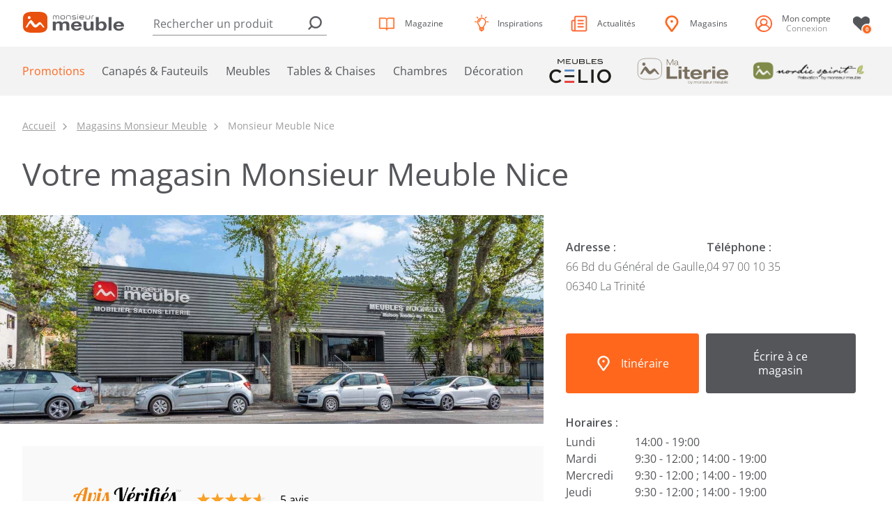

--- FILE ---
content_type: text/html; charset=UTF-8
request_url: https://www.monsieur-meuble.com/magasins/monsieur-meuble-nice/
body_size: 85888
content:



<!DOCTYPE html>
<html lang="fr-FR" class="no-js">
<head>
	<meta charset="UTF-8">
	<!-- <meta name="viewport" content="width=device-width"> -->
	<meta name="viewport" content="width=device-width, initial-scale=1">
	<title>Magasin de canapés meubles et literie à Nice La Trinité</title>
	<link rel="profile" href="http://gmpg.org/xfn/11">
	<link rel="pingback" href="https://www.monsieur-meuble.com/xmlrpc.php">
    <link rel="preconnect" href="https://fonts.gstatic.com">
    <link href="https://fonts.googleapis.com/css2?family=Open+Sans:ital,wght@0,300;0,400;0,600;0,700;0,800;1,300&display=swap" rel="stylesheet" media="none" onload="if(media!='all')media='all'">

	<meta name='robots' content='max-image-preview:large, index, follow' />
	<style>img:is([sizes="auto" i], [sizes^="auto," i]) { contain-intrinsic-size: 3000px 1500px }</style>
	<link rel='dns-prefetch' href='//ajax.googleapis.com' />
<link rel="alternate" type="application/rss+xml" title="Monsieur Meuble &raquo; Votre magasin Monsieur Meuble Nice Flux des commentaires" href="https://www.monsieur-meuble.com/magasins/monsieur-meuble-nice/feed/" />
<link rel='stylesheet' id='font-awesome-css' href='https://www.monsieur-meuble.com/wp-content/plugins/woocommerce-ajax-filters/berocket/assets/css/font-awesome.min.css?ver=6.8.3' type='text/css' media="none" onload="if(media!='all')media='all'" />
<link rel='stylesheet' id='berocket_aapf_widget-style-css' href='https://www.monsieur-meuble.com/wp-content/plugins/woocommerce-ajax-filters/assets/frontend/css/fullmain.min.css?ver=3.1.1.1' type='text/css' media="none" onload="if(media!='all')media='all'" />
<link rel='stylesheet' id='wp-block-library-css' href='https://www.monsieur-meuble.com/wp-includes/css/dist/block-library/style.min.css?ver=6.8.3' type='text/css' media='all' />
<style id='classic-theme-styles-inline-css' type='text/css'>
/*! This file is auto-generated */
.wp-block-button__link{color:#fff;background-color:#32373c;border-radius:9999px;box-shadow:none;text-decoration:none;padding:calc(.667em + 2px) calc(1.333em + 2px);font-size:1.125em}.wp-block-file__button{background:#32373c;color:#fff;text-decoration:none}
</style>
<style id='global-styles-inline-css' type='text/css'>
:root{--wp--preset--aspect-ratio--square: 1;--wp--preset--aspect-ratio--4-3: 4/3;--wp--preset--aspect-ratio--3-4: 3/4;--wp--preset--aspect-ratio--3-2: 3/2;--wp--preset--aspect-ratio--2-3: 2/3;--wp--preset--aspect-ratio--16-9: 16/9;--wp--preset--aspect-ratio--9-16: 9/16;--wp--preset--color--black: #000000;--wp--preset--color--cyan-bluish-gray: #abb8c3;--wp--preset--color--white: #ffffff;--wp--preset--color--pale-pink: #f78da7;--wp--preset--color--vivid-red: #cf2e2e;--wp--preset--color--luminous-vivid-orange: #ff6900;--wp--preset--color--luminous-vivid-amber: #fcb900;--wp--preset--color--light-green-cyan: #7bdcb5;--wp--preset--color--vivid-green-cyan: #00d084;--wp--preset--color--pale-cyan-blue: #8ed1fc;--wp--preset--color--vivid-cyan-blue: #0693e3;--wp--preset--color--vivid-purple: #9b51e0;--wp--preset--gradient--vivid-cyan-blue-to-vivid-purple: linear-gradient(135deg,rgba(6,147,227,1) 0%,rgb(155,81,224) 100%);--wp--preset--gradient--light-green-cyan-to-vivid-green-cyan: linear-gradient(135deg,rgb(122,220,180) 0%,rgb(0,208,130) 100%);--wp--preset--gradient--luminous-vivid-amber-to-luminous-vivid-orange: linear-gradient(135deg,rgba(252,185,0,1) 0%,rgba(255,105,0,1) 100%);--wp--preset--gradient--luminous-vivid-orange-to-vivid-red: linear-gradient(135deg,rgba(255,105,0,1) 0%,rgb(207,46,46) 100%);--wp--preset--gradient--very-light-gray-to-cyan-bluish-gray: linear-gradient(135deg,rgb(238,238,238) 0%,rgb(169,184,195) 100%);--wp--preset--gradient--cool-to-warm-spectrum: linear-gradient(135deg,rgb(74,234,220) 0%,rgb(151,120,209) 20%,rgb(207,42,186) 40%,rgb(238,44,130) 60%,rgb(251,105,98) 80%,rgb(254,248,76) 100%);--wp--preset--gradient--blush-light-purple: linear-gradient(135deg,rgb(255,206,236) 0%,rgb(152,150,240) 100%);--wp--preset--gradient--blush-bordeaux: linear-gradient(135deg,rgb(254,205,165) 0%,rgb(254,45,45) 50%,rgb(107,0,62) 100%);--wp--preset--gradient--luminous-dusk: linear-gradient(135deg,rgb(255,203,112) 0%,rgb(199,81,192) 50%,rgb(65,88,208) 100%);--wp--preset--gradient--pale-ocean: linear-gradient(135deg,rgb(255,245,203) 0%,rgb(182,227,212) 50%,rgb(51,167,181) 100%);--wp--preset--gradient--electric-grass: linear-gradient(135deg,rgb(202,248,128) 0%,rgb(113,206,126) 100%);--wp--preset--gradient--midnight: linear-gradient(135deg,rgb(2,3,129) 0%,rgb(40,116,252) 100%);--wp--preset--font-size--small: 13px;--wp--preset--font-size--medium: 20px;--wp--preset--font-size--large: 36px;--wp--preset--font-size--x-large: 42px;--wp--preset--spacing--20: 0.44rem;--wp--preset--spacing--30: 0.67rem;--wp--preset--spacing--40: 1rem;--wp--preset--spacing--50: 1.5rem;--wp--preset--spacing--60: 2.25rem;--wp--preset--spacing--70: 3.38rem;--wp--preset--spacing--80: 5.06rem;--wp--preset--shadow--natural: 6px 6px 9px rgba(0, 0, 0, 0.2);--wp--preset--shadow--deep: 12px 12px 50px rgba(0, 0, 0, 0.4);--wp--preset--shadow--sharp: 6px 6px 0px rgba(0, 0, 0, 0.2);--wp--preset--shadow--outlined: 6px 6px 0px -3px rgba(255, 255, 255, 1), 6px 6px rgba(0, 0, 0, 1);--wp--preset--shadow--crisp: 6px 6px 0px rgba(0, 0, 0, 1);}:where(.is-layout-flex){gap: 0.5em;}:where(.is-layout-grid){gap: 0.5em;}body .is-layout-flex{display: flex;}.is-layout-flex{flex-wrap: wrap;align-items: center;}.is-layout-flex > :is(*, div){margin: 0;}body .is-layout-grid{display: grid;}.is-layout-grid > :is(*, div){margin: 0;}:where(.wp-block-columns.is-layout-flex){gap: 2em;}:where(.wp-block-columns.is-layout-grid){gap: 2em;}:where(.wp-block-post-template.is-layout-flex){gap: 1.25em;}:where(.wp-block-post-template.is-layout-grid){gap: 1.25em;}.has-black-color{color: var(--wp--preset--color--black) !important;}.has-cyan-bluish-gray-color{color: var(--wp--preset--color--cyan-bluish-gray) !important;}.has-white-color{color: var(--wp--preset--color--white) !important;}.has-pale-pink-color{color: var(--wp--preset--color--pale-pink) !important;}.has-vivid-red-color{color: var(--wp--preset--color--vivid-red) !important;}.has-luminous-vivid-orange-color{color: var(--wp--preset--color--luminous-vivid-orange) !important;}.has-luminous-vivid-amber-color{color: var(--wp--preset--color--luminous-vivid-amber) !important;}.has-light-green-cyan-color{color: var(--wp--preset--color--light-green-cyan) !important;}.has-vivid-green-cyan-color{color: var(--wp--preset--color--vivid-green-cyan) !important;}.has-pale-cyan-blue-color{color: var(--wp--preset--color--pale-cyan-blue) !important;}.has-vivid-cyan-blue-color{color: var(--wp--preset--color--vivid-cyan-blue) !important;}.has-vivid-purple-color{color: var(--wp--preset--color--vivid-purple) !important;}.has-black-background-color{background-color: var(--wp--preset--color--black) !important;}.has-cyan-bluish-gray-background-color{background-color: var(--wp--preset--color--cyan-bluish-gray) !important;}.has-white-background-color{background-color: var(--wp--preset--color--white) !important;}.has-pale-pink-background-color{background-color: var(--wp--preset--color--pale-pink) !important;}.has-vivid-red-background-color{background-color: var(--wp--preset--color--vivid-red) !important;}.has-luminous-vivid-orange-background-color{background-color: var(--wp--preset--color--luminous-vivid-orange) !important;}.has-luminous-vivid-amber-background-color{background-color: var(--wp--preset--color--luminous-vivid-amber) !important;}.has-light-green-cyan-background-color{background-color: var(--wp--preset--color--light-green-cyan) !important;}.has-vivid-green-cyan-background-color{background-color: var(--wp--preset--color--vivid-green-cyan) !important;}.has-pale-cyan-blue-background-color{background-color: var(--wp--preset--color--pale-cyan-blue) !important;}.has-vivid-cyan-blue-background-color{background-color: var(--wp--preset--color--vivid-cyan-blue) !important;}.has-vivid-purple-background-color{background-color: var(--wp--preset--color--vivid-purple) !important;}.has-black-border-color{border-color: var(--wp--preset--color--black) !important;}.has-cyan-bluish-gray-border-color{border-color: var(--wp--preset--color--cyan-bluish-gray) !important;}.has-white-border-color{border-color: var(--wp--preset--color--white) !important;}.has-pale-pink-border-color{border-color: var(--wp--preset--color--pale-pink) !important;}.has-vivid-red-border-color{border-color: var(--wp--preset--color--vivid-red) !important;}.has-luminous-vivid-orange-border-color{border-color: var(--wp--preset--color--luminous-vivid-orange) !important;}.has-luminous-vivid-amber-border-color{border-color: var(--wp--preset--color--luminous-vivid-amber) !important;}.has-light-green-cyan-border-color{border-color: var(--wp--preset--color--light-green-cyan) !important;}.has-vivid-green-cyan-border-color{border-color: var(--wp--preset--color--vivid-green-cyan) !important;}.has-pale-cyan-blue-border-color{border-color: var(--wp--preset--color--pale-cyan-blue) !important;}.has-vivid-cyan-blue-border-color{border-color: var(--wp--preset--color--vivid-cyan-blue) !important;}.has-vivid-purple-border-color{border-color: var(--wp--preset--color--vivid-purple) !important;}.has-vivid-cyan-blue-to-vivid-purple-gradient-background{background: var(--wp--preset--gradient--vivid-cyan-blue-to-vivid-purple) !important;}.has-light-green-cyan-to-vivid-green-cyan-gradient-background{background: var(--wp--preset--gradient--light-green-cyan-to-vivid-green-cyan) !important;}.has-luminous-vivid-amber-to-luminous-vivid-orange-gradient-background{background: var(--wp--preset--gradient--luminous-vivid-amber-to-luminous-vivid-orange) !important;}.has-luminous-vivid-orange-to-vivid-red-gradient-background{background: var(--wp--preset--gradient--luminous-vivid-orange-to-vivid-red) !important;}.has-very-light-gray-to-cyan-bluish-gray-gradient-background{background: var(--wp--preset--gradient--very-light-gray-to-cyan-bluish-gray) !important;}.has-cool-to-warm-spectrum-gradient-background{background: var(--wp--preset--gradient--cool-to-warm-spectrum) !important;}.has-blush-light-purple-gradient-background{background: var(--wp--preset--gradient--blush-light-purple) !important;}.has-blush-bordeaux-gradient-background{background: var(--wp--preset--gradient--blush-bordeaux) !important;}.has-luminous-dusk-gradient-background{background: var(--wp--preset--gradient--luminous-dusk) !important;}.has-pale-ocean-gradient-background{background: var(--wp--preset--gradient--pale-ocean) !important;}.has-electric-grass-gradient-background{background: var(--wp--preset--gradient--electric-grass) !important;}.has-midnight-gradient-background{background: var(--wp--preset--gradient--midnight) !important;}.has-small-font-size{font-size: var(--wp--preset--font-size--small) !important;}.has-medium-font-size{font-size: var(--wp--preset--font-size--medium) !important;}.has-large-font-size{font-size: var(--wp--preset--font-size--large) !important;}.has-x-large-font-size{font-size: var(--wp--preset--font-size--x-large) !important;}
:where(.wp-block-post-template.is-layout-flex){gap: 1.25em;}:where(.wp-block-post-template.is-layout-grid){gap: 1.25em;}
:where(.wp-block-columns.is-layout-flex){gap: 2em;}:where(.wp-block-columns.is-layout-grid){gap: 2em;}
:root :where(.wp-block-pullquote){font-size: 1.5em;line-height: 1.6;}
</style>
<link rel='stylesheet' id='powertip-css' href='https://www.monsieur-meuble.com/wp-content/plugins/devvn-image-hotspot/frontend/css/jquery.powertip.min.css?ver=1.2.0' type='text/css' media='all' />
<link rel='stylesheet' id='maps-points-css' href='https://www.monsieur-meuble.com/wp-content/plugins/devvn-image-hotspot/frontend/css/maps_points.css?ver=1.2.7' type='text/css' media='all' />
<link rel='stylesheet' id='embedpress-style-css' href='https://www.monsieur-meuble.com/wp-content/plugins/embedpress/assets/css/embedpress.css?ver=6.8.3' type='text/css' media='all' />
<style id='woocommerce-inline-inline-css' type='text/css'>
.woocommerce form .form-row .required { visibility: visible; }
</style>
<link rel='stylesheet' id='brands-styles-css' href='https://www.monsieur-meuble.com/wp-content/plugins/woocommerce/assets/css/brands.css?ver=10.3.4' type='text/css' media='all' />
<link rel='stylesheet' id='inc-css' href='https://www.monsieur-meuble.com/wp-content/themes/monsieurmeuble/inc/css/styles.min.css?ver=6.8.3' type='text/css' media='all' />
<link rel='stylesheet' id='print-css' href='https://www.monsieur-meuble.com/wp-content/themes/monsieurmeuble/dist/print.min.css?ver=6.8.3' type='text/css' media='print' />
<link rel='stylesheet' id='app-css' href='https://www.monsieur-meuble.com/wp-content/themes/monsieurmeuble/dist/main.min.css?ver=6.8.3' type='text/css' media='all' />
<link rel='stylesheet' id='__EPYT__style-css' href='https://www.monsieur-meuble.com/wp-content/plugins/youtube-embed-plus/styles/ytprefs.min.css?ver=14.1.6.3' type='text/css' media='all' />
<style id='__EPYT__style-inline-css' type='text/css'>

                .epyt-gallery-thumb {
                        width: 33.333%;
                }
                
</style>
<link rel='stylesheet' id='sib-front-css-css' href='https://www.monsieur-meuble.com/wp-content/plugins/mailin/css/mailin-front.css?ver=6.8.3' type='text/css' media='all' />
<script type="text/template" id="tmpl-variation-template">
	<div class="woocommerce-variation-description">{{{ data.variation.variation_description }}}</div>
	<div class="woocommerce-variation-price">{{{ data.variation.price_html }}}</div>
	<div class="woocommerce-variation-availability">{{{ data.variation.availability_html }}}</div>
</script>
<script type="text/template" id="tmpl-unavailable-variation-template">
	<p role="alert">Désolé, ce produit n&rsquo;est pas disponible. Veuillez choisir une combinaison différente.</p>
</script>
<script src="https://ajax.googleapis.com/ajax/libs/jquery/2.0.0/jquery.min.js?ver=6.8.3" id="jquery-js"></script>
<script src="https://www.monsieur-meuble.com/wp-includes/js/jquery/ui/core.min.js?ver=1.13.3" id="jquery-ui-core-js"></script>
<script src="https://www.monsieur-meuble.com/wp-includes/js/jquery/ui/mouse.min.js?ver=1.13.3" id="jquery-ui-mouse-js"></script>
<script src="https://www.monsieur-meuble.com/wp-includes/js/jquery/ui/slider.min.js?ver=1.13.3" id="jquery-ui-slider-js"></script>
<script src="https://www.monsieur-meuble.com/wp-includes/js/jquery/ui/datepicker.min.js?ver=1.13.3" id="jquery-ui-datepicker-js"></script>
<script id="jquery-ui-datepicker-js-after">
jQuery(function(jQuery){jQuery.datepicker.setDefaults({"closeText":"Fermer","currentText":"Aujourd\u2019hui","monthNames":["janvier","f\u00e9vrier","mars","avril","mai","juin","juillet","ao\u00fbt","septembre","octobre","novembre","d\u00e9cembre"],"monthNamesShort":["Jan","F\u00e9v","Mar","Avr","Mai","Juin","Juil","Ao\u00fbt","Sep","Oct","Nov","D\u00e9c"],"nextText":"Suivant","prevText":"Pr\u00e9c\u00e9dent","dayNames":["dimanche","lundi","mardi","mercredi","jeudi","vendredi","samedi"],"dayNamesShort":["dim","lun","mar","mer","jeu","ven","sam"],"dayNamesMin":["D","L","M","M","J","V","S"],"dateFormat":"MM d, yy","firstDay":1,"isRTL":false});});
</script>
<script id="berocket_aapf_widget-script-js-extra">
var the_ajax_script = {"disable_ajax_loading":"","url_variable":"filters","url_mask":"%t%\/%v%","url_split":"\/","nice_url_variable":"filters","nice_url_value_1":"\/","nice_url_value_2":"","nice_url_split":"\/","version":"3.1.1.1","number_style":[",",".",2],"current_language":"","current_page_url":"https:\/\/www.monsieur-meuble.com\/magasins\/monsieur-meuble-nice","ajaxurl":"https:\/\/www.monsieur-meuble.com\/wp-admin\/admin-ajax.php","product_cat":"-1","product_taxonomy":"-1","s":"","products_holder_id":"ul.products","result_count_class":".woocommerce-result-count","ordering_class":"form.woocommerce-ordering","pagination_class":".woocommerce-pagination","control_sorting":"1","seo_friendly_urls":"1","seo_uri_decode":"","slug_urls":"1","nice_urls":"1","ub_product_count":"1","ub_product_text":"products","ub_product_button_text":"Show","default_sorting":"menu_order","first_page":"1","scroll_shop_top":"","ajax_request_load":"1","ajax_request_load_style":"jquery","use_request_method":"get","no_products":"<div class=\"bapf_no_products\"><div class=\"woocommerce-no-products-found\">\n\t\n\t<div class=\"woocommerce-info\" role=\"status\">\n\t\tAucun produit ne correspond \u00e0 votre s\u00e9lection.\t<\/div>\n<\/div>\n<\/div>","recount_products":"1","pos_relative":"","woocommerce_removes":{"result_count":"","ordering":"","pagination":"","pagination_ajax":true},"pagination_ajax":"1","description_show":"click","description_hide":"click","hide_sel_value":"","hide_o_value":"1","use_select2":"","hide_empty_value":"1","hide_button_value":"1","scroll_shop_top_px":"-180","load_image":"<div class=\"bapf_loader_page\"><div class=\"bapf_lcontainer\"><span class=\"bapf_loader\"><span class=\"bapf_lfirst\"><\/span><span class=\"bapf_lsecond\"><\/span><\/span><\/div><\/div>","translate":{"show_value":"Show value(s)","hide_value":"Hide value(s)","unselect_all":"R\u00e9initialiser","nothing_selected":"Nothing is selected","products":"products"},"trailing_slash":"1","pagination_base":"page","reload_changed_filters":"","nice_url_mask":"%t%\/%v%","nn_url_variable":"filters","nn_url_mask":"%t%[%v%]","nn_url_value_1":"[","nn_url_value_2":"]","nn_url_split":"|"};
</script>
<script src="https://www.monsieur-meuble.com/wp-content/plugins/woocommerce-ajax-filters/assets/frontend/js/main.js?ver=3.1.1.1" id="berocket_aapf_widget-script-js"></script>
<script src="https://www.monsieur-meuble.com/wp-content/plugins/woocommerce/assets/js/jquery-blockui/jquery.blockUI.min.js?ver=2.7.0-wc.10.3.4" id="wc-jquery-blockui-js" defer data-wp-strategy="defer"></script>
<script id="wc-add-to-cart-js-extra">
var wc_add_to_cart_params = {"ajax_url":"\/wp-admin\/admin-ajax.php","wc_ajax_url":"\/?wc-ajax=%%endpoint%%","i18n_view_cart":"Voir le panier","cart_url":"https:\/\/www.monsieur-meuble.com","is_cart":"","cart_redirect_after_add":"no"};
</script>
<script src="https://www.monsieur-meuble.com/wp-content/plugins/woocommerce/assets/js/frontend/add-to-cart.min.js?ver=10.3.4" id="wc-add-to-cart-js" defer data-wp-strategy="defer"></script>
<script src="https://www.monsieur-meuble.com/wp-content/plugins/woocommerce/assets/js/js-cookie/js.cookie.min.js?ver=2.1.4-wc.10.3.4" id="wc-js-cookie-js" defer data-wp-strategy="defer"></script>
<script id="woocommerce-js-extra">
var woocommerce_params = {"ajax_url":"\/wp-admin\/admin-ajax.php","wc_ajax_url":"\/?wc-ajax=%%endpoint%%","i18n_password_show":"Afficher le mot de passe","i18n_password_hide":"Masquer le mot de passe"};
</script>
<script src="https://www.monsieur-meuble.com/wp-content/plugins/woocommerce/assets/js/frontend/woocommerce.min.js?ver=10.3.4" id="woocommerce-js" defer data-wp-strategy="defer"></script>
<script src="https://www.monsieur-meuble.com/wp-includes/js/underscore.min.js?ver=1.13.7" id="underscore-js"></script>
<script id="wp-util-js-extra">
var _wpUtilSettings = {"ajax":{"url":"\/wp-admin\/admin-ajax.php"}};
</script>
<script src="https://www.monsieur-meuble.com/wp-includes/js/wp-util.min.js?ver=6.8.3" id="wp-util-js"></script>
<script id="wc-add-to-cart-variation-js-extra">
var wc_add_to_cart_variation_params = {"wc_ajax_url":"\/?wc-ajax=%%endpoint%%","i18n_no_matching_variations_text":"D\u00e9sol\u00e9, aucun produit ne r\u00e9pond \u00e0 vos crit\u00e8res. Veuillez choisir une combinaison diff\u00e9rente.","i18n_make_a_selection_text":"Veuillez s\u00e9lectionner des options du produit avant de l\u2019ajouter \u00e0 votre panier.","i18n_unavailable_text":"D\u00e9sol\u00e9, ce produit n\u2019est pas disponible. Veuillez choisir une combinaison diff\u00e9rente.","i18n_reset_alert_text":"Votre s\u00e9lection a \u00e9t\u00e9 r\u00e9initialis\u00e9e. Veuillez s\u00e9lectionner des options du produit avant de l\u2019ajouter \u00e0 votre panier."};
</script>
<script src="https://www.monsieur-meuble.com/wp-content/plugins/woocommerce/assets/js/frontend/add-to-cart-variation.min.js?ver=10.3.4" id="wc-add-to-cart-variation-js" defer data-wp-strategy="defer"></script>
<script id="__ytprefs__-js-extra">
var _EPYT_ = {"ajaxurl":"https:\/\/www.monsieur-meuble.com\/wp-admin\/admin-ajax.php","security":"dbb80cef01","gallery_scrolloffset":"20","eppathtoscripts":"https:\/\/www.monsieur-meuble.com\/wp-content\/plugins\/youtube-embed-plus\/scripts\/","eppath":"https:\/\/www.monsieur-meuble.com\/wp-content\/plugins\/youtube-embed-plus\/","epresponsiveselector":"[\"iframe.__youtube_prefs_widget__\"]","epdovol":"1","version":"14.1.6.3","evselector":"iframe.__youtube_prefs__[src], iframe[src*=\"youtube.com\/embed\/\"], iframe[src*=\"youtube-nocookie.com\/embed\/\"]","ajax_compat":"","maxres_facade":"eager","ytapi_load":"light","pause_others":"","stopMobileBuffer":"1","facade_mode":"","not_live_on_channel":"","vi_active":"","vi_js_posttypes":[]};
</script>
<script src="https://www.monsieur-meuble.com/wp-content/plugins/youtube-embed-plus/scripts/ytprefs.min.js?ver=14.1.6.3" id="__ytprefs__-js"></script>
<script id="sib-front-js-js-extra">
var sibErrMsg = {"invalidMail":"Please fill out valid email address","requiredField":"Please fill out required fields","invalidDateFormat":"Please fill out valid date format","invalidSMSFormat":"Please fill out valid phone number"};
var ajax_sib_front_object = {"ajax_url":"https:\/\/www.monsieur-meuble.com\/wp-admin\/admin-ajax.php","ajax_nonce":"76b950f3f5","flag_url":"https:\/\/www.monsieur-meuble.com\/wp-content\/plugins\/mailin\/img\/flags\/"};
</script>
<script src="https://www.monsieur-meuble.com/wp-content/plugins/mailin/js/mailin-front.js?ver=1729000371" id="sib-front-js-js"></script>
<link rel="https://api.w.org/" href="https://www.monsieur-meuble.com/wp-json/" /><link rel="alternate" title="JSON" type="application/json" href="https://www.monsieur-meuble.com/wp-json/wp/v2/store/2460" /><link rel="EditURI" type="application/rsd+xml" title="RSD" href="https://www.monsieur-meuble.com/xmlrpc.php?rsd" />
<meta name="generator" content="WordPress 6.8.3" />
<meta name="generator" content="WooCommerce 10.3.4" />
<link rel='shortlink' href='https://www.monsieur-meuble.com/?p=2460' />
<link rel="alternate" title="oEmbed (JSON)" type="application/json+oembed" href="https://www.monsieur-meuble.com/wp-json/oembed/1.0/embed?url=https%3A%2F%2Fwww.monsieur-meuble.com%2Fmagasins%2Fmonsieur-meuble-nice%2F" />
<link rel="alternate" title="oEmbed (XML)" type="text/xml+oembed" href="https://www.monsieur-meuble.com/wp-json/oembed/1.0/embed?url=https%3A%2F%2Fwww.monsieur-meuble.com%2Fmagasins%2Fmonsieur-meuble-nice%2F&#038;format=xml" />
<style></style>	<noscript><style>.woocommerce-product-gallery{ opacity: 1 !important; }</style></noscript>
	<style type="text/css">.broken_link, a.broken_link {
	text-decoration: line-through;
}</style>        <!-- Favicon -->
        <link rel="shortcut icon" href="https://www.monsieur-meuble.com/wp-content/uploads/2021/05/MonsieurMeuble.png" type="image/png">
	    <link rel="icon" href="https://www.monsieur-meuble.com/wp-content/uploads/2021/05/MonsieurMeuble.png" type="image/png">

        <!-- Canonical -->
        <link rel="canonical" href="https://www.monsieur-meuble.com/magasins/monsieur-meuble-nice/">

        <!-- Description -->
        <meta name="description" content="Avec Monsieur Meuble Nice, aménagez votre intérieur selon vos envies avec nos gammes de canapés cuir, tissu ou microfibre et nos tables à manger." />

        <!-- Twitter Card meta -->
        <meta name="twitter:card" content="summary_large_image">
        <meta name="twitter:site" content="@Monsieur Meuble">
        <meta name="twitter:title" content="Monsieur Meuble Nice">
        <meta name="twitter:description" content="Avec Monsieur Meuble Nice, aménagez votre intérieur selon vos envies avec nos gammes de canapés cuir, tissu ou microfibre ainsi que nos collections de meubles pour votre salon et salle à manger.">
        <meta name="twitter:url" content="https://www.monsieur-meuble.com/magasins/monsieur-meuble-nice/" />
        <meta name="twitter:domain" content="www.monsieur-meuble.com" />
        <!-- Twitter summary card with large image must be at least 280x150px -->
        <meta name="twitter:image:src" content="https://www.monsieur-meuble.com/wp-content/uploads/2020/08/monsieurmeuble-Nice.jpg">

        <!-- Open Graph meta -->
        <meta property="og:title" content="Monsieur Meuble Nice" />
        <meta property="og:type" content="article" />
        <meta property="og:url" content="https://www.monsieur-meuble.com/magasins/monsieur-meuble-nice/" />
        <meta property="og:image" content="https://www.monsieur-meuble.com/wp-content/uploads/2020/08/monsieurmeuble-Nice.jpg" />
        <meta property="og:description" content="Avec Monsieur Meuble Nice, aménagez votre intérieur selon vos envies avec nos gammes de canapés cuir, tissu ou microfibre ainsi que nos collections de meubles pour votre salon et salle à manger." />
        <meta property="og:site_name" content="Monsieur Meuble" />

        <link rel="icon" href="https://www.monsieur-meuble.com/wp-content/uploads/2021/05/cropped-MonsieurMeuble_logo-100x100.png" sizes="32x32" />
<link rel="icon" href="https://www.monsieur-meuble.com/wp-content/uploads/2021/05/cropped-MonsieurMeuble_logo-300x300.png" sizes="192x192" />
<link rel="apple-touch-icon" href="https://www.monsieur-meuble.com/wp-content/uploads/2021/05/cropped-MonsieurMeuble_logo-180x180.png" />
<meta name="msapplication-TileImage" content="https://www.monsieur-meuble.com/wp-content/uploads/2021/05/cropped-MonsieurMeuble_logo-300x300.png" />
        <script defer src="https://www.google.com/recaptcha/api.js?render=6Lc7gtkZAAAAAJBGuH4n2HmCAip5Udq7aO1fl0W1"></script>

	<!-- Android chrome toolbar -->
	<meta name="theme-color" content="#ff671d">
    <meta name="p:domain_verify" content="aca1371d928d6972b11fc7a94fec4144"/>

    <script>(function(w,d,s,l,i){w[l]=w[l]||[];w[l].push({'gtm.start': new Date().getTime(),event:'gtm.js'});var f=d.getElementsByTagName(s)[0], j=d.createElement(s),dl=l!='dataLayer'?'&l='+l:'';j.async=true;j.src= 'https://www.googletagmanager.com/gtm.js?id='+i+dl;f.parentNode.insertBefore(j,f); })(window,document,'script','dataLayer','GTM-TNQF3WX');</script>
    <script type="application/ld+json">{"@context":"https:\/\/schema.org","@graph":[{"@type":"WebPage","url":"https:\/\/www.monsieur-meuble.com\/magasins\/monsieur-meuble-nice\/","name":"Votre magasin Monsieur Meuble Nice","lastReviewed":"2024-04-05T11:19:20+02:00","breadcrumb":{"@type":"BreadcrumbList","itemListElement":[{"@type":"ListItem","position":0,"item":{"@id":"https:\/\/www.monsieur-meuble.com\/","name":"Accueil"}},{"@type":"ListItem","position":1,"item":{"@id":"https:\/\/www.monsieur-meuble.com\/magasins\/","name":"Magasins Monsieur Meuble"}},{"@type":"ListItem","position":2,"item":{"@id":"https:\/\/www.monsieur-meuble.com\/magasins\/monsieur-meuble-nice\/","name":"Monsieur Meuble Nice"}}]},"description":"Avec Monsieur Meuble Nice, am\u00e9nagez votre int\u00e9rieur selon vos envies avec nos gammes de canap\u00e9s cuir, tissu ou microfibre et nos tables \u00e0 manger.","mainEntity":{"@type":"FurnitureStore","@id":"https:\/\/www.monsieur-meuble.com\/magasins\/monsieur-meuble-nice\/","url":"https:\/\/www.monsieur-meuble.com\/magasins\/monsieur-meuble-nice\/","name":"Monsieur Meuble Nice","address":{"@type":"PostalAddress","streetAddress":"66 Boulevard du G\u00e9n\u00e9ral de Gaulle","addressLocality":"La Trinit\u00e9","areaServed":"Nice","postalCode":"06340","addressCountry":"FR"},"openingHoursSpecification":[{"@type":"OpeningHoursSpecification","dayOfWeek":"Tuesday","opens":"14:00","closes":"19:00"},{"@type":"OpeningHoursSpecification","dayOfWeek":"Wednesday","opens":"09:30, 14:00","closes":"12:00, 19:00"},{"@type":"OpeningHoursSpecification","dayOfWeek":"Thursday","opens":"09:30, 14:00","closes":"12:00, 19:00"},{"@type":"OpeningHoursSpecification","dayOfWeek":"Friday","opens":"09:30, 14:00","closes":"12:00, 19:00"},{"@type":"OpeningHoursSpecification","dayOfWeek":"Saturday","opens":"09:30, 14:00","closes":"12:00, 19:00"},{"@type":"OpeningHoursSpecification","dayOfWeek":"Sunday","opens":"09:30","closes":"19:00"}],"image":"https:\/\/www.monsieur-meuble.com\/wp-content\/uploads\/2020\/08\/monsieurmeuble_latrinite_3.jpg","telephone":"+33497001035"}},{"@type":"SearchAction","target":"https:\/\/www.monsieur-meuble.com\/{search_term_string}","query-input":"required name=search_term_string"}]}</script><style id='asp-basic'>@keyframes aspAnFadeIn{0%{opacity:0}50%{opacity:0.6}100%{opacity:1}}@-webkit-keyframes aspAnFadeIn{0%{opacity:0}50%{opacity:0.6}100%{opacity:1}}@keyframes aspAnFadeOut{0%{opacity:1}50%{opacity:0.6}100%{opacity:0}}@-webkit-keyframes aspAnFadeOut{0%{opacity:1}50%{opacity:0.6}100%{opacity:0}}@keyframes aspAnFadeInDrop{0%{opacity:0;transform:translate(0,-50px)}100%{opacity:1;transform:translate(0,0)}}@-webkit-keyframes aspAnFadeInDrop{0%{opacity:0;transform:translate(0,-50px);-webkit-transform:translate(0,-50px)}100%{opacity:1;transform:translate(0,0);-webkit-transform:translate(0,0)}}@keyframes aspAnFadeOutDrop{0%{opacity:1;transform:translate(0,0);-webkit-transform:translate(0,0)}100%{opacity:0;transform:translate(0,-50px);-webkit-transform:translate(0,-50px)}}@-webkit-keyframes aspAnFadeOutDrop{0%{opacity:1;transform:translate(0,0);-webkit-transform:translate(0,0)}100%{opacity:0;transform:translate(0,-50px);-webkit-transform:translate(0,-50px)}}div.ajaxsearchpro.asp_an_fadeIn,div.ajaxsearchpro.asp_an_fadeOut,div.ajaxsearchpro.asp_an_fadeInDrop,div.ajaxsearchpro.asp_an_fadeOutDrop{-webkit-animation-duration:100ms;animation-duration:100ms;-webkit-animation-fill-mode:forwards;animation-fill-mode:forwards}.asp_an_fadeIn,div.ajaxsearchpro.asp_an_fadeIn{animation-name:aspAnFadeIn;-webkit-animation-name:aspAnFadeIn}.asp_an_fadeOut,div.ajaxsearchpro.asp_an_fadeOut{animation-name:aspAnFadeOut;-webkit-animation-name:aspAnFadeOut}div.ajaxsearchpro.asp_an_fadeInDrop{animation-name:aspAnFadeInDrop;-webkit-animation-name:aspAnFadeInDrop}div.ajaxsearchpro.asp_an_fadeOutDrop{animation-name:aspAnFadeOutDrop;-webkit-animation-name:aspAnFadeOutDrop}div.ajaxsearchpro.asp_main_container{transition:width 130ms linear;-webkit-transition:width 130ms linear}asp_w_container,div.asp_w.ajaxsearchpro,div.asp_w.asp_r,div.asp_w.asp_s,div.asp_w.asp_sb,div.asp_w.asp_sb *{-webkit-box-sizing:content-box;-moz-box-sizing:content-box;-ms-box-sizing:content-box;-o-box-sizing:content-box;box-sizing:content-box;padding:0;margin:0;border:0;border-radius:0;text-transform:none;text-shadow:none;box-shadow:none;text-decoration:none;text-align:left;text-indent:initial;letter-spacing:normal;font-display:swap}div.asp_w_container div[id*=__original__]{display:none !important}div.asp_w.ajaxsearchpro{-webkit-box-sizing:border-box;-moz-box-sizing:border-box;-ms-box-sizing:border-box;-o-box-sizing:border-box;box-sizing:border-box}div.asp_w.asp_r,div.asp_w.asp_r *{-webkit-touch-callout:none;-webkit-user-select:none;-khtml-user-select:none;-moz-user-select:none;-ms-user-select:none;user-select:none}div.asp_w.ajaxsearchpro input[type=text]::-ms-clear{display:none;width :0;height:0}div.asp_w.ajaxsearchpro input[type=text]::-ms-reveal{display:none;width :0;height:0}div.asp_w.ajaxsearchpro input[type="search"]::-webkit-search-decoration,div.asp_w.ajaxsearchpro input[type="search"]::-webkit-search-cancel-button,div.asp_w.ajaxsearchpro input[type="search"]::-webkit-search-results-button,div.asp_w.ajaxsearchpro input[type="search"]::-webkit-search-results-decoration{display:none}div.asp_w.ajaxsearchpro input[type="search"]{appearance:auto !important;-webkit-appearance:none !important}.clear{clear:both}.asp_clear{display:block !important;clear:both !important;margin:0 !important;padding:0 !important;width:auto !important;height:0 !important}.hiddend{display:none !important}div.asp_w.ajaxsearchpro{width:100%;height:auto;border-radius:0;background:rgba(255,255,255,0);overflow:hidden}div.asp_w.ajaxsearchpro.asp_non_compact{min-width:200px}#asp_absolute_overlay{width:0;height:0;position:fixed;text-align:center;background:rgba(255,255,255,0.5);top:0;left:0;display:block;z-index:0;opacity:0;transition:opacity 200ms linear;-webkit-transition:opacity 200ms linear}div.asp_m.ajaxsearchpro .proinput input:before,div.asp_m.ajaxsearchpro .proinput input:after,div.asp_m.ajaxsearchpro .proinput form:before,div.asp_m.ajaxsearchpro .proinput form:after{display:none}div.asp_w.ajaxsearchpro textarea:focus,div.asp_w.ajaxsearchpro input:focus{outline:none}div.asp_m.ajaxsearchpro .probox .proinput input::-ms-clear{display:none}div.asp_m.ajaxsearchpro .probox{width:auto;border-radius:5px;background:#FFF;overflow:hidden;border:1px solid #FFF;box-shadow:1px 0 3px #CCC inset;display:-webkit-flex;display:flex;-webkit-flex-direction:row;flex-direction:row;direction:ltr;align-items:stretch;isolation:isolate}div.asp_m.ajaxsearchpro .probox .proinput{width:1px;height:100%;margin:0 0 0 10px;padding:0 5px;float:left;box-shadow:none;position:relative;flex:1 1 auto;-webkit-flex:1 1 auto;z-index:0}div.asp_m.ajaxsearchpro .probox .proinput form{height:100%;margin:0 !important;padding:0 !important}div.asp_m.ajaxsearchpro .probox .proinput input{height:100%;width:100%;border:0;background:transparent;box-shadow:none;margin:-1px;padding:0;left:0;padding-top:2px;min-width:120px;min-height:unset;max-height:unset}div.asp_m.ajaxsearchpro .probox .proinput input.autocomplete{border:0;background:transparent;width:100%;box-shadow:none;margin:0;padding:0;left:0}div.asp_m.ajaxsearchpro .probox .proinput.iepaddingfix{padding-top:0}div.asp_m.ajaxsearchpro .probox .proloading,div.asp_m.ajaxsearchpro .probox .proclose,div.asp_m.ajaxsearchpro .probox .promagnifier,div.asp_m.ajaxsearchpro .probox .prosettings{width:20px;height:20px;min-width:unset;min-height:unset;background:none;background-size:20px 20px;float:right;box-shadow:none;margin:0;padding:0;text-align:center;z-index:1}div.asp_m.ajaxsearchpro button.promagnifier:focus-visible{box-shadow:inset 0 0 0 2px rgba(0,0,0,0.4)}div.asp_m.ajaxsearchpro .probox .proloading,div.asp_m.ajaxsearchpro .probox .proclose{background-position:center center;display:none;background-size:auto;background-repeat:no-repeat;background-color:transparent}div.asp_m.ajaxsearchpro .probox .proloading{padding:2px;box-sizing:border-box}div.asp_m.ajaxsearchpro .probox .proclose{position:relative;cursor:pointer;z-index:2}div.asp_m.ajaxsearchpro .probox .promagnifier .innericon,div.asp_m.ajaxsearchpro .probox .prosettings .innericon,div.asp_m.ajaxsearchpro .probox .proclose .innericon{background-size:20px 20px;background-position:center center;background-repeat:no-repeat;background-color:transparent;width:100%;height:100%;line-height:initial;text-align:center;overflow:hidden}div.asp_m.ajaxsearchpro .probox .promagnifier .innericon svg,div.asp_m.ajaxsearchpro .probox .prosettings .innericon svg,div.asp_m.ajaxsearchpro .probox .proloading svg{height:100%;width:22px;vertical-align:baseline;display:inline-block}div.asp_m.ajaxsearchpro .probox .proclose svg{background:#333;border-radius:50%;position:absolute;top:50%;width:20px;height:20px;margin-top:-10px;left:50%;margin-left:-10px;fill:#fefefe;padding:4px;box-sizing:border-box;box-shadow:0 0 0 2px rgba(255,255,255,0.9)}.opacityOne{opacity:1}.opacityZero{opacity:0}div.asp_w.asp_s [disabled].noUi-connect,div.asp_w.asp_s [disabled] .noUi-connect{background:#B8B8B8}div.asp_w.asp_s [disabled] .noUi-handle{cursor:not-allowed}div.asp_w.asp_r p.showmore{display:none;margin:0}div.asp_w.asp_r.asp_more_res_loading p.showmore a,div.asp_w.asp_r.asp_more_res_loading p.showmore a span{color:transparent !important}@-webkit-keyframes shm-rot-simple{0%{-webkit-transform:rotate(0deg);transform:rotate(0deg);opacity:1}50%{-webkit-transform:rotate(180deg);transform:rotate(180deg);opacity:0.85}100%{-webkit-transform:rotate(360deg);transform:rotate(360deg);opacity:1}}@keyframes shm-rot-simple{0%{-webkit-transform:rotate(0deg);transform:rotate(0deg);opacity:1}50%{-webkit-transform:rotate(180deg);transform:rotate(180deg);opacity:0.85}100%{-webkit-transform:rotate(360deg);transform:rotate(360deg);opacity:1}}div.asp_w.asp_r div.asp_showmore_container{position:relative}div.asp_w.asp_r. div.asp_moreres_loader{display:none;position:absolute;width:100%;height:100%;top:0;left:0;background:rgba(255,255,255,0.2)}div.asp_w.asp_r.asp_more_res_loading div.asp_moreres_loader{display:block !important}div.asp_w.asp_r div.asp_moreres_loader-inner{height:24px;width:24px;animation:shm-rot-simple 0.8s infinite linear;-webkit-animation:shm-rot-simple 0.8s infinite linear;border:4px solid #353535;border-right-color:transparent;border-radius:50%;box-sizing:border-box;position:absolute;top:50%;margin:-12px auto auto -12px;left:50%}div.asp_hidden_data,div.asp_hidden_data *{display:none}div.asp_w.asp_r{display:none}div.asp_w.asp_r *{text-decoration:none;text-shadow:none}div.asp_w.asp_r .results{overflow:hidden;width:auto;height:0;margin:0;padding:0}div.asp_w.asp_r .asp_nores{display:flex;flex-wrap:wrap;gap:8px;overflow:hidden;width:auto;height:auto;position:relative;z-index:2}div.asp_w.asp_r .results .item{overflow:hidden;width:auto;margin:0;padding:3px;position:relative;background:#f4f4f4;border-left:1px solid rgba(255,255,255,0.6);border-right:1px solid rgba(255,255,255,0.4)}div.asp_w.asp_r .results .item,div.asp_w.asp_r .results .asp_group_header{animation-delay:0s;animation-duration:0.5s;animation-fill-mode:both;animation-timing-function:ease;backface-visibility:hidden;-webkit-animation-delay:0s;-webkit-animation-duration:0.5s;-webkit-animation-fill-mode:both;-webkit-animation-timing-function:ease;-webkit-backface-visibility:hidden}div.asp_w.asp_r .results .item .asp_image{overflow:hidden;background:transparent;padding:0;float:left;background-position:center;background-size:cover;position:relative}div.asp_w.asp_r .results .asp_image canvas{display:none}div.asp_w.asp_r .results .asp_image .asp_item_canvas{position:absolute;top:0;left:0;right:0;bottom:0;margin:0;width:100%;height:100%;z-index:1;display:block;opacity:1;background-position:inherit;background-size:inherit;transition:opacity 0.5s}div.asp_w.asp_r .results .item:hover .asp_image .asp_item_canvas,div.asp_w.asp_r .results figure:hover .asp_image .asp_item_canvas{opacity:0}div.asp_w.asp_r a.asp_res_image_url,div.asp_w.asp_r a.asp_res_image_url:hover,div.asp_w.asp_r a.asp_res_image_url:focus,div.asp_w.asp_r a.asp_res_image_url:active{box-shadow:none !important;border:none !important;margin:0 !important;padding:0 !important;display:inline !important}div.asp_w.asp_r .results .item .asp_image_auto{width:auto !important;height:auto !important}div.asp_w.asp_r .results .item .asp_image img{width:100%;height:100%}div.asp_w.asp_r .results a span.overlap{position:absolute;width:100%;height:100%;top:0;left:0;z-index:1}div.asp_w.asp_r .resdrg{height:auto}div.asp_w.ajaxsearchpro .asp_results_group{margin:10px 0 0 0}div.asp_w.ajaxsearchpro .asp_results_group:first-of-type{margin:0 !important}div.asp_w.asp_r.vertical .results .item:first-child{border-radius:0}div.asp_w.asp_r.vertical .results .item:last-child{border-radius:0;margin-bottom:0}div.asp_w.asp_r.vertical .results .item:last-child:after{height:0;margin:0;width:0}.asp_two_column{margin:8px 0 12px 0}.asp_two_column .asp_two_column_first,.asp_two_column .asp_two_column_last{width:48%;padding:1% 2% 1% 0;float:left;box-sizing:content-box}.asp_two_column .asp_two_column_last{padding:1% 0 1% 2%}.asp_shortcodes_container{display:-webkit-flex;display:flex;-webkit-flex-wrap:wrap;flex-wrap:wrap;margin:-10px 0 12px -10px;box-sizing:border-box}.asp_shortcodes_container .asp_shortcode_column{-webkit-flex-grow:0;flex-grow:0;-webkit-flex-shrink:1;flex-shrink:1;min-width:120px;padding:10px 0 0 10px;flex-basis:33%;-webkit-flex-basis:33%;box-sizing:border-box}p.asp-try{color:#555;font-size:14px;margin-top:5px;line-height:28px;font-weight:300;visibility:hidden}p.asp-try a{color:#FFB556;margin-left:10px;cursor:pointer;display:inline-block}.asp_ac_autocomplete,.asp_ac_autocomplete div,.asp_ac_autocomplete span{}.asp_ac_autocomplete{display:inline;position:relative;word-spacing:normal;text-transform:none;text-indent:0;text-shadow:none;text-align:start}.asp_ac_autocomplete .asp_ac_autocomplete_dropdown{position:absolute;border:1px solid #ccc;border-top-color:#d9d9d9;box-shadow:0 2px 4px rgba(0,0,0,0.2);-webkit-box-shadow:0 2px 4px rgba(0,0,0,0.2);cursor:default;display:none;z-index:1001;margin-top:-1px;background-color:#fff;min-width:100%;overflow:auto}.asp_ac_autocomplete .asp_ac_autocomplete_hint{position:absolute;z-index:1;color:#ccc !important;-webkit-text-fill-color:#ccc !important;text-fill-color:#ccc !important;overflow:hidden !important;white-space:pre !important}.asp_ac_autocomplete .asp_ac_autocomplete_hint span{color:transparent;opacity:0.0}.asp_ac_autocomplete .asp_ac_autocomplete_dropdown>div{background:#fff;white-space:nowrap;cursor:pointer;line-height:1.5em;padding:2px 0 2px 0}.asp_ac_autocomplete .asp_ac_autocomplete_dropdown>div.active{background:#0097CF;color:#FFF}.rtl .asp_content,.rtl .asp_nores,.rtl .asp_content *,.rtl .asp_nores *,.rtl .searchsettings form{text-align:right !important;direction:rtl !important}.rtl .asp_nores>*{display:inline-block}.rtl .searchsettings .asp_option{flex-direction:row-reverse !important;-webkit-flex-direction:row-reverse !important}.rtl .asp_option{direction:ltr}.rtl .asp_label,.rtl .asp_option div.asp_option_label{text-align:right !important}.rtl .asp_label{max-width:1000px !important;width:100%;direction:rtl !important}.rtl .asp_label input[type=radio]{margin:0 0 0 6px !important}.rtl .asp_option_cat_level-0 div.asp_option_label{font-weight:bold !important}.rtl fieldset .asp_option_cat_level-1{margin-right:12px !important;margin-left:0}.rtl fieldset .asp_option_cat_level-2{margin-right:24px !important;margin-left:0}.rtl fieldset .asp_option_cat_level-3{margin-right:36px !important;margin-left:0}.rtl .searchsettings legend{text-align:right !important;display:block;width:100%}.rtl .searchsettings input[type=text],.rtl .searchsettings select{direction:rtl !important;text-align:right !important}.rtl div.asp_w.asp_s.searchsettings form,.rtl div.asp_w.asp_sb.searchsettings form{flex-direction:row-reverse !important}.rtl div.horizontal.asp_r div.item{float:right !important}.rtl p.asp-try{direction:rtl;text-align:right;margin-right:10px;width:auto !important}.asp_elementor_nores{text-align:center}.elementor-sticky__spacer .asp_w,.elementor-sticky__spacer .asp-try{visibility:hidden !important;opacity:0 !important;z-index:-1 !important}</style><style id='asp-instance-2'>div[id*='ajaxsearchpro2_'] div.asp_loader,div[id*='ajaxsearchpro2_'] div.asp_loader *{box-sizing:border-box !important;margin:0;padding:0;box-shadow:none}div[id*='ajaxsearchpro2_'] div.asp_loader{box-sizing:border-box;display:flex;flex:0 1 auto;flex-direction:column;flex-grow:0;flex-shrink:0;flex-basis:28px;max-width:100%;max-height:100%;align-items:center;justify-content:center}div[id*='ajaxsearchpro2_'] div.asp_loader-inner{width:100%;margin:0 auto;text-align:center;height:100%}@-webkit-keyframes line-spin-fade-loader{50%{opacity:0.3}100%{opacity:1}}@keyframes line-spin-fade-loader{50%{opacity:0.3}100%{opacity:1}}div[id*='ajaxsearchpro2_'] div.asp_line-spin-fade-loader{position:relative;top:50%;left:50%;width:100%;height:100%}div[id*='ajaxsearchpro2_'] div.asp_line-spin-fade-loader>div:nth-child(1){top:15%;left:-5%;-webkit-animation:line-spin-fade-loader 1.2s -0.84s infinite ease-in-out;animation:line-spin-fade-loader 1.2s -0.84s infinite ease-in-out}div[id*='ajaxsearchpro2_'] div.asp_line-spin-fade-loader>div:nth-child(2){top:5%;left:15%;-webkit-transform:rotate(-45deg);-ms-transform:rotate(-45deg);transform:rotate(-45deg);-webkit-animation:line-spin-fade-loader 1.2s -0.72s infinite ease-in-out;animation:line-spin-fade-loader 1.2s -0.72s infinite ease-in-out}div[id*='ajaxsearchpro2_'] div.asp_line-spin-fade-loader>div:nth-child(3){top:-15%;left:25%;-webkit-transform:rotate(90deg);-ms-transform:rotate(90deg);transform:rotate(90deg);-webkit-animation:line-spin-fade-loader 1.2s -0.6s infinite ease-in-out;animation:line-spin-fade-loader 1.2s -0.6s infinite ease-in-out}div[id*='ajaxsearchpro2_'] div.asp_line-spin-fade-loader>div:nth-child(4){top:-35%;left:15%;-webkit-transform:rotate(45deg);-ms-transform:rotate(45deg);transform:rotate(45deg);-webkit-animation:line-spin-fade-loader 1.2s -0.48s infinite ease-in-out;animation:line-spin-fade-loader 1.2s -0.48s infinite ease-in-out}div[id*='ajaxsearchpro2_'] div.asp_line-spin-fade-loader>div:nth-child(5){top:-45%;left:-5%;-webkit-animation:line-spin-fade-loader 1.2s -0.36s infinite ease-in-out;animation:line-spin-fade-loader 1.2s -0.36s infinite ease-in-out}div[id*='ajaxsearchpro2_'] div.asp_line-spin-fade-loader>div:nth-child(6){top:-35%;left:-25%;-webkit-transform:rotate(-45deg);-ms-transform:rotate(-45deg);transform:rotate(-45deg);-webkit-animation:line-spin-fade-loader 1.2s -0.24s infinite ease-in-out;animation:line-spin-fade-loader 1.2s -0.24s infinite ease-in-out}div[id*='ajaxsearchpro2_'] div.asp_line-spin-fade-loader>div:nth-child(7){top:-15%;left:-35%;-webkit-transform:rotate(90deg);-ms-transform:rotate(90deg);transform:rotate(90deg);-webkit-animation:line-spin-fade-loader 1.2s -0.12s infinite ease-in-out;animation:line-spin-fade-loader 1.2s -0.12s infinite ease-in-out}div[id*='ajaxsearchpro2_'] div.asp_line-spin-fade-loader>div:nth-child(8){top:5%;left:-25%;-webkit-transform:rotate(45deg);-ms-transform:rotate(45deg);transform:rotate(45deg);-webkit-animation:line-spin-fade-loader 1.2s 0s infinite ease-in-out;animation:line-spin-fade-loader 1.2s 0s infinite ease-in-out}div[id*='ajaxsearchpro2_'] div.asp_line-spin-fade-loader>div{background-color:rgba(255,98,42,1);border-radius:2px;-webkit-animation-fill-mode:both;animation-fill-mode:both;position:absolute;width:5%;height:30%}div[id*='ajaxsearchprores2_'] .asp_res_loader div.asp_loader,div[id*='ajaxsearchprores2_'] .asp_res_loader div.asp_loader *{box-sizing:border-box !important;margin:0;padding:0;box-shadow:none}div[id*='ajaxsearchprores2_'] .asp_res_loader div.asp_loader{box-sizing:border-box;display:flex;flex:0 1 auto;flex-direction:column;flex-grow:0;flex-shrink:0;flex-basis:28px;max-width:100%;max-height:100%;align-items:center;justify-content:center}div[id*='ajaxsearchprores2_'] .asp_res_loader div.asp_loader-inner{width:100%;margin:0 auto;text-align:center;height:100%}@-webkit-keyframes line-spin-fade-loader{50%{opacity:0.3}100%{opacity:1}}@keyframes line-spin-fade-loader{50%{opacity:0.3}100%{opacity:1}}div[id*='ajaxsearchprores2_'] .asp_res_loader div.asp_line-spin-fade-loader{position:relative;top:50%;left:50%;width:100%;height:100%}div[id*='ajaxsearchprores2_'] .asp_res_loader div.asp_line-spin-fade-loader>div:nth-child(1){top:15%;left:-5%;-webkit-animation:line-spin-fade-loader 1.2s -0.84s infinite ease-in-out;animation:line-spin-fade-loader 1.2s -0.84s infinite ease-in-out}div[id*='ajaxsearchprores2_'] .asp_res_loader div.asp_line-spin-fade-loader>div:nth-child(2){top:5%;left:15%;-webkit-transform:rotate(-45deg);-ms-transform:rotate(-45deg);transform:rotate(-45deg);-webkit-animation:line-spin-fade-loader 1.2s -0.72s infinite ease-in-out;animation:line-spin-fade-loader 1.2s -0.72s infinite ease-in-out}div[id*='ajaxsearchprores2_'] .asp_res_loader div.asp_line-spin-fade-loader>div:nth-child(3){top:-15%;left:25%;-webkit-transform:rotate(90deg);-ms-transform:rotate(90deg);transform:rotate(90deg);-webkit-animation:line-spin-fade-loader 1.2s -0.6s infinite ease-in-out;animation:line-spin-fade-loader 1.2s -0.6s infinite ease-in-out}div[id*='ajaxsearchprores2_'] .asp_res_loader div.asp_line-spin-fade-loader>div:nth-child(4){top:-35%;left:15%;-webkit-transform:rotate(45deg);-ms-transform:rotate(45deg);transform:rotate(45deg);-webkit-animation:line-spin-fade-loader 1.2s -0.48s infinite ease-in-out;animation:line-spin-fade-loader 1.2s -0.48s infinite ease-in-out}div[id*='ajaxsearchprores2_'] .asp_res_loader div.asp_line-spin-fade-loader>div:nth-child(5){top:-45%;left:-5%;-webkit-animation:line-spin-fade-loader 1.2s -0.36s infinite ease-in-out;animation:line-spin-fade-loader 1.2s -0.36s infinite ease-in-out}div[id*='ajaxsearchprores2_'] .asp_res_loader div.asp_line-spin-fade-loader>div:nth-child(6){top:-35%;left:-25%;-webkit-transform:rotate(-45deg);-ms-transform:rotate(-45deg);transform:rotate(-45deg);-webkit-animation:line-spin-fade-loader 1.2s -0.24s infinite ease-in-out;animation:line-spin-fade-loader 1.2s -0.24s infinite ease-in-out}div[id*='ajaxsearchprores2_'] .asp_res_loader div.asp_line-spin-fade-loader>div:nth-child(7){top:-15%;left:-35%;-webkit-transform:rotate(90deg);-ms-transform:rotate(90deg);transform:rotate(90deg);-webkit-animation:line-spin-fade-loader 1.2s -0.12s infinite ease-in-out;animation:line-spin-fade-loader 1.2s -0.12s infinite ease-in-out}div[id*='ajaxsearchprores2_'] .asp_res_loader div.asp_line-spin-fade-loader>div:nth-child(8){top:5%;left:-25%;-webkit-transform:rotate(45deg);-ms-transform:rotate(45deg);transform:rotate(45deg);-webkit-animation:line-spin-fade-loader 1.2s 0s infinite ease-in-out;animation:line-spin-fade-loader 1.2s 0s infinite ease-in-out}div[id*='ajaxsearchprores2_'] .asp_res_loader div.asp_line-spin-fade-loader>div{background-color:rgba(255,98,42,1);border-radius:2px;-webkit-animation-fill-mode:both;animation-fill-mode:both;position:absolute;width:5%;height:30%}#ajaxsearchpro2_1 div.asp_loader,#ajaxsearchpro2_2 div.asp_loader,#ajaxsearchpro2_1 div.asp_loader *,#ajaxsearchpro2_2 div.asp_loader *{box-sizing:border-box !important;margin:0;padding:0;box-shadow:none}#ajaxsearchpro2_1 div.asp_loader,#ajaxsearchpro2_2 div.asp_loader{box-sizing:border-box;display:flex;flex:0 1 auto;flex-direction:column;flex-grow:0;flex-shrink:0;flex-basis:28px;max-width:100%;max-height:100%;align-items:center;justify-content:center}#ajaxsearchpro2_1 div.asp_loader-inner,#ajaxsearchpro2_2 div.asp_loader-inner{width:100%;margin:0 auto;text-align:center;height:100%}@-webkit-keyframes line-spin-fade-loader{50%{opacity:0.3}100%{opacity:1}}@keyframes line-spin-fade-loader{50%{opacity:0.3}100%{opacity:1}}#ajaxsearchpro2_1 div.asp_line-spin-fade-loader,#ajaxsearchpro2_2 div.asp_line-spin-fade-loader{position:relative;top:50%;left:50%;width:100%;height:100%}#ajaxsearchpro2_1 div.asp_line-spin-fade-loader>div:nth-child(1),#ajaxsearchpro2_2 div.asp_line-spin-fade-loader>div:nth-child(1){top:15%;left:-5%;-webkit-animation:line-spin-fade-loader 1.2s -0.84s infinite ease-in-out;animation:line-spin-fade-loader 1.2s -0.84s infinite ease-in-out}#ajaxsearchpro2_1 div.asp_line-spin-fade-loader>div:nth-child(2),#ajaxsearchpro2_2 div.asp_line-spin-fade-loader>div:nth-child(2){top:5%;left:15%;-webkit-transform:rotate(-45deg);-ms-transform:rotate(-45deg);transform:rotate(-45deg);-webkit-animation:line-spin-fade-loader 1.2s -0.72s infinite ease-in-out;animation:line-spin-fade-loader 1.2s -0.72s infinite ease-in-out}#ajaxsearchpro2_1 div.asp_line-spin-fade-loader>div:nth-child(3),#ajaxsearchpro2_2 div.asp_line-spin-fade-loader>div:nth-child(3){top:-15%;left:25%;-webkit-transform:rotate(90deg);-ms-transform:rotate(90deg);transform:rotate(90deg);-webkit-animation:line-spin-fade-loader 1.2s -0.6s infinite ease-in-out;animation:line-spin-fade-loader 1.2s -0.6s infinite ease-in-out}#ajaxsearchpro2_1 div.asp_line-spin-fade-loader>div:nth-child(4),#ajaxsearchpro2_2 div.asp_line-spin-fade-loader>div:nth-child(4){top:-35%;left:15%;-webkit-transform:rotate(45deg);-ms-transform:rotate(45deg);transform:rotate(45deg);-webkit-animation:line-spin-fade-loader 1.2s -0.48s infinite ease-in-out;animation:line-spin-fade-loader 1.2s -0.48s infinite ease-in-out}#ajaxsearchpro2_1 div.asp_line-spin-fade-loader>div:nth-child(5),#ajaxsearchpro2_2 div.asp_line-spin-fade-loader>div:nth-child(5){top:-45%;left:-5%;-webkit-animation:line-spin-fade-loader 1.2s -0.36s infinite ease-in-out;animation:line-spin-fade-loader 1.2s -0.36s infinite ease-in-out}#ajaxsearchpro2_1 div.asp_line-spin-fade-loader>div:nth-child(6),#ajaxsearchpro2_2 div.asp_line-spin-fade-loader>div:nth-child(6){top:-35%;left:-25%;-webkit-transform:rotate(-45deg);-ms-transform:rotate(-45deg);transform:rotate(-45deg);-webkit-animation:line-spin-fade-loader 1.2s -0.24s infinite ease-in-out;animation:line-spin-fade-loader 1.2s -0.24s infinite ease-in-out}#ajaxsearchpro2_1 div.asp_line-spin-fade-loader>div:nth-child(7),#ajaxsearchpro2_2 div.asp_line-spin-fade-loader>div:nth-child(7){top:-15%;left:-35%;-webkit-transform:rotate(90deg);-ms-transform:rotate(90deg);transform:rotate(90deg);-webkit-animation:line-spin-fade-loader 1.2s -0.12s infinite ease-in-out;animation:line-spin-fade-loader 1.2s -0.12s infinite ease-in-out}#ajaxsearchpro2_1 div.asp_line-spin-fade-loader>div:nth-child(8),#ajaxsearchpro2_2 div.asp_line-spin-fade-loader>div:nth-child(8){top:5%;left:-25%;-webkit-transform:rotate(45deg);-ms-transform:rotate(45deg);transform:rotate(45deg);-webkit-animation:line-spin-fade-loader 1.2s 0s infinite ease-in-out;animation:line-spin-fade-loader 1.2s 0s infinite ease-in-out}#ajaxsearchpro2_1 div.asp_line-spin-fade-loader>div,#ajaxsearchpro2_2 div.asp_line-spin-fade-loader>div{background-color:rgba(255,98,42,1);border-radius:2px;-webkit-animation-fill-mode:both;animation-fill-mode:both;position:absolute;width:5%;height:30%}@-webkit-keyframes asp_an_fadeInDown{0%{opacity:0;-webkit-transform:translateY(-20px)}100%{opacity:1;-webkit-transform:translateY(0)}}@keyframes asp_an_fadeInDown{0%{opacity:0;transform:translateY(-20px)}100%{opacity:1;transform:translateY(0)}}.asp_an_fadeInDown{-webkit-animation-name:asp_an_fadeInDown;animation-name:asp_an_fadeInDown}div.asp_r.asp_r_2,div.asp_r.asp_r_2 *,div.asp_m.asp_m_2,div.asp_m.asp_m_2 *,div.asp_s.asp_s_2,div.asp_s.asp_s_2 *{-webkit-box-sizing:content-box;-moz-box-sizing:content-box;-ms-box-sizing:content-box;-o-box-sizing:content-box;box-sizing:content-box;border:0;border-radius:0;text-transform:none;text-shadow:none;box-shadow:none;text-decoration:none;text-align:left;letter-spacing:normal}div.asp_r.asp_r_2,div.asp_m.asp_m_2,div.asp_s.asp_s_2{-webkit-box-sizing:border-box;-moz-box-sizing:border-box;-ms-box-sizing:border-box;-o-box-sizing:border-box;box-sizing:border-box}div.asp_r.asp_r_2,div.asp_r.asp_r_2 *,div.asp_m.asp_m_2,div.asp_m.asp_m_2 *,div.asp_s.asp_s_2,div.asp_s.asp_s_2 *{padding:0;margin:0}.wpdreams_clear{clear:both}.asp_w_container_2{width:100%}#ajaxsearchpro2_1,#ajaxsearchpro2_2,div.asp_m.asp_m_2{width:100%;height:auto;max-height:none;border-radius:5px;background:#d1eaff;margin-top:0;margin-bottom:0;background-image:-moz-radial-gradient(center,ellipse cover,rgb(255,255,255),rgb(255,255,255));background-image:-webkit-gradient(radial,center center,0px,center center,100%,rgb(255,255,255),rgb(255,255,255));background-image:-webkit-radial-gradient(center,ellipse cover,rgb(255,255,255),rgb(255,255,255));background-image:-o-radial-gradient(center,ellipse cover,rgb(255,255,255),rgb(255,255,255));background-image:-ms-radial-gradient(center,ellipse cover,rgb(255,255,255),rgb(255,255,255));background-image:radial-gradient(ellipse at center,rgb(255,255,255),rgb(255,255,255));overflow:hidden;border:1px solid rgba(84,86,90,0.66);border-radius:0;box-shadow:none}#ajaxsearchpro2_1 .probox,#ajaxsearchpro2_2 .probox,div.asp_m.asp_m_2 .probox{margin:0;height:34px;background-image:-moz-radial-gradient(center,ellipse cover,rgb(255,255,255),rgb(255,255,255));background-image:-webkit-gradient(radial,center center,0px,center center,100%,rgb(255,255,255),rgb(255,255,255));background-image:-webkit-radial-gradient(center,ellipse cover,rgb(255,255,255),rgb(255,255,255));background-image:-o-radial-gradient(center,ellipse cover,rgb(255,255,255),rgb(255,255,255));background-image:-ms-radial-gradient(center,ellipse cover,rgb(255,255,255),rgb(255,255,255));background-image:radial-gradient(ellipse at center,rgb(255,255,255),rgb(255,255,255));border:0 none rgb(104,174,199);border-radius:0;box-shadow:none}p[id*=asp-try-2]{color:rgb(85,85,85) !important;display:block}div.asp_main_container+[id*=asp-try-2]{width:100%}p[id*=asp-try-2] a{color:rgb(255,181,86) !important}p[id*=asp-try-2] a:after{color:rgb(85,85,85) !important;display:inline;content:','}p[id*=asp-try-2] a:last-child:after{display:none}#ajaxsearchpro2_1 .probox .proinput,#ajaxsearchpro2_2 .probox .proinput,div.asp_m.asp_m_2 .probox .proinput{font-weight:normal;font-family:"Open Sans";color:rgba(84,86,90,1);font-size:16px;line-height:37px;text-shadow:none;line-height:normal;flex-grow:1;order:5;-webkit-flex-grow:1;-webkit-order:5}#ajaxsearchpro2_1 .probox .proinput input.orig,#ajaxsearchpro2_2 .probox .proinput input.orig,div.asp_m.asp_m_2 .probox .proinput input.orig{font-weight:normal;font-family:"Open Sans";color:rgba(84,86,90,1);font-size:16px;line-height:37px;text-shadow:none;line-height:normal;border:0;box-shadow:none;height:34px;position:relative;z-index:2;padding:0 !important;padding-top:2px !important;margin:-1px 0 0 -4px !important;width:100%;background:transparent !important}#ajaxsearchpro2_1 .probox .proinput input.autocomplete,#ajaxsearchpro2_2 .probox .proinput input.autocomplete,div.asp_m.asp_m_2 .probox .proinput input.autocomplete{font-weight:normal;font-family:"Open Sans";color:rgba(84,86,90,1);font-size:16px;line-height:37px;text-shadow:none;line-height:normal;opacity:0.25;height:34px;display:block;position:relative;z-index:1;padding:0 !important;margin:-1px 0 0 -4px !important;margin-top:-34px !important;width:100%;background:transparent !important}.rtl #ajaxsearchpro2_1 .probox .proinput input.orig,.rtl #ajaxsearchpro2_2 .probox .proinput input.orig,.rtl #ajaxsearchpro2_1 .probox .proinput input.autocomplete,.rtl #ajaxsearchpro2_2 .probox .proinput input.autocomplete,.rtl div.asp_m.asp_m_2 .probox .proinput input.orig,.rtl div.asp_m.asp_m_2 .probox .proinput input.autocomplete{font-weight:normal;font-family:"Open Sans";color:rgba(84,86,90,1);font-size:16px;line-height:37px;text-shadow:none;line-height:normal;direction:rtl;text-align:right}.rtl #ajaxsearchpro2_1 .probox .proinput,.rtl #ajaxsearchpro2_2 .probox .proinput,.rtl div.asp_m.asp_m_2 .probox .proinput{margin-right:2px}.rtl #ajaxsearchpro2_1 .probox .proloading,.rtl #ajaxsearchpro2_1 .probox .proclose,.rtl #ajaxsearchpro2_2 .probox .proloading,.rtl #ajaxsearchpro2_2 .probox .proclose,.rtl div.asp_m.asp_m_2 .probox .proloading,.rtl div.asp_m.asp_m_2 .probox .proclose{order:3}div.asp_m.asp_m_2 .probox .proinput input.orig::-webkit-input-placeholder{font-weight:normal;font-family:"Open Sans";color:rgba(84,86,90,1);font-size:16px;text-shadow:none;opacity:0.85}div.asp_m.asp_m_2 .probox .proinput input.orig::-moz-placeholder{font-weight:normal;font-family:"Open Sans";color:rgba(84,86,90,1);font-size:16px;text-shadow:none;opacity:0.85}div.asp_m.asp_m_2 .probox .proinput input.orig:-ms-input-placeholder{font-weight:normal;font-family:"Open Sans";color:rgba(84,86,90,1);font-size:16px;text-shadow:none;opacity:0.85}div.asp_m.asp_m_2 .probox .proinput input.orig:-moz-placeholder{font-weight:normal;font-family:"Open Sans";color:rgba(84,86,90,1);font-size:16px;text-shadow:none;opacity:0.85;line-height:normal !important}#ajaxsearchpro2_1 .probox .proinput input.autocomplete,#ajaxsearchpro2_2 .probox .proinput input.autocomplete,div.asp_m.asp_m_2 .probox .proinput input.autocomplete{font-weight:normal;font-family:"Open Sans";color:rgba(84,86,90,1);font-size:16px;line-height:37px;text-shadow:none;line-height:normal;border:0;box-shadow:none}#ajaxsearchpro2_1 .probox .proloading,#ajaxsearchpro2_1 .probox .proclose,#ajaxsearchpro2_1 .probox .promagnifier,#ajaxsearchpro2_1 .probox .prosettings,#ajaxsearchpro2_2 .probox .proloading,#ajaxsearchpro2_2 .probox .proclose,#ajaxsearchpro2_2 .probox .promagnifier,#ajaxsearchpro2_2 .probox .prosettings,div.asp_m.asp_m_2 .probox .proloading,div.asp_m.asp_m_2 .probox .proclose,div.asp_m.asp_m_2 .probox .promagnifier,div.asp_m.asp_m_2 .probox .prosettings{width:34px;height:34px;flex:0 0 34px;flex-grow:0;order:7;-webkit-flex:0 0 34px;-webkit-flex-grow:0;-webkit-order:7}#ajaxsearchpro2_1 .probox .proclose svg,#ajaxsearchpro2_2 .probox .proclose svg,div.asp_m.asp_m_2 .probox .proclose svg{fill:rgb(254,254,254);background:rgb(51,51,51);box-shadow:0 0 0 2px rgba(255,255,255,0.9)}#ajaxsearchpro2_1 .probox .proloading,#ajaxsearchpro2_2 .probox .proloading,div.asp_m.asp_m_2 .probox .proloading{width:34px;height:34px;min-width:34px;min-height:34px;max-width:34px;max-height:34px}#ajaxsearchpro2_1 .probox .proloading .asp_loader,#ajaxsearchpro2_2 .probox .proloading .asp_loader,div.asp_m.asp_m_2 .probox .proloading .asp_loader{width:30px;height:30px;min-width:30px;min-height:30px;max-width:30px;max-height:30px}#ajaxsearchpro2_1 .probox .promagnifier,#ajaxsearchpro2_2 .probox .promagnifier,div.asp_m.asp_m_2 .probox .promagnifier{width:auto;height:34px;flex:0 0 auto;order:7;-webkit-flex:0 0 auto;-webkit-order:7}div.asp_m.asp_m_2 .probox .promagnifier:focus-visible{outline:black outset}#ajaxsearchpro2_1 .probox .promagnifier .innericon,#ajaxsearchpro2_2 .probox .promagnifier .innericon,div.asp_m.asp_m_2 .probox .promagnifier .innericon{display:block;width:34px;height:34px;float:right}#ajaxsearchpro2_1 .probox .promagnifier .asp_text_button,#ajaxsearchpro2_2 .probox .promagnifier .asp_text_button,div.asp_m.asp_m_2 .probox .promagnifier .asp_text_button{display:block;width:auto;height:34px;float:right;margin:0;padding:0 10px 0 2px;font-weight:normal;font-family:"Open Sans";color:rgba(51,51,51,1);font-size:15px;line-height:normal;text-shadow:none;line-height:34px}#ajaxsearchpro2_1 .probox .promagnifier .innericon svg,#ajaxsearchpro2_2 .probox .promagnifier .innericon svg,div.asp_m.asp_m_2 .probox .promagnifier .innericon svg{fill:rgb(84,86,90)}#ajaxsearchpro2_1 .probox .prosettings .innericon svg,#ajaxsearchpro2_2 .probox .prosettings .innericon svg,div.asp_m.asp_m_2 .probox .prosettings .innericon svg{fill:rgb(255,255,255)}#ajaxsearchpro2_1 .probox .promagnifier,#ajaxsearchpro2_2 .probox .promagnifier,div.asp_m.asp_m_2 .probox .promagnifier{width:34px;height:34px;background-image:-webkit-linear-gradient(180deg,rgb(255,255,255),rgb(255,255,255));background-image:-moz-linear-gradient(180deg,rgb(255,255,255),rgb(255,255,255));background-image:-o-linear-gradient(180deg,rgb(255,255,255),rgb(255,255,255));background-image:-ms-linear-gradient(180deg,rgb(255,255,255) 0,rgb(255,255,255) 100%);background-image:linear-gradient(180deg,rgb(255,255,255),rgb(255,255,255));background-position:center center;background-repeat:no-repeat;order:11;-webkit-order:11;float:right;border:0 none rgb(0,0,0);border-radius:0;box-shadow:0 0 0 0 rgba(255,255,255,0.61);cursor:pointer;background-size:100% 100%;background-position:center center;background-repeat:no-repeat;cursor:pointer}#ajaxsearchpro2_1 .probox .promagnifier .innericon,#ajaxsearchpro2_2 .probox .promagnifier .innericon,div.asp_m.asp_m_2 .probox .promagnifier .innericon{background-image:url("https://www.monsieur-meuble.com/wp-content/uploads/2020/10/search1.svg")}#ajaxsearchpro2_1 .probox .prosettings,#ajaxsearchpro2_2 .probox .prosettings,div.asp_m.asp_m_2 .probox .prosettings{width:34px;height:34px;background-image:-webkit-linear-gradient(185deg,rgb(190,76,70),rgb(190,76,70));background-image:-moz-linear-gradient(185deg,rgb(190,76,70),rgb(190,76,70));background-image:-o-linear-gradient(185deg,rgb(190,76,70),rgb(190,76,70));background-image:-ms-linear-gradient(185deg,rgb(190,76,70) 0,rgb(190,76,70) 100%);background-image:linear-gradient(185deg,rgb(190,76,70),rgb(190,76,70));background-position:center center;background-repeat:no-repeat;order:10;-webkit-order:10;float:right;border:0 solid rgb(104,174,199);border-radius:0;box-shadow:0 0 0 0 rgba(255,255,255,0.63);cursor:pointer;background-size:100% 100%;align-self:flex-end}#ajaxsearchprores2_1,#ajaxsearchprores2_2,div.asp_r.asp_r_2{position:absolute;z-index:11000;width:auto;margin:12px 0 0 0}#ajaxsearchprores2_1 .asp_nores,#ajaxsearchprores2_2 .asp_nores,div.asp_r.asp_r_2 .asp_nores{border:0 solid rgb(0,0,0);border-radius:0;box-shadow:0 5px 5px -5px #dfdfdf;padding:6px 12px 6px 12px;margin:0;font-weight:normal;font-family:inherit;color:rgba(74,74,74,1);font-size:1rem;line-height:1.2rem;text-shadow:none;font-weight:normal;background:rgb(255,255,255)}#ajaxsearchprores2_1 .asp_nores .asp_nores_kw_suggestions,#ajaxsearchprores2_2 .asp_nores .asp_nores_kw_suggestions,div.asp_r.asp_r_2 .asp_nores .asp_nores_kw_suggestions{color:rgba(234,67,53,1);font-weight:normal}#ajaxsearchprores2_1 .asp_nores .asp_keyword,#ajaxsearchprores2_2 .asp_nores .asp_keyword,div.asp_r.asp_r_2 .asp_nores .asp_keyword{padding:0 8px 0 0;cursor:pointer;color:rgba(20,84,169,1);font-weight:bold}#ajaxsearchprores2_1 .asp_results_top,#ajaxsearchprores2_2 .asp_results_top,div.asp_r.asp_r_2 .asp_results_top{background:rgb(255,255,255);border:1px none rgb(81,81,81);border-radius:0;padding:6px 12px 6px 12px;margin:0 0 4px 0;text-align:center;font-weight:normal;font-family:"Open Sans";color:rgb(74,74,74);font-size:13px;line-height:16px;text-shadow:none}#ajaxsearchprores2_1 .results .item,#ajaxsearchprores2_2 .results .item,div.asp_r.asp_r_2 .results .item{height:auto;background:rgb(255,255,255)}#ajaxsearchprores2_1 .results .item.hovered,#ajaxsearchprores2_2 .results .item.hovered,div.asp_r.asp_r_2 .results .item.hovered{background-image:-moz-radial-gradient(center,ellipse cover,rgb(255,255,255),rgb(255,255,255));background-image:-webkit-gradient(radial,center center,0px,center center,100%,rgb(255,255,255),rgb(255,255,255));background-image:-webkit-radial-gradient(center,ellipse cover,rgb(255,255,255),rgb(255,255,255));background-image:-o-radial-gradient(center,ellipse cover,rgb(255,255,255),rgb(255,255,255));background-image:-ms-radial-gradient(center,ellipse cover,rgb(255,255,255),rgb(255,255,255));background-image:radial-gradient(ellipse at center,rgb(255,255,255),rgb(255,255,255))}#ajaxsearchprores2_1 .results .item .asp_image,#ajaxsearchprores2_2 .results .item .asp_image,div.asp_r.asp_r_2 .results .item .asp_image{background-size:cover;background-repeat:no-repeat}#ajaxsearchprores2_1 .results .item .asp_item_overlay_img,#ajaxsearchprores2_2 .results .item .asp_item_overlay_img,div.asp_r.asp_r_2 .results .item .asp_item_overlay_img{background-size:cover;background-repeat:no-repeat}#ajaxsearchprores2_1 .results .item .asp_content,#ajaxsearchprores2_2 .results .item .asp_content,div.asp_r.asp_r_2 .results .item .asp_content{overflow:hidden;background:transparent;margin:0;padding:0 10px}#ajaxsearchprores2_1 .results .item .asp_content h3,#ajaxsearchprores2_2 .results .item .asp_content h3,div.asp_r.asp_r_2 .results .item .asp_content h3{margin:0;padding:0;display:inline-block;line-height:inherit;font-weight:normal;font-family:"Open Sans";color:rgba(84,86,90,1);font-size:16px;line-height:20px;text-shadow:none}#ajaxsearchprores2_1 .results .item .asp_content h3 a,#ajaxsearchprores2_2 .results .item .asp_content h3 a,div.asp_r.asp_r_2 .results .item .asp_content h3 a{margin:0;padding:0;line-height:inherit;display:block;font-weight:normal;font-family:"Open Sans";color:rgba(84,86,90,1);font-size:16px;line-height:20px;text-shadow:none}#ajaxsearchprores2_1 .results .item .asp_content h3 a:hover,#ajaxsearchprores2_2 .results .item .asp_content h3 a:hover,div.asp_r.asp_r_2 .results .item .asp_content h3 a:hover{font-weight:normal;font-family:"Open Sans";color:rgba(84,86,90,1);font-size:16px;line-height:20px;text-shadow:none}#ajaxsearchprores2_1 .results .item div.etc,#ajaxsearchprores2_2 .results .item div.etc,div.asp_r.asp_r_2 .results .item div.etc{padding:0;font-size:13px;line-height:1.3em;margin-bottom:6px}#ajaxsearchprores2_1 .results .item .etc .asp_author,#ajaxsearchprores2_2 .results .item .etc .asp_author,div.asp_r.asp_r_2 .results .item .etc .asp_author{padding:0;font-weight:bold;font-family:"Open Sans";color:rgba(161,161,161,1);font-size:12px;line-height:13px;text-shadow:none}#ajaxsearchprores2_1 .results .item .etc .asp_date,#ajaxsearchprores2_2 .results .item .etc .asp_date,div.asp_r.asp_r_2 .results .item .etc .asp_date{margin:0 0 0 10px;padding:0;font-weight:normal;font-family:"Open Sans";color:rgba(173,173,173,1);font-size:12px;line-height:15px;text-shadow:none}#ajaxsearchprores2_1 .results .item div.asp_content,#ajaxsearchprores2_2 .results .item div.asp_content,div.asp_r.asp_r_2 .results .item div.asp_content{margin:0;padding:0;font-weight:normal;font-family:"Open Sans";color:rgba(74,74,74,1);font-size:13px;line-height:13px;text-shadow:none}#ajaxsearchprores2_1 span.highlighted,#ajaxsearchprores2_2 span.highlighted,div.asp_r.asp_r_2 span.highlighted{font-weight:bold;color:rgba(255,98,42,1);background-color:rgb(255,255,255)}#ajaxsearchprores2_1 p.showmore,#ajaxsearchprores2_2 p.showmore,div.asp_r.asp_r_2 p.showmore{text-align:center;font-weight:normal;font-family:"Open Sans";color:rgba(5,94,148,1);font-size:12px;line-height:15px;text-shadow:none}#ajaxsearchprores2_1 p.showmore a,#ajaxsearchprores2_2 p.showmore a,div.asp_r.asp_r_2 p.showmore a{font-weight:normal;font-family:"Open Sans";color:rgba(5,94,148,1);font-size:12px;line-height:15px;text-shadow:none;padding:10px 5px;margin:0 auto;background:rgba(255,255,255,1);display:block;text-align:center}#ajaxsearchprores2_1 .asp_res_loader,#ajaxsearchprores2_2 .asp_res_loader,div.asp_r.asp_r_2 .asp_res_loader{background:rgb(255,255,255);height:200px;padding:10px}#ajaxsearchprores2_1.isotopic .asp_res_loader,#ajaxsearchprores2_2.isotopic .asp_res_loader,div.asp_r.asp_r_2.isotopic .asp_res_loader{background:rgba(255,255,255,0);}#ajaxsearchprores2_1 .asp_res_loader .asp_loader,#ajaxsearchprores2_2 .asp_res_loader .asp_loader,div.asp_r.asp_r_2 .asp_res_loader .asp_loader{height:200px;width:200px;margin:0 auto}div.asp_s.asp_s_2.searchsettings,div.asp_s.asp_s_2.searchsettings,div.asp_s.asp_s_2.searchsettings{direction:ltr;padding:0;background-image:-webkit-linear-gradient(185deg,rgb(255,255,255),rgb(255,255,255));background-image:-moz-linear-gradient(185deg,rgb(255,255,255),rgb(255,255,255));background-image:-o-linear-gradient(185deg,rgb(255,255,255),rgb(255,255,255));background-image:-ms-linear-gradient(185deg,rgb(255,255,255) 0,rgb(255,255,255) 100%);background-image:linear-gradient(185deg,rgb(255,255,255),rgb(255,255,255));box-shadow:none;;max-width:208px;z-index:2}div.asp_s.asp_s_2.searchsettings.asp_s,div.asp_s.asp_s_2.searchsettings.asp_s,div.asp_s.asp_s_2.searchsettings.asp_s{z-index:11001}#ajaxsearchprobsettings2_1.searchsettings,#ajaxsearchprobsettings2_2.searchsettings,div.asp_sb.asp_sb_2.searchsettings{max-width:none}div.asp_s.asp_s_2.searchsettings form,div.asp_s.asp_s_2.searchsettings form,div.asp_s.asp_s_2.searchsettings form{display:flex}div.asp_sb.asp_sb_2.searchsettings form,div.asp_sb.asp_sb_2.searchsettings form,div.asp_sb.asp_sb_2.searchsettings form{display:flex}#ajaxsearchprosettings2_1.searchsettings div.asp_option_label,#ajaxsearchprosettings2_2.searchsettings div.asp_option_label,#ajaxsearchprosettings2_1.searchsettings .asp_label,#ajaxsearchprosettings2_2.searchsettings .asp_label,div.asp_s.asp_s_2.searchsettings div.asp_option_label,div.asp_s.asp_s_2.searchsettings .asp_label{font-weight:bold;font-family:"Open Sans";color:rgb(255,255,255);font-size:12px;line-height:15px;text-shadow:none}#ajaxsearchprosettings2_1.searchsettings .asp_option_inner .asp_option_checkbox,#ajaxsearchprosettings2_2.searchsettings .asp_option_inner .asp_option_checkbox,div.asp_sb.asp_sb_2.searchsettings .asp_option_inner .asp_option_checkbox,div.asp_s.asp_s_2.searchsettings .asp_option_inner .asp_option_checkbox{background-image:-webkit-linear-gradient(180deg,rgb(34,34,34),rgb(69,72,77));background-image:-moz-linear-gradient(180deg,rgb(34,34,34),rgb(69,72,77));background-image:-o-linear-gradient(180deg,rgb(34,34,34),rgb(69,72,77));background-image:-ms-linear-gradient(180deg,rgb(34,34,34) 0,rgb(69,72,77) 100%);background-image:linear-gradient(180deg,rgb(34,34,34),rgb(69,72,77))}#ajaxsearchprosettings2_1.searchsettings .asp_option_inner .asp_option_checkbox:after,#ajaxsearchprosettings2_2.searchsettings .asp_option_inner .asp_option_checkbox:after,#ajaxsearchprobsettings2_1.searchsettings .asp_option_inner .asp_option_checkbox:after,#ajaxsearchprobsettings2_2.searchsettings .asp_option_inner .asp_option_checkbox:after,div.asp_sb.asp_sb_2.searchsettings .asp_option_inner .asp_option_checkbox:after,div.asp_s.asp_s_2.searchsettings .asp_option_inner .asp_option_checkbox:after{font-family:'asppsicons2';border:none;content:"\e800";display:block;position:absolute;top:0;left:0;font-size:11px;color:rgb(255,255,255);margin:1px 0 0 0 !important;line-height:17px;text-align:center;text-decoration:none;text-shadow:none}div.asp_sb.asp_sb_2.searchsettings .asp_sett_scroll,div.asp_s.asp_s_2.searchsettings .asp_sett_scroll{scrollbar-width:thin;scrollbar-color:rgba(0,0,0,0.5) transparent}div.asp_sb.asp_sb_2.searchsettings .asp_sett_scroll::-webkit-scrollbar,div.asp_s.asp_s_2.searchsettings .asp_sett_scroll::-webkit-scrollbar{width:7px}div.asp_sb.asp_sb_2.searchsettings .asp_sett_scroll::-webkit-scrollbar-track,div.asp_s.asp_s_2.searchsettings .asp_sett_scroll::-webkit-scrollbar-track{background:transparent}div.asp_sb.asp_sb_2.searchsettings .asp_sett_scroll::-webkit-scrollbar-thumb,div.asp_s.asp_s_2.searchsettings .asp_sett_scroll::-webkit-scrollbar-thumb{background:rgba(0,0,0,0.5);border-radius:5px;border:none}#ajaxsearchprosettings2_1.searchsettings .asp_sett_scroll,#ajaxsearchprosettings2_2.searchsettings .asp_sett_scroll,div.asp_s.asp_s_2.searchsettings .asp_sett_scroll{max-height:220px;overflow:auto}#ajaxsearchprobsettings2_1.searchsettings .asp_sett_scroll,#ajaxsearchprobsettings2_2.searchsettings .asp_sett_scroll,div.asp_sb.asp_sb_2.searchsettings .asp_sett_scroll{max-height:220px;overflow:auto}#ajaxsearchprosettings2_1.searchsettings fieldset,#ajaxsearchprosettings2_2.searchsettings fieldset,div.asp_s.asp_s_2.searchsettings fieldset{width:200px;min-width:200px;max-width:10000px}#ajaxsearchprobsettings2_1.searchsettings fieldset,#ajaxsearchprobsettings2_2.searchsettings fieldset,div.asp_sb.asp_sb_2.searchsettings fieldset{width:200px;min-width:200px;max-width:10000px}#ajaxsearchprosettings2_1.searchsettings fieldset legend,#ajaxsearchprosettings2_2.searchsettings fieldset legend,div.asp_s.asp_s_2.searchsettings fieldset legend{padding:0 0 0 10px;margin:0;background:transparent;font-weight:normal;font-family:"Open Sans";color:rgb(31,31,31);font-size:13px;line-height:15px;text-shadow:none}#ajaxsearchprores2_1.vertical,#ajaxsearchprores2_2.vertical,div.asp_r.asp_r_2.vertical{padding:4px;background:rgb(255,255,255);border-radius:3px;border:0 none rgba(0,0,0,1);border-radius:0;box-shadow:none;visibility:hidden;display:none}#ajaxsearchprores2_1.vertical .results,#ajaxsearchprores2_2.vertical .results,div.asp_r.asp_r_2.vertical .results{max-height:none;overflow-x:hidden;overflow-y:auto}#ajaxsearchprores2_1.vertical .item,#ajaxsearchprores2_2.vertical .item,div.asp_r.asp_r_2.vertical .item{position:relative;box-sizing:border-box}#ajaxsearchprores2_1.vertical .item .asp_content h3,#ajaxsearchprores2_2.vertical .item .asp_content h3,div.asp_r.asp_r_2.vertical .item .asp_content h3{display:inline}#ajaxsearchprores2_1.vertical .results .item .asp_content,#ajaxsearchprores2_2.vertical .results .item .asp_content,div.asp_r.asp_r_2.vertical .results .item .asp_content{overflow:hidden;width:auto;height:auto;background:transparent;margin:0;padding:8px}#ajaxsearchprores2_1.vertical .results .item .asp_image,#ajaxsearchprores2_2.vertical .results .item .asp_image,div.asp_r.asp_r_2.vertical .results .item .asp_image{width:70px;height:70px;margin:2px 8px 0 0}#ajaxsearchprores2_1.vertical .asp_simplebar-scrollbar::before,#ajaxsearchprores2_2.vertical .asp_simplebar-scrollbar::before,div.asp_r.asp_r_2.vertical .asp_simplebar-scrollbar::before{background:transparent;background-image:-moz-radial-gradient(center,ellipse cover,rgba(0,0,0,0.5),rgba(0,0,0,0.5));background-image:-webkit-gradient(radial,center center,0px,center center,100%,rgba(0,0,0,0.5),rgba(0,0,0,0.5));background-image:-webkit-radial-gradient(center,ellipse cover,rgba(0,0,0,0.5),rgba(0,0,0,0.5));background-image:-o-radial-gradient(center,ellipse cover,rgba(0,0,0,0.5),rgba(0,0,0,0.5));background-image:-ms-radial-gradient(center,ellipse cover,rgba(0,0,0,0.5),rgba(0,0,0,0.5));background-image:radial-gradient(ellipse at center,rgba(0,0,0,0.5),rgba(0,0,0,0.5))}#ajaxsearchprores2_1.vertical .results .item::after,#ajaxsearchprores2_2.vertical .results .item::after,div.asp_r.asp_r_2.vertical .results .item::after{display:block;position:absolute;bottom:0;content:"";height:1px;width:100%;background:rgba(255,98,42,1)}#ajaxsearchprores2_1.vertical .results .item.asp_last_item::after,#ajaxsearchprores2_2.vertical .results .item.asp_last_item::after,div.asp_r.asp_r_2.vertical .results .item.asp_last_item::after{display:none}.asp_spacer{display:none !important;}.asp_v_spacer{width:100%;height:0}#ajaxsearchprores2_1 .asp_group_header,#ajaxsearchprores2_2 .asp_group_header,div.asp_r.asp_r_2 .asp_group_header{background:#DDD;background:rgb(246,246,246);border-radius:3px 3px 0 0;border-top:1px solid rgb(248,248,248);border-left:1px solid rgb(248,248,248);border-right:1px solid rgb(248,248,248);margin:0 0 -3px;padding:7px 0 7px 10px;position:relative;z-index:1000;min-width:90%;flex-grow:1;font-weight:bold;font-family:"Open Sans";color:rgba(5,94,148,1);font-size:11px;line-height:13px;text-shadow:none}#ajaxsearchprores2_1.vertical .results,#ajaxsearchprores2_2.vertical .results,div.asp_r.asp_r_2.vertical .results{scrollbar-width:thin;scrollbar-color:rgba(0,0,0,0.5) rgb(255,255,255)}#ajaxsearchprores2_1.vertical .results::-webkit-scrollbar,#ajaxsearchprores2_2.vertical .results::-webkit-scrollbar,div.asp_r.asp_r_2.vertical .results::-webkit-scrollbar{width:10px}#ajaxsearchprores2_1.vertical .results::-webkit-scrollbar-track,#ajaxsearchprores2_2.vertical .results::-webkit-scrollbar-track,div.asp_r.asp_r_2.vertical .results::-webkit-scrollbar-track{background:rgb(255,255,255);box-shadow:inset 0 0 12px 12px transparent;border:none}#ajaxsearchprores2_1.vertical .results::-webkit-scrollbar-thumb,#ajaxsearchprores2_2.vertical .results::-webkit-scrollbar-thumb,div.asp_r.asp_r_2.vertical .results::-webkit-scrollbar-thumb{background:transparent;box-shadow:inset 0 0 12px 12px rgba(0,0,0,0);border:solid 2px transparent;border-radius:12px}#ajaxsearchprores2_1.vertical:hover .results::-webkit-scrollbar-thumb,#ajaxsearchprores2_2.vertical:hover .results::-webkit-scrollbar-thumb,div.asp_r.asp_r_2.vertical:hover .results::-webkit-scrollbar-thumb{box-shadow:inset 0 0 12px 12px rgba(0,0,0,0.5)}@media(hover:none),(max-width:500px){#ajaxsearchprores2_1.vertical .results::-webkit-scrollbar-thumb,#ajaxsearchprores2_2.vertical .results::-webkit-scrollbar-thumb,div.asp_r.asp_r_2.vertical .results::-webkit-scrollbar-thumb{box-shadow:inset 0 0 12px 12px rgba(0,0,0,0.5)}}</style>
				<link rel="preconnect" href="https://fonts.gstatic.com" crossorigin />
				<style>
					@font-face {
  font-family: 'Open Sans';
  font-style: normal;
  font-weight: 300;
  font-stretch: normal;
  font-display: swap;
  src: url(https://fonts.gstatic.com/s/opensans/v29/memSYaGs126MiZpBA-UvWbX2vVnXBbObj2OVZyOOSr4dVJWUgsiH0B4gaVc.ttf) format('truetype');
}
@font-face {
  font-family: 'Open Sans';
  font-style: normal;
  font-weight: 400;
  font-stretch: normal;
  font-display: swap;
  src: url(https://fonts.gstatic.com/s/opensans/v29/memSYaGs126MiZpBA-UvWbX2vVnXBbObj2OVZyOOSr4dVJWUgsjZ0B4gaVc.ttf) format('truetype');
}
@font-face {
  font-family: 'Open Sans';
  font-style: normal;
  font-weight: 700;
  font-stretch: normal;
  font-display: swap;
  src: url(https://fonts.gstatic.com/s/opensans/v29/memSYaGs126MiZpBA-UvWbX2vVnXBbObj2OVZyOOSr4dVJWUgsg-1x4gaVc.ttf) format('truetype');
}

				</style></head>
<body class="wp-singular store-template-default single single-store postid-2460 wp-theme-monsieurmeuble theme-monsieurmeuble woocommerce-no-js">
<noscript><iframe src="https://www.googletagmanager.com/ns.html?id=GTM-TNQF3WX" height="0" width="0" style="display:none;visibility:hidden"></iframe></noscript>
        <svg xmlns="http://www.w3.org/2000/svg" xmlns:xlink="http://www.w3.org/1999/xlink" style="display:none;"><symbol id="icon-chroma-wheel" viewBox="0 0 27 27"><g stroke="none" stroke-width="1" fill="none" fill-rule="evenodd" transform="translate(0, 0)"><path transform="translate(13.000000, 8.959459)" d="M0.0208439189,4.01967466 L0.0208439189,4.01967466 L12.3629824,8.02995507 C12.7731851,6.76667128 12.9977865,5.41972196 12.9977865,4.01967466 C12.9977865,2.61962736 12.7733608,1.27263412 12.3629824,0.00939425676 L0.0208439189,4.01967466 Z" id="Fill-6" fill="#FAEC21" mask="url(#mask-4)"></path><path d="M13.0208439,12.9791341 L25.3629824,8.96885372 C24.5085399,6.3377152 22.837425,4.07628615 20.6471885,2.48229291 L13.0208439,12.9791341 Z" id="Fill-9" fill="#8AC43F"></path><path d="M0.678512162,16.9894145 C1.53286689,19.620597 3.20420135,21.8820699 5.39417432,23.4760193 L13.0206507,12.9791341 L0.678512162,16.9894145 Z" id="Fill-20" fill="#FF00FF"></path><path d="M13.0208439,12.9791341 L13.0208439,25.9560767 C15.8716209,25.9560767 18.5060534,25.0343943 20.6471885,23.4760193 L13.0208439,12.9791341 Z" id="Fill-22" fill="#EF5A24"></path><path d="M25.3630044,16.9894145 L13.0208659,12.9791341 L20.6472105,23.4760193 C22.837403,21.8820699 24.5085618,19.6206848 25.3630044,16.9894145" id="Fill-24" fill="#F9AE3B"></path><path d="M13.0206287,12.9791341 L13.0206287,12.9791341 L5.39419628,23.4760193 C7.53546318,25.0343943 10.1697639,25.9560767 13.0208483,25.9560767 L13.0208483,12.9791341 L13.0206287,12.9791341 Z" id="Fill-26" fill="#EB1C24"></path><path transform="translate(0.043919, 8.959459)" d="M12.9767098,4.01967466 L0.634439527,0.00939425676 C0.224236824,1.27263412 -1.31756757e-05,2.61962736 -1.31756757e-05,4.01967466 C-1.31756757e-05,5.4195902 0.224236824,6.76667128 0.634571284,8.02995507 L12.9767098,4.01967466 Z" id="Fill-28" fill="#91278D" mask="url(#mask-12)"></path><path d="M20.6472105,2.4822973 C18.5060753,0.923922297 15.8716429,0.00219594595 13.0208659,0.00219594595 L13.0208659,12.9791385 L20.6472105,2.4822973 Z" id="Fill-31" fill="#39B34A"></path><path transform="translate(5.358108, 0.000000)" d="M7.66273581,12.9791341 L7.66273581,0.00219155405 C4.81165135,0.00219155405 2.17735068,0.923917905 0.0360837838,2.48229291 L7.66273581,12.9791341 Z" id="Fill-33" fill="#00A79B" mask="url(#mask-14)"></path><path d="M13.0208439,12.9791341 L5.39419189,2.48229291 C3.204175,4.07628615 1.53288446,6.3377152 0.678354054,8.96885372 L13.0206243,12.9791341 L13.0208439,12.9791341 Z" id="Fill-36" fill="#0071BA"></path></g></symbol><symbol id="icon-heart-plus" viewBox="0 0 31 25"><g stroke="none" stroke-width="1" fill="none" fill-rule="evenodd"><g fill="currentColor" fill-rule="nonzero" stroke="currentColor" transform="translate(0, 1)"><path d="M6.62024082,0 C5.04506281,0 3.46976689,0.688755202 2.28155951,2.07629714 C-0.0950026244,4.8514139 -0.0927034387,9.29932994 2.28155951,12.0769135 L11.3547948,22.6942224 C11.5206014,22.8895084 11.7520528,23 11.9950001,23 C12.2368007,23 12.4682491,22.8895084 12.6352054,22.6942224 C15.6624665,19.1598337 18.690612,15.6214982 21.7175784,12.0871095 C24.0941405,9.31199269 24.0941405,4.86144544 21.7175784,2.08649312 C19.3410163,-0.688459189 15.4169253,-0.688623641 13.0402158,2.08649312 L11.9993331,3.28902728 L10.9584505,2.07619847 C9.77018418,0.688623641 8.19500617,0 6.6197692,0 L6.62024082,0 Z M6.62024082,1.9324022 C7.7198706,1.9324022 8.82639793,2.43733366 9.68759036,3.44331555 L11.3640799,5.40647015 C11.5298866,5.60175614 11.7613379,5.71224772 12.0042852,5.71224772 C12.2460859,5.71224772 12.4775343,5.60175614 12.6444905,5.40647015 L14.3117539,3.4536102 C16.0331365,1.44292916 18.7158736,1.44292916 20.4373152,3.4536102 C22.1586978,5.46429125 22.1586978,8.72000067 20.4373152,10.730583 C17.6254995,14.0144794 14.8113846,17.2931792 11.9995984,20.5772729 L3.5618817,10.7203871 C1.84049906,8.70714058 1.84049906,5.45399659 3.5618817,3.44341422 C4.42316256,2.43743233 5.52046367,1.9324022 6.62009344,1.9324022 L6.62024082,1.9324022 Z" id="Shape"></path></g><circle stroke="currentColor" stroke-width="2" fill="#FFFFFF" cx="22" cy="15.5" r="7.5"></circle><text font-family=".AppleSystemUIFont" font-size="11" font-weight="normal" fill="#ff671d"><tspan x="19" y="18.5">+</tspan></text></g></symbol><symbol id="icon-geoloc" viewBox="0 0 15.557 15.557"><path d="M11.635,8.806a2.829,2.829,0,1,0,2.829,2.829,2.828,2.828,0,0,0-2.829-2.829Zm6.322,2.121a6.36,6.36,0,0,0-5.615-5.615V3.856H10.927V5.313a6.36,6.36,0,0,0-5.615,5.615H3.856v1.414H5.313a6.36,6.36,0,0,0,5.615,5.615v1.457h1.414V17.956a6.36,6.36,0,0,0,5.615-5.615h1.457V10.927H17.956Zm-6.322,5.657a4.95,4.95,0,1,1,4.95-4.95A4.951,4.951,0,0,1,11.635,16.585Z" transform="translate(-3.856 -3.856)" fill="#ffffff"/></symbol><symbol id="icon-account-old" viewBox="0 0 19 24"><g fill-rule="evenodd"><path d="M9.546 12.704l-6.8 10.132a1.5 1.5 0 01-2.491-1.672l8.054-12a1.5 1.5 0 012.496.008l7.946 12a1.5 1.5 0 01-2.502 1.656L9.546 12.704z" fill-rule="nonzero"/><circle cx="9.5" cy="2.5" r="2.5"/></g></symbol><symbol viewBox="0 0 26 26" id="icon-account"><g stroke="none" stroke-width="1" fill="none" fill-rule="evenodd"><g transform="translate(-1346.000000, -27.000000)" fill="#FF622A" fill-rule="nonzero"><g transform="translate(1346.000000, 27.000000)"><path d="M3.80747871,3.80776362 C1.37098608,6.24608472 0,9.55247921 0,13.0001669 C0,16.4478546 1.37098608,19.7543921 3.80747871,22.1925702 C6.2458311,24.6290315 9.55226804,26 13,26 C16.447732,26 19.754312,24.6290315 22.1925213,22.1925702 C24.6290139,19.7542491 26,16.4478546 26,13.0001669 C25.9962743,9.55410053 24.6252944,6.24975653 22.186942,3.81300907 C19.7504494,1.37468798 16.4459676,0.0037194971 12.9996662,0 C9.55202961,0.000333801022 6.24568804,1.37130228 3.80747871,3.80776362 Z M13.0029954,2 L13.0029954,2.00186616 C15.6757152,2.00186616 18.2577853,2.96671911 20.2655798,4.71544641 C22.2715421,6.466037 23.567399,8.87910103 23.9101802,11.5069219 C24.2510954,14.1346472 23.6144693,16.7939052 22.1208611,18.9906835 C20.9625218,17.1318784 19.2560411,15.6724398 17.2310809,14.8102115 C18.8866917,13.1249796 19.3632295,10.6222862 18.4402901,8.45732723 C17.5173508,6.29055273 15.3757997,4.88338194 13.0027543,4.88338194 C10.6297089,4.88338194 8.48796492,6.29055273 7.56521841,8.45732723 C6.64227903,10.6221907 7.11882647,13.124884 8.77442764,14.8102115 C6.74777986,15.6761664 5.04129914,17.1393316 3.88464745,19 C2.38723967,16.803365 1.74873785,14.1420526 2.08963861,11.5124162 C2.42866851,8.88282762 3.72639621,6.46622811 5.73423899,4.71520753 C7.74396228,2.96461693 10.3281057,1.99976398 13.0026096,2.00162728 L13.0029954,2 Z M9,10.504336 C8.99799683,9.0881996 9.97083577,7.81065351 11.4652382,7.26842194 C12.9596406,6.72443834 14.6806529,7.02274207 15.8260259,8.02300882 C16.971399,9.02328455 17.314369,10.5289093 16.696571,11.8380369 C16.0767704,13.1454125 14.6184674,14 12.9997454,14 C10.7932655,13.9964901 9.00606246,12.4346714 9,10.5043809 L9,10.504336 Z M6,20.7480852 C6.91351181,18.8179338 8.4415748,17.2999694 10.3054961,16.4716384 C10.7502567,16.2675284 11.2116378,16.1109734 11.6840787,16 C12.8504409,16.4538014 14.1274961,16.4538014 15.293811,16 C15.7791496,16.1030442 16.2534331,16.2556371 16.7111339,16.455785 C18.5695276,17.2860946 20.0901732,18.800102 21,20.7282749 C18.9976535,22.8268523 16.3106457,24 13.5127559,24 C10.7148661,24 8.02818898,22.8268523 6.02362205,20.7282749 L6,20.7480852 Z"></path></g></g></g></symbol><symbol id="icon-arrow" viewBox="0 0 31 22"><path d="M30.638 12.05l-7.75 9.354c-.642.713-1.67.781-2.345.232-.675-.55-.786-1.66-.233-2.33l5.518-6.655H1.661C.744 12.65 0 11.91 0 11c0-.913.744-1.652 1.66-1.652h24.168L20.31 2.695c-.553-.671-.429-1.766.233-2.33.682-.583 1.792-.44 2.344.232l7.75 9.354c.505.705.462 1.416 0 2.098z" fill-rule="nonzero"/></symbol><symbol id="icon-canape-deux-places-relaxation" viewBox="0 0 80 45"><path d="M76.2 1.3H3.8V33H11v10.7h57.6V33h7.5V1.3zm-1.1 1.1v6.3H40.4V2.4h34.7zM40.4 32V9.7h27.2V32H40.4zM39.3 9.7V32H12.1V9.7h27.2zm0-7.3v6.3H4.9V2.4h34.4zM4.9 9.7H11V32H4.9V9.7zM39.3 33v4.4H12.1V33h27.2zm-27.2 5.5h27.2v4.2H12.1v-4.2zm28.3 4.1v-4.2h27.2v4.2H40.4zm27.2-5.2H40.4V33h27.2v4.4zm1-5.4V9.7h6.5V32h-6.5z"/></symbol><symbol id="icon-canape-deux-places" viewBox="0 0 80 45"><path d="M1.9 5.8v33.4h76.2V5.8H1.9zm75 7.7H40.6V7h36.3v6.5zm-37.5 1.2V38H10.7V14.7h28.7zm1.2 0H69V38H40.6V14.7zM39.4 7v6.5H3.1V7h36.3zM3.1 14.7h6.3V38H3.1V14.7zM70.2 38V14.7h6.7V38h-6.7z"/></symbol><symbol id="icon-chart" viewBox="0 0 38 33"><path d="M30.8 10.2c-.4 0-.8.4-.8.8v14.3h-4.3V12.6c0-.4-.3-.8-.8-.8-.4 0-.8.4-.8.8v12.7h-4.3v-7.5c0-.4-.3-.8-.8-.8-.4 0-.8.4-.8.8v7.5h-4.3V20c0-.4-.3-.8-.8-.8-.4 0-.8.4-.8.8v5.3H8v-6.1c0-.4-.3-.8-.8-.8s-.8.4-.8.8v6.9c0 .4.3.8.8.8h23.5c.4 0 .8-.4.8-.8V11c0-.4-.3-.8-.7-.8zM6.9 15.8c1.7.9 3.6 1.4 5.5 1.4 1.3 0 2.5-.2 3.7-.7 2.1-.8 3.7-2.3 5.4-3.9 2.5-2.3 5.1-4.7 9.4-5 .4 0 .8-.4.7-.8 0-.4-.4-.8-.8-.7-4.8.3-7.7 3-10.3 5.4-1.6 1.5-3.1 2.9-4.9 3.6-2.5 1-5.4.7-7.9-.6-.4-.2-.9-.1-1.1.3-.2.4-.1.8.3 1zM32 1.1H6c-2.4 0-4.4 2-4.4 4.5v21.9C1.6 30 3.6 32 6 32h26c2.4 0 4.4-2 4.4-4.5V5.6c0-2.5-1.9-4.5-4.4-4.5zm2.9 26.3c0 1.6-1.3 2.9-2.9 2.9H6c-1.6 0-2.9-1.3-2.9-2.9V5.6C3.1 4 4.4 2.7 6 2.7h26c1.6 0 2.9 1.3 2.9 2.9v21.8z"/></symbol><symbol id="icon-chevron-down" viewBox="0 0 12 8"><path d="M11.593 2.312l-4.66 4.871c-.194.202-.46.317-.738.317-.28 0-.546-.116-.74-.318L.794 2.306A1.08 1.08 0 01.798.822 1.02 1.02 0 012.28.825l3.915 4.096L10.103.83a1.02 1.02 0 011.156-.247c.388.17.635.56.63.988 0 .274-.106.54-.296.74zm-.203-.743a.58.58 0 01-.158.397l-4.658 4.87a.522.522 0 01-.757 0L1.156 1.963a.58.58 0 01.003-.794.52.52 0 01.759.002l4.276 4.474L10.47 1.17a.52.52 0 01.589-.129.564.564 0 01.33.527z" fill-rule="nonzero"/></symbol><symbol id="icon-chevron" viewBox="0 0 10 18"><path d="M9.895 8.56a1.195 1.195 0 00-.347-.713l-7.2-7.2A1.203 1.203 0 10.651 2.353L6.998 8.7.651 15.047a1.205 1.205 0 00-.004 1.701 1.205 1.205 0 001.701.005l7.2-7.2a1.2 1.2 0 00.347-.994z" fill-rule="nonzero"/></symbol><symbol id="icon-close" viewBox="0 0 23 22"><g fill-rule="nonzero"><path d="M22.388 22a.586.586 0 01-.431-.192L1.18.998C.94.756.94.371 1.18.18c.24-.24.624-.24.816 0L22.82 21.04c.24.24.24.625 0 .817-.096.096-.288.144-.432.144z"/><path d="M.638 22c-.15 0-.3-.048-.45-.192-.25-.24-.25-.623 0-.815L21.96.18c.25-.24.601-.24.851 0a.59.59 0 010 .863L1.09 21.856c-.1.096-.3.144-.45.144z"/></g></symbol><symbol id="icon-configurateur" viewBox="0 0 15 15"><path d="M6.7 2.6V1.2c0-.1-.1-.2-.2-.2H3.7c-.1 0-.2.1-.2.2v1.4H0v.3h3.5V4c0 .1.1.2.2.2h2.8c.1 0 .2-.1.2-.2V2.9h7.8v-.3H6.7zm-.3 1.3H3.8V1.3h2.6v2.6zM11 6.2c0-.1-.1-.2-.2-.2H8c-.1 0-.2.1-.2.2v1.1H0v.3h7.8V9c0 .1.1.2.2.2h2.8c.1 0 .2-.1.2-.2V7.6h3.5v-.3H11V6.2zm-.3 2.7H8.1V6.3h2.6v2.6zm-4 1.3c0-.1-.1-.2-.2-.2H3.7c-.1 0-.2.1-.2.2v1.4H0v.3h3.5V13c0 .1.1.2.2.2h2.8c.1 0 .2-.1.2-.2v-1.1h7.8v-.3H6.7v-1.4zm-.3 2.7H3.8v-2.6h2.6v2.6z"/></symbol><symbol id="icon-conseils-com" viewBox="0 0 40 45"><g fill-rule="nonzero"><path d="M27.164 7.337c3.03-.007 5.495 2.451 5.508 5.494 0 .645.522 1.169 1.164 1.169.644 0 1.164-.524 1.164-1.169a7.87 7.87 0 00-2.305-5.543A7.814 7.814 0 0027.165 5C26.521 5 26 5.524 26 6.169s.522 1.169 1.164 1.169z"/><path d="M27.111 2.222A10.695 10.695 0 0137.778 12.89a1.112 1.112 0 002.222 0 12.913 12.913 0 00-3.785-9.104A12.914 12.914 0 0027.111 0a1.112 1.112 0 000 2.222zM1.432 39.24a4.877 4.877 0 003.447 1.424 4.877 4.877 0 003.447-1.424l.715-.713a4.475 4.475 0 005.805-.445l1.34-1.335 7.385 7.362a3.182 3.182 0 002.269.89 3.868 3.868 0 002.71-1.149c1.438-1.432 1.546-3.662.241-4.96l-7.382-7.34c2.889-2.545 5.868-3.213 9.77-3.373l.447.445a3.701 3.701 0 005.302.063 3.675 3.675 0 00-.1-5.283L17.308 3.945a3.703 3.703 0 00-5.085.134 3.673 3.673 0 00-.127 5.068l.446.445c-.174 4.236-.942 7.352-4.067 10.467l-5.877 5.83a4.44 4.44 0 00-.446 5.786l-.719.682a4.853 4.853 0 000 6.884zm3.447-.801a2.64 2.64 0 01-2.444-1.624 2.62 2.62 0 01.577-2.87l.67-.668 3.733 3.726-.679.648a2.633 2.633 0 01-1.862.77l.005.018zm22.098 3.876c-.558.557-1.394.668-1.821.24l-7.413-7.4 2.063-2.057 7.408 7.383c.43.428.321 1.26-.24 1.817l.003.017zM13.663 5.52a1.463 1.463 0 012.062 0l19.524 19.456a1.453 1.453 0 010 2.057 1.501 1.501 0 01-2.064 0L13.663 7.577a1.45 1.45 0 010-2.057zm15.4 20.574c-3.47.348-6.403 1.335-9.257 3.88l-9.09-9.087c2.567-2.847 3.546-5.785 3.893-9.225l14.454 14.432zM4.155 27.429l4.997-4.95 9.077 9.05-4.978 4.96a2.238 2.238 0 01-3.18 0L4.179 30.61a2.219 2.219 0 010-3.169l-.023-.012z"/></g></symbol><symbol id="icon-conseils-deco" viewBox="0 0 35 45"><path d="M2.928 16.55l11.299 3.2 4.002 1.1c.152.05.305.199.305.4v5h-1.267c-.709 0-1.267.55-1.267 1.25v16.25c0 .7.558 1.25 1.267 1.25h5.067c.708 0 1.266-.55 1.266-1.25V27.5c0-.7-.558-1.25-1.266-1.25h-1.267v-5c0-1.3-.861-2.45-2.128-2.8l-6.992-2-8.26-2.35c-.152-.051-.304-.2-.304-.4V7.85c0-.2.202-.4.406-.4H4.6c0 .698.558 1.25 1.267 1.25V10c0 1.4 1.114 2.5 2.533 2.5h22.8c1.42 0 2.533-1.1 2.533-2.5V8.75C34.442 8.75 35 8.2 35 7.5V5c0-.7-.558-1.25-1.267-1.25V2.5c0-1.4-1.114-2.5-2.533-2.5H8.4C6.98 0 5.867 1.1 5.867 2.5v1.25C5.158 3.75 4.6 4.3 4.6 5h-.86C2.117 5 .8 6.3.8 7.9v5.85c0 1.3.86 2.45 2.128 2.8zm18.139 12.2V42.5h-2.533V28.75h2.533zM31.2 2.5V10H8.4V2.5h22.8z" fill-rule="nonzero"/></symbol><symbol id="icon-contact" viewBox="0 0 30 30"><g fill-rule="nonzero" stroke="#ff671d"><path d="M15 3C8.372 3 3 8.372 3 15s5.372 12 12 12 12-5.372 12-12S21.628 3 15 3zm0-2c7.733 0 14 6.268 14 14 0 7.733-6.268 14-14 14-7.733 0-14-6.268-14-14C1 7.267 7.268 1 15 1z" stroke-width=".5"/><path d="M15.75 17.275c0 .4-.336.725-.75.725a.738.738 0 01-.75-.725v-.366c0-1.048.494-1.592 1.582-2.205l.409-.23c.918-.53 1.259-.99 1.259-2.055 0-1.198-.863-1.969-2.5-1.969-1.498 0-2.5 1.122-2.5 2.418 0 .4-.337.725-.75.725a.738.738 0 01-.75-.725C11 10.814 12.622 9 15 9c2.44 0 4 1.393 4 3.42 0 1.642-.658 2.53-1.99 3.3l-.423.237c-.673.38-.837.56-.837.952v.366zM15 21a1 1 0 11.001-2.001A1 1 0 0115 21z"/></g></symbol><symbol id="icon-actu" viewBox="0 0 27 27"><g stroke="none" stroke-width="1" fill="none" fill-rule="evenodd" stroke-linejoin="round"><g transform="translate(-1015.000000, -27.000000)" fill="#FF622A" fill-rule="nonzero" stroke="#FF622A" stroke-width="0.5"><g transform="translate(1016.000000, 28.000000)"><path d="M22.9166667,0 C23.4687467,0 23.99896,0.218747833 24.3895733,0.610429922 C24.7812507,1.00104534 25,1.5312615 25,2.08334444 L25,2.08334444 L25,22.4999867 C25,23.1635369 24.7364533,23.7989536 24.2677067,24.2677028 C23.79896,24.7364573 23.1635467,25 22.5,25 L22.5,25 L3.33333333,25 C1.49272,25 0,23.507272 0,21.6666489 L0,21.6666489 L0,8.74978 C0,7.59873386 0.932293333,6.66643555 2.08333333,6.66643555 L2.08333333,6.66643555 L5.00013333,6.66643555 L5,2.08334444 C5,1.5312615 5.21874667,1.00104534 5.61042667,0.610429922 C6.00104,0.2187505 6.53125333,0 7.08333333,0 L7.08333333,0 Z M22.916808,1.66654489 L7.08347467,1.66654489 C6.97305867,1.66654489 6.866808,1.71029445 6.78867467,1.7884202 C6.71054133,1.86654595 6.6668,1.97279719 6.6668,2.08322178 L6.6668,21.6667929 C6.6668,22.2740761 6.50429867,22.8438925 6.22096,23.3334684 L22.50016,23.3331911 C22.720992,23.3331911 22.9334933,23.245692 23.0897333,23.0894405 C23.245984,22.933189 23.3334827,22.7206918 23.3334827,22.499864 L23.3334827,2.08322178 C23.3334827,1.97280519 23.2897333,1.86655395 23.211608,1.7884202 C23.1334827,1.71028645 23.027232,1.66654489 22.916808,1.66654489 Z M5.00029333,8.33297778 L2.08349333,8.33297778 C1.85328533,8.33297778 1.66682667,8.51943744 1.66682667,8.74964666 L1.66682667,8.74964666 L1.66682667,21.6665156 C1.66682667,22.5873471 2.41266667,23.3331911 3.33349333,23.3331911 C4.25445333,23.3331911 5.00029333,22.5872138 5.00029333,21.6663822 L5.00029333,21.6663822 L5.00029333,8.33297778 Z M10.8334933,18.3331644 L19.1668267,18.3331644 C19.6272533,18.3331644 20.00016,17.9602558 20.00016,17.4998267 C20.00016,17.0393975 19.6272533,16.6664889 19.1668267,16.6664889 L10.8334933,16.6664889 C10.3730667,16.6664889 10.00016,17.0393975 10.00016,17.4998267 C10.00016,17.9602558 10.3730667,18.3331644 10.8334933,18.3331644 Z M10.8334933,13.3331378 L19.1668267,13.3331378 C19.6272533,13.3331378 20.00016,12.9602291 20.00016,12.4998 C20.00016,12.0393709 19.6272533,11.6664622 19.1668267,11.6664622 L10.8334933,11.6664622 C10.3730667,11.6664622 10.00016,12.0393709 10.00016,12.4998 C10.00016,12.9602291 10.3730667,13.3331378 10.8334933,13.3331378 Z M10.8334933,8.33311111 L19.1668267,8.33311111 C19.6272533,8.33311111 20.00016,7.96020245 20.00016,7.49977333 C20.00016,7.03934421 19.6272533,6.66643555 19.1668267,6.66643555 L10.8334933,6.66643555 C10.3730667,6.66643555 10.00016,7.03934421 10.00016,7.49977333 C10.00016,7.96020245 10.3730667,8.33311111 10.8334933,8.33311111 Z"></path></g></g></g></symbol><symbol id="icon-cuir" viewBox="0 0 15 15"><path d="M7.5 14.6c-.1 0-.3-.1-.3-.2-.3-.5-1-.8-1.7-.8-.6 0-1.1.2-1.5.5-.1.1-.3.1-.5 0l-2.3-1.5c-.1-.1-.2-.2-.2-.3 0-.1 0-.2.1-.3.8-.8 1.2-2.1 1.2-3.4 0-1.7-.7-3.2-1.9-4-.1 0-.1-.1-.2-.2 0-.1 0-.2.1-.3l1.7-2c.1-.2.3-.2.4-.1.3.1.7.2 1 .2 1.1 0 2-.6 2.4-1.5.1-.2.2-.3.4-.3h2.6c.2 0 .3.1.3.2.4.9 1.3 1.5 2.4 1.5.4 0 .7-.1 1-.2.2-.1.3 0 .4.1l1.7 2c.1.1.1.2.1.3s-.1.2-.2.3c-1.2.7-1.9 2.3-1.9 4 0 1.3.4 2.5 1.2 3.4.1.1.1.2.1.3s-.1.2-.2.3l-2.3 1.5c-.1.1-.3.1-.5 0-.4-.3-.9-.5-1.5-.5-.8 0-1.5.3-1.7.8.1.1-.1.2-.2.2zm-2.1-1.8c.8 0 1.6.3 2.1.8.5-.5 1.2-.8 2.1-.8.6 0 1.3.2 1.7.5l1.7-1.1c-.7-.9-1.1-2.2-1.1-3.5 0-1.8.7-3.4 1.9-4.4l-1.2-1.5c-.3.1-.7.2-1 .2-1.3 0-2.4-.7-3-1.7H6.4C5.8 2.4 4.7 3 3.4 3c-.4 0-.7-.1-1-.2L1.2 4.3c1.2.9 1.9 2.6 1.9 4.4 0 1.3-.4 2.6-1.1 3.5l1.7 1.1c.5-.3 1.1-.5 1.7-.5z"/></symbol><symbol id="icon-euro" viewBox="0 0 38 33"><path d="M35.3 27c-.4-.5-1.1-.4-1.5 0l-.1.1-.1.1c-.1.1-.2.2-.3.2-.2.2-.5.3-.7.4-.5.3-1 .5-1.5.8-.1.1-.3.1-.6.2l-.9.3c-.5.2-1.1.3-1.7.4-.1 0-.4 0-.6.1h-.9c-.5 0-.9 0-1.4-.1h-.3-.1c-.2 0-.5-.1-.7-.1-.4-.1-.9-.2-1.3-.4-.2-.1-.4-.1-.6-.2-.1 0-.2-.1-.3-.1.2.1-.1-.1-.2-.1l-1.2-.6c-.4-.2-.8-.5-1.1-.7-.1-.1-.2-.1-.2-.2.2.1-.1-.1-.1-.1-.2-.2-.4-.3-.5-.5l-.9-.9c-.1-.2-.3-.3-.4-.5-.1-.1-.1-.2-.2-.3 0 0-.1-.1 0 0l-.1-.1c-.5-.7-1-1.5-1.4-2.3-.1-.1-.1-.2-.1-.3 0-.1-.1-.3-.1-.2v-.1c0-.1-.1-.1-.1-.2s-.1-.2-.1-.3l-.3-.9H22c.6 0 1.2-.5 1.1-1.1 0-.6-.5-1.1-1.1-1.1h-7.8v-.1c0-.2 0-.5-.1-.7v-1.5-.7-.4-.1-.1c0-.2.1-.5.1-.7H21.8c.6 0 1.2-.5 1.1-1.1 0-.6-.5-1.1-1.1-1.1h-7c.1-.2.1-.3.2-.5v-.1-.1c.1-.1.1-.2.2-.4l.6-1.2c.2-.4.5-.8.8-1.1l.1-.2c0-.1.1-.1.1-.2.2-.2.3-.4.5-.5l.9-.9c.2-.1.3-.3.5-.4.1-.1.2-.1.2-.2.1 0 .1-.1.2-.1.7-.5 1.5-1 2.3-1.3.1 0 .2-.1.3-.1 0 0 .1 0 .1-.1.2-.1.4-.2.6-.2.4-.1.9-.3 1.3-.4.2-.1.4-.1.7-.1h.5c.5-.1.9-.1 1.4-.1 2.2 0 4.3.6 6.2 1.7.2.1.5.3.7.5.1.1.2.1.3.2.1.1.2.1.3.2.5.4 1.1.5 1.6 0 .4-.4.5-1.2 0-1.6-2-1.6-4.3-2.7-6.8-3-2.2-.3-4.5-.2-6.6.5-3.8 1.3-7 4.1-8.8 7.8-.3.7-.6 1.3-.8 2H3.6c-.6 0-1.2.5-1.1 1.1 0 .6.5 1.1 1.1 1.1h8.3c-.2 1.4-.3 2.8-.1 4.3H3.6c-.6 0-1.2.5-1.1 1.1 0 .6.5 1.1 1.1 1.1H12c.1.5.3 1.1.5 1.6 1.4 3.8 4.2 7 8 8.6 4.3 1.9 9.2 1.6 13.2-.9.6-.3 1.1-.7 1.6-1.1.4-.5.3-1.3 0-1.7zM24.7 3.5c.1 0 0 0 0 0zm-9.8 7.7z"/></symbol><symbol id="icon-exclusives-collections" viewBox="0 0 48 30"><path d="M36.82 0H11.06c-2.79 0-5.052 2.246-5.052 5.017V8.68l-.858-.002C2.647 8.752.538 10.55.088 12.995c-.452 2.444.88 4.868 3.192 5.819v3.412-.002a3.963 3.963 0 002.727 3.762v3.01c0 .555.452 1.004 1.01 1.004.559 0 1.01-.449 1.01-1.003v-2.76h31.824v2.56c0 .554.452 1.003 1.01 1.003.559 0 1.01-.449 1.01-1.003v-2.81a3.963 3.963 0 002.727-3.763v-3.41a5.263 5.263 0 003.315-5.862c-.457-2.49-2.634-4.308-5.183-4.323h-.859V5.017c0-1.33-.532-2.608-1.48-3.55A5.067 5.067 0 0036.82 0zM8.028 5.017a3.02 3.02 0 013.03-3.01H36.82a3.02 3.02 0 013.031 3.01v4.364a4.443 4.443 0 00-.959.753 4.803 4.803 0 00-1.314 2.007H10.301a4.803 4.803 0 00-1.314-2.007 4.444 4.444 0 00-.96-.753V5.017zm2.577 9.13h26.67v3.914h-26.67v-3.914zm35.259-.552h-.002a3.26 3.26 0 01-2.526 3.511 1.01 1.01 0 00-.758.955v4.164-.002a2.018 2.018 0 01-2.02 2.007H7.322A2.013 2.013 0 015.3 22.223v-4.162a1.01 1.01 0 00-.758-.955 3.265 3.265 0 01-2.701-3.539 3.277 3.277 0 013.356-2.932h.103a3.2 3.2 0 012.273.904 3.26 3.26 0 011.01 2.357v5.168c0 .265.107.522.296.71.19.188.446.294.715.294h28.69c.268 0 .525-.106.714-.294.19-.188.296-.445.296-.71v-5.168c-.083-1.8 1.32-3.33 3.133-3.412 1.814-.082 3.35 1.31 3.434 3.11h.002z" fill-rule="nonzero"/></symbol><symbol id="icon-facebook" viewBox="0 0 7 15"><path d="M1.393 3.428v1.87H.022v2.284h1.371v6.79H4.21v-6.79H6.1s.177-1.095.262-2.293H4.22V3.726c0-.233.307-.547.61-.547h1.535V.8H4.28C1.323.8 1.393 3.087 1.393 3.428z" fill-rule="nonzero"/></symbol><symbol id="icon-fav-add" viewBox="0 0 32 32"><path d="M24.9 11.5c0-2-.6-4.1-2-5.6-1.2-1.5-2.9-2.3-4.8-2.3-1.8 0-3.5.9-4.8 2.3l-.7.8-.7-.8C10.7 4.3 9 3.6 7.1 3.6s-3.4.7-4.7 2.2c-2.7 3-2.7 7.9 0 10.9l9.3 10.8c.3.3.7.5 1 .5.4 0 .8-.2 1-.5l2.2-2.6c1.6 2.2 4.1 3.5 7 3.5 4.7 0 8.7-3.9 8.7-8.7-.1-4-2.9-7.4-6.7-8.2zM14.5 22.1l-1.8 2.2-8.2-9.7c-1.6-1.9-1.6-4.9 0-6.7.7-.9 1.6-1.4 2.7-1.4s2 .5 2.7 1.3l1.7 2c.6.7 1.5.7 2.1 0l1.7-2c1.5-1.8 4-1.8 5.5 0 .8.9 1.1 2.1 1.2 3.3-4.5.4-7.9 4.1-7.9 8.6 0 .9.1 1.7.3 2.4zm8.4 4.3c-2.4 0-4.5-1.2-5.6-3.1-.6-.9-.9-2.1-1-3.3v-.2c0-3.2 2.4-6 5.4-6.5.4-.1.8-.1 1.2-.1.6 0 1.2.1 1.8.3 2.8.8 4.8 3.3 4.8 6.4.1 3.6-3 6.5-6.6 6.5zm.8-9.6h-1.5V19h-2v1.4h2v2.3h1.5v-2.3h2V19h-2v-2.2z"/></symbol><svg id="icon-fav" viewBox="0 0 33.99 29.86"><path fill="#fff" d="M26.84,.36c2.7,.6,5.1,2.5,6,4.2,2.2,3.8,1.1,9.5-2.1,12.4l-13.7,12.9-1.4-1.3L3.34,16.96C.04,13.96-1.06,8.26,1.14,4.46,2.14,2.76,4.44,.96,7.04,.26c3.2-.8,6.6,.2,9.9,3.2C20.14,.56,23.54-.44,26.84,.36Z"/></svg></symbol>
<symbol id="icon-filters" viewBox="0 0 26 20"><g fill-rule="nonzero"><path d="M7.636 0C6.109 0 4.81.91 4.39 2.157H.916C.382 2.157 0 2.53 0 3s.42.843.954.843H4.43C4.811 5.09 6.147 6 7.674 6c1.566 0 2.864-.91 3.284-2.157h14.088c.533 0 .954-.372.954-.843s-.42-.843-.954-.843H10.958C10.5.91 9.202 0 7.636 0zm.038 1.686c.803 0 1.489.573 1.489 1.314 0 .741-.688 1.314-1.489 1.314-.802 0-1.488-.573-1.488-1.314-.001-.741.686-1.314 1.488-1.314zM19.128 7c-1.527 0-2.825.91-3.245 2.157H.954C.382 9.157 0 9.53 0 10s.42.843.954.843h14.929C16.265 12.09 17.6 13 19.128 13c1.566 0 2.863-.91 3.284-2.157h2.634c.533 0 .954-.372.954-.843s-.42-.843-.954-.843h-2.634C21.992 7.91 20.692 7 19.128 7zm.037 1.686c.803 0 1.489.573 1.489 1.314 0 .741-.688 1.314-1.489 1.314-.802 0-1.488-.573-1.488-1.314 0-.741.649-1.314 1.488-1.314zM12.217 14c-1.527 0-2.825.91-3.245 2.157H.954C.382 16.157 0 16.53 0 17s.42.843.954.843h8.057C9.393 19.09 10.729 20 12.256 20c1.566 0 2.863-.91 3.284-2.157h9.506c.533 0 .954-.372.954-.843s-.42-.843-.954-.843H15.5C15.081 14.91 13.783 14 12.217 14zm.039 1.686c.802 0 1.488.573 1.488 1.314 0 .741-.687 1.314-1.488 1.314-.803 0-1.489-.573-1.489-1.314.038-.741.686-1.314 1.489-1.314z"/></g></symbol><symbol id="icon-hands-check" viewBox="0 0 38 33"><path d="M37.3 18.3L32.7 6.2c-.1-.4-.5-.6-.9-.5-2.5.5-3.9.1-5.4-.6-1.5-.7-3.1-1.9-5.8-3-.2-.1-.3-.1-.5-.1H20c-2 .5-4.9 1.4-7.2 2.5-1.2.5-2.2 1.1-2.9 1.8-.4.4-.7.8-.9 1.3-.2.5-.2 1.1.1 1.6.5 1.1 1.4 1.8 2.4 2.1 1 .3 2.1.3 3.1.1 1.9-.3 3.8-1.2 5.3-2 1.8 2.1 3.3 3.6 4.6 4.4 1.2.9 2.3 1.2 3.3 1.5l2.9 3.7c0 .1 0 .1.1.2.2.3.1.8-.2 1.1-.3.3-.7.5-1.3.1l-.6-.4c-.2-.1-.4-.2-.7-.1s-.4.2-.5.4c-.1.2-.1.4-.1.7.1.2.2.4.4.5l.6.4c.2.1.4.2.5.3.2.4.1 1-.2 1.4-.3.5-.7.7-1.5.3l-1-.6c-.2-.1-.4-.2-.7-.1-.2.1-.4.2-.5.4-.1.2-.1.4-.1.7.1.2.2.4.4.5l1 .6h.1c.1 0 .2.1.3.1 0 .3 0 .7-.2 1-.1.2-.3.3-.5.4-.2.1-.5 0-.9-.2l-1.5-.7c-.4-.2-.9-.1-1.1.3-.2.4-.1.9.3 1.2l.6.4c.1.1 0 .7-.3 1.1-.3.4-.8.6-1.7.1l-2.3-1.4.8-1.4c.7-1.2.3-2.8-1-3.5-.4-.2-.9-.3-1.3-.3 0-.9-.5-1.7-1.2-2.1-.4-.2-.9-.3-1.3-.3 0-.9-.5-1.7-1.2-2.1-.5-.3-1-.4-1.4-.3-.7 0-1.4.4-1.8 1.1-.2-.2-.4-.4-.6-.5-.4-.2-.9-.3-1.3-.3-.7.1-1.5.5-1.9 1.2l-.5.9-3.8-2.4 4.8-11c.1-.4.1-.7-.1-1-.2-.3-.5-.4-.8-.4-.3.1-.5.3-.7.5L.7 17.5c-.2.4 0 .9.3 1.1l4.4 2.8-.3.6c-.6 1.1-.3 2.6.8 3.2l8.5 5.3c1.2.7 2.8.3 3.5-.9l.3-.5 2.3 1.4c1.5.8 2.9.4 3.7-.4.4-.4.7-.9.8-1.5.4.1.8.1 1.2 0 .6-.2 1.1-.6 1.5-1 .4-.6.6-1.2.6-1.9.7-.2 1.3-.6 1.7-1.1.5-.7.7-1.6.6-2.4.4-.1.8-.4 1-.6.2-.2.3-.4.5-.6l.1.1c.3.4.8.4 1.2.1.4-.3.4-.8.1-1.2l-4.6-5.9c-.1-.2-.3-.3-.5-.3-.9-.2-1.8-.5-3-1.3s-2.7-2.2-4.7-4.6c-.3-.3-.7-.4-1-.2-1.5.8-3.6 1.8-5.4 2.1-.9.2-1.7.1-2.3-.1-.6-.2-1.1-.6-1.4-1.3 0-.1-.1-.1 0-.2 0-.1.2-.3.4-.6.5-.5 1.4-1 2.5-1.5 2.1-1 4.7-1.8 6.6-2.4 2.3 1.1 3.9 2.1 5.5 2.9 1.6.7 3.3 1.1 5.7.8l4.4 11.5c.2.4.7.7 1.1.5.5-.2.7-.7.5-1.1zm-18.8 7.1l-1.9 3.3c-.2.4-.8.6-1.2.3l-8.5-5.3c-.3-.2-.4-.6-.2-.9l1.7-2.9c.1-.2.3-.3.5-.3s.3 0 .4.1c.2.1.3.4.3.6 0 .2 0 .5.2.7l.1.1c.2.2.4.3.7.3.3 0 .5-.2.6-.4l.7-1.2c.1-.2.4-.4.7-.4.2 0 .4 0 .5.1.4.3.6.7.3 1.1l-.4.6c-.1.3-.1.6 0 .9.1.3.4.4.7.4.3 0 .5-.1.7-.3.3-.4.8-.5 1.2-.3.4.3.6.7.3 1.1l-.1.2c-.2.3-.1.7.1 1l.1.1c.3.3.8.3 1.1.1.3-.2.7-.3 1-.1.5.3.6.7.4 1.1z"/></symbol><symbol id="icon-heart-light" viewBox="0 0 38 33"><path d="M19 29.5c-2.9-1.8-17.8-11.7-14.8-20C5.5 6 7.6 3.8 10.4 3.4c.4-.1.8-.1 1.2-.1 2.6 0 5 1.2 6.7 3.2.2.2.5.3.7.3.3 0 .6-.1.7-.3 2-2.3 4.9-3.4 7.9-3.1 2.8.5 4.9 2.6 6.2 6.2 3 8.2-11.9 18.1-14.8 19.9zM35.6 8.9c-1.9-5.4-5.3-7-7.7-7.4-3.3-.4-6.5.6-8.9 3-2.4-2.3-5.7-3.4-8.9-3-2.4.4-5.8 2-7.7 7.4C-1.4 19.5 17.7 31 18.5 31.5c.3.2.7.2 1 0 .8-.5 19.9-12 16.1-22.6z"/></symbol><symbol id="icon-heart-solid" viewBox="0 0 38 33"><path d="M36.889 4.876c-1.23-2.125-8.946-9.243-17.89 1.062C9.609-4.367 2.34 2.75 1.112 4.876c-2.237 3.93-.895 9.88 2.237 12.75L19.002 32.5l15.654-14.875c3.128-2.868 4.47-8.817 2.233-12.749z" fill-rule="nonzero"/></symbol><symbol id="icon-heart" viewBox="0 0 25 25"><path d="M22.6 2.8C21.4 1.3 19.7.5 17.9.5s-3.5.8-4.7 2.3l-.7.8-.7-.8C10.6 1.3 8.9.5 7.1.5s-3.5.8-4.7 2.3c-2.6 3-2.6 7.7 0 10.7L11.5 24c.3.3.6.5 1 .5s.8-.2 1-.5l9.1-10.6c2.6-3 2.6-7.7 0-10.6zm-15.5.6c1 0 1.9.5 2.7 1.3l1.7 2c.5.6 1.5.6 2 0l1.7-2c1.5-1.7 3.9-1.7 5.4 0 1.6 1.8 1.6 4.8 0 6.6l-8.1 9.4-8.1-9.4c-1.6-1.8-1.6-4.8 0-6.6.8-.8 1.7-1.3 2.7-1.3z"/></symbol><symbol id="icon-help" viewBox="0 0 16 16"><path d="M5.162 12.766a.45.45 0 01.431.06 5.11 5.11 0 003.08 1.041c2.963 0 5.377-2.572 5.377-5.759 0-3.185-2.415-5.758-5.378-5.758v-.9c3.473 0 6.278 2.988 6.278 6.658 0 3.672-2.804 6.659-6.278 6.659a5.99 5.99 0 01-3.414-1.074L2.06 14.92a.45.45 0 01-.543-.657l1.736-2.8a6.918 6.918 0 01-.86-3.354c0-3.671 2.805-6.659 6.278-6.659v.9c-2.963 0-5.377 2.573-5.377 5.759 0 1.124.304 2.2.868 3.128a.45.45 0 01-.002.47l-1.174 1.894 2.175-.835zM15.85 8.109c0 4.162-3.212 7.558-7.174 7.558a6.84 6.84 0 01-3.532-.983l-2.841 1.083a1.266 1.266 0 01-.449.083c-.403 0-.785-.194-1.033-.528A1.394 1.394 0 01.76 13.76l1.466-2.348a7.85 7.85 0 01-.725-3.304C1.501 3.949 4.708.556 8.665.55c3.972 0 7.184 3.396 7.185 7.559zM2.401 8.108c0 1.094.254 2.165.74 3.13a.45.45 0 01-.02.44l-1.598 2.56a.494.494 0 00.021.548.39.39 0 00.31.164.364.364 0 00.13-.024l3.047-1.163a.45.45 0 01.404.042 5.952 5.952 0 003.241.962c3.453 0 6.274-2.982 6.274-6.658 0-3.674-2.816-6.653-6.264-6.659C5.222 1.45 2.4 4.432 2.4 8.108z" fill-rule="nonzero"/></symbol><symbol id="icon-instagram" viewBox="0 0 15 15"><path d="M7.2 0C5.245 0 5 .008 4.231.043 3.465.078 2.941.2 2.484.378a3.53 3.53 0 00-1.276.83c-.4.4-.646.802-.83 1.276-.178.458-.3.981-.335 1.747C.008 5 0 5.245 0 7.2c0 1.955.008 2.2.043 2.969.035.766.157 1.29.335 1.747.184.474.43.875.83 1.276.4.4.802.646 1.276.83.458.178.981.3 1.747.335.768.035 1.014.043 2.969.043 1.955 0 2.2-.008 2.969-.043.766-.035 1.29-.157 1.747-.335a3.53 3.53 0 001.276-.83c.4-.4.646-.802.83-1.276.178-.458.3-.981.335-1.747.035-.768.043-1.014.043-2.969 0-1.955-.008-2.2-.043-2.969-.035-.766-.157-1.29-.335-1.747a3.53 3.53 0 00-.83-1.276 3.53 3.53 0 00-1.276-.83c-.458-.178-.981-.3-1.747-.335C9.4.008 9.155 0 7.2 0zm0 1.297c1.922 0 2.15.008 2.91.042.701.032 1.083.15 1.336.248.336.13.576.287.828.539.252.252.408.492.539.828.098.253.216.635.248 1.337.034.759.042.987.042 2.909 0 1.922-.008 2.15-.042 2.91-.032.701-.15 1.083-.248 1.336a2.23 2.23 0 01-.539.828 2.23 2.23 0 01-.828.539c-.253.098-.635.216-1.337.248-.759.034-.986.042-2.909.042-1.923 0-2.15-.008-2.91-.042-.701-.032-1.083-.15-1.336-.248a2.23 2.23 0 01-.828-.539 2.23 2.23 0 01-.539-.828c-.098-.253-.216-.635-.248-1.337-.034-.759-.042-.987-.042-2.909 0-1.922.008-2.15.042-2.91.032-.701.15-1.083.248-1.336a2.23 2.23 0 01.539-.828 2.23 2.23 0 01.828-.539c.253-.098.635-.216 1.337-.248.759-.034.987-.042 2.909-.042zm0 2.206a3.697 3.697 0 100 7.394 3.697 3.697 0 000-7.394zm0 6.097a2.4 2.4 0 110-4.8 2.4 2.4 0 010 4.8zm4.707-6.243a.864.864 0 11-1.728 0 .864.864 0 011.728 0z" fill-rule="nonzero"/></symbol>
<symbol id="icon-inspiration" viewBox="0 0 1000 1000"><path d="m600 214.59c-12.52 0-22.672 10.152-22.672 22.672v60.457c0 12.52 10.152 22.672 22.672 22.672s22.672-10.148 22.672-22.672v-60.457c0-12.52-10.148-22.672-22.672-22.672zm-213.72 88.562c-5.8047 0-11.633 2.1836-16.059 6.6133-8.8516 8.8516-8.8516 23.266 0 32.117l42.746 42.746c8.8555 8.8555 23.266 8.8516 32.117 0 8.8555-8.8555 8.8555-23.266 0-32.117l-42.746-42.746c-4.4258-4.4258-10.258-6.6133-16.059-6.6133zm427.45 0c-5.8008 0-11.633 2.1836-16.059 6.6133l-42.746 42.742c-8.8555 8.8555-8.8555 23.266 0 32.117 8.8516 8.8516 23.266 8.8555 32.117 0l42.746-42.746c8.8516-8.8516 8.8516-23.266 0-32.117-4.4258-4.4258-10.254-6.6133-16.059-6.6133zm-213.73 47.469c-103.89 0-204.04 80.84-204.04 195.3 0 71.27 28.23 117.45 53.371 153.03 25.145 35.578 44.871 59.684 44.871 97.535v90.688c0 29.793 24.762 52.898 52.898 52.898h0.71094c3.7227 25.434 25.828 45.344 52.191 45.344s48.469-19.91 52.191-45.344h0.71094c28.137 0 52.898-23.105 52.898-52.898v-90.688c0-37.852 19.727-61.953 44.871-97.535 25.145-35.578 53.371-81.766 53.371-153.03 0-114.46-100.15-195.3-204.04-195.3zm0 45.344c80.434 0 158.7 62.164 158.7 149.96 0 59.953-20.891 92.887-44.871 126.82-20.445 28.93-44.738 59.297-51.484 101.08h-124.69c-6.7422-41.777-31.039-72.145-51.484-101.08-23.973-33.934-44.867-66.867-44.867-126.82 0-87.801 78.266-149.96 158.7-149.96zm-35.66 22.672c-3.2266-0.11719-6.6758 0.32031-10.156 1.1797-49.188 18.547-86.008 61.867-95.41 114.77-2.043 11.746 6.6719 24.41 18.422 26.449 11.75 2.0391 24.41-6.9062 26.449-18.656 6.5859-37.062 32.242-67.34 66.598-80.293 9.8516-3.6641 16.242-14.922 14.406-25.27-2.7266-12.691-10.633-17.836-20.312-18.184zm-266.62 98.242c-12.52 0-22.672 10.148-22.672 22.672 0 12.52 10.152 22.672 22.672 22.672h60.457c12.52 0 22.672-10.152 22.672-22.672s-10.148-22.672-22.672-22.672zm544.11 0c-12.52 0-22.672 10.152-22.672 22.672s10.148 22.672 22.672 22.672h60.457c12.52 0 22.672-10.148 22.672-22.672 0-12.52-10.152-22.672-22.672-22.672zm-302.29 302.29h120.91v15.113h-120.91zm0 60.457h120.91v7.5586c0 4.9414-3.7969 7.5586-7.5586 7.5586h-105.8c-3.7617 0-7.5586-2.6172-7.5586-7.5586v-7.5586z"/></symbol>

<symbol id="icon-mail" viewBox="0 0 15 15"><path d="M13.1 2.6H1.9C1.1 2.6.5 3.2.5 4v7c0 .8.6 1.4 1.4 1.4h11.2c.8 0 1.4-.6 1.4-1.4V4c0-.8-.6-1.4-1.4-1.4zm-11.2.7h11.2c.1 0 .2 0 .3.1L7.9 8.5c-.3.2-.6.2-.8 0L1.6 3.3h.3zm-.6 8.1c0-.1-.1-.2-.1-.3V3.9l3.9 3.7-3.8 3.8zm.6.3L5.6 8l1 1c.5.5 1.3.5 1.8 0l1-1 3.7 3.7H1.9zm11.9-.7c0 .1 0 .2-.1.3L9.9 7.6l3.9-3.7V11z"/></symbol><symbol id="icon-mm" viewBox="0 0 38 23"><g fill-rule="evenodd"><path d="M9.799 3.548a2.842 2.842 0 01-2.842 2.837A2.844 2.844 0 014.12 3.548 2.839 2.839 0 016.957.713a2.837 2.837 0 012.842 2.835M24.434 14.093s-1.243 1.083-3.329 2.84c-2.114 1.668-3.747-1.053-3.747-1.053-3.342-4.585-4.79-6.394-5.718-7.101-1.48-1.12-2.556.055-2.556.055-1.477 1.235-3.904 4.933-4.817 6.372C3.15 16.87 1.804 19.234 0 22.875h2.933c1.117-1.631 3.54-5.884 5.344-7.97 0 0 .865-1.03 1.71.054l1.644 2.159c2.368 2.963 5.858 8.743 11.395 4.089.432-.297 3.945-3.554 4.227-3.815 0 0 .961-1.036 1.932-.145 1.63 1.719 3.813 4.234 4.857 5.643h3.073c-1.99-2.732-2.657-3.701-3.753-5.068-.906-1.125-3.149-4.262-4.55-5.176 0 0-1.13-.816-2.448.01 0 0-1.668 1.04-4.474 3.619"/></g></symbol><symbol id="icon-pdt-canape" viewBox="0 0 31 20"><path d="M27.2 5.7H27v-2C27 1.8 25.4.2 23.5.2h-16C5.6.3 4 1.8 4 3.7v2h-.2C1.9 5.7.4 7.2.3 9c-.1 1.5.7 2.9 2 3.6v2c0 1.1.7 2.1 1.7 2.6v1.7c0 .5.4.9.9.9s.9-.4.9-.9v-1.4H25v1.3c0 .5.4.9.9.9s.9-.4.9-.9v-1.5c1-.4 1.7-1.5 1.7-2.6v-2c1.4-.6 2.2-2.1 2-3.6.1-1.9-1.4-3.4-3.3-3.4zm-21.3-2c0-.9.7-1.6 1.6-1.6h16.1c.4 0 .8.2 1.1.5.3.3.5.7.5 1.1v2.6c-.2.1-.4.3-.5.4-.3.3-.6.7-.8 1.2H7.2c-.2-.4-.5-.8-.8-1.2-.2-.1-.3-.3-.5-.4V3.7zm1.6 6.1h16v1.8h-16V9.8zm21.4-.7c.1.9-.5 1.7-1.3 1.9-.4.1-.7.5-.7.9v2.6c0 .5-.4.9-.9.9H5.1c-.5 0-.9-.4-.9-.9v-2.6c0-.4-.3-.8-.7-.9-.8-.2-1.4-1-1.3-1.9.1-.9.8-1.5 1.7-1.6H4c.5 0 .9.2 1.2.5.3.3.5.8.5 1.2v3.2c0 .5.4.9.9.9h17.9c.5 0 .9-.4.9-.9V9.3c0-.5.2-.9.5-1.2.3-.3.8-.5 1.3-.5.9 0 1.6.7 1.7 1.5z"/></symbol><symbol id="icon-pdt-chambre" viewBox="0 0 31 21"><path d="M4.003 8.508h4.332V7.064H4.003v1.444zm0 5.774h23.1v-2.887h-23.1v2.887zm25.988 5.776h-2.888V17.17h-23.1v2.887H1.115V1.289h2.888v2.889h4.332a2.89 2.89 0 012.887 2.887v1.444h15.88a2.89 2.89 0 012.889 2.887v8.663z" fill-rule="nonzero" stroke="#F9F9F9" stroke-width=".72"/></symbol><symbol id="icon-pdt-meuble" viewBox="0 0 27 27"><path d="M24.1 9.4h-1.05V5.2h-8.4v4.2h-2.1V1h-8.4v8.4H3.1c-1.155 0-2.1.945-2.1 2.1V22c0 1.155.945 2.1 2.1 2.1h1.05v2.1h2.1v-2.1h14.7v2.1h2.1v-2.1h1.05c1.154 0 2.1-.945 2.1-2.1V11.5c0-1.155-.945-2.1-2.1-2.1h0zm-7.35-2.1h4.2v2.1h-4.2V7.3zM6.25 3.1h4.2v6.3h-4.2V3.1zM24.1 22h-9.45v-2.1h-2.1V22H3.1v-4.2h21V22zm0-6.3h-9.45v-2.1h-2.1v2.1H3.1v-4.2h21v4.2z" fill-rule="nonzero" stroke="#FFF" stroke-width=".5"/></symbol><symbol id="icon-phone" viewBox="0 0 23 23"><path d="M11.8 15.3c.5-.6 1.3-1.5 2.3-2.6.6-.6 1.4-1 2.3-1 .8 0 1.5.3 2.1.8l3.4 2.5.2.2c.6.6.9 1.4.9 2.3 0 .9-.3 1.7-.9 2.3L20 21.9c-.5.5-1.2.7-2.2.9-.6.1-1.2.1-1.8.1-.7 0-1.4 0-2.1-.1-3.3-.5-6.5-1.9-9.2-4.6-2.9-3-4.4-6.3-4.7-9.6-.2-2.4.4-4.8 1.2-5.7l2-2C3.8.3 4.6 0 5.5 0c.9 0 1.7.3 2.3 1l.2.2 2.6 3.3c.5.6.8 1.4.8 2.2 0 .9-.3 1.7-.9 2.3l-2.7 2.6c.8 1.7 2.5 3.1 4 3.7zm-.3 2.1c-2.2-.8-4.8-2.9-6-5.7l-.3-.6 3.7-3.5c.2-.2.3-.5.3-.9 0-.3-.1-.6-.3-.9l-.1-.1C7.1 3.4 6.2 2.3 6.2 2.3 6 2.1 5.7 2 5.4 2c-.3 0-.6.1-.8.4l-2 2c-.3.4-.8 2.2-.6 4.1.2 2.8 1.5 5.7 4.1 8.4 2.4 2.4 5.1 3.6 8 4 .6.1 1.2.1 1.8.1 1.1 0 2.3-.2 2.6-.4l2.1-2.1c.2-.2.4-.5.4-.9 0-.3-.1-.6-.3-.9l-3.4-2.5-.1-.1c-.2-.2-.5-.3-.8-.3-.3 0-.6.1-.8.4-1.2 1.3-2.2 2.5-2.5 2.9l-.8 1.2-.8-.9z"/></symbol><symbol id="icon-pin-full" viewBox="0 0 22 26"><path d="M21.2 9c-.3-2.5-1.5-4.8-3.6-6.4-3.2-2.5-7-3.1-10.8-1.5-2 .8-3.6 2.3-4.7 4C1 7 .6 9.1.8 11.2c.1 1.6.7 3.2 1.7 4.6l.3.2c1.3 1.7 2.6 3.6 4 5.5l2.3 3.2c.3.4.7.8 1.2 1l.2.1h1l.2-.1c.5-.2 1-.6 1.2-1.1 2.1-2.8 4.2-5.7 6.3-8.6 1.6-2 2.3-4.5 2-7zM11 11.5c-1.1 0-2-.9-2-2s.9-2 2-2 2 .9 2 2-.9 2-2 2z"/></symbol><symbol id="icon-pin" viewBox="0 0 22 26"><path d="M11 7.5c-1.1 0-2 .9-2 2s.9 2 2 2 2-.9 2-2-.9-2-2-2zM21.2 9c-.3-2.5-1.5-4.8-3.6-6.4-3.2-2.5-7-3.1-10.8-1.5-2 .8-3.6 2.3-4.7 4C1 7 .6 9.1.8 11.2c.1 1.6.7 3.2 1.7 4.6l.3.2c1.3 1.7 2.6 3.6 4 5.5l2.3 3.2c.3.4.7.8 1.2 1l.2.1h1l.2-.1c.5-.2 1-.6 1.2-1.1 2.1-2.8 4.2-5.7 6.3-8.6 1.6-2 2.3-4.5 2-7zM17 14.3l-6 8.1c-.6-.8-1.3-1.7-1.9-2.6-1.4-1.9-2.8-3.9-4.2-5.8-.7-.9-1.1-2-1.2-3.2-.2-1.5.2-3 .9-4.2.8-1.3 1.9-2.3 3.4-2.9 2.9-1.2 5.5-.8 7.9 1.1 1.4 1.1 2.3 2.7 2.5 4.5.2 1.8-.3 3.6-1.4 5z"/></symbol><symbol id="icon-pinterest" viewBox="0 0 13 16"><path d="M11.3 1.64C10.188.582 8.646 0 6.96 0 4.386 0 2.803 1.043 1.93 1.918.85 2.997.232 4.43.232 5.848c0 1.78.754 3.148 2.015 3.656.085.034.17.052.254.052.266 0 .477-.172.55-.449.043-.158.141-.55.184-.719.092-.335.018-.496-.183-.73-.364-.427-.534-.931-.534-1.588 0-1.952 1.47-4.026 4.193-4.026 2.161 0 3.504 1.214 3.504 3.17 0 1.233-.269 2.376-.757 3.217-.34.585-.936 1.281-1.852 1.281-.396 0-.751-.16-.976-.441a1.1 1.1 0 01-.196-.964c.096-.404.227-.824.354-1.23.232-.744.451-1.445.451-2.005 0-.957-.595-1.6-1.48-1.6-1.126 0-2.008 1.13-2.008 2.573 0 .708.19 1.237.277 1.44l-1.145 4.793c-.092.388-.649 3.46.273 3.704 1.035.275 1.96-2.716 2.055-3.053.076-.275.343-1.315.507-1.953.5.476 1.305.797 2.088.797 1.476 0 2.804-.656 3.738-1.85.907-1.156 1.406-2.768 1.406-4.54 0-1.384-.601-2.748-1.65-3.743z" fill-rule="nonzero"/></symbol><symbol id="icon-place" viewBox="0 0 15 15"><path d="M7.5 7.1c2 0 3.5-1.6 3.5-3.5S9.5.1 7.5.1 4 1.7 4 3.6c0 2 1.5 3.5 3.5 3.5zm0-6c1.4 0 2.6 1.1 2.6 2.5S9 6.1 7.5 6.1C6.1 6.2 4.9 5 4.9 3.6s1.2-2.5 2.6-2.5zm0 7.2c-3.6 0-6.5 2.8-6.4 6.1 0 .4 1 .4.9 0 0-2.9 2.4-5.3 5.5-5.3s5.5 2.4 5.5 5.3c0 .4.9.4.9 0 .1-3.3-2.8-6.1-6.4-6.1z"/></symbol><symbol id="icon-play" viewBox="0 0 55 55"><path d="M27.5 0C12.3 0 0 12.3 0 27.5S12.3 55 27.5 55 55 42.7 55 27.5 42.7 0 27.5 0zM23 36.5v-18l14 9-14 9z"/></symbol><symbol id="icon-print" viewBox="0 0 15 15"><path d="M12.1 4.9c-.5 0-.9.4-.8.8 0 .4.3.8.8.8.4 0 .8-.3.8-.8 0-.4-.3-.8-.8-.8zm0 1.1c-.2 0-.3-.1-.3-.3s.1-.3.3-.3c.1 0 .3.1.3.3s-.1.3-.3.3zm.2-2.2h-1.4V.7c0-.2-.2-.3-.3-.3H4.5c-.2 0-.3.2-.3.3v3H2.7c-1 0-1.7.8-1.7 1.7v4.5c0 1 .7 1.7 1.6 1.8h1.5v2.6c0 .2.2.3.3.3h6.1c.2 0 .3-.2.3-.3v-2.6h1.5c1 0 1.7-.8 1.7-1.7V5.5c0-1-.8-1.7-1.7-1.7zM4.7 1h5.6v5H4.7V1zm-.5 10.1H2.6c-.6 0-1.1-.5-1.1-1.1V9h2.7v2.1zm6.1 2.9H4.7V9h5.6v5zm3.1-4c0 .6-.5 1.1-1.1 1.1h-1.5L10.7 9h2.7v1zm.1-1.6h-12v-3c0-.6.5-1.1 1.1-1.1h1.6l-.1 2c0 .2.2.3.3.3h6.2c.2 0 .3-.2.3-.3v-2h1.5c.6 0 1.1.5 1.1 1.1v3z"/></symbol><symbol id="icon-question" viewBox="0 0 15 15"><path d="M7.4 10.5c-.3 0-.6.1-.8.3-.2.2-.3.4-.3.7 0 .3.1.5.3.7.2.2.4.3.8.3s.6-.1.8-.3c.2-.2.3-.4.3-.7 0-.3-.1-.5-.3-.7-.2-.2-.5-.3-.8-.3zm2.3-6.9c-.5-.5-1.2-.7-2.2-.7-.9 0-1.6.2-2.1.7-.5.5-.8 1.1-.8 1.9h1.9c0-.3.1-.6.3-.8.2-.2.4-.3.7-.3.7 0 1 .4 1 1.1 0 .2-.1.5-.2.7-.1.2-.3.5-.7.9-.4.3-.7.7-.8 1-.2.4-.2.8-.2 1.4h1.6v-.4c0-.4.2-.8.6-1.1l.5-.5c.4-.4.7-.8.9-1.1.2-.3.2-.7.2-1 0-.8-.2-1.4-.7-1.8z"/></symbol><symbol id="icon-search" viewBox="0 0 23 23"><path d="M19.6 3.4c-1.9-1.9-4.4-2.9-7-2.9s-5.1 1-7 2.9C2 7 1.8 12.7 4.9 16.5L.8 20.6c-.4.4-.4 1.1 0 1.6.2.2.5.3.8.3.3 0 .5-.1.8-.3l4.1-4.1c1.7 1.4 3.9 2.2 6.2 2.2 2.7 0 5.1-1.1 7-2.9 1.9-1.9 2.9-4.3 2.9-7-.1-2.7-1.1-5.1-3-7zM18 15.8c-1.4 1.5-3.4 2.3-5.4 2.3s-4-.8-5.4-2.3c-1.5-1.4-2.3-3.4-2.3-5.4 0-2.1.8-4 2.3-5.4 1.4-1.5 3.4-2.3 5.4-2.3 2.1 0 4 .8 5.4 2.3 1.5 1.4 2.3 3.4 2.3 5.4s-.8 3.9-2.3 5.4z"/></symbol><symbol id="icon-services-configurateur" viewBox="0 0 34 36"><path d="M16.891.004a1.28 1.28 0 00-.422.11L.776 7.139A1.319 1.319 0 000 8.347v19.32c.003.517.308.983.776 1.194l15.693 7.026c.339.15.723.15 1.062 0l15.693-7.026c.468-.21.773-.677.776-1.194V8.347a1.319 1.319 0 00-.776-1.208L17.53.114c-.2-.09-.42-.127-.64-.11zM17 2.748l12.478 5.599L17 13.932 4.522 8.347 17 2.748zM2.615 10.364l13.077 5.86v16.439l-13.077-5.86V10.364zm28.77 0v16.44l-13.077 5.859v-16.44l13.077-5.859z" fill-rule="nonzero"/></symbol><symbol id="icon-services-conseiller" viewBox="0 0 47 32"><path d="M8.4.017a1.302 1.302 0 00-.959.541l-7.2 9.995a1.352 1.352 0 00.224 1.79l6.548 5.643a4.035 4.035 0 00-1.795 3.353c0 2.191 1.77 3.998 3.916 3.998.311 0 .607-.052.898-.125.48 1.234 1.65 2.124 3.019 2.124h.061c.306 1.51 1.64 2.665 3.203 2.665.306 0 .594-.062.877-.146.474 1.247 1.66 2.145 3.04 2.145.652 0 1.261-.216 1.774-.562a4.4 4.4 0 002.142.562c1.086 0 1.996-.526 2.692-1.229.431-.434.804-.957 1.02-1.561.278.073.561.125.857.125 1.41 0 2.637-.857 3.223-2.083.23.05.454.084.694.084 1.47 0 2.73-.94 3.284-2.25.497.204.974.25 1.468.25.936 0 1.892-.314 2.612-.999.719-.684 1.121-1.738 1.121-2.873v-.021c-.025-1.39-.81-2.413-1.795-3.144v-.021l-.06-.042-12.342-9.953a1.287 1.287 0 00-1.632.02s-.943.776-2.04 1.562c-.548.393-1.142.779-1.632 1.062-.49.284-.968.427-.856.417-.316.03-.77.013-1.102-.125a1.214 1.214 0 01-.469-.333l4.875-5.518c.304-.104.556-.32.714-.604.834-.52 1.579-.75 2.632-.75 4.181 0 6.882-.008 10.567-1.145l5.936 8.246-2.979 2.52a1.357 1.357 0 00-.173 1.884c.462.57 1.288.648 1.846.177l3.917-3.332c.533-.448.63-1.242.224-1.812L39.55.558a1.294 1.294 0 00-1.265-.542c-.077.013-.15.034-.225.063-3.88 1.356-6.073 1.27-10.647 1.27-1.441 0-2.724.393-3.917 1.103-1.193-.71-2.476-1.103-3.917-1.103-4.574 0-6.767.086-10.647-1.27a1.311 1.311 0 00-.53-.063H8.4zm.612 2.852c3.684 1.14 6.385 1.146 10.567 1.146.727 0 1.295.111 1.856.333l-4.794 5.434a1.355 1.355 0 00-.265 1.312c.434 1.33 1.385 2.2 2.305 2.582.92.383 1.77.365 2.326.313.78-.076 1.282-.375 1.897-.73a22.6 22.6 0 001.836-1.207c.729-.523.948-.724 1.346-1.041l11.607 9.37c.02.015.04.028.06.041.414.297.745.979.756 1.062-.006.516-.146.742-.306.896-.164.156-.426.291-.816.291-.187 0-.684-.18-.633-.146.171.115-.13-.088-.387-.291-.258-.203-.607-.5-1.02-.833-.824-.664-1.882-1.517-2.938-2.374l-4.181-3.394a1.288 1.288 0 00-1.836.208 1.351 1.351 0 00.204 1.874l4.181 3.395c1.02.827 2.04 1.652 2.856 2.31-.01.063-.018.126-.02.188 0 .617-.444 1.062-.98 1.062a.879.879 0 01-.53-.187c.115.083-.089-.065-.265-.208-.176-.144-.413-.35-.693-.583-.561-.466-1.3-1.065-2.02-1.666-1.438-1.203-2.835-2.395-2.835-2.395a1.31 1.31 0 00-2.114.635c-.153.523.02 1.088.441 1.427 0 0 1.415 1.19 2.856 2.394.719.601 1.453 1.195 2.02 1.666.068.057.101.094.162.146-.112.463-.492.77-.938.77a.879.879 0 01-.53-.187c-.008-.008-2.89-2.163-4.508-3.52a1.31 1.31 0 00-2.114.635c-.153.524.02 1.089.441 1.427 1.15.963 2.453 1.955 3.447 2.707v.27c0 .196-.153.576-.448.875-.296.3-.684.458-.857.458-.408 0-.55 0-.714-.083a3.37 3.37 0 00.061-.583c0-1.824-1.476-3.331-3.264-3.331-.306 0-.594.062-.877.145-.474-1.246-1.66-2.144-3.04-2.144h-.06c-.306-1.51-1.64-2.666-3.203-2.666h-.061a4.028 4.028 0 00-2.367-3.019l-7.547-6.517 5.936-8.267zm.122 17.137c.737 0 1.306.58 1.306 1.333 0 .752-.569 1.333-1.306 1.333-.737 0-1.305-.58-1.305-1.333 0-.752.568-1.333 1.305-1.333zm3.917 3.332c.375 0 .653.284.653.666 0 .383-.278.667-.653.667s-.653-.284-.653-.667c0-.382.278-.666.653-.666zm3.264 2.665c.375 0 .652.284.652.667 0 .382-.277.666-.652.666s-.653-.284-.653-.666c0-.383.278-.667.653-.667zm3.916 2c.375 0 .653.283.653.666 0 .382-.278.666-.653.666s-.652-.284-.652-.666c0-.383.277-.667.652-.667z" fill-rule="nonzero"/></symbol><symbol id="icon-services-financement" viewBox="0 0 37 28"><g fill-rule="nonzero"><path d="M10.01 4.862h22.5a4.219 4.219 0 014.22 4.219v14.688a4.22 4.22 0 01-4.22 4.22h-22.5a4.22 4.22 0 01-4.218-4.22V9.081c0-2.33 1.89-4.219 4.218-4.219zm0 2.813c-.777 0-1.406.629-1.406 1.406v14.688c0 .776.63 1.407 1.406 1.407h22.5c.777 0 1.407-.631 1.407-1.407V9.081c0-.777-.63-1.406-1.407-1.406h-22.5z"/><path d="M7.198 11.737h28.125v2.343H7.198v-2.343zm1.406.47h.47v1.405h-.47l-.703-.703.703-.703zM11.494 20.331h7.031c.647 0 1.173.647 1.173 1.172 0 .647-.524 1.173-1.173 1.173h-7.03c-.648 0-1.173-.647-1.173-1.173 0-.646.523-1.172 1.172-1.172z"/><path d="M7.198 21.268H5.322a2.344 2.344 0 01-2.343-2.343V5.157a2.344 2.344 0 012.343-2.344h21.81a2.344 2.344 0 012.345 2.344v1.111a1.406 1.406 0 102.812 0v-1.11A5.158 5.158 0 0027.132 0H5.322A5.157 5.157 0 00.167 5.157v13.768a5.155 5.155 0 005.155 5.155h1.876a1.406 1.406 0 100-2.812z"/></g></symbol><symbol id="icon-services-france" viewBox="0 0 43 43"><path d="M20.83 42.4c-.141 0-.282-.028-.417-.085l-14.06-6.048a1.072 1.072 0 01-.586-1.327l4.255-12.554L1.194 9.787a1.076 1.076 0 01-.007-1.222 1.06 1.06 0 011.137-.428l8.274 2.144.363-3.985c.034-.368.254-.69.58-.858.328-.165.716-.15 1.03.044l3.889 2.406 7.415-6.62a1.057 1.057 0 011.282-.096l16.76 11.002c.49.32.63.977.315 1.47-4.59 7.221-6.361 9.955-7.107 11.032.41 1.05 1.402 3.706 3.926 10.628.162.45.01.954-.374 1.235l-4.943 3.601a1.061 1.061 0 01-.972.142l-6.692-2.366-4.521 4.2c-.2.186-.459.284-.72.284h0zM8.093 34.691l12.523 5.389 4.486-4.166c.29-.269.702-.354 1.069-.222l6.77 2.393 3.842-2.802c-1.425-3.903-3.472-9.479-3.78-10.212a1.098 1.098 0 01-.14-.533c0-.293.118-.56.308-.752.544-.75 4.155-6.387 6.708-10.397L24.677 3.41l-7.398 6.606a1.05 1.05 0 01-1.257.11l-3.104-1.92-.32 3.521a1.063 1.063 0 01-1.319.936L4.593 10.93l7.477 10.671c.196.279.247.636.137.961l-4.114 12.13z" fill-rule="nonzero" stroke="#FFF" stroke-width=".9"/></symbol><symbol id="icon-services-livraison" viewBox="0 0 44 33"><path d="M29.563 0c.704.073 1.294.728 1.29 1.43v4.764h7.68a1.475 1.475 0 011.335.879l3.36 8.1c.071.175.107.363.105.55v10.483c0 .748-.686 1.43-1.44 1.43h-2.58a6.245 6.245 0 01-6.06 4.764 6.245 6.245 0 01-6.06-4.765h-10.92a6.24 6.24 0 01-6.06 4.765 6.245 6.245 0 01-6.06-4.765h-2.58c-.753 0-1.44-.68-1.44-1.43v-7.623c-.016-.763.687-1.466 1.456-1.459.76.008 1.44.706 1.425 1.46v6.193h1.14c.658-2.715 3.127-4.764 6.06-4.764 2.93 0 5.402 2.047 6.06 4.764h10.92c.159-.657.427-1.273.78-1.831V2.859H3.013v10.959c.011.755-.679 1.45-1.44 1.45-.761 0-1.451-.695-1.44-1.45V1.429C.134.681.82 0 1.574 0h27.99zm8.01 9.053h-6.72v5.256h8.895l-2.174-5.256zm2.88 8.115h-9.6v3.335a6.265 6.265 0 012.416-.491c2.932 0 5.388 2.05 6.045 4.764h1.14v-7.608zM33.27 22.87c-1.864 0-3.375 1.487-3.375 3.335a3.333 3.333 0 003.36 3.335c1.869 0 3.36-1.483 3.36-3.335a3.321 3.321 0 00-3.345-3.335zm-23.055 0a3.336 3.336 0 00-3.36 3.335 3.333 3.333 0 003.36 3.335 3.334 3.334 0 003.36-3.335 3.334 3.334 0 00-3.36-3.335z" fill-rule="nonzero"/></symbol><symbol id="icon-smiley" viewBox="0 0 38 33"><path d="M15.1 15.3c0-1.5-2.3-1.5-2.3 0 0 1.6 2.3 1.6 2.3 0zm10.5 5.9c-.3-.2-.8-.1-1 .3-1.2 2.1-3.5 3.5-6 3.5s-4.8-1.3-6-3.5c-.2-.4-.6-.5-1-.3-.3.2-.5.7-.3 1.1 1.4 2.6 4.2 4.2 7.2 4.2s5.8-1.6 7.2-4.2c.3-.4.2-.9-.1-1.1zM19 1.1c-8.4 0-15.4 7.1-15.4 15.4s7 15.4 15.4 15.4 15.4-7.1 15.4-15.4S27.4 1.1 19 1.1zm0 29.4c-7.6 0-14-6.4-14-14s6.4-14 14-14 14 6.4 14 14-6.4 14-14 14zm4.6-15.2c0 1.5 2.3 1.5 2.3 0s-2.3-1.5-2.3 0z"/></symbol><symbol id="icon-sort" viewBox="0 0 27 17"><g fill-rule="nonzero"><path d="M.5 0h16v2H.5zM.5 5h15v2H.5zM.5 10h13v2H.5zM.5 15h11v2H.5zM20.5 1h2v15h-2z"/><path d="M21.5 15.213L16.963 11l-.962.894 4.538 4.212.963.894L27 11.894 26.038 11z"/></g></symbol><symbol id="icon-store" viewBox="0 0 31.345 29.983"><path d="M44.245,43.609a4.632,4.632,0,0,1-5.45-2.133,4.73,4.73,0,0,1-8.179,0,4.73,4.73,0,0,1-8.179,0,4.632,4.632,0,0,1-5.45,2.133v13.85H15.625v1.363H45.608V57.459H44.245Zm-8.858,13.85h-9.54V51.78a4.77,4.77,0,0,1,9.54,0Z" transform="translate(-14.944 -28.839)" fill="currentColor"/><path d="M40.282,12.5H21.2L15.848,20H45.639Z" transform="translate(-15.069 -12.5)" fill="currentColor"/><path d="M17.47,37.583a3.406,3.406,0,0,0,3.407-3.407V32.813H14.063v1.363A3.406,3.406,0,0,0,17.47,37.583Z" transform="translate(-14.063 -23.954)" fill="currentColor"/><path d="M70.312,32.812v1.363a3.407,3.407,0,1,0,6.814,0V32.812Z" transform="translate(-45.781 -23.954)" fill="currentColor"/><path d="M54.97,37.583a3.406,3.406,0,0,0,3.407-3.407V32.813H51.563v1.363A3.406,3.406,0,0,0,54.97,37.583Z" transform="translate(-35.208 -23.954)" fill="currentColor"/><path d="M36.22,37.583a3.406,3.406,0,0,0,3.407-3.407V32.813H32.813v1.363A3.406,3.406,0,0,0,36.22,37.583Z" transform="translate(-24.635 -23.954)" fill="currentColor"/></symbol><symbol id="icon-tissu" viewBox="0 0 15 15"><path d="M13.1 7.7l1.8-1.8-1.7-1.7 1.6-1.6L13 .8l-.2-.2-1.6 1.6-1.9-2-1.6 1.7L5.9.1 4.2 1.8 2.6.2.8 2l-.3.2 1.6 1.6L.2 5.7l1.7 1.7L.1 9.1l1.7 1.7-1.6 1.6L2 14.2l.2.2 1.6-1.6 1.9 1.9L7.4 13l1.8 1.8 1.7-1.7 1.6 1.6 1.8-1.8.2-.2-1.6-1.6 1.9-1.9-1.7-1.5zm.9 5.1l-1.5 1.5-1.6-1.6-1.7 1.7-1.8-1.8-1.7 1.7-1.9-1.9L2.2 14 .7 12.5l1.6-1.6L.6 9.1l1.8-1.8L.7 5.7l1.9-1.9L1 2.2 2.5.7l1.6 1.6L5.8.6l1.8 1.8L9.3.7l1.9 1.9L12.8 1l1.5 1.5-1.6 1.6 1.7 1.7-1.8 1.8 1.7 1.7-1.9 1.9 1.6 1.6z"/></symbol><symbol id="icon-tools-animation" viewBox="0 0 36 35"><g fill-rule="nonzero"><path d="M12.327 35a1.322 1.322 0 01-.734-.212c-.61-.38-.776-1.146-.374-1.717l5.338-7.467c.307-.478.917-.706 1.494-.56.584.165.974.676.948 1.244v7.467c0 .688-.597 1.245-1.335 1.245-.737 0-1.334-.557-1.334-1.245v-3.36l-2.896 4.045c-.245.348-.66.558-1.107.56z"/><path d="M23.684 35a1.344 1.344 0 01-1.098-.557l-5.293-7.428a1.184 1.184 0 01-.278-.966c.058-.345.267-.65.578-.843a1.402 1.402 0 011.053-.169c.362.085.668.31.844.616l5.293 7.428c.398.568.233 1.33-.37 1.708-.214.14-.469.214-.729.211zM23.7 3H13.3c-.718 0-1.3-.671-1.3-1.5S12.582 0 13.3 0h10.4c.718 0 1.3.671 1.3 1.5S24.418 3 23.7 3zM29 30c0 1.333-2 1.333-2 0s2-1.333 2 0M31 31.5c0 .667-1 .667-1 0s1-.667 1 0"/><path d="M34.714 27H1.286C.576 27 0 26.418 0 25.7V2.3C0 1.582.575 1 1.286 1h33.428c.341 0 .669.136.91.38s.376.575.376.92v23.4c0 .344-.135.676-.376.92a1.28 1.28 0 01-.91.38zM2.571 24.4H33.43V3.6H2.57v20.8z"/><path d="M9.301 21a1.29 1.29 0 01-.918-.377 1.306 1.306 0 010-1.845l5.173-5.198a1.289 1.289 0 011.695-.117l4.28 3.223 8.252-8.303a1.293 1.293 0 011.836 0c.508.51.508 1.335 0 1.845l-9.053 9.096a1.289 1.289 0 01-1.694.117l-4.28-3.223-4.372 4.405a1.29 1.29 0 01-.918.377zM5 31.5c0 2-3 2-3 0s3-2 3 0M8 29.5c0 .667-1 .667-1 0s1-.667 1 0"/></g></symbol><symbol id="icon-tools-computer" viewBox="0 0 36 36"><g fill-rule="nonzero"><path d="M36 24.182V3.818C36 1.698 34.325 0 32.233 0H3.767C1.675 0 0 1.698 0 3.818v20.364C0 26.302 1.675 28 3.767 28h28.464C34.325 28 36 26.304 36 24.182zM3.767 2.545h28.464c.711 0 1.256.553 1.256 1.273v14H2.512v-14c0-.72.544-1.273 1.255-1.273zM2.512 24.182v-3.818h30.975v3.818c0 .72-.545 1.273-1.256 1.273H3.767c-.71 0-1.255-.55-1.255-1.273zM13.723 29l-.702 4.597c-.083.59.082 1.222.496 1.687.414.463.95.716 1.57.716h6.825c.62 0 1.159-.253 1.571-.716a2.109 2.109 0 00.496-1.687L23.277 29l-2.44.38.62 4.09h-5.913l.62-4.09-2.44-.38z"/></g></symbol><symbol id="icon-transport" viewBox="0 0 38 33"><path d="M26.6 1.3H11.4c-2 0-3.5 1.6-3.5 3.6v19c0 1.3 1 2.3 2.2 2.3h1l-1.4 4.6c-.1.2 0 .4 0 .5.1.2.2.3.4.3.2.1.3 0 .5 0 .2-.1.3-.2.3-.4l.7-2.3h14.5l.7 2.3c.1.4.5.5.8.4.3-.1.5-.5.4-.8l-1.4-4.6h1.2c1.2 0 2.2-1 2.2-2.3v-19c.1-2-1.4-3.6-3.4-3.6zM12.1 27.6l.4-1.4h12.8l.4 1.4H12.1zm16.7-3.7c0 .5-.4.9-.9 1H10.1c-.5 0-.9-.4-.9-1v-2.3h19.7v2.3zm0-3.6H18.6l6.1-3.4c.2-.1.3-.2.3-.4s0-.4-.1-.5c-.2-.3-.6-.4-.9-.3l-8.2 4.5H9.2v-11h19.7v11.1zm0-12.4H9.2v-3c0-1.3 1-2.3 2.2-2.3h15.2c1.2 0 2.2 1 2.2 2.3v3zM24.7 4H13.9c-.4 0-.7.3-.7.7 0 .4.3.7.7.7h10.8c.4 0 .7-.3.7-.7 0-.4-.3-.7-.7-.7z"/></symbol><symbol id="icon-user-logout" viewBox="0 0 17 21"><path d="M8.6 18.8H3c-.5 0-.9-.4-.9-.9v-15c-.1-.6.3-1 .9-1h5.6c.5 0 .9-.4.9-.9s-.4-1-.9-1H3C1.4 0 .2 1.3.2 2.9v15c0 1.6 1.3 2.8 2.8 2.8h5.6c.5 0 .9-.4.9-.9 0-.6-.4-1-.9-1zM16 10c0-.1-.1-.2-.2-.3L12 5.9c-.4-.4-1-.4-1.3 0-.4.4-.4 1 0 1.3l2.2 2.1H6.7c-.5 0-.9.4-.9.9s.4.9.9.9h6.2l-2.2 2.1c-.2.2-.3.4-.3.7 0 .2.1.5.3.7.2.2.4.3.7.3.2 0 .5-.1.7-.3l3.8-3.8c.1-.1.2-.2.2-.3 0 0 0-.3-.1-.5z"/></symbol><symbol id="icon-user-profil" viewBox="0 0 16 20"><path d="M15.2 17.9L8.8 8.3c-.2-.3-.6-.5-1-.5s-.8.2-1 .5L.4 17.9c-.4.6-.2 1.3.3 1.7.6.4 1.3.2 1.7-.3l5.4-8.1 5.4 8.1c.2.3.6.5 1 .5.2 0 .5-.1.7-.2.5-.4.7-1.1.3-1.7zM7.8 5.4c1.3 0 2.4-1.1 2.4-2.4S9.1.6 7.8.6 5.4 1.7 5.4 3s1.1 2.4 2.4 2.4z"/></symbol><symbol id="icon-youtube" viewBox="0 0 21 15"><path d="M8.332 10.266V4.274l5.673 3.006-5.673 2.986zm12.458-7.03s-.205-1.47-.835-2.117c-.798-.85-1.694-.854-2.104-.903C14.913 0 10.505 0 10.505 0h-.01S6.087 0 3.15.216c-.411.05-1.306.053-2.105.903C.414 1.766.21 3.236.21 3.236S0 4.962 0 6.687v1.618c0 1.727.21 3.452.21 3.452s.205 1.47.834 2.117c.8.85 1.849.823 2.316.911 1.68.164 7.14.215 7.14.215s4.413-.007 7.351-.223c.41-.05 1.306-.054 2.104-.903.63-.647.835-2.117.835-2.117s.21-1.725.21-3.452V6.687c0-1.725-.21-3.451-.21-3.451z" fill-rule="nonzero"/></symbol><symbol id="logo-mm" viewBox="0 0 467.61 96.74"><g id="Calque_2" data-name="Calque 2"><g id="Calque_1-2" data-name="Calque 1"><path fill="#54565a" d="M167.15,33.27a1.27,1.27,0,0,1-1.45,1.42,1.25,1.25,0,0,1-1.4-1.42V22q0-2.52-4.65-2.52c-3.68,0-5.51,1-5.51,3V33.27a1.24,1.24,0,0,1-1.37,1.42c-1,0-1.48-.48-1.48-1.42V22.48q0-3-5.46-3c-3.14,0-4.7.85-4.7,2.56V33.27a1.27,1.27,0,0,1-1.45,1.42,1.25,1.25,0,0,1-1.4-1.42V22.41q0-5.61,7.54-5.6,5.53,0,7,2.91,1.5-2.91,6.82-2.91,7.5,0,7.5,5.6Z"/><path fill="#54565a" d="M194.14,29.15q0,5.37-7.4,5.37H181c-5.05,0-7.55-1.79-7.55-5.37V22.32q0-5.52,7.63-5.51h5.67q7.39,0,7.4,5.47ZM191.2,22q0-2.57-4-2.56h-6.52c-2.91,0-4.38,1-4.38,2.86v6.83c0,1.79,1.47,2.69,4.38,2.69h6.52q4,0,4-2.69Z"/><path fill="#54565a" d="M221.1,33.27a1.26,1.26,0,0,1-1.43,1.42c-1,0-1.47-.48-1.47-1.42V21.62c0-1.44-1.29-2.16-3.85-2.16h-7.16q-3.94,0-3.94,2.16V33.27a1.25,1.25,0,0,1-1.41,1.42,1.27,1.27,0,0,1-1.44-1.42V21.62q0-4.8,7.58-4.81h5.51q7.62,0,7.61,4.81Z"/><path fill="#54565a" d="M246.53,29.82c0,3.14-2,4.7-6,4.7h-12a1.12,1.12,0,0,1-1.26-1.28c0-.93.42-1.4,1.26-1.4H241c1.73,0,2.59-.67,2.59-2V28.75c0-1.3-1-2-2.9-2H234q-6.63,0-6.63-4.47v-1.2c0-2.87,2.12-4.31,6.34-4.31h9c.82,0,1.23.43,1.23,1.32s-.41,1.33-1.23,1.33h-9.63c-1.88,0-2.83.55-2.83,1.66v1.12c0,1.29,1.12,1.93,3.32,1.93h6.77q6.19,0,6.19,4.58Z"/><path fill="#54565a" d="M255.52,12.61c0,1.12-.67,1.69-2,1.69s-1.87-.57-1.87-1.69.63-1.7,1.87-1.7S255.52,11.48,255.52,12.61ZM255,33.27a1.39,1.39,0,1,1-2.77,0V19.2a1.18,1.18,0,0,1,1.33-1.36c1,0,1.44.44,1.44,1.36Z"/><path fill="#54565a" d="M282.55,25.76c0,1-.42,1.5-1.25,1.5H264.46v2.19c0,1.6,1.46,2.39,4.38,2.39h10.47c.81,0,1.21.44,1.21,1.32s-.4,1.36-1.21,1.36h-9.73q-8,0-8-5.47V22.24q0-5.43,7.87-5.43h6.45q6.62,0,6.61,4.71Zm-18.09-1.25h15.33V21.87c0-1.61-1.09-2.41-3.29-2.41h-7.66c-2.92,0-4.38.84-4.38,2.54Z"/><path fill="#54565a" d="M310.2,29.38q0,5.15-8,5.14h-4.93q-8,0-8-5.14V17.9a1.42,1.42,0,0,1,2.84,0V29.38q0,2.46,4.76,2.46h5.87c3.1,0,4.64-.79,4.64-2.39V17.9c0-.9.49-1.36,1.46-1.36a1.22,1.22,0,0,1,1.39,1.36Z"/><path fill="#54565a" d="M324.26,19.46q-4.08,0-4.08,2.72V33.27a1.43,1.43,0,0,1-2.85,0V22.18q0-5.37,7.23-5.37h1.29c.72,0,1.08.43,1.08,1.32s-.3,1.33-.91,1.33Z"/><path fill="#54565a" d="M138.27,45.1h12.88v5.6h.19A19.14,19.14,0,0,1,166.51,44c6.25,0,11.82,1.92,14.51,6.87A19.09,19.09,0,0,1,196,44c10.56,0,18.15,4.08,18.15,14.78V86.42H200.52V63c0-5.52-.58-10.07-8.36-10.07S183,58.21,183,63.4v23H169.4V63.24c0-4.79.38-10.3-8.26-10.3-2.69,0-9.23,1.44-9.23,9.5v24H138.27Z"/><path fill="#54565a" d="M236.15,68.52c.38,7.2,4.61,10.47,12.2,10.47,5.48,0,9.89-2.8,10.76-5.35h12c-3.84,9.74-12,13.9-23.25,13.9-15.66,0-25.36-9-25.36-21.74,0-12.38,10.28-21.81,25.36-21.81,16.91,0,25.07,11.83,24.11,24.53Zm22.19-7.19c-1.25-5.75-4.23-8.79-10.85-8.79-8.65,0-11.15,5.59-11.34,8.79Z"/><path fill="#54565a" d="M326.63,86.42h-13V80.67h-.29c-3.46,4.63-9.42,6.87-15.18,6.87-14.5,0-18.15-6.79-18.15-17V45.1h13.64V68.44c0,6.79,2.4,10.15,8.74,10.15,7.39,0,10.56-3.44,10.56-11.83V45.1h13.64Z"/><path fill="#54565a" d="M337,24.28h13.64V50.14h.2c3.36-4.23,9.5-6.15,15.66-6.15,9.89,0,20.55,6.63,20.55,21.73S376.39,87.54,366.5,87.54c-7.31,0-13.36-1.84-16.33-6.4H350v5.28H337Zm24.78,28.26c-8.06,0-11.61,6.31-11.61,13.26S353.72,79,361.78,79s11.63-6.32,11.63-13.19S369.85,52.54,361.78,52.54Z"/><path fill="#54565a" d="M396.08,24.28h13.64V86.42H396.08Z"/><path fill="#54565a" d="M431.71,68.52c.38,7.2,4.61,10.47,12.2,10.47,5.48,0,9.89-2.8,10.76-5.35h12c-3.84,9.74-12,13.9-23.24,13.9-15.65,0-25.36-9-25.36-21.74,0-12.38,10.28-21.81,25.36-21.81,16.9,0,25.07,11.83,24.11,24.53Zm22.19-7.19c-1.25-5.75-4.22-8.79-10.85-8.79-8.65,0-11.15,5.59-11.34,8.79Z"/><path fill="#e9500e" d="M113.1,67.4q0,29.37-40.44,29.34H41.22C13.69,96.74,0,87,0,67.4V30.06Q0,0,41.7,0h31q40.41,0,40.44,29.86Z"/><path fill="#fff" d="M35.4,26.62a6.75,6.75,0,1,1-6.76-6.74A6.75,6.75,0,0,1,35.4,26.62Z"/><path fill="#fff" d="M70.19,51.69s-3,2.57-7.91,6.74c-5,4-8.91-2.49-8.91-2.49C45.42,45,42,40.73,39.77,39.06c-3.51-2.67-6.06.13-6.06.13-3.51,2.94-9.29,11.72-11.46,15.15A163.92,163.92,0,0,0,12.11,72.56h7c2.66-3.87,8.41-14,12.71-19h0a2.45,2.45,0,0,1,4.05.14l3.92,5.13c5.62,7,13.92,20.78,27.09,9.72,1-.7,9.37-8.45,10-9.07,0,0,2.29-2.47,4.59-.34,3.88,4.08,9.06,10.06,11.54,13.4h7.31c-4.73-6.49-6.31-8.78-8.92-12-2.15-2.67-7.49-10.13-10.81-12.3a5.37,5.37,0,0,0-5.83,0,82.87,82.87,0,0,0-10.63,8.59"/></g></g></symbol><symbol id="picto-catalog" viewBox="0 0 102 100"><g fill="none" fill-rule="evenodd"><path fill="#FFF" d="M62.846 11.417l1.236.425 7.841-8.694-1.558-.536-5.615 6.47-.565.754-.043-.015.08-.92.114-8.363L62.769 0zM78.856 12.826c.58-.852.823-1.705.73-2.561-.092-.856-.528-1.546-1.309-2.07-.737-.495-1.511-.617-2.321-.367-.81.25-1.506.802-2.084 1.654l-1.135 1.667c-.585.86-.843 1.71-.774 2.55.068.84.471 1.508 1.208 2.003.785.526 1.593.673 2.423.44.83-.235 1.54-.783 2.128-1.648l1.134-1.668zm.133 2.518c-.774 1.137-1.77 1.842-2.99 2.115-1.22.274-2.395.03-3.527-.729-1.094-.733-1.727-1.704-1.9-2.913-.175-1.208.125-2.381.899-3.518l1.124-1.655c.771-1.133 1.755-1.847 2.95-2.142 1.198-.295 2.343-.076 3.436.659 1.132.759 1.797 1.753 1.996 2.98.198 1.229-.09 2.411-.863 3.549l-1.125 1.654zM78.726 21.668L77.627 20.6l7.902-8.025 1.098 1.067zM86.28 20.94l1.276 1.756c.506.696 1.003 1.101 1.492 1.217.49.115 1.006-.023 1.552-.414.516-.37.807-.806.874-1.307.066-.5-.13-1.066-.586-1.695l-1.367-1.882-3.242 2.324zm-.976.699l-3.971 2.848-.895-1.232 9.156-6.566 2.263 3.113c.724.996 1.054 1.916.991 2.76-.063.844-.518 1.57-1.366 2.177-.47.337-.967.509-1.492.515-.526.006-1.061-.15-1.606-.47.2.617.195 1.166-.013 1.649-.207.482-.582.917-1.124 1.305l-.861.618c-.286.204-.52.42-.7.644-.181.225-.287.466-.318.723l-.151.108-.922-1.27c.024-.264.159-.518.402-.763.244-.244.512-.472.806-.682l.837-.6c.495-.356.789-.785.882-1.29.093-.504-.035-.997-.387-1.48l-1.531-2.107zM88.912 35.51l1.673 5.215-1.139.361-2.137-6.663 10.767-3.409.465 1.448zM95.42 47.789l-.47-4.587-4.022.406.548 5.37-1.189.119-.703-6.88 11.243-1.134.695 6.795-1.197.121-.54-5.284-3.638.366.47 4.587zM91.832 62.568l-.05.006c-1.04-.202-1.83-.749-2.366-1.642-.538-.893-.674-1.95-.41-3.17.27-1.242.931-2.159 1.986-2.75 1.055-.593 2.262-.744 3.624-.452l1.964.42c1.361.291 2.401.922 3.119 1.893.719.971.944 2.077.674 3.319-.268 1.24-.815 2.157-1.64 2.748-.824.592-1.782.76-2.876.505l-.042-.025.309-1.425c.774.166 1.435.07 1.983-.285.548-.356.912-.946 1.09-1.77.18-.829-.013-1.562-.579-2.198-.566-.637-1.348-1.061-2.344-1.274l-1.98-.424c-1.007-.215-1.9-.149-2.68.2-.78.349-1.259.938-1.439 1.767-.179.824-.093 1.51.257 2.058.35.548.919.906 1.708 1.074l-.308 1.425zM90.67 66.69l-1.47 3.02 5.084.627.02-.042-3.634-3.604zm-2.812 2.855l1.852-3.804-2.18-2.16.68-1.396 8.398 8.532-.571 1.172-11.911-1.32.68-1.396 3.052.372zM87.11 82.948l2.278-2.929-7.99-6.132.935-1.202 7.99 6.132 2.25-2.892.952.731-5.463 7.022zM79.904 81.549l-2.587 2.154 4.378 2.643.036-.03-1.827-4.767zm-3.743 1.457l3.26-2.714-1.098-2.86 1.195-.996 4.14 11.203-1.006.837-10.318-6.055 1.195-.996 2.632 1.581zM70.528 84.617l-4.898 2.51-.548-1.055 6.256-3.207 5.182 9.976-1.358.697zM59.35 94.492c.263.995.75 1.74 1.458 2.235.708.496 1.518.625 2.429.387.86-.224 1.464-.72 1.808-1.49.345-.771.387-1.653.124-2.647l-.514-1.947c-.265-1.004-.738-1.758-1.42-2.26-.68-.503-1.451-.642-2.312-.418-.916.238-1.56.745-1.93 1.52-.371.773-.423 1.665-.156 2.674l.514 1.946zm-1.992-1.56c-.35-1.328-.228-2.538.37-3.628.597-1.09 1.556-1.808 2.878-2.152 1.276-.333 2.43-.166 3.458.501 1.03.667 1.72 1.664 2.07 2.991l.51 1.932c.35 1.323.241 2.528-.325 3.616-.566 1.088-1.487 1.798-2.763 2.13-1.322.345-2.512.186-3.572-.476-1.06-.661-1.765-1.656-2.116-2.983l-.51-1.932z"/><path d="M46.53 88.452h8.593V100H46.53z"/><path d="M46.53 90.19c.262-.42.723-.811 1.382-1.171.66-.36 1.52-.549 2.58-.566 1.304-.02 2.39.391 3.257 1.235.868.845 1.313 1.948 1.335 3.31l.038 2.312c.022 1.362-.37 2.479-1.18 3.35-.808.872-1.862 1.318-3.161 1.34-1.256.019-2.256-.297-2.996-.951-.74-.654-1.108-1.495-1.105-2.523l.015-.046 1.466-.024c.012.683.244 1.249.696 1.697.452.447 1.087.664 1.905.65.864-.013 1.554-.345 2.072-.996.517-.651.767-1.47.751-2.456l-.037-2.329c-.017-.996-.31-1.813-.879-2.449-.57-.636-1.289-.947-2.158-.933-.667.011-1.194.105-1.583.284-.387.179-.675.388-.863.627l.042 2.529 2.56-.042.02 1.187-4.09.066-.067-4.1zM33.668 97.201l1.865-7.222c.308-1.194.94-2.029 1.896-2.5.955-.475 2.05-.554 3.283-.24 1.187.303 2.073.888 2.655 1.756.583.867.72 1.896.414 3.086l-1.865 7.22-1.481-.376 1.864-7.222c.215-.831.144-1.543-.214-2.135-.357-.593-.913-.986-1.67-1.179-.802-.204-1.516-.135-2.14.208-.626.342-1.047.928-1.261 1.76l-1.865 7.221-1.48-.377zM26.94 87.316l4.111 2.14L32.93 85.9l-4.813-2.506.555-1.052 6.167 3.211-5.247 9.943-6.091-3.172.558-1.059 4.737 2.467 1.697-3.217-4.11-2.14zM19.896 74.533l4.97 4.92-.74.738-5.5.488c-.987.095-1.72.224-2.2.385-.479.16-.88.402-1.206.726-.369.368-.563.776-.582 1.225-.02.45.16.862.542 1.24.473.468.977.68 1.513.637.536-.042 1.02-.278 1.45-.707l1.045 1.034-.022.043c-.631.667-1.4 1-2.306.999-.906 0-1.75-.388-2.53-1.16-.714-.708-1.079-1.462-1.095-2.261-.016-.8.288-1.51.914-2.133.42-.418.947-.713 1.581-.883.635-.17 1.494-.321 2.577-.453l4.373-.35.017-.038-3.645-3.61.844-.84zM9.731 73.095c-.68.44-1.12.939-1.318 1.495-.197.557-.115 1.11.246 1.662.358.547.832.843 1.421.885.59.043 1.225-.157 1.906-.596l3.312-2.14c.682-.44 1.122-.94 1.322-1.502.2-.56.123-1.113-.232-1.656-.361-.551-.837-.848-1.429-.889-.591-.04-1.23.16-1.915.603L9.73 73.095zm2.22-3.244c1.07-.692 2.095-.969 3.074-.832.979.138 1.767.663 2.365 1.576.595.91.758 1.839.49 2.787-.267.949-.937 1.77-2.008 2.46l-2.785 1.8c-1.063.686-2.086.962-3.07.827-.983-.134-1.771-.656-2.367-1.565-.597-.914-.76-1.846-.488-2.797.272-.952.94-1.77 2.003-2.457l2.785-1.799zM13.102 62.342l.549 1.426-9.238 3.505.9 2.275-1.103.417-1.817-3.56zM6.446 56.307c-.08-.523-.269-.945-.565-1.267a2.144 2.144 0 00-1.041-.64l-1.32.2c-.833.128-1.448.412-1.843.851-.396.44-.542.996-.438 1.666.085.544.398.96.944 1.249.544.288 1.208.373 1.99.254.768-.117 1.362-.38 1.782-.787.422-.407.585-.917.491-1.526m3.96-.285c-.11-.72-.452-1.265-1.021-1.634-.57-.368-1.316-.481-2.236-.341l-.951.145c.4.189.722.45.965.785s.398.718.465 1.15c.165 1.067-.037 1.955-.606 2.662-.568.708-1.44 1.152-2.617 1.331-1.125.173-2.095-.01-2.908-.546-.813-.537-1.293-1.28-1.44-2.23-.17-1.107.042-2.05.639-2.827.597-.778 1.535-1.264 2.813-1.46l3.391-.516c1.284-.196 2.342.017 3.174.639.83.621 1.336 1.51 1.514 2.662.06.392.082.798.063 1.22-.018.42-.08.822-.183 1.201l-1.186-.052c.112-.361.177-.708.196-1.04a5.516 5.516 0 00-.071-1.149M11.908 46.404l-.158 1.286L.143 41.557.3 40.279zM15.434 30.564L12.7 36.983l-.965-.405-2.514-4.883c-.459-.873-.854-1.5-1.183-1.882-.329-.38-.706-.66-1.13-.839-.481-.202-.935-.228-1.361-.078-.427.15-.745.472-.954.964-.26.61-.27 1.155-.03 1.633.24.477.642.834 1.204 1.07l-.574 1.35-.05-.004c-.858-.333-1.456-.917-1.795-1.751-.338-.834-.293-1.755.137-2.764.392-.923.96-1.541 1.7-1.855.74-.314 1.518-.3 2.333.043.548.23 1.02.606 1.416 1.126.396.521.86 1.255 1.389 2.203l1.963 3.898h.042l2.005-4.708 1.1.463zM12.97 20.678c-.664-.463-1.294-.681-1.888-.656-.593.026-1.08.309-1.46.848-.377.534-.476 1.081-.295 1.64.18.559.603 1.07 1.269 1.533l3.235 2.253c.665.463 1.297.681 1.896.656.6-.025 1.086-.303 1.46-.833.38-.538.48-1.088.297-1.649-.183-.56-.609-1.073-1.279-1.54l-3.235-2.252zm3.86.832c1.046.729 1.688 1.57 1.925 2.523.237.953.04 1.875-.588 2.767-.628.889-1.434 1.387-2.42 1.494-.986.108-2.002-.203-3.048-.932l-2.72-1.894c-1.038-.723-1.679-1.562-1.92-2.518-.241-.956-.049-1.878.578-2.766.63-.892 1.44-1.39 2.43-1.495.99-.105 2.004.204 3.042.927l2.72 1.894zM26.229 17.947l-5.137 4.747-.714-.762-.284-5.476c-.06-.984-.16-1.717-.304-2.198a3.024 3.024 0 00-.687-1.225c-.355-.38-.759-.588-1.21-.625-.45-.036-.873.128-1.267.492-.488.452-.722.945-.7 1.478.023.534.243 1.023.659 1.467l-1.08.997-.043-.023c-.646-.653-.952-1.428-.918-2.327.035-.899.456-1.721 1.262-2.466.74-.683 1.511-1.018 2.317-1.003.804.014 1.508.343 2.11.987.406.432.683.967.829 1.603.147.636.268 1.495.36 2.574l.187 4.354.039.018 3.767-3.48.814.868zM28.051 7.916c-.416-.693-.901-1.148-1.454-1.365-.553-.216-1.113-.156-1.681.182-.564.335-.88.794-.943 1.377-.065.584.11 1.221.528 1.914l2.027 3.369c.417.692.904 1.148 1.461 1.368.558.22 1.116.164 1.676-.168.568-.338.884-.8.948-1.385.063-.586-.115-1.227-.534-1.924L28.05 7.916zm3.18 2.324c.657 1.09.897 2.117.722 3.084-.175.966-.733 1.728-1.675 2.288-.937.556-1.878.684-2.821.382-.945-.301-1.745-.997-2.4-2.087l-1.706-2.832c-.65-1.081-.89-2.107-.717-3.077.173-.971.727-1.734 1.665-2.29.94-.56 1.885-.686 2.832-.38.947.305 1.746.999 2.396 2.08l1.705 2.832zM49.794 5.723l-4.569.306-.08-1.185 4.57-.305z" fill="#FFF"/></g></symbol><symbol id="picto-france" viewBox="0 0 90 90"><g fill="none" fill-rule="evenodd"><path fill="#FEFEFE" d="M0 90h90V0H0z"/><path fill="#1E70B7" d="M2 52h43V3H2z"/><path fill="#E20714" d="M87 52H44.171L33 3h54z"/><path fill="#1D1D1B" d="M3 56v32h2.703V73.968h3.931v-2.927h-3.93V58.927H10V56zM18.686 58.086v13.967c2.907-.087 4.817-1.902 4.817-6.755 0-5.216-1.773-7.212-4.546-7.212h-.271zm1.955 16.51c-.637.182-1.273.229-1.955.271v12.475h-3V55.501c.91-.137 2.135-.229 3.182-.229 4.727 0 7.724 2.722 7.724 9.845 0 4.082-1.27 6.757-3.318 8.3 1.547 4.173 2.91 9.252 3.592 13.925H23.73c-.59-4.265-1.726-8.937-3.089-12.746zM36.587 57.268c-.683 4.355-1.455 10.25-2.137 16.875h4.319a328.4 328.4 0 00-2.182-16.875m2.453 19.687h-4.862c-.317 3.356-.59 6.849-.772 10.387h-2.818c.773-13.88 2.364-25.537 3.637-31.842h4.863c1.317 6.213 2.952 17.962 3.634 31.842h-2.954c-.182-3.538-.454-7.03-.728-10.387M50.4 63.663v23.678h-2.683V55.588h2.73l5.906 23.18v-23.18h2.68v31.753h-2.725zM71.118 87.659c-4.543 0-6.817-1.905-6.817-16.195 0-14.24 2.817-16.192 7.044-16.192.912 0 2.272.274 2.728.592v3.085c-.59-.318-1.545-.547-2.411-.547-2.544 0-4.315 1.181-4.315 13.062 0 11.66 1.455 13.067 4.454 13.067.68 0 1.634-.273 2.272-.636v3.083c-.728.454-2.048.68-2.955.68M79.342 55.59h7.771v2.903h-4.772v11.429h4.362v2.904H82.34v11.612h5.136v2.904h-8.135z"/><path d="M71.245 4.866c-2.828-2.315-6.182-3.18-9.45-2.436-7.24 1.647-13.254 5.615-16.673 8.566C42.987 7.267 38.546.55 34.149.329 28.029.017 19.04 6.553 15.934 16.422c-2.147 6.82-.117 14.272 5.872 21.551 6.91 8.407 17.674 14.676 22.555 14.673.184 0 .361-.009.527-.027 3.929-.425 11.7-4.196 18.363-10.337 5.853-5.395 12.9-14.424 13.234-26.812.099-3.695-2.007-7.956-5.24-10.604" fill="#FEFEFE"/></g></symbol><symbol id="picto-mm" viewBox="0 0 37 21"><g fill="none" fill-rule="evenodd"><path d="M9.25 2.624A2.638 2.638 0 016.605 5.25a2.64 2.64 0 01-2.64-2.626A2.635 2.635 0 016.604 0 2.634 2.634 0 019.25 2.624" fill="#FFF"/><path d="M0 6.89h36.137V21H0z"/><path d="M23.791 12.47s-1.21 1.042-3.241 2.733c-2.058 1.606-3.648-1.013-3.648-1.013-3.254-4.413-4.665-6.154-5.568-6.835-1.442-1.078-2.489.053-2.489.053-1.438 1.189-3.8 4.748-4.69 6.133C3.067 15.143 1.757 17.418 0 20.923h2.856c1.088-1.57 3.446-5.664 5.204-7.672 0 0 .842-.991 1.664.052l1.601 2.078c2.306 2.852 5.704 8.416 11.095 3.936.421-.286 3.842-3.42 4.116-3.672 0 0 .936-.997 1.881-.14 1.587 1.655 3.713 4.076 4.73 5.432h2.992c-1.939-2.63-2.587-3.562-3.655-4.878-.882-1.083-3.066-4.102-4.43-4.982 0 0-1.101-.785-2.383.01 0 0-1.624 1-4.357 3.483" fill="#FFF"/></g></symbol><symbol id="picto-star" viewBox="0 0 19 18"><g fill="none" fill-rule="evenodd"><ellipse fill="#ff671d" cx="9.5" cy="9" rx="9.5" ry="9"/><path fill="#FFF" d="M9.5 12l-3.82 1.854.73-3.927-3.092-2.781 4.272-.573L9.5 3l1.91 3.573 4.272.573-3.091 2.781.73 3.927z"/></g></symbol><symbol id="sprite-fabrication-france" viewBox="0 0 72 72"><style>.st0{fill-rule:evenodd;clip-rule:evenodd;fill:#fff}</style><g id="Group-44" transform="rotate(-46 81.52 33.442)"><path id="Fill-1" class="st0" d="M56.9-31.5L54.1-23l1.2.4 1.2-3.8 3.6 1.2.3-.9-3.6-1.2 1-2.9 4.1 1.4.3-.9z"/><path id="Fill-2" class="st0" d="M62.9-22.9l2.2 1.4.9-3.8-3.1 2.4zm2 2.5l-2.7-1.8-1.8 1.5-1-.6 7.2-5.7.8.5-2.1 9-1-.6.6-2.3z"/><g id="Group-43" transform="translate(0 3.449)"><path id="Fill-3" class="st0" d="M70.4-22.8l1.3 1.5c.3.3.6.5 1 .6.4 0 .7-.1 1.1-.4.4-.3.5-.7.5-1.1 0-.4-.2-.8-.6-1.2l-1.1-1.3-2.2 1.9zm-.7.6l-2.4 2.1 1.5 1.7c.4.4.8.6 1.2.7s.8-.1 1.2-.4c.4-.3.6-.7.6-1.1 0-.4-.1-.8-.5-1.3l-.1-.1-1.5-1.6zm-4 1.9l6.7-5.9 1.9 2.2c.6.7 1 1.4 1 2 0 .7-.2 1.2-.8 1.8-.3.3-.6.4-1 .4s-.8-.1-1.1-.2c.3.5.4 1 .4 1.5-.1.5-.4 1-.8 1.4-.6.5-1.3.8-1.9.6-.7-.1-1.3-.5-1.9-1.2l-2.5-2.6z"/><path id="Fill-5" class="st0" d="M75.3-15.7l.7 1.5c.3.6.6 1 1 1.2s.8.1 1.3-.1.7-.5.9-.9c.1-.4.1-.8-.2-1.4l-.8-1.7-2.9 1.4zm-.8.4L71-13.7l-.5-1.1 8-3.8 1.3 2.7c.4.9.5 1.6.4 2.3s-.6 1.1-1.4 1.5c-.4.2-.8.3-1.2.2-.4-.1-.8-.3-1.2-.6.1.5 0 .9-.2 1.3-.2.3-.6.6-1.1.9l-.8.4c-.3.1-.5.3-.6.4s-.3.3-.3.5l-.1.1-.5-1.1c.1-.2.2-.4.4-.5.2-.2.5-.3.7-.4l.7-.3c.4-.2.7-.5.9-.9.1-.4.1-.8-.1-1.2l-.9-2z"/><path id="Fill-7" class="st0" d="M73.7-6.5l-.3-1.2L82-9.8l.3 1.2z"/><path id="Fill-9" class="st0" d="M77.2 1.4c-.9.1-1.6-.2-2.2-.8s-.9-1.4-.9-2.3c0-1 .3-1.8 1-2.5s1.6-1 2.7-1l1.6-.1c1.1 0 2 .2 2.8.8.7.6 1.1 1.4 1.2 2.4 0 1-.2 1.8-.7 2.4-.5.6-1.2.9-2.1.9V.1c.6 0 1.1-.2 1.5-.6.3-.4.5-.9.5-1.6 0-.7-.3-1.2-.9-1.6-.6-.4-1.2-.5-2-.5l-1.6.1c-.8 0-1.5.3-2 .7s-.8 1-.8 1.6c0 .7.2 1.2.6 1.5.4.4.9.5 1.5.5l-.2 1.2z"/><path id="Fill-11" class="st0" d="M77 4.8l-.6 2.6 4-.3L77 4.8zm-1.7 2.7l.8-3.2-2-1.3.3-1.2L82.3 7l-.2 1-9.4.9.3-1.2 2.3-.2z"/><path id="Fill-13" class="st0" d="M76.7 18l1.3-2.6-7-3.7.5-1 7.1 3.7 1.3-2.6.9.4-3.3 6.2z"/><path id="Fill-15" class="st0" d="M68.1 15.9l.7-.9 7 5.5-.8 1z"/><path id="Fill-17" class="st0" d="M66 24.9c.5.6 1.1 1 1.8 1.1.7.1 1.3 0 1.9-.5.5-.4.8-1 .8-1.7s-.3-1.3-.8-1.9l-1-1.2c-.5-.6-1.1-1-1.8-1.2-.7-.1-1.3 0-1.8.4-.6.5-.9 1-.9 1.7s.2 1.3.8 2l1 1.3zm-2-.5c-.7-.8-1-1.8-.9-2.7.1-1 .5-1.8 1.4-2.5.8-.6 1.7-.9 2.7-.7 1 .1 1.8.6 2.5 1.5l1 1.2c.7.8 1 1.7.9 2.7s-.5 1.8-1.3 2.4c-.8.7-1.7.9-2.7.8-1-.1-1.8-.6-2.5-1.5L64 24.4z"/><path id="Fill-19" class="st0" d="M54.5 24.5l1.1-.4 6.5 4.7-2.5-6.3 1.1-.4 3.3 8.2-1.1.5-6.5-4.8v.1l2.4 6.2-1.1.5z"/><path id="Fill-21" class="st0" d="M43.2 28l3.6.4-.1.9-3.6-.3z"/><path id="Fill-23" class="st0" d="M30.3 23.4l3.2 1.9 2-3.3 1.1.6-4.6 7.6-4.8-2.9.5-.8 3.7 2.2 1.6-2.6-3.2-1.9z"/><path id="Fill-25" class="st0" d="M26.9 21.7l-1.2-1.2c-.5-.5-.9-.8-1.3-.8s-.8.1-1.2.5c-.4.3-.5.7-.5 1.1 0 .4.2.8.6 1.3l1.3 1.3 2.3-2.2zm.7-.7l2.8-2.7.8.9-6.4 6.1-2.1-2.2c-.7-.7-1-1.4-1.1-2 0-.7.2-1.3.8-1.8.3-.3.7-.5 1.1-.6.4-.1.8 0 1.3.2-.2-.5-.3-.9-.2-1.3.1-.4.4-.8.7-1.1l.6-.6c.2-.2.4-.4.5-.6.1-.2.2-.4.2-.6l.1-.1.9.9c0 .2-.1.4-.2.6-.2.2-.3.4-.6.6l-.6.6c-.3.3-.5.7-.5 1.1 0 .4.1.8.5 1.1l1.4 1.5z"/><path id="Fill-27" class="st0" d="M22.6 13.9l-1.2-2.3-2.8 2.9 4-.6zm-.5-3.1l1.6 2.9 2.4-.4.6 1.1-9.4 1.3-.5-.9 6.4-6.9.6 1.1-1.7 1.8z"/><path id="Fill-29" class="st0" d="M21.7.7l.2 1.2L16 7.3v.1l6.7-1.3.2 1.2L14.2 9 14 7.8l5.8-5.5-6.6 1.3-.3-1.2z"/><path id="Fill-31" class="st0" d="M22.1-4.3l.3.1c.1-.3.2-.5.4-.6.2-.2.4-.2.8-.2s.7.2.9.6c.2.3.3.8.2 1.4H24c0-.3 0-.5-.1-.7s-.2-.3-.4-.3-.3 0-.4.2c-.1.1-.2.4-.2.7l-.8-.3v-.9zm-2.6-3c.9.1 1.5.4 2 1.1.5.7.7 1.5.6 2.4-.1 1-.5 1.8-1.3 2.3-.8.6-1.7.8-2.8.7L16.4-1c-1.1-.1-2-.5-2.6-1.2s-.9-1.5-.8-2.5c.1-1 .5-1.8 1.1-2.3s1.3-.7 2.2-.6l-.1 1.1c-.6-.1-1.1.1-1.5.4s-.6.8-.7 1.5c-.1.7.1 1.2.6 1.7s1.1.7 1.9.8l1.6.2c.8.1 1.5 0 2.1-.4.6-.3.9-.8 1-1.5s-.1-1.2-.4-1.6c-.3-.4-.8-.6-1.4-.7l.1-1.2z"/><path id="Fill-33" class="st0" d="M20.2-10.7l1-2.4-4-.2 3 2.6zm2.1-2.4L21-10l1.8 1.6-.5 1.1-7.1-6.3.4-1 9.4.4-.5 1.1h-2.2z"/><path id="Fill-35" class="st0" d="M26.6-15.8l-.7 1-7.4-4.9.7-1z"/><path id="Fill-37" class="st0" d="M29.3-22.2c-.3-.3-.6-.4-1-.4s-.9.2-1.6.6c-.8.5-1.5.7-2.2.8-.7.1-1.2-.2-1.7-.6-.5-.5-.7-1.1-.7-1.8.1-.7.4-1.4 1-2 .7-.7 1.4-1 2.2-1 .8 0 1.4.2 1.9.7l-.8.8c-.4-.4-.8-.5-1.3-.5s-.9.2-1.3.6c-.4.4-.6.8-.6 1.2 0 .4.1.8.4 1.1.3.3.6.4 1 .3.4 0 1-.3 1.6-.6.8-.5 1.5-.7 2.2-.7s1.2.2 1.7.7.7 1.1.6 1.8c-.1.7-.5 1.4-1.1 2s-1.3 1-2.1 1.1c-.8.1-1.5-.1-2-.7l.8-.8c.4.4.9.5 1.4.5.5-.1 1-.3 1.3-.7.4-.4.6-.8.7-1.2 0-.6-.1-.9-.4-1.2"/><path id="Fill-39" class="st0" d="M34.8-28.1l-3.1 1.8 1.6 2.7 3.7-2.1.5.8-4.8 2.8-4.5-7.7 4.7-2.7.5.8-3.7 2.1 1.5 2.5 3.2-1.8z"/><path id="Fill-41" class="st0" d="M47.3-30.2l-3.6.3-.1-.9 3.6-.4z"/></g></g><path d="M36 23c-1.8 0-3.5.4-5.1 1v24c1.6.7 3.3 1 5.1 1 1.5 0 3-.3 4.4-.8V23.7c-1.4-.5-2.9-.7-4.4-.7z" fill="#fff"/><path d="M22.9 36c0 5.4 3.3 10.1 8 12.1V24c-4.7 2-8 6.5-8 12z" fill="#607efa"/><path d="M49.1 36c0-5.7-3.6-10.5-8.7-12.3v24.6c5-1.8 8.7-6.6 8.7-12.3z" fill="#ff5472"/></symbol><symbol id="sprite-play" viewBox="0 0 55 55"><g><circle cx="27.5" cy="27.5" r="27.5" fill-rule="evenodd" clip-rule="evenodd" fill="#ff671d"/><path fill="#fff" d="M23 18.5v18l14-9z"/></g></symbol><symbol id="cube" viewBox="0 0 19 22"><path d="M19,15.4010086 L19,6.59899144 C19,5.82679781 18.5960681,5.11192732 17.9366597,4.71367272 L10.6289815,0.312664152 C9.93533666,-0.104221384 9.06897487,-0.104221384 8.37529351,0.312664152 L1.06761525,4.71367272 C0.40678191,5.11049699 0.00142499726,5.82683448 0,6.59899144 L0,15.4010086 C0,16.1732022 0.403931916,16.8880727 1.06334026,17.2863273 L8.37101852,21.6873358 C9.06466334,22.1042214 9.93102513,22.1042214 10.6247065,21.6873358 L17.9323847,17.2863273 C18.5932181,16.889503 18.998575,16.1731655 19,15.4010086 Z M10,2 L16,6 L10,10 L4,6 L10,2 Z M2,15.3455161 L2,8 L8,11.6544839 L8,19 L2,15.3455161 Z M11,19 L11,11.6544839 L17,8 L17,15.3455161 L11,19 Z" id="cube-path"></path></symbol><symbol id="icon-eye" viewBox="0 0 21 15"><path d="M2.03854754,7.51097965 C2.49277269,8.15375159 3.03110423,8.79654664 3.64563818,9.39508351 C5.36454978,11.0679499 7.32681258,12.0556583 9.49989867,12.0556583 C11.6729848,12.0556583 13.6352982,11.0680193 15.3541592,9.39508351 C15.9686931,8.79654664 16.5070246,8.15375159 16.9612498,7.51097965 C17.0908851,7.3286175 17.2056751,7.15709917 17.304642,7.00001156 C17.2056852,6.84292625 17.0908927,6.67139175 16.9612498,6.48904346 C16.5070246,5.84627152 15.9686931,5.20347648 15.3541592,4.6049396 C13.6352475,2.93207317 11.6729848,1.94436484 9.49989867,1.94436484 C7.32681258,1.94436484 5.36449912,2.93200384 3.64563818,4.6049396 C3.03110423,5.20347648 2.49277269,5.84627152 2.03854754,6.48904346 C1.90891224,6.67140561 1.79412222,6.84292394 1.69515535,7.00001156 C1.79411209,7.15709686 1.90890464,7.32863137 2.03854754,7.51097965 Z M0.0831247229,6.67679979 C0.194948217,6.47367212 0.403742321,6.13511676 0.707538642,5.70540805 C1.21123963,4.99401861 1.80596298,4.28262918 2.48978337,3.61725438 C4.48181273,1.67897759 6.82404892,0.5 9.5,0.5 C12.1759511,0.5 14.5182633,1.67904692 16.5102166,3.61725438 C17.1940117,4.28260607 17.7887604,4.9939955 18.2924614,5.70540805 C18.5962577,6.13513987 18.8050543,6.47367443 18.9168753,6.67679979 C19.0277082,6.87992747 19.0277082,7.12007485 18.9168753,7.32320021 C18.8050518,7.52632788 18.5962577,7.86488324 18.2924614,8.29459195 C17.7887604,9.00598139 17.194037,9.71737082 16.5102166,10.3827456 C14.5181873,12.3210224 12.1759511,13.5 9.5,13.5 C6.82404892,13.5 4.48173673,12.3209531 2.48978337,10.3827456 C1.80598831,9.71739393 1.21123963,9.0060045 0.707538642,8.29459195 C0.403742321,7.86486013 0.194945684,7.52632557 0.0831247229,7.32320021 C-0.027708241,7.12007253 -0.027708241,6.87992515 0.0831247229,6.67679979 Z"></path><path d="M9.5,9.5 C7.567356,9.5 6,8.156552 6,6.5 C6,4.843448 7.567356,3.5 9.5,3.5 C11.432644,3.5 13,4.843448 13,6.5 C13,8.156552 11.432644,9.5 9.5,9.5 Z M9.5,8 C10.466868,8 11.25,7.328744 11.25,6.5 C11.25,5.671256 10.466868,5 9.5,5 C8.533132,5 7.75,5.671256 7.75,6.5 C7.75,7.328744 8.533132,8 9.5,8 Z"></path></symbol><symbol id="icon-trash" viewBox="0 0 20 18"><path d="M6.5,6 C6.21683265,6 6,6.31455724 6,6.72534565 L6,13.2746544 C6,13.6854428 6.21683265,14 6.5,14 C6.76657959,13.9759458 6.98341224,13.661379 7,13.2746544 L7,6.72534565 C6.98341878,6.33862096 6.76657959,6.02498742 6.5,6 Z"></path><path d="M11.5,6 C11.2334204,6.02405424 11.0165878,6.33862096 11,6.72534565 L11,13.2746544 C11.0165812,13.661379 11.2334204,13.9759363 11.5,14 C11.7831673,14 12,13.6854428 12,13.2746544 L12,6.72534565 C12,6.31455724 11.7831673,6 11.5,6 Z"></path><path d="M17.2736791,2.66617931 L13.0772843,2.66617931 L13.0772843,1.95658018 C13.0772843,0.880929611 12.2043667,0 11.1364398,0 L6.86658677,0.00093633821 C5.79958708,0.00093633821 4.92574231,0.880931289 4.92574231,1.95751652 L4.92574231,2.66711565 L0.729347551,2.66617931 C0.317030132,2.66617931 0.00130206284,2.9844672 0.00130206284,3.40012755 C-0.0228417085,3.7914388 0.291973481,4.10972668 0.680137619,4.13407579 L0.728425162,4.13407579 L2.01363643,4.13407579 L2.78996471,16.1655545 C2.83825225,17.1925308 3.68793898,18.0238275 4.73080917,17.9994784 L13.2695644,17.9994784 C14.3124108,18.0238179 15.1621023,17.1925068 15.2104088,16.1655545 L15.9867371,4.13407579 L17.2719484,4.13407579 C17.6601125,4.15841531 17.9758406,3.84104771 18,3.44973646 L18,3.40105742 C18.0009227,2.98446241 17.6861201,2.66617452 17.2738027,2.66617452 L17.2736791,2.66617931 Z M6.38188083,1.95751484 C6.38188083,1.68883587 6.60010905,1.46883114 6.86663432,1.46883114 L11.1364874,1.46883114 C11.4030055,1.46883114 11.6212409,1.68882868 11.6212409,1.95751484 L11.6212409,2.66711398 L6.38188083,2.66617764 L6.38188083,1.95751484 Z M13.7562387,16.0672953 C13.7562387,16.3116251 13.5621543,16.5316299 13.2956385,16.5316299 L13.2714947,16.5316299 L4.73178861,16.5325662 C4.48942376,16.5569057 4.27118841,16.3612501 4.24703513,16.0925807 L4.24703513,16.0682412 L3.49483636,4.13406309 L14.5083519,4.13406309 L13.7562387,16.0672953 Z"></path></symbol><symbol id="icon-cart" viewBox="0 0 100 100"><path d="m11.09 78.852c1.082 4.3242 3.5781 8.168 7.0938 10.91 3.5156 2.7461 7.8477 4.2383 12.305 4.2383h39c4.4609 0 8.793-1.4922 12.309-4.2383 3.5156-2.7422 6.0117-6.5859 7.0938-10.91l9-35.879v-0.003906c0.29688-1.1953 0.027344-2.4648-0.73047-3.4336-0.76172-0.97266-1.9258-1.5391-3.1602-1.5352h-16.879l-7.2422-29c-0.55078-2.1445-2.7344-3.4336-4.8789-2.8789-2.1445 0.55078-3.4336 2.7344-2.8789 4.8789l6.7617 27h-37.762l6.7617-27h-0.003906c0.55469-2.1445-0.73438-4.3281-2.8789-4.8789-2.1445-0.55469-4.3281 0.73438-4.8789 2.8789l-7.2422 29h-16.879c-1.2383-0.003906-2.4062 0.57031-3.168 1.5469-0.75781 0.98047-1.0234 2.2539-0.71094 3.4531zm77.789-32.852-7.7305 30.91c-1.332 5.3398-6.1328 9.0898-11.637 9.0898h-39c-5.5078 0-10.305-3.75-11.641-9.0898l-7.75-30.91z"/><path d="m34 58c0 5.332-8 5.332-8 0s8-5.332 8 0"/><path d="m74 58c0 5.332-8 5.332-8 0s8-5.332 8 0"/></symbol><symbol id="icon-cart-plus" viewBox="0 0 39.24 33.05"><polygon points="31.34 21.35 29.84 21.35 29.84 23.55 27.84 23.55 27.84 24.95 29.84 24.95 29.84 27.25 31.34 27.25 31.34 24.95 33.34 24.95 33.34 23.55 31.34 23.55 31.34 21.35"/><path d="M7.64,16.45a1.25,1.25,0,1,0,2.5,0A1.25,1.25,0,1,0,7.64,16.45Z"/><path d="M22.94,16.45a1.25,1.25,0,1,0-2.5,0A1.25,1.25,0,1,0,22.94,16.45Z"/><path d="M30.34,15.45a2.2,2.2,0,0,0-.8.1h-.1l1-3.8a1.39,1.39,0,0,0-.2-1.1,1.23,1.23,0,0,0-1-.5h-5.4L21.54,1a1.3,1.3,0,1,0-2.5.7l2.2,8.6h-12l2.2-8.6A1.3,1.3,0,0,0,8.94,1l-2.3,9.2H1.24a1.23,1.23,0,0,0-1,.5,1.39,1.39,0,0,0-.2,1.1l2.9,11.4a5.89,5.89,0,0,0,2.3,3.5A6.12,6.12,0,0,0,9.14,28h12.4a3.75,3.75,0,0,0,1-.1,8.6,8.6,0,0,0,8,5.2,8.71,8.71,0,0,0,8.7-8.7A9.12,9.12,0,0,0,30.34,15.45Zm-8.5,9.9H9.14a3.76,3.76,0,0,1-3.7-2.9l-2.5-9.8h24.7l-1,3.9a8.81,8.81,0,0,0-4.9,7.8A3.4,3.4,0,0,0,21.84,25.35Zm8.6,5.3a6.38,6.38,0,0,1-5.9-3.6,5.38,5.38,0,0,1-.5-2.7,6.88,6.88,0,0,1,1.9-4.5h0a7.76,7.76,0,0,1,2.4-1.6,1.85,1.85,0,0,1,.7-.2h0a5.9,5.9,0,0,1,1.4-.2,6.4,6.4,0,1,1,0,12.8Z"/></symbol><symbol id="icon-twitter" viewBox="300 165 48 40"><path d="M348,168.735283 C346.236309,169.538462 344.337383,170.081618 342.345483,170.324305 C344.379644,169.076201 345.940482,167.097147 346.675823,164.739617 C344.771263,165.895269 342.666667,166.736006 340.418384,167.18671 C338.626519,165.224991 336.065504,164 333.231203,164 C327.796443,164 323.387216,168.521488 323.387216,174.097508 C323.387216,174.88913 323.471738,175.657638 323.640782,176.397255 C315.456242,175.975442 308.201444,171.959552 303.341433,165.843265 C302.493397,167.339834 302.008804,169.076201 302.008804,170.925244 C302.008804,174.426869 303.747139,177.518238 306.389857,179.329722 C304.778306,179.280607 303.256911,178.821235 301.9271,178.070061 L301.9271,178.194294 C301.9271,183.08848 305.322064,187.17082 309.8299,188.095341 C309.004402,188.33225 308.133826,188.450704 307.235077,188.450704 C306.601162,188.450704 305.981335,188.390033 305.381229,188.271578 C306.634971,192.28169 310.269414,195.2026 314.580032,195.280607 C311.210424,197.99061 306.961789,199.605634 302.349709,199.605634 C301.555203,199.605634 300.769149,199.559408 300,199.466956 C304.358514,202.327194 309.53689,204 315.095615,204 C333.211481,204 343.114633,188.615385 343.114633,175.270495 C343.114633,174.831347 343.106181,174.392199 343.089276,173.961719 C345.013559,172.537378 346.684275,170.760563 348,168.735283" fill="#000000"/></symbol><symbol id="icon-deezer" viewBox="0 0 2500 1306"><path d="M2041.6,741v-53.3H2500v106.6h-458.4L2041.6,741L2041.6,741z M2041.6,570.4v-53.3H2500v106.6h-458.4L2041.6,570.4L2041.6,570.4z M2041.6,399.8v-53.3H2500v106.6h-458.4L2041.6,399.8L2041.6,399.8z M2041.6,223.9v-53.3H2500v111.9h-458.4L2041.6,223.9L2041.6,223.9z M2041.6,58.7V0H2500v117.3h-458.4L2041.6,58.7L2041.6,58.7z"/><path d="M1018.1,741v-53.3h458.4v106.6h-458.4V741z M1018.1,570.4v-53.3h458.4v106.6h-458.4V570.4z M1018.1,399.8v-53.3h458.4v106.6h-458.4V399.8z M1018.1,223.9v-53.3h458.4v111.9h-458.4V223.9z"/><path d="M1529.9,741v-53.3h458.4v106.6h-458.4L1529.9,741L1529.9,741z M1529.9,570.4v-53.3h458.4v106.6h-458.4L1529.9,570.4L1529.9,570.4z"/><path d="M511.7,1252.7v-53.3h447.8V1306H511.7V1252.7z M511.7,1076.8v-53.3h447.8v106.6H511.7V1076.8z M511.7,906.2v-53.3h447.8v106.6H511.7V906.2z"/><path d="M0,741v-53.3h447.8v106.6H0V741z M0,570.4v-53.3h447.8v106.6H0V570.4z"/><path d="M2046.9,1252.7v-53.3h447.8V1306h-447.8V1252.7z M2046.9,1076.8v-53.3h447.8v106.6h-447.8V1076.8z M2046.9,906.2v-53.3h447.8v106.6h-447.8V906.2z"/><path d="M1535.2,1252.7v-53.3h447.8V1306h-447.8L1535.2,1252.7L1535.2,1252.7z M1535.2,1076.8v-53.3h447.8v106.6h-447.8L1535.2,1076.8L1535.2,1076.8z M1535.2,906.2v-53.3h447.8v106.6h-447.8L1535.2,906.2L1535.2,906.2z"/><path d="M1023.5,1252.7v-53.3h447.8V1306h-447.8V1252.7z M1023.5,1076.8v-53.3h447.8v106.6h-447.8V1076.8z M1023.5,906.2v-53.3h447.8v106.6h-447.8V906.2z"/><path d="M0,1252.7v-53.3h447.8V1306H0V1252.7z M0,1076.8v-53.3h447.8v106.6H0V1076.8z M0,906.2v-53.3h447.8v106.6H0V906.2z"/></symbol><symbol id="icon-add-to-cart" viewBox="0 0 35.5 33"><g fill="currentColor"><path d="M27.7,16.3l1-4c0.1-0.4,0-0.7-0.2-1c-0.2-0.3-0.6-0.5-0.9-0.5h-5L20.4,2c0,0,0,0,0,0c-0.2-0.6-0.8-1-1.4-0.9 c-0.6,0.2-1,0.8-0.9,1.5l2,8.2H8.9l2-8.2C11,2,10.7,1.3,10,1.1c0,0,0,0,0,0C9.4,1,8.7,1.4,8.6,2l-2.1,8.8h-5 c-0.4,0-0.7,0.2-0.9,0.5c-0.2,0.3-0.3,0.7-0.2,1l2.7,10.9C3.2,24.5,4,25.6,5,26.5c1,0.8,2.3,1.3,3.7,1.3h11.6c0.1,0,0.2,0,0.3,0 c1.3,2.5,3.9,4.2,6.9,4.2c4.3,0,7.8-3.5,7.8-7.8C35.3,19.9,31.9,16.4,27.7,16.3z M27.5,30.1c-3.3,0-6-2.7-6-6s2.7-6,6-6s6,2.7,6,6 S30.8,30.1,27.5,30.1z"/><polygon points="28.1,21.3 26.8,21.3 26.8,23.3 25,23.3 25,24.6 26.8,24.6 26.8,26.6 28.1,26.6 28.1,24.6 29.9,24.6 29.9,23.3 28.1,23.3"/></g></symbol><symbol id="icon-config-3d" viewBox="0 0 100 100"><path fill="currentColor" d="M97.5,84.2L79,73.5V42.8L52.4,27.4V7h-4.7v20.4L21,42.8v30.8L2.5,84.2l2.4,4.1l18.5-10.7L50,93l26.6-15.4l18.5,10.7    L97.5,84.2z M71.9,44.1L50,56.8L28.1,44.1L50,31.5L71.9,44.1z M52.4,60.9l21.9-12.7v25.3L52.4,86.2V60.9z M25.7,48.2l21.9,12.7    v25.3L25.7,73.5V48.2z"></path></symbol><symbol id="icon-carret" viewBox="0 0 9.12 5.215"><path d="M14.889,10.755,11.438,7.306a.649.649,0,0,1,0-.92.657.657,0,0,1,.923,0l3.91,3.907a.651.651,0,0,1,.019.9l-3.926,3.935a.652.652,0,1,1-.923-.92Z" transform="translate(15.316 -11.246) rotate(90)" fill="currentColor"/></symbol><symbol id="icon-magazine" viewBox="0 0 1200 1200"><path d="m1110 180h-390c-49.199 0-92.398 24-120 60-27.602-36-70.801-60-120-60h-390c-16.801 0-30 13.199-30 30v720c0 16.801 13.199 30 30 30h390c49.199 0 90 40.801 90 90 0 16.801 13.199 30 30 30s30-13.199 30-30c0-49.199 40.801-90 90-90h390c16.801 0 30-13.199 30-30v-720c0-16.801-13.199-30-30-30zm-540 750c-25.199-19.199-56.398-30-90-30h-360v-660h360c49.199 0 90 40.801 90 90zm510-30h-360c-33.602 0-64.801 10.801-90 30v-600c0-49.199 40.801-90 90-90h360z" stroke="#ff671d" stroke-width="20"/></symbol></svg>

<header class="header" id="header">

    <section class="container bar-primary container--fluid">
        <div class="container bar-primary__inner container--medium">
            <button id="btn-burger" class="btn-burger">
                <span id="btn-burger__icon" class="btn-burger__icon">
                    <span></span>
                    <span></span>
                    <span></span>
                    <span></span>
                    <span></span>
                </span>
            </button>

            <div class="modal-secondary" id="modal-secondary">
                <div class="modal-secondary__overlay"></div>
                <div class="container modal-secondary__container container--medium">
                    <div class="menu__close"><svg>
                            <use href="#icon-close" />
                        </svg></div>
                    <nav class="nav-secondary">
                        <div class="header">
                            <!-- <button class="btn-close btn-close-modal-nav"><svg class="icon"><use xlink:href="#icon-close"></use></svg>Fermer</button> -->
                            <a href="https://www.monsieur-meuble.com/inspirations/" class="header-link">
                                <svg class="icon" style="transform: scale(1.3) translateY(-3px) translateX(-1px)">
                                    <use xlink:href="#icon-inspiration"></use>
                                </svg>
                                <span>Inspirations</span>
                            </a>
                            <a href="https://www.monsieur-meuble.com/actualites/" class="header-link">
                                <svg class="icon">
                                    <use xlink:href="#icon-actu"></use>
                                </svg>
                                <span>Actualités</span>
                            </a>
                            <a href="https://www.monsieur-meuble.com/magasins/" class="header-link">
                                <svg class="icon">
                                    <use xlink:href="#icon-pin"></use>
                                </svg>
                                <span>Magasins</span>
                            </a>
                        </div>

                                                    <ul class="nav-secondary__menu" id="nav-secondary__menu">
                                                                    <li class="nav-secondary__item">
                                                                                                                            <a href="https://www.monsieur-meuble.com/promotions/" class="nav-secondary__link highlight ">Promotions</a>
                                        
                                        
                                    </li>
                                                                    <li class="nav-secondary__item">
                                                                                                                            <a href="https://www.monsieur-meuble.com/canapes/" class="nav-secondary__link has-submenu">Canapés & Fauteuils</a>
                                        
                                                                                    <nav class="nav-secondary__submenu-nav">
                                                <button class="btn-back"><svg class="icon">
                                                        <use xlink:href="#icon-arrow"></use>
                                                    </svg></button>
                                                <p class="nav-secondary__submenu-title">Canapés & Fauteuils</p>

                                                <ul class="nav-secondary__submenu">
                                                                                                            <li class="nav-secondary__submenu-item">
                                                            <p class="nav-secondary__submenu-link">Par catégorie</p><ul><li class="nav-tertiary__submenu-item"><a class="nav-tertiary__submenu-link" href="https://www.monsieur-meuble.com/canapes/canapes-droits/">Canapés droits</a></li><li class="nav-tertiary__submenu-item"><a class="nav-tertiary__submenu-link" href="https://www.monsieur-meuble.com/canapes/canapes-relaxation/">Canapés de relaxation</a></li><li class="nav-tertiary__submenu-item"><a class="nav-tertiary__submenu-link" href="https://www.monsieur-meuble.com/canapes/canapes-angle/">Canapés d’angle</a></li><li class="nav-tertiary__submenu-item"><a class="nav-tertiary__submenu-link" href="https://www.monsieur-meuble.com/canapes/canapes-convertibles/">Canapés convertibles</a></li><li class="nav-tertiary__submenu-item"><a class="nav-tertiary__submenu-link" href="https://www.monsieur-meuble.com/canapes/fauteuils/">Fauteuils de salon</a></li><li class="nav-tertiary__submenu-item"><a class="nav-tertiary__submenu-link" href="https://www.monsieur-meuble.com/canapes/fauteuils/filters/fonctionnalites/relaxation/">Fauteuils de relaxation</a></li><li class="nav-tertiary__submenu-item"><a class="nav-tertiary__submenu-link highlight" href="https://www.monsieur-meuble.com/canapes/">> Voir tous les canapés & fauteuils</a></li></ul>                                                        </li>
                                                                                                            <li class="nav-secondary__submenu-item">
                                                            <p class="nav-secondary__submenu-link">Par matière</p><ul><li class="nav-tertiary__submenu-item"><a class="nav-tertiary__submenu-link" href="https://www.monsieur-meuble.com/canapes/filters/matiere/cuir/">Cuir</a></li><li class="nav-tertiary__submenu-item"><a class="nav-tertiary__submenu-link" href="https://www.monsieur-meuble.com/canapes/filters/matiere/tissu/">Tissu</a></li><li class="nav-tertiary__submenu-item"><a class="nav-tertiary__submenu-link" href="https://www.monsieur-meuble.com/canapes/filters/matiere/microfibre/">Microfibre</a></li></ul>                                                        </li>
                                                                                                            <li class="nav-secondary__submenu-item">
                                                            <p class="nav-secondary__submenu-link">Par taille</p><ul><li class="nav-tertiary__submenu-item"><a class="nav-tertiary__submenu-link" href="https://www.monsieur-meuble.com/canapes/filters/nombre-de-places/2/">2 places</a></li><li class="nav-tertiary__submenu-item"><a class="nav-tertiary__submenu-link" href="https://www.monsieur-meuble.com/canapes/filters/nombre-de-places/2-5/">2,5 places</a></li><li class="nav-tertiary__submenu-item"><a class="nav-tertiary__submenu-link" href="https://www.monsieur-meuble.com/canapes/filters/nombre-de-places/3/">3 places</a></li><li class="nav-tertiary__submenu-item"><a class="nav-tertiary__submenu-link" href="https://www.monsieur-meuble.com/canapes/filters/nombre-de-places/4/">4 places</a></li><li class="nav-tertiary__submenu-item"><a class="nav-tertiary__submenu-link" href="https://www.monsieur-meuble.com/canapes/filters/nombre-de-places/5-6-7/">5 places et plus</a></li></ul>                                                        </li>
                                                                                                        <a class="nav-secondary__submenu-image" href="https://www.monsieur-meuble.com/canapes/">
                                                                                                                    <img loading="eager" src="https://www.monsieur-meuble.com/wp-content/uploads/2021/11/VESTA_cottele_velours_blanc_fauteuil_et_pouf_ambiance.jpg" alt="Canapé - Monsieur Meuble">
                                                                                                            </a>
                                                </ul>
                                            </nav>
                                        
                                    </li>
                                                                    <li class="nav-secondary__item">
                                                                                                                            <a href="https://www.monsieur-meuble.com/meubles/" class="nav-secondary__link has-submenu">Meubles</a>
                                        
                                                                                    <nav class="nav-secondary__submenu-nav">
                                                <button class="btn-back"><svg class="icon">
                                                        <use xlink:href="#icon-arrow"></use>
                                                    </svg></button>
                                                <p class="nav-secondary__submenu-title">Meubles</p>

                                                <ul class="nav-secondary__submenu">
                                                                                                            <li class="nav-secondary__submenu-item">
                                                            <p class="nav-secondary__submenu-link">Par catégorie</p><ul><li class="nav-tertiary__submenu-item"><a class="nav-tertiary__submenu-link" href="https://www.monsieur-meuble.com/meubles/meubles-tv/">Meubles TV</a></li><li class="nav-tertiary__submenu-item"><a class="nav-tertiary__submenu-link" href="https://www.monsieur-meuble.com/meubles/bibliotheques-et-vitrines/">Bibliothèques et vitrines</a></li><li class="nav-tertiary__submenu-item"><a class="nav-tertiary__submenu-link" href="https://www.monsieur-meuble.com/meubles/buffets/">Buffets</a></li><li class="nav-tertiary__submenu-item"><a class="nav-tertiary__submenu-link" href="https://www.monsieur-meuble.com/meubles/meubles-appoint/">Meubles d’appoint</a></li><li class="nav-tertiary__submenu-item"><a class="nav-tertiary__submenu-link" href="https://www.monsieur-meuble.com/meubles/tables-basses/">Tables basses</a></li><li class="nav-tertiary__submenu-item"><a class="nav-tertiary__submenu-link highlight" href="https://www.monsieur-meuble.com/meubles/">> Voir tous les meubles</a></li></ul>                                                        </li>
                                                                                                            <li class="nav-secondary__submenu-item">
                                                            <p class="nav-secondary__submenu-link">Par style</p><ul><li class="nav-tertiary__submenu-item"><a class="nav-tertiary__submenu-link" href="https://www.monsieur-meuble.com/meubles/filters/style/classique/">Classique</a></li><li class="nav-tertiary__submenu-item"><a class="nav-tertiary__submenu-link" href="https://www.monsieur-meuble.com/meubles/filters/style/contemporain/">Contemporain et design</a></li><li class="nav-tertiary__submenu-item"><a class="nav-tertiary__submenu-link" href="https://www.monsieur-meuble.com/meubles/filters/style/tendance/">Tendance</a></li></ul>                                                        </li>
                                                                                                        <a class="nav-secondary__submenu-image" href="https://www.monsieur-meuble.com/meubles/">
                                                                                                                    <img loading="eager" src="https://www.monsieur-meuble.com/wp-content/uploads/2024/01/image002.jpg" alt="">
                                                                                                            </a>
                                                </ul>
                                            </nav>
                                        
                                    </li>
                                                                    <li class="nav-secondary__item">
                                                                                                                            <a href="https://www.monsieur-meuble.com/meubles/filters/type-de-meubles/chaises-de-salle-a-manger-tables-salle-a-manger/" class="nav-secondary__link has-submenu">Tables & Chaises</a>
                                        
                                                                                    <nav class="nav-secondary__submenu-nav">
                                                <button class="btn-back"><svg class="icon">
                                                        <use xlink:href="#icon-arrow"></use>
                                                    </svg></button>
                                                <p class="nav-secondary__submenu-title">Tables & Chaises</p>

                                                <ul class="nav-secondary__submenu">
                                                                                                            <li class="nav-secondary__submenu-item">
                                                            <p class="nav-secondary__submenu-link">Par type</p><ul><li class="nav-tertiary__submenu-item"><a class="nav-tertiary__submenu-link" href="https://www.monsieur-meuble.com/meubles/tables-salle-a-manger/">Tables à manger – Salle à manger</a></li><li class="nav-tertiary__submenu-item"><a class="nav-tertiary__submenu-link" href="https://www.monsieur-meuble.com/meubles/chaises/">Chaises de salle à manger design</a></li><li class="nav-tertiary__submenu-item"><a class="nav-tertiary__submenu-link highlight" href="https://www.monsieur-meuble.com/meubles/filters/type-de-meubles/chaises-de-salle-a-manger-tables-salle-a-manger/">> Voir toutes les tables & chaises</a></li></ul>                                                        </li>
                                                                                                            <li class="nav-secondary__submenu-item">
                                                            <p class="nav-secondary__submenu-link">Par style</p><ul><li class="nav-tertiary__submenu-item"><a class="nav-tertiary__submenu-link" href="https://www.monsieur-meuble.com/meubles/filters/style/classique-moderne-contemporain/type-de-meubles/chaises-de-salle-a-manger-tables-basses-tables-salle-a-manger/">Classique</a></li><li class="nav-tertiary__submenu-item"><a class="nav-tertiary__submenu-link" href="https://www.monsieur-meuble.com/meubles/filters/style/contemporain/type-de-meubles/chaises-de-salle-a-manger-tables-basses-tables-salle-a-manger/">Contemporain et design</a></li><li class="nav-tertiary__submenu-item"><a class="nav-tertiary__submenu-link" href="https://www.monsieur-meuble.com/meubles/filters/style/tendance/type-de-meubles/chaises-de-salle-a-manger-tables-basses-tables-salle-a-manger/">Tendance</a></li></ul>                                                        </li>
                                                                                                            <li class="nav-secondary__submenu-item">
                                                            <p class="nav-secondary__submenu-link">Par matière</p><ul><li class="nav-tertiary__submenu-item"><a class="nav-tertiary__submenu-link" href="https://www.monsieur-meuble.com/meubles/filters/matiere/bois/type-de-meubles/chaises-de-salle-a-manger-tables-basses-tables-salle-a-manger/">Bois</a></li><li class="nav-tertiary__submenu-item"><a class="nav-tertiary__submenu-link" href="https://www.monsieur-meuble.com/meubles/filters/matiere/verre/type-de-meubles/chaises-de-salle-a-manger-tables-basses-tables-salle-a-manger/">Verre</a></li><li class="nav-tertiary__submenu-item"><a class="nav-tertiary__submenu-link" href="https://www.monsieur-meuble.com/meubles/filters/matiere/ceramique/type-de-meubles/chaises-de-salle-a-manger-tables-basses-tables-salle-a-manger/">Céramique</a></li><li class="nav-tertiary__submenu-item"><a class="nav-tertiary__submenu-link" href="https://www.monsieur-meuble.com/meubles/filters/matiere/beton/type-de-meubles/chaises-de-salle-a-manger-tables-basses-tables-salle-a-manger/">Béton</a></li><li class="nav-tertiary__submenu-item"><a class="nav-tertiary__submenu-link" href="https://www.monsieur-meuble.com/meubles/filters/matiere/metal/type-de-meubles/chaises-de-salle-a-manger-tables-basses-tables-salle-a-manger/">Métal</a></li></ul>                                                        </li>
                                                                                                            <li class="nav-secondary__submenu-item">
                                                            <p class="nav-secondary__submenu-link">Par taille</p><ul><li class="nav-tertiary__submenu-item"><a class="nav-tertiary__submenu-link" href="https://www.monsieur-meuble.com/meubles/tables-salle-a-manger/4-personnes/">4 personnes</a></li><li class="nav-tertiary__submenu-item"><a class="nav-tertiary__submenu-link" href="https://www.monsieur-meuble.com/meubles/tables-salle-a-manger/6-personnes/">6 personnes</a></li><li class="nav-tertiary__submenu-item"><a class="nav-tertiary__submenu-link" href="https://www.monsieur-meuble.com/meubles/tables-salle-a-manger/8-personnes/">8 personnes</a></li><li class="nav-tertiary__submenu-item"><a class="nav-tertiary__submenu-link" href="https://www.monsieur-meuble.com/meubles/tables-salle-a-manger/tables-salle-a-manger-10-personnes-et-plus/">10 personnes et plus</a></li></ul>                                                        </li>
                                                                                                        <a class="nav-secondary__submenu-image" href="https://www.monsieur-meuble.com/meubles/filters/type-de-meubles/chaises-de-salle-a-manger-tables-salle-a-manger/">
                                                                                                                    <img loading="eager" src="https://www.monsieur-meuble.com/wp-content/uploads/2021/04/Menu_Monsieur_Meuble_Fauteuil.jpg" alt="Tableau - Meubles">
                                                                                                            </a>
                                                </ul>
                                            </nav>
                                        
                                    </li>
                                                                    <li class="nav-secondary__item">
                                                                                                                            <a href="https://www.monsieur-meuble.com/chambre/" class="nav-secondary__link has-submenu">Chambres</a>
                                        
                                                                                    <nav class="nav-secondary__submenu-nav">
                                                <button class="btn-back"><svg class="icon">
                                                        <use xlink:href="#icon-arrow"></use>
                                                    </svg></button>
                                                <p class="nav-secondary__submenu-title">Chambres</p>

                                                <ul class="nav-secondary__submenu">
                                                                                                            <li class="nav-secondary__submenu-item">
                                                            <p class="nav-secondary__submenu-link">Par catégorie</p><ul><li class="nav-tertiary__submenu-item"><a class="nav-tertiary__submenu-link" href="https://www.monsieur-meuble.com/chambre/lits/">Lits</a></li><li class="nav-tertiary__submenu-item"><a class="nav-tertiary__submenu-link" href="https://www.monsieur-meuble.com/chambre/lits-escamotables/">Lits escamotables</a></li><li class="nav-tertiary__submenu-item"><a class="nav-tertiary__submenu-link" href="https://www.monsieur-meuble.com/chambre/armoires-et-dressing/">Armoires et dressing</a></li><li class="nav-tertiary__submenu-item"><a class="nav-tertiary__submenu-link" href="https://www.monsieur-meuble.com/chambre/commodes/">Commodes de rangement</a></li><li class="nav-tertiary__submenu-item"><a class="nav-tertiary__submenu-link" href="https://www.monsieur-meuble.com/chambre/chevets/">Tables de chevet</a></li><li class="nav-tertiary__submenu-item"><a class="nav-tertiary__submenu-link highlight" href="https://www.monsieur-meuble.com/chambre/">> Voir tout l'ameublement de chambre</a></li></ul>                                                        </li>
                                                                                                            <li class="nav-secondary__submenu-item">
                                                            <p class="nav-secondary__submenu-link">Par dimensions</p><ul><li class="nav-tertiary__submenu-item"><a class="nav-tertiary__submenu-link" href="https://www.monsieur-meuble.com/chambre/lits/90x200/">Lits 90 X 200</a></li><li class="nav-tertiary__submenu-item"><a class="nav-tertiary__submenu-link" href="https://www.monsieur-meuble.com/chambre/lits/180x200/">Lits 180 X 200</a></li><li class="nav-tertiary__submenu-item"><a class="nav-tertiary__submenu-link" href="https://www.monsieur-meuble.com/chambre/lits/160x200/">Lits 160 X 200</a></li><li class="nav-tertiary__submenu-item"><a class="nav-tertiary__submenu-link" href="https://www.monsieur-meuble.com/chambre/lits/140x190/">Lits 140 X 190</a></li></ul>                                                        </li>
                                                                                                        <a class="nav-secondary__submenu-image" href="https://www.monsieur-meuble.com/chambre/">
                                                                                                                    <img loading="eager" src="https://www.monsieur-meuble.com/wp-content/uploads/2021/04/Menu_Monsieur_Meuble_Literie.jpg" alt="Garde-robe - La table de nuit">
                                                                                                            </a>
                                                </ul>
                                            </nav>
                                        
                                    </li>
                                                                    <li class="nav-secondary__item">
                                                                                                                            <a href="https://www.monsieur-meuble.com/deco/" class="nav-secondary__link has-submenu">Décoration</a>
                                        
                                                                                    <nav class="nav-secondary__submenu-nav">
                                                <button class="btn-back"><svg class="icon">
                                                        <use xlink:href="#icon-arrow"></use>
                                                    </svg></button>
                                                <p class="nav-secondary__submenu-title">Décoration</p>

                                                <ul class="nav-secondary__submenu">
                                                                                                            <li class="nav-secondary__submenu-item">
                                                            <p class="nav-secondary__submenu-link">Toute la déco</p><ul><li class="nav-tertiary__submenu-item"><a class="nav-tertiary__submenu-link" href="https://www.monsieur-meuble.com/deco/tableaux/">Tableaux</a></li><li class="nav-tertiary__submenu-item"><a class="nav-tertiary__submenu-link" href="https://www.monsieur-meuble.com/deco/miroirs/">Miroirs</a></li><li class="nav-tertiary__submenu-item"><a class="nav-tertiary__submenu-link" href="https://www.monsieur-meuble.com/deco/tapis/">Tapis</a></li><li class="nav-tertiary__submenu-item"><a class="nav-tertiary__submenu-link" href="https://www.monsieur-meuble.com/deco/luminaires/">Luminaires</a></li><li class="nav-tertiary__submenu-item"><a class="nav-tertiary__submenu-link" href="https://www.monsieur-meuble.com/deco/coussins/">Coussins</a></li><li class="nav-tertiary__submenu-item"><a class="nav-tertiary__submenu-link" href="https://www.monsieur-meuble.com/deco/objets-deco/">Objets déco</a></li><li class="nav-tertiary__submenu-item"><a class="nav-tertiary__submenu-link highlight" href="https://www.monsieur-meuble.com/deco/">> Voir toute la décoration</a></li></ul>                                                        </li>
                                                                                                            <li class="nav-secondary__submenu-item">
                                                            <p class="nav-secondary__submenu-link">Par style</p><ul><li class="nav-tertiary__submenu-item"><a class="nav-tertiary__submenu-link" href="https://www.monsieur-meuble.com/deco/filters/style/classique/">Classique</a></li><li class="nav-tertiary__submenu-item"><a class="nav-tertiary__submenu-link" href="https://www.monsieur-meuble.com/deco/filters/style/tendance/">Tendance</a></li><li class="nav-tertiary__submenu-item"><a class="nav-tertiary__submenu-link" href="https://www.monsieur-meuble.com/deco/filters/style/contemporain/">Contemporain</a></li></ul>                                                        </li>
                                                                                                        <a class="nav-secondary__submenu-image" href="https://www.monsieur-meuble.com/deco/">
                                                                                                                    <img loading="eager" src="https://www.monsieur-meuble.com/wp-content/uploads/2021/04/Menu_Monsieur_Meuble_Decoration.jpg" alt="La table de nuit - Tableau">
                                                                                                            </a>
                                                </ul>
                                            </nav>
                                        
                                    </li>
                                                                    <li class="nav-secondary__item">
                                                                                                                            <a href="https://www.monsieur-meuble.com/meubles-celio/" class="nav-secondary__link nav-secondary__link--celio has-submenu">
                                                <?xml version="1.0" encoding="utf-8"?>
<svg xmlns="http://www.w3.org/2000/svg" height="42" viewBox="0 0 1080 400">
    <rect x="326.1" y="180.6" fill="#5387C6" width="133.9" height="26"/>
    <rect x="326.1" y="258" fill="#1D1D1B" width="133.9" height="26"/>
    <rect x="326.1" y="335.4" fill="#E63331" width="133.9" height="26"/>
    <path fill="#1D1D1B" d="M117.9,271.5V271c0-51.4,38.5-93.5,93.2-93.5c33.3,0,53.5,11.6,70.8,28.1l-20.4,23.5
        c-14.5-13.4-30-22.5-50.6-22.5c-34.3,0-59.7,28.4-59.7,63.8v0.5c0,35.4,25,64,59.7,64c22.2,0,36.4-8.8,51.9-23.2l20.4,20.7
        c-18.9,19.6-39.5,32-73.3,32C157.1,364.5,117.9,323.4,117.9,271.5"/>
    <polygon fill="#1D1D1B" points="515.9,180.6 547.7,180.6 547.7,332.5 642.7,332.5 642.7,361.4 515.9,361.4 		"/>
    <rect x="692.8" y="180.6" fill="#1D1D1B" width="31.8" height="180.8"/>
    <path fill="#1D1D1B" d="M774.1,271.5V271c0-50.9,39.3-93.5,94.8-93.5c55.5,0,94.3,42.1,94.3,93v0.5c0,50.9-39.3,93.5-94.8,93.5
        C812.9,364.5,774.1,322.4,774.1,271.5 M929.9,271.5V271c0-35.1-25.6-64.3-61.5-64.3c-35.9,0-60.9,28.7-60.9,63.8v0.5
        c0,35.1,25.6,64,61.5,64S929.9,306.6,929.9,271.5"/>
    <polygon fill="#1D1D1B" points="232.3,37.3 245.9,37.3 277.5,77.1 309.2,37.3 322.8,37.3 322.8,103.1 311.9,103.1 311.9,49.3
        311.6,49.3 277.4,92.2 243.5,49.3 243.2,49.3 243.2,103.1 232.3,103.1 		"/>
    <polygon fill="#1D1D1B" points="345.6,37.3 412,37.3 412,47.2 356.6,47.2 356.6,64 395.1,64 395.1,73.9 356.6,73.9 356.6,93.2
        414.5,93.2 414.5,103.1 345.6,103.1 		"/>
    <path fill="#1D1D1B" d="M431.4,81.8V37.3h10.9v41.9c0,10.2,9.1,15.9,26.4,15.9c17.3,0,26.3-5.7,26.3-15.9V37.3h10.9v44.5
        c0,13.5-14.2,23.3-37.2,23.3C445.7,105.1,431.4,95.2,431.4,81.8"/>
    <path fill="#1D1D1B" d="M526.1,37.3h53.2c13.5,0,21.4,7.2,21.4,18c0,6.2-2.6,10.5-8.5,13.9c7.5,2.5,11.3,8.2,11.3,16.6
        c0,11.3-8.5,17.3-24.9,17.3h-52.4V37.3z M579.5,64.8c6.1,0,10.6-4,10.6-8.9c0-5.3-3.9-8.7-10.2-8.7H537v17.6H579.5z M578.6,93.2
        c9.3,0,13.6-2.6,13.6-8.9c0-6.5-3.8-9.5-11.9-9.5H537v18.4H578.6z"/>
    <polygon fill="#1D1D1B" points="622.6,37.3 633.5,37.3 633.5,93.2 684.3,93.2 684.3,103.1 622.6,103.1 		"/>
    <polygon fill="#1D1D1B" points="697.6,37.3 763.9,37.3 763.9,47.2 708.5,47.2 708.5,64 747,64 747,73.9 708.5,73.9 708.5,93.2
        766.5,93.2 766.5,103.1 697.6,103.1 		"/>
    <path fill="#1D1D1B" d="M776.5,93.5l6-7.9c10.5,6.4,21.3,9.5,33.3,9.5c15.6,0,24-4.5,24-11.6c0-9.4-11.2-9.4-30.5-10.6
        c-20.3-1.4-30.4-4.5-30.4-17.2c0-12.3,11.8-20,33.2-20c14.2,0,26.1,3.3,35.6,9.7l-6.6,7.4c-9.8-5-19.4-7.5-29.8-7.5
        c-13.6,0-20.8,3.5-20.8,8.9c0,3,1.9,5,5.7,6.4c7.2,2.5,18,1.7,31.3,3.5c16.4,2.1,24.2,7.7,24.2,18.7c0,13.8-12.5,21.9-35.9,21.9
        C799,104.6,786.1,101.1,776.5,93.5"/>
</svg>
                                            </a>
                                        
                                                                                    <nav class="nav-secondary__submenu-nav">
                                                <button class="btn-back"><svg class="icon">
                                                        <use xlink:href="#icon-arrow"></use>
                                                    </svg></button>
                                                <p class="nav-secondary__submenu-title">Meubles CELIO</p>

                                                <ul class="nav-secondary__submenu">
                                                                                                            <li class="nav-secondary__submenu-item">
                                                            <p class="nav-secondary__submenu-link">Par catégories</p><ul><li class="nav-tertiary__submenu-item"><a class="nav-tertiary__submenu-link" href="https://www.monsieur-meuble.com/lits-chevets-meubles-celio/">Lits/chevets</a></li><li class="nav-tertiary__submenu-item"><a class="nav-tertiary__submenu-link" href="https://www.monsieur-meuble.com/lits-escamotables-meubles-celio/">Lits escamotables</a></li><li class="nav-tertiary__submenu-item"><a class="nav-tertiary__submenu-link" href="https://www.monsieur-meuble.com/armoires-meubles-celio/">Armoires</a></li><li class="nav-tertiary__submenu-item"><a class="nav-tertiary__submenu-link" href="https://www.monsieur-meuble.com/commodes-semainiers-bureaux-meubles-celio/">Commodes/semainiers/bureaux</a></li><li class="nav-tertiary__submenu-item"><a class="nav-tertiary__submenu-link" href="https://www.monsieur-meuble.com/meubles-de-salon-meubles-dappoint-meubles-celio/">Meubles de salon/Meubles d’appoint</a></li><li class="nav-tertiary__submenu-item"><a class="nav-tertiary__submenu-link highlight" href="https://www.monsieur-meuble.com/meubles-celio/">> Voir tous les produits Meubles CELIO</a></li></ul>                                                        </li>
                                                                                                            <li class="nav-secondary__submenu-item">
                                                            <p class="nav-secondary__submenu-link">Les Meubles Celio</p><ul><li class="nav-tertiary__submenu-item"><a class="nav-tertiary__submenu-link" href="https://www.monsieur-meuble.com/lhistoire-des-meubles-celio/">L’histoire des Meubles CELIO</a></li><li class="nav-tertiary__submenu-item"><a class="nav-tertiary__submenu-link" href="https://www.monsieur-meuble.com/le-sur-mesure-meubles-celio/">Le sur-mesure Meubles CELIO</a></li></ul>                                                        </li>
                                                                                                        <a class="nav-secondary__submenu-image" href="https://www.monsieur-meuble.com/meubles-celio/">
                                                                                                                    <img loading="eager" src="https://www.monsieur-meuble.com/wp-content/uploads/2023/10/Imagina-Placard-taupe-sous-pente.jpeg" alt="">
                                                                                                            </a>
                                                </ul>
                                            </nav>
                                        
                                    </li>
                                                                    <li class="nav-secondary__item">
                                                                                                                            <a href="https://www.monsieur-meuble.com/literie/" class="nav-secondary__link nav-secondary__link--expert has-submenu">
                                                <svg xmlns="http://www.w3.org/2000/svg" xmlns:xlink="http://www.w3.org/1999/xlink" viewBox="0 0 2000 697.013">
  <rect id="svg-background" width="2000" height="697.013" fill="transparent"/>
  <g>
    <path d="M645.584,258.714h68.872V461.781h154.43v50.412h-223.3Z" fill="currentColor"/>
    <path d="M899.059,254.455h62.482v44.021H899.059Zm0,67.452h62.482V512.193H899.059Z" fill="currentColor"/>
    <path d="M1024.375,262.975h62.482v58.932h50.413V363.8h-50.413V452.55c0,14.911,4.616,19.881,20.946,19.881,11.006,0,20.591-.71,30.531-1.42V512.9c-11.716,1.42-35.146,3.55-48.991,3.55-59.287,0-64.968-22.011-64.968-56.447V363.8H984.969V321.907h39.406Z" fill="currentColor"/>
    <path d="M1395.357,455.391c-18.105,45.086-61.416,63.9-118.573,63.9-75.263,0-125.674-30.531-125.674-102.244s50.411-102.243,125.674-102.243c82.362,0,122.124,41.537,122.124,113.249v5.68H1215.723v.71c0,18.1,18.46,45.8,61.061,45.8,25.206,0,42.956-8.521,51.832-24.851ZM1334.3,396.814v-.71c0-10.3-13.136-42.247-58.932-42.247-49.346,0-59.641,37.632-59.641,42.247v.71Z" fill="currentColor"/>
    <path d="M1430.859,321.907h60.352v37.276h.71c22.721-29.111,40.472-42.246,75.973-42.246,7.1,0,15.62.355,22.72,1.774v58.577c-11.36-3.2-22.72-5.68-34.436-5.68-42.6,0-62.837,21.656-62.837,58.577v82.008h-62.482Z" fill="currentColor"/>
    <path d="M1615.11,254.455h62.482v44.021H1615.11Zm0,67.452h62.482V512.193H1615.11Z" fill="currentColor"/>
    <path d="M1953.788,455.391c-18.1,45.086-61.416,63.9-118.573,63.9-75.263,0-125.674-30.531-125.674-102.244s50.411-102.243,125.674-102.243c82.362,0,122.124,41.537,122.124,113.249v5.68H1774.153v.71c0,18.1,18.46,45.8,61.062,45.8,25.206,0,42.956-8.521,51.832-24.851Zm-61.061-58.577v-.71c0-10.3-13.136-42.247-58.932-42.247-49.347,0-59.642,37.632-59.642,42.247v.71Z" fill="currentColor"/>
  </g>
  <g>
    <path d="M770.878,105.76h17.4v118.3h-12.26V121.831h-.332L723.494,224.056H712.228L660.2,121.666h-.331v102.39h-12.26V105.76h17.893l52.686,102.888Z" fill="currentColor"/>
    <path d="M807.982,164.411c1.823-18.059,11.6-29.159,41.089-29.159,28.828,0,39.431,8.946,39.431,25.514v45.065c0,7.124,1.989,9.61,6.793,9.61,2.154,0,4.308-.167,6.462-.332v8.284a51.884,51.884,0,0,1-10.272,1.325c-12.426,0-13.089-8.449-13.255-15.242H877.9c-3.811,5.633-12.094,17.231-40.26,17.231-14.745,0-33.468-6.462-33.468-25.847,0-23.36,24.024-26.011,42.912-27.005,26.84-1.491,30.153-2.982,30.153-11.432,0-12.426-8.283-16.9-28.5-16.9-19.384,0-28.662,5.136-29.49,18.887Zm69.254,13.255c-5.467,3.479-13.751,4.141-38.272,6.461-14.248,1.325-22.532,5.633-22.532,15.9,0,13.42,11.6,17.4,24.852,17.4,16.568,0,35.952-8.946,35.952-26.674Z" fill="currentColor"/>
  </g>
  <g>
    <path d="M540.391,388.818q0,131.609-181.287,131.525H218.184c-123.422,0-184.794-43.786-184.794-131.525V221.435Q33.39,86.513,220.3,86.664H359.1q181.186,0,181.287,133.851Z" fill="none" stroke="currentColor" stroke-miterlimit="10" stroke-width="8.335"/>
    <path d="M192.075,205.992a30.255,30.255,0,1,1-30.276-30.2A30.275,30.275,0,0,1,192.075,205.992Z" fill="currentColor" stroke="currentColor" stroke-miterlimit="10" stroke-width="8.335"/>
    <path d="M348.032,318.382s-13.269,11.531-35.451,30.233c-22.575,17.817-39.964-11.189-39.964-11.189-35.626-48.856-51.036-68.162-60.925-75.665-15.756-11.952-27.181.573-27.181.573-15.761,13.181-41.655,52.537-51.382,67.912-11.9,17.721-26.192,42.889-45.472,81.713h31.261c11.921-17.371,37.724-62.714,56.96-84.961h0s9.2-10.927,18.2.608l17.572,23.014c25.194,31.572,62.379,93.147,121.4,43.574,4.58-3.161,42.023-37.9,45.039-40.685,0,0,10.252-11.067,20.557-1.506,17.389,18.3,40.635,45.08,51.759,60.087h32.741c-21.2-29.092-28.289-39.4-39.995-53.98-9.609-11.986-33.542-45.4-48.462-55.146a23.973,23.973,0,0,0-26.1.109s-17.778,11.076-47.665,38.546" fill="currentColor" stroke="currentColor" stroke-miterlimit="10" stroke-width="8.335"/>
  </g>
  <g>
    <path d="M1102.095,548.4h6.167v25.337h.167c2.834-5.5,9.418-10,17.669-10,16.169,0,23.586,10.918,23.586,23,0,10.584-5.834,23-23.586,23-10.5,0-16-6.335-17.669-10h-.167V608.4h-6.167Zm24,56.174c12.585,0,17.419-9.168,17.419-17.835,0-11-7.668-17.836-17.419-17.836-12.585,0-18.169,8.918-18.169,17.836C1107.929,598.069,1115.847,604.57,1126.1,604.57Z" fill="currentColor"/>
    <path d="M1193.107,565.065h6.667l-23.5,51.423c-3.167,6.835-5.833,8.751-12.667,8.751-1.917,0-4.084,0-5.917-.166v-5.168c1.333.084,2.75.167,4.417.167,4.417,0,6.584-1,8.584-5.334l2.833-6-21.085-43.672h6.667l17.668,36.088Z" fill="currentColor"/>
    <path d="M1294.872,580.9c0-7.918-4-12-12.919-12-9.5,0-14.751,5.5-14.751,13.918V608.4h-6.168V579.067c0-5.5-3.917-10.168-12.335-10.168-8.834,0-15.335,5.084-15.335,15.085V608.4H1227.2V565.065h6.167v8h.167c2.583-4.584,7.251-9.334,17.169-9.334,9.751,0,14.251,5.167,15.5,9.5,2.084-4.334,8.335-9.5,17-9.5,12.168,0,17.835,6.167,17.835,15.085V608.4h-6.167Z" fill="currentColor"/>
    <path d="M1333.629,563.732c16.669,0,24.586,10.918,24.586,23s-7.917,23-24.586,23-24.587-10.919-24.587-23S1316.96,563.732,1333.629,563.732Zm0,40.838c11.668,0,18.419-7.417,18.419-17.835S1345.3,568.9,1333.629,568.9s-18.419,7.418-18.419,17.836S1321.961,604.57,1333.629,604.57Z" fill="currentColor"/>
    <path d="M1403.056,580.484c0-8.585-5.251-11.585-13.085-11.585-12.085,0-17.586,6.167-17.586,16v23.5h-6.167V565.065h6.167v8.5h.167c1.833-4.584,8.334-9.834,17.919-9.834,14.418,0,18.752,7.5,18.752,17.835V608.4h-6.167Z" fill="currentColor"/>
    <path d="M1450.979,577.9c-1.584-7-5.918-9-14.919-9-6.5,0-12.5,1.417-12.5,7.418,0,4.5,2.917,5.417,16.085,7.167,13.252,1.75,18.752,4.084,18.752,12.5,0,8.584-7,13.752-20.586,13.752-13.751,0-21.919-4.5-21.919-14.919h5.667c1.084,7.251,5.168,9.751,16.252,9.751,8.585,0,14.419-1.75,14.419-8.251,0-4.334-3.084-6.251-16.586-7.584s-18.252-4.5-18.252-12.168c0-7.5,6.084-12.835,18.669-12.835,14.085,0,19.836,5.084,20.586,14.168Z" fill="currentColor"/>
    <path d="M1464.9,548.4h6.167v9.168H1464.9Zm0,16.669h6.167V608.4H1464.9Z" fill="currentColor"/>
    <path d="M1525.822,594.569c-2.5,7.668-9,15.169-23.336,15.169-17.753,0-23.587-12.419-23.587-23,0-12.085,7.418-23,23.587-23,11.168,0,24.419,4.834,24.419,24.5h-41.838c0,9,6.417,16.335,17.419,16.335,10.334,0,15-3.417,17.168-10Zm-5.084-11c-1.75-10.668-9.585-14.669-17.836-14.669-7.917,0-16.418,4.084-17.835,14.669Z" fill="currentColor"/>
    <path d="M1571.246,599.9h-.167c-1.834,4.584-8.335,9.835-17.919,9.835-14.419,0-18.752-7.5-18.752-17.836V565.065h6.167v27.92c0,8.585,5.251,11.585,13.085,11.585,12.085,0,17.586-6.167,17.586-16v-23.5h6.167V608.4h-6.167Z" fill="currentColor"/>
    <path d="M1586.915,565.065h6.167v9.918h.167c2.25-5.167,6.334-11.251,16.585-11.251a18.235,18.235,0,0,1,3.667.333V570.4a32.584,32.584,0,0,0-5.667-.5c-6.668,0-14.752,4.084-14.752,16.419V608.4h-6.167Z" fill="currentColor"/>
    <path d="M1708.6,580.9c0-7.918-4-12-12.919-12-9.5,0-14.751,5.5-14.751,13.918V608.4h-6.168V579.067c0-5.5-3.917-10.168-12.335-10.168-8.834,0-15.335,5.084-15.335,15.085V608.4h-6.167V565.065h6.167v8h.167c2.583-4.584,7.251-9.334,17.169-9.334,9.751,0,14.251,5.167,15.5,9.5,2.084-4.334,8.335-9.5,17-9.5,12.168,0,17.835,6.167,17.835,15.085V608.4H1708.6Z" fill="currentColor"/>
    <path d="M1769.69,594.569c-2.5,7.668-9,15.169-23.336,15.169-17.752,0-23.586-12.419-23.586-23,0-12.085,7.418-23,23.586-23,11.168,0,24.419,4.834,24.419,24.5h-41.837c0,9,6.417,16.335,17.418,16.335,10.334,0,15-3.417,17.169-10Zm-5.084-11c-1.75-10.668-9.585-14.669-17.835-14.669-7.917,0-16.418,4.084-17.835,14.669Z" fill="currentColor"/>
    <path d="M1815.114,599.9h-.167c-1.834,4.584-8.335,9.835-17.919,9.835-14.419,0-18.752-7.5-18.752-17.836V565.065h6.167v27.92c0,8.585,5.251,11.585,13.085,11.585,12.085,0,17.586-6.167,17.586-16v-23.5h6.167V608.4h-6.167Z" fill="currentColor"/>
    <path d="M1830.783,548.4h6.167v25.337h.167c2.833-5.5,9.418-10,17.669-10,16.168,0,23.586,10.918,23.586,23,0,10.584-5.834,23-23.586,23-10.5,0-16-6.335-17.669-10h-.167V608.4h-6.167Zm24,56.174c12.585,0,17.418-9.168,17.418-17.835,0-11-7.667-17.836-17.418-17.836-12.585,0-18.169,8.918-18.169,17.836C1836.617,598.069,1844.534,604.57,1854.786,604.57Z" fill="currentColor"/>
    <path d="M1886.207,548.4h6.167V608.4h-6.167Z" fill="currentColor"/>
    <path d="M1947.131,594.569c-2.5,7.668-9,15.169-23.336,15.169-17.753,0-23.587-12.419-23.587-23,0-12.085,7.418-23,23.587-23,11.168,0,24.419,4.834,24.419,24.5h-41.838c0,9,6.417,16.335,17.419,16.335,10.334,0,15-3.417,17.168-10Zm-5.084-11c-1.75-10.668-9.585-14.669-17.836-14.669-7.917,0-16.418,4.084-17.835,14.669Z" fill="currentColor"/>
  </g>
</svg>
                                            </a>
                                        
                                                                                    <nav class="nav-secondary__submenu-nav">
                                                <button class="btn-back"><svg class="icon">
                                                        <use xlink:href="#icon-arrow"></use>
                                                    </svg></button>
                                                <p class="nav-secondary__submenu-title">Ma Literie By Monsieur Meuble</p>

                                                <ul class="nav-secondary__submenu">
                                                                                                            <li class="nav-secondary__submenu-item">
                                                            <p class="nav-secondary__submenu-link">Catégories</p><ul><li class="nav-tertiary__submenu-item"><a class="nav-tertiary__submenu-link" href="https://www.monsieur-meuble.com/literie/matelas">Matelas</a></li><li class="nav-tertiary__submenu-item"><a class="nav-tertiary__submenu-link" href="https://www.monsieur-meuble.com/literie/sommiers">Sommier</a></li><li class="nav-tertiary__submenu-item"><a class="nav-tertiary__submenu-link" href="https://www.monsieur-meuble.com/literie/ensemble-literie">Ensemble Literie</a></li><li class="nav-tertiary__submenu-item"><a class="nav-tertiary__submenu-link highlight" href="https://www.monsieur-meuble.com/literie/">> Voir toute la collection Ma Literie</a></li></ul>                                                        </li>
                                                                                                            <li class="nav-secondary__submenu-item">
                                                            <p class="nav-secondary__submenu-link">Nos accessoires</p><ul><li class="nav-tertiary__submenu-item"><a class="nav-tertiary__submenu-link" href="https://www.monsieur-meuble.com/literie/oreillers">Oreiller</a></li><li class="nav-tertiary__submenu-item"><a class="nav-tertiary__submenu-link" href="https://www.monsieur-meuble.com/literie/couettes">Couette</a></li><li class="nav-tertiary__submenu-item"><a class="nav-tertiary__submenu-link" href="https://www.monsieur-meuble.com/literie/tetes-de-lit/">Dosseret et tête de lit</a></li></ul>                                                        </li>
                                                                                                        <a class="nav-secondary__submenu-image" href="https://www.monsieur-meuble.com/literie/">
                                                                                                                    <img loading="eager" src="https://www.monsieur-meuble.com/wp-content/uploads/2023/04/design-d-interieur-scaled.jpg">
                                                                                                            </a>
                                                </ul>
                                            </nav>
                                        
                                    </li>
                                                                    <li class="nav-secondary__item">
                                                                                                                            <a href="#" class="nav-secondary__link nav-secondary__link--nordic has-submenu">
                                                <img src="https://www.monsieur-meuble.com/wp-content/themes/monsieurmeuble/dist/img/nordic-spirit.png" alt="Nordic Spirit">
                                            </a>
                                        
                                                                                    <nav class="nav-secondary__submenu-nav">
                                                <button class="btn-back"><svg class="icon">
                                                        <use xlink:href="#icon-arrow"></use>
                                                    </svg></button>
                                                <p class="nav-secondary__submenu-title">Nordic Spirit</p>

                                                <ul class="nav-secondary__submenu">
                                                                                                            <li class="nav-secondary__submenu-item">
                                                            <p class="nav-secondary__submenu-link">Par catégories</p><ul><li class="nav-tertiary__submenu-item"><a class="nav-tertiary__submenu-link" href="https://www.monsieur-meuble.com/nordic-spirit/">Fauteuils de relaxation</a></li></ul>                                                        </li>
                                                                                                            <li class="nav-secondary__submenu-item">
                                                            <p class="nav-secondary__submenu-link">Nordic Spirit</p><ul><li class="nav-tertiary__submenu-item"><a class="nav-tertiary__submenu-link" href="https://www.monsieur-meuble.com/decouvrir-nordic-spirit/">Découvrir Nordic Spirit</a></li></ul>                                                        </li>
                                                                                                        <a class="nav-secondary__submenu-image" href="#">
                                                                                                                    <img loading="eager" src="https://www.monsieur-meuble.com/wp-content/uploads/2023/12/Leena_2100_SPI_amb.jpg" alt="">
                                                                                                            </a>
                                                </ul>
                                            </nav>
                                        
                                    </li>
                                                            </ul>
                                            </nav>
                </div>
            </div>

            <nav class="nav-primary">
                <ul class="nav-primary__menu">
                                            <li class="nav-primary__item">
                                                            <a href="https://www.monsieur-meuble.com/promotions/" class="nav-primary__link highlight">
                                    <span class="nav-primary__link-text">Promotions</span>
                                </a>
                            
                                                    </li>
                                            <li class="nav-primary__item">
                                                            <a href="https://www.monsieur-meuble.com/canapes/" class="nav-primary__link ">
                                    <span class="nav-primary__link-text">Canapés & Fauteuils</span>
                                </a>
                            
                                                            <div class="megamenu">
                                    <div class="megamenu__filter"></div>
                                    <div class="megamenu__innerContainer">
                                        <div class="container megamenu__inner container--medium">
                                                                                            <nav class="nav-megamenu">
                                                    <p class="nav-megamenu__title">Par catégorie</p>
                                                    <ul class="nav-megamenu__menu">
                                                                                                                                                                                                                                                                                                            <li class="nav-megamenu__item">
                                                                    <a href="https://www.monsieur-meuble.com/canapes/canapes-droits/" class="nav-megamenu__link ">
                                                                        Canapés droits                                                                    </a>
                                                                </li>
                                                                                                                                                                                            <li class="nav-megamenu__item">
                                                                    <a href="https://www.monsieur-meuble.com/canapes/canapes-relaxation/" class="nav-megamenu__link ">
                                                                        Canapés de relaxation                                                                    </a>
                                                                </li>
                                                                                                                                                                                            <li class="nav-megamenu__item">
                                                                    <a href="https://www.monsieur-meuble.com/canapes/canapes-angle/" class="nav-megamenu__link ">
                                                                        Canapés d’angle                                                                    </a>
                                                                </li>
                                                                                                                                                                                            <li class="nav-megamenu__item">
                                                                    <a href="https://www.monsieur-meuble.com/canapes/canapes-convertibles/" class="nav-megamenu__link ">
                                                                        Canapés convertibles                                                                    </a>
                                                                </li>
                                                                                                                                                                                            <li class="nav-megamenu__item">
                                                                    <a href="https://www.monsieur-meuble.com/canapes/fauteuils/" class="nav-megamenu__link ">
                                                                        Fauteuils de salon                                                                    </a>
                                                                </li>
                                                                                                                                                                                            <li class="nav-megamenu__item">
                                                                    <a href="https://www.monsieur-meuble.com/canapes/fauteuils/filters/fonctionnalites/relaxation/" class="nav-megamenu__link ">
                                                                        Fauteuils de relaxation                                                                    </a>
                                                                </li>
                                                                                                                                                                                            <li class="nav-megamenu__item">
                                                                    <a href="https://www.monsieur-meuble.com/canapes/" class="nav-megamenu__link highlight">
                                                                        > Voir tous les canapés & fauteuils                                                                    </a>
                                                                </li>
                                                                                                                                                                        </ul>
                                                </nav>
                                                                                            <nav class="nav-megamenu">
                                                    <p class="nav-megamenu__title">Par matière</p>
                                                    <ul class="nav-megamenu__menu">
                                                                                                                                                                                                                                                                                                            <li class="nav-megamenu__item">
                                                                    <a href="https://www.monsieur-meuble.com/canapes/filters/matiere/cuir/" class="nav-megamenu__link ">
                                                                        Cuir                                                                    </a>
                                                                </li>
                                                                                                                                                                                            <li class="nav-megamenu__item">
                                                                    <a href="https://www.monsieur-meuble.com/canapes/filters/matiere/tissu/" class="nav-megamenu__link ">
                                                                        Tissu                                                                    </a>
                                                                </li>
                                                                                                                                                                                            <li class="nav-megamenu__item">
                                                                    <a href="https://www.monsieur-meuble.com/canapes/filters/matiere/microfibre/" class="nav-megamenu__link ">
                                                                        Microfibre                                                                    </a>
                                                                </li>
                                                                                                                                                                        </ul>
                                                </nav>
                                                                                            <nav class="nav-megamenu">
                                                    <p class="nav-megamenu__title">Par taille</p>
                                                    <ul class="nav-megamenu__menu">
                                                                                                                                                                                                                                                                                                            <li class="nav-megamenu__item">
                                                                    <a href="https://www.monsieur-meuble.com/canapes/filters/nombre-de-places/2/" class="nav-megamenu__link ">
                                                                        2 places                                                                    </a>
                                                                </li>
                                                                                                                                                                                            <li class="nav-megamenu__item">
                                                                    <a href="https://www.monsieur-meuble.com/canapes/filters/nombre-de-places/2-5/" class="nav-megamenu__link ">
                                                                        2,5 places                                                                    </a>
                                                                </li>
                                                                                                                                                                                            <li class="nav-megamenu__item">
                                                                    <a href="https://www.monsieur-meuble.com/canapes/filters/nombre-de-places/3/" class="nav-megamenu__link ">
                                                                        3 places                                                                    </a>
                                                                </li>
                                                                                                                                                                                            <li class="nav-megamenu__item">
                                                                    <a href="https://www.monsieur-meuble.com/canapes/filters/nombre-de-places/4/" class="nav-megamenu__link ">
                                                                        4 places                                                                    </a>
                                                                </li>
                                                                                                                                                                                            <li class="nav-megamenu__item">
                                                                    <a href="https://www.monsieur-meuble.com/canapes/filters/nombre-de-places/5-6-7/" class="nav-megamenu__link ">
                                                                        5 places et plus                                                                    </a>
                                                                </li>
                                                                                                                                                                        </ul>
                                                </nav>
                                                                                    </div>
                                    </div>
                                    <div class="megamenu__image-wrapper">
                                        <a href="https://www.monsieur-meuble.com/canapes/">
                                                                                            <img loading="eager" src="https://www.monsieur-meuble.com/wp-content/uploads/2021/11/VESTA_cottele_velours_blanc_fauteuil_et_pouf_ambiance.jpg" alt="Canapé - Monsieur Meuble" class="megamenu__image">
                                                                                                                                </a>
                                    </div>
                                </div>
                                                    </li>
                                            <li class="nav-primary__item">
                                                            <a href="https://www.monsieur-meuble.com/meubles/" class="nav-primary__link ">
                                    <span class="nav-primary__link-text">Meubles</span>
                                </a>
                            
                                                            <div class="megamenu">
                                    <div class="megamenu__filter"></div>
                                    <div class="megamenu__innerContainer">
                                        <div class="container megamenu__inner container--medium">
                                                                                            <nav class="nav-megamenu">
                                                    <p class="nav-megamenu__title">Par catégorie</p>
                                                    <ul class="nav-megamenu__menu">
                                                                                                                                                                                                                                                                                                            <li class="nav-megamenu__item">
                                                                    <a href="https://www.monsieur-meuble.com/meubles/meubles-tv/" class="nav-megamenu__link ">
                                                                        Meubles TV                                                                    </a>
                                                                </li>
                                                                                                                                                                                            <li class="nav-megamenu__item">
                                                                    <a href="https://www.monsieur-meuble.com/meubles/bibliotheques-et-vitrines/" class="nav-megamenu__link ">
                                                                        Bibliothèques et vitrines                                                                    </a>
                                                                </li>
                                                                                                                                                                                            <li class="nav-megamenu__item">
                                                                    <a href="https://www.monsieur-meuble.com/meubles/buffets/" class="nav-megamenu__link ">
                                                                        Buffets                                                                    </a>
                                                                </li>
                                                                                                                                                                                            <li class="nav-megamenu__item">
                                                                    <a href="https://www.monsieur-meuble.com/meubles/meubles-appoint/" class="nav-megamenu__link ">
                                                                        Meubles d’appoint                                                                    </a>
                                                                </li>
                                                                                                                                                                                            <li class="nav-megamenu__item">
                                                                    <a href="https://www.monsieur-meuble.com/meubles/tables-basses/" class="nav-megamenu__link ">
                                                                        Tables basses                                                                    </a>
                                                                </li>
                                                                                                                                                                                            <li class="nav-megamenu__item">
                                                                    <a href="https://www.monsieur-meuble.com/meubles/" class="nav-megamenu__link highlight">
                                                                        > Voir tous les meubles                                                                    </a>
                                                                </li>
                                                                                                                                                                        </ul>
                                                </nav>
                                                                                            <nav class="nav-megamenu">
                                                    <p class="nav-megamenu__title">Par style</p>
                                                    <ul class="nav-megamenu__menu">
                                                                                                                                                                                                                                                                                                            <li class="nav-megamenu__item">
                                                                    <a href="https://www.monsieur-meuble.com/meubles/filters/style/classique/" class="nav-megamenu__link ">
                                                                        Classique                                                                    </a>
                                                                </li>
                                                                                                                                                                                            <li class="nav-megamenu__item">
                                                                    <a href="https://www.monsieur-meuble.com/meubles/filters/style/contemporain/" class="nav-megamenu__link ">
                                                                        Contemporain et design                                                                    </a>
                                                                </li>
                                                                                                                                                                                            <li class="nav-megamenu__item">
                                                                    <a href="https://www.monsieur-meuble.com/meubles/filters/style/tendance/" class="nav-megamenu__link ">
                                                                        Tendance                                                                    </a>
                                                                </li>
                                                                                                                                                                        </ul>
                                                </nav>
                                                                                    </div>
                                    </div>
                                    <div class="megamenu__image-wrapper">
                                        <a href="https://www.monsieur-meuble.com/meubles/">
                                                                                            <img loading="eager" src="https://www.monsieur-meuble.com/wp-content/uploads/2024/01/image002.jpg" alt="" class="megamenu__image">
                                                                                                                                </a>
                                    </div>
                                </div>
                                                    </li>
                                            <li class="nav-primary__item">
                                                            <a href="https://www.monsieur-meuble.com/meubles/filters/type-de-meubles/chaises-de-salle-a-manger-tables-salle-a-manger/" class="nav-primary__link ">
                                    <span class="nav-primary__link-text">Tables & Chaises</span>
                                </a>
                            
                                                            <div class="megamenu">
                                    <div class="megamenu__filter"></div>
                                    <div class="megamenu__innerContainer">
                                        <div class="container megamenu__inner container--medium">
                                                                                            <nav class="nav-megamenu">
                                                    <p class="nav-megamenu__title">Par type</p>
                                                    <ul class="nav-megamenu__menu">
                                                                                                                                                                                                                                                                                                            <li class="nav-megamenu__item">
                                                                    <a href="https://www.monsieur-meuble.com/meubles/tables-salle-a-manger/" class="nav-megamenu__link ">
                                                                        Tables à manger – Salle à manger                                                                    </a>
                                                                </li>
                                                                                                                                                                                            <li class="nav-megamenu__item">
                                                                    <a href="https://www.monsieur-meuble.com/meubles/chaises/" class="nav-megamenu__link ">
                                                                        Chaises de salle à manger design                                                                    </a>
                                                                </li>
                                                                                                                                                                                            <li class="nav-megamenu__item">
                                                                    <a href="https://www.monsieur-meuble.com/meubles/filters/type-de-meubles/chaises-de-salle-a-manger-tables-salle-a-manger/" class="nav-megamenu__link highlight">
                                                                        > Voir toutes les tables & chaises                                                                    </a>
                                                                </li>
                                                                                                                                                                        </ul>
                                                </nav>
                                                                                            <nav class="nav-megamenu">
                                                    <p class="nav-megamenu__title">Par style</p>
                                                    <ul class="nav-megamenu__menu">
                                                                                                                                                                                                                                                                                                            <li class="nav-megamenu__item">
                                                                    <a href="https://www.monsieur-meuble.com/meubles/filters/style/classique-moderne-contemporain/type-de-meubles/chaises-de-salle-a-manger-tables-basses-tables-salle-a-manger/" class="nav-megamenu__link ">
                                                                        Classique                                                                    </a>
                                                                </li>
                                                                                                                                                                                            <li class="nav-megamenu__item">
                                                                    <a href="https://www.monsieur-meuble.com/meubles/filters/style/contemporain/type-de-meubles/chaises-de-salle-a-manger-tables-basses-tables-salle-a-manger/" class="nav-megamenu__link ">
                                                                        Contemporain et design                                                                    </a>
                                                                </li>
                                                                                                                                                                                            <li class="nav-megamenu__item">
                                                                    <a href="https://www.monsieur-meuble.com/meubles/filters/style/tendance/type-de-meubles/chaises-de-salle-a-manger-tables-basses-tables-salle-a-manger/" class="nav-megamenu__link ">
                                                                        Tendance                                                                    </a>
                                                                </li>
                                                                                                                                                                        </ul>
                                                </nav>
                                                                                            <nav class="nav-megamenu">
                                                    <p class="nav-megamenu__title">Par matière</p>
                                                    <ul class="nav-megamenu__menu">
                                                                                                                                                                                                                                                                                                            <li class="nav-megamenu__item">
                                                                    <a href="https://www.monsieur-meuble.com/meubles/filters/matiere/bois/type-de-meubles/chaises-de-salle-a-manger-tables-basses-tables-salle-a-manger/" class="nav-megamenu__link ">
                                                                        Bois                                                                    </a>
                                                                </li>
                                                                                                                                                                                            <li class="nav-megamenu__item">
                                                                    <a href="https://www.monsieur-meuble.com/meubles/filters/matiere/verre/type-de-meubles/chaises-de-salle-a-manger-tables-basses-tables-salle-a-manger/" class="nav-megamenu__link ">
                                                                        Verre                                                                    </a>
                                                                </li>
                                                                                                                                                                                            <li class="nav-megamenu__item">
                                                                    <a href="https://www.monsieur-meuble.com/meubles/filters/matiere/ceramique/type-de-meubles/chaises-de-salle-a-manger-tables-basses-tables-salle-a-manger/" class="nav-megamenu__link ">
                                                                        Céramique                                                                    </a>
                                                                </li>
                                                                                                                                                                                            <li class="nav-megamenu__item">
                                                                    <a href="https://www.monsieur-meuble.com/meubles/filters/matiere/beton/type-de-meubles/chaises-de-salle-a-manger-tables-basses-tables-salle-a-manger/" class="nav-megamenu__link ">
                                                                        Béton                                                                    </a>
                                                                </li>
                                                                                                                                                                                            <li class="nav-megamenu__item">
                                                                    <a href="https://www.monsieur-meuble.com/meubles/filters/matiere/metal/type-de-meubles/chaises-de-salle-a-manger-tables-basses-tables-salle-a-manger/" class="nav-megamenu__link ">
                                                                        Métal                                                                    </a>
                                                                </li>
                                                                                                                                                                        </ul>
                                                </nav>
                                                                                            <nav class="nav-megamenu">
                                                    <p class="nav-megamenu__title">Par taille</p>
                                                    <ul class="nav-megamenu__menu">
                                                                                                                                                                                                                                                                                                            <li class="nav-megamenu__item">
                                                                    <a href="https://www.monsieur-meuble.com/meubles/tables-salle-a-manger/4-personnes/" class="nav-megamenu__link ">
                                                                        4 personnes                                                                    </a>
                                                                </li>
                                                                                                                                                                                            <li class="nav-megamenu__item">
                                                                    <a href="https://www.monsieur-meuble.com/meubles/tables-salle-a-manger/6-personnes/" class="nav-megamenu__link ">
                                                                        6 personnes                                                                    </a>
                                                                </li>
                                                                                                                                                                                            <li class="nav-megamenu__item">
                                                                    <a href="https://www.monsieur-meuble.com/meubles/tables-salle-a-manger/8-personnes/" class="nav-megamenu__link ">
                                                                        8 personnes                                                                    </a>
                                                                </li>
                                                                                                                                                                                            <li class="nav-megamenu__item">
                                                                    <a href="https://www.monsieur-meuble.com/meubles/tables-salle-a-manger/tables-salle-a-manger-10-personnes-et-plus/" class="nav-megamenu__link ">
                                                                        10 personnes et plus                                                                    </a>
                                                                </li>
                                                                                                                                                                        </ul>
                                                </nav>
                                                                                    </div>
                                    </div>
                                    <div class="megamenu__image-wrapper">
                                        <a href="https://www.monsieur-meuble.com/meubles/filters/type-de-meubles/chaises-de-salle-a-manger-tables-salle-a-manger/">
                                                                                            <img loading="eager" src="https://www.monsieur-meuble.com/wp-content/uploads/2021/04/Menu_Monsieur_Meuble_Fauteuil.jpg" alt="Tableau - Meubles" class="megamenu__image">
                                                                                                                                </a>
                                    </div>
                                </div>
                                                    </li>
                                            <li class="nav-primary__item">
                                                            <a href="https://www.monsieur-meuble.com/chambre/" class="nav-primary__link ">
                                    <span class="nav-primary__link-text">Chambres</span>
                                </a>
                            
                                                            <div class="megamenu">
                                    <div class="megamenu__filter"></div>
                                    <div class="megamenu__innerContainer">
                                        <div class="container megamenu__inner container--medium">
                                                                                            <nav class="nav-megamenu">
                                                    <p class="nav-megamenu__title">Par catégorie</p>
                                                    <ul class="nav-megamenu__menu">
                                                                                                                                                                                                                                                                                                            <li class="nav-megamenu__item">
                                                                    <a href="https://www.monsieur-meuble.com/chambre/lits/" class="nav-megamenu__link ">
                                                                        Lits                                                                    </a>
                                                                </li>
                                                                                                                                                                                            <li class="nav-megamenu__item">
                                                                    <a href="https://www.monsieur-meuble.com/chambre/lits-escamotables/" class="nav-megamenu__link ">
                                                                        Lits escamotables                                                                    </a>
                                                                </li>
                                                                                                                                                                                            <li class="nav-megamenu__item">
                                                                    <a href="https://www.monsieur-meuble.com/chambre/armoires-et-dressing/" class="nav-megamenu__link ">
                                                                        Armoires et dressing                                                                    </a>
                                                                </li>
                                                                                                                                                                                            <li class="nav-megamenu__item">
                                                                    <a href="https://www.monsieur-meuble.com/chambre/commodes/" class="nav-megamenu__link ">
                                                                        Commodes de rangement                                                                    </a>
                                                                </li>
                                                                                                                                                                                            <li class="nav-megamenu__item">
                                                                    <a href="https://www.monsieur-meuble.com/chambre/chevets/" class="nav-megamenu__link ">
                                                                        Tables de chevet                                                                    </a>
                                                                </li>
                                                                                                                                                                                            <li class="nav-megamenu__item">
                                                                    <a href="https://www.monsieur-meuble.com/chambre/" class="nav-megamenu__link highlight">
                                                                        > Voir tout l'ameublement de chambre                                                                    </a>
                                                                </li>
                                                                                                                                                                        </ul>
                                                </nav>
                                                                                            <nav class="nav-megamenu">
                                                    <p class="nav-megamenu__title">Par dimensions</p>
                                                    <ul class="nav-megamenu__menu">
                                                                                                                                                                                                                                                                                                            <li class="nav-megamenu__item">
                                                                    <a href="https://www.monsieur-meuble.com/chambre/lits/90x200/" class="nav-megamenu__link ">
                                                                        Lits 90 X 200                                                                    </a>
                                                                </li>
                                                                                                                                                                                            <li class="nav-megamenu__item">
                                                                    <a href="https://www.monsieur-meuble.com/chambre/lits/180x200/" class="nav-megamenu__link ">
                                                                        Lits 180 X 200                                                                    </a>
                                                                </li>
                                                                                                                                                                                            <li class="nav-megamenu__item">
                                                                    <a href="https://www.monsieur-meuble.com/chambre/lits/160x200/" class="nav-megamenu__link ">
                                                                        Lits 160 X 200                                                                    </a>
                                                                </li>
                                                                                                                                                                                            <li class="nav-megamenu__item">
                                                                    <a href="https://www.monsieur-meuble.com/chambre/lits/140x190/" class="nav-megamenu__link ">
                                                                        Lits 140 X 190                                                                    </a>
                                                                </li>
                                                                                                                                                                        </ul>
                                                </nav>
                                                                                    </div>
                                    </div>
                                    <div class="megamenu__image-wrapper">
                                        <a href="https://www.monsieur-meuble.com/chambre/">
                                                                                            <img loading="eager" src="https://www.monsieur-meuble.com/wp-content/uploads/2021/04/Menu_Monsieur_Meuble_Literie.jpg" alt="Garde-robe - La table de nuit" class="megamenu__image">
                                                                                                                                </a>
                                    </div>
                                </div>
                                                    </li>
                                            <li class="nav-primary__item">
                                                            <a href="https://www.monsieur-meuble.com/deco/" class="nav-primary__link ">
                                    <span class="nav-primary__link-text">Décoration</span>
                                </a>
                            
                                                            <div class="megamenu">
                                    <div class="megamenu__filter"></div>
                                    <div class="megamenu__innerContainer">
                                        <div class="container megamenu__inner container--medium">
                                                                                            <nav class="nav-megamenu">
                                                    <p class="nav-megamenu__title">Toute la déco</p>
                                                    <ul class="nav-megamenu__menu">
                                                                                                                                                                                                                                                                                                            <li class="nav-megamenu__item">
                                                                    <a href="https://www.monsieur-meuble.com/deco/tableaux/" class="nav-megamenu__link ">
                                                                        Tableaux                                                                    </a>
                                                                </li>
                                                                                                                                                                                            <li class="nav-megamenu__item">
                                                                    <a href="https://www.monsieur-meuble.com/deco/miroirs/" class="nav-megamenu__link ">
                                                                        Miroirs                                                                    </a>
                                                                </li>
                                                                                                                                                                                            <li class="nav-megamenu__item">
                                                                    <a href="https://www.monsieur-meuble.com/deco/tapis/" class="nav-megamenu__link ">
                                                                        Tapis                                                                    </a>
                                                                </li>
                                                                                                                                                                                            <li class="nav-megamenu__item">
                                                                    <a href="https://www.monsieur-meuble.com/deco/luminaires/" class="nav-megamenu__link ">
                                                                        Luminaires                                                                    </a>
                                                                </li>
                                                                                                                                                                                            <li class="nav-megamenu__item">
                                                                    <a href="https://www.monsieur-meuble.com/deco/coussins/" class="nav-megamenu__link ">
                                                                        Coussins                                                                    </a>
                                                                </li>
                                                                                                                                                                                            <li class="nav-megamenu__item">
                                                                    <a href="https://www.monsieur-meuble.com/deco/objets-deco/" class="nav-megamenu__link ">
                                                                        Objets déco                                                                    </a>
                                                                </li>
                                                                                                                                                                                            <li class="nav-megamenu__item">
                                                                    <a href="https://www.monsieur-meuble.com/deco/" class="nav-megamenu__link highlight">
                                                                        > Voir toute la décoration                                                                    </a>
                                                                </li>
                                                                                                                                                                        </ul>
                                                </nav>
                                                                                            <nav class="nav-megamenu">
                                                    <p class="nav-megamenu__title">Par style</p>
                                                    <ul class="nav-megamenu__menu">
                                                                                                                                                                                                                                                                                                            <li class="nav-megamenu__item">
                                                                    <a href="https://www.monsieur-meuble.com/deco/filters/style/classique/" class="nav-megamenu__link ">
                                                                        Classique                                                                    </a>
                                                                </li>
                                                                                                                                                                                            <li class="nav-megamenu__item">
                                                                    <a href="https://www.monsieur-meuble.com/deco/filters/style/tendance/" class="nav-megamenu__link ">
                                                                        Tendance                                                                    </a>
                                                                </li>
                                                                                                                                                                                            <li class="nav-megamenu__item">
                                                                    <a href="https://www.monsieur-meuble.com/deco/filters/style/contemporain/" class="nav-megamenu__link ">
                                                                        Contemporain                                                                    </a>
                                                                </li>
                                                                                                                                                                        </ul>
                                                </nav>
                                                                                    </div>
                                    </div>
                                    <div class="megamenu__image-wrapper">
                                        <a href="https://www.monsieur-meuble.com/deco/">
                                                                                            <img loading="eager" src="https://www.monsieur-meuble.com/wp-content/uploads/2021/04/Menu_Monsieur_Meuble_Decoration.jpg" alt="La table de nuit - Tableau" class="megamenu__image">
                                                                                                                                </a>
                                    </div>
                                </div>
                                                    </li>
                                            <li class="nav-primary__item">
                                                            <a href="https://www.monsieur-meuble.com/meubles-celio/" class="nav-primary__link nav-primary__link--celio has-submenu">
                                    <?xml version="1.0" encoding="utf-8"?>
<svg xmlns="http://www.w3.org/2000/svg" height="42" viewBox="0 0 1080 400">
    <rect x="326.1" y="180.6" fill="#5387C6" width="133.9" height="26"/>
    <rect x="326.1" y="258" fill="#1D1D1B" width="133.9" height="26"/>
    <rect x="326.1" y="335.4" fill="#E63331" width="133.9" height="26"/>
    <path fill="#1D1D1B" d="M117.9,271.5V271c0-51.4,38.5-93.5,93.2-93.5c33.3,0,53.5,11.6,70.8,28.1l-20.4,23.5
        c-14.5-13.4-30-22.5-50.6-22.5c-34.3,0-59.7,28.4-59.7,63.8v0.5c0,35.4,25,64,59.7,64c22.2,0,36.4-8.8,51.9-23.2l20.4,20.7
        c-18.9,19.6-39.5,32-73.3,32C157.1,364.5,117.9,323.4,117.9,271.5"/>
    <polygon fill="#1D1D1B" points="515.9,180.6 547.7,180.6 547.7,332.5 642.7,332.5 642.7,361.4 515.9,361.4 		"/>
    <rect x="692.8" y="180.6" fill="#1D1D1B" width="31.8" height="180.8"/>
    <path fill="#1D1D1B" d="M774.1,271.5V271c0-50.9,39.3-93.5,94.8-93.5c55.5,0,94.3,42.1,94.3,93v0.5c0,50.9-39.3,93.5-94.8,93.5
        C812.9,364.5,774.1,322.4,774.1,271.5 M929.9,271.5V271c0-35.1-25.6-64.3-61.5-64.3c-35.9,0-60.9,28.7-60.9,63.8v0.5
        c0,35.1,25.6,64,61.5,64S929.9,306.6,929.9,271.5"/>
    <polygon fill="#1D1D1B" points="232.3,37.3 245.9,37.3 277.5,77.1 309.2,37.3 322.8,37.3 322.8,103.1 311.9,103.1 311.9,49.3
        311.6,49.3 277.4,92.2 243.5,49.3 243.2,49.3 243.2,103.1 232.3,103.1 		"/>
    <polygon fill="#1D1D1B" points="345.6,37.3 412,37.3 412,47.2 356.6,47.2 356.6,64 395.1,64 395.1,73.9 356.6,73.9 356.6,93.2
        414.5,93.2 414.5,103.1 345.6,103.1 		"/>
    <path fill="#1D1D1B" d="M431.4,81.8V37.3h10.9v41.9c0,10.2,9.1,15.9,26.4,15.9c17.3,0,26.3-5.7,26.3-15.9V37.3h10.9v44.5
        c0,13.5-14.2,23.3-37.2,23.3C445.7,105.1,431.4,95.2,431.4,81.8"/>
    <path fill="#1D1D1B" d="M526.1,37.3h53.2c13.5,0,21.4,7.2,21.4,18c0,6.2-2.6,10.5-8.5,13.9c7.5,2.5,11.3,8.2,11.3,16.6
        c0,11.3-8.5,17.3-24.9,17.3h-52.4V37.3z M579.5,64.8c6.1,0,10.6-4,10.6-8.9c0-5.3-3.9-8.7-10.2-8.7H537v17.6H579.5z M578.6,93.2
        c9.3,0,13.6-2.6,13.6-8.9c0-6.5-3.8-9.5-11.9-9.5H537v18.4H578.6z"/>
    <polygon fill="#1D1D1B" points="622.6,37.3 633.5,37.3 633.5,93.2 684.3,93.2 684.3,103.1 622.6,103.1 		"/>
    <polygon fill="#1D1D1B" points="697.6,37.3 763.9,37.3 763.9,47.2 708.5,47.2 708.5,64 747,64 747,73.9 708.5,73.9 708.5,93.2
        766.5,93.2 766.5,103.1 697.6,103.1 		"/>
    <path fill="#1D1D1B" d="M776.5,93.5l6-7.9c10.5,6.4,21.3,9.5,33.3,9.5c15.6,0,24-4.5,24-11.6c0-9.4-11.2-9.4-30.5-10.6
        c-20.3-1.4-30.4-4.5-30.4-17.2c0-12.3,11.8-20,33.2-20c14.2,0,26.1,3.3,35.6,9.7l-6.6,7.4c-9.8-5-19.4-7.5-29.8-7.5
        c-13.6,0-20.8,3.5-20.8,8.9c0,3,1.9,5,5.7,6.4c7.2,2.5,18,1.7,31.3,3.5c16.4,2.1,24.2,7.7,24.2,18.7c0,13.8-12.5,21.9-35.9,21.9
        C799,104.6,786.1,101.1,776.5,93.5"/>
</svg>
                                </a>
                            
                                                            <div class="megamenu">
                                    <div class="megamenu__filter"></div>
                                    <div class="megamenu__innerContainer">
                                        <div class="container megamenu__inner container--medium">
                                                                                            <nav class="nav-megamenu">
                                                    <p class="nav-megamenu__title">Par catégories</p>
                                                    <ul class="nav-megamenu__menu">
                                                                                                                                                                                                                                                                                                            <li class="nav-megamenu__item">
                                                                    <a href="https://www.monsieur-meuble.com/lits-chevets-meubles-celio/" class="nav-megamenu__link ">
                                                                        Lits/chevets                                                                    </a>
                                                                </li>
                                                                                                                                                                                            <li class="nav-megamenu__item">
                                                                    <a href="https://www.monsieur-meuble.com/lits-escamotables-meubles-celio/" class="nav-megamenu__link ">
                                                                        Lits escamotables                                                                    </a>
                                                                </li>
                                                                                                                                                                                            <li class="nav-megamenu__item">
                                                                    <a href="https://www.monsieur-meuble.com/armoires-meubles-celio/" class="nav-megamenu__link ">
                                                                        Armoires                                                                    </a>
                                                                </li>
                                                                                                                                                                                            <li class="nav-megamenu__item">
                                                                    <a href="https://www.monsieur-meuble.com/commodes-semainiers-bureaux-meubles-celio/" class="nav-megamenu__link ">
                                                                        Commodes/semainiers/bureaux                                                                    </a>
                                                                </li>
                                                                                                                                                                                            <li class="nav-megamenu__item">
                                                                    <a href="https://www.monsieur-meuble.com/meubles-de-salon-meubles-dappoint-meubles-celio/" class="nav-megamenu__link ">
                                                                        Meubles de salon/Meubles d’appoint                                                                    </a>
                                                                </li>
                                                                                                                                                                                            <li class="nav-megamenu__item">
                                                                    <a href="https://www.monsieur-meuble.com/meubles-celio/" class="nav-megamenu__link highlight">
                                                                        > Voir tous les produits Meubles CELIO                                                                    </a>
                                                                </li>
                                                                                                                                                                        </ul>
                                                </nav>
                                                                                            <nav class="nav-megamenu">
                                                    <p class="nav-megamenu__title">Les Meubles Celio</p>
                                                    <ul class="nav-megamenu__menu">
                                                                                                                                                                                                                                                                                                            <li class="nav-megamenu__item">
                                                                    <a href="https://www.monsieur-meuble.com/lhistoire-des-meubles-celio/" class="nav-megamenu__link ">
                                                                        L’histoire des Meubles CELIO                                                                    </a>
                                                                </li>
                                                                                                                                                                                            <li class="nav-megamenu__item">
                                                                    <a href="https://www.monsieur-meuble.com/le-sur-mesure-meubles-celio/" class="nav-megamenu__link ">
                                                                        Le sur-mesure Meubles CELIO                                                                    </a>
                                                                </li>
                                                                                                                                                                        </ul>
                                                </nav>
                                                                                    </div>
                                    </div>
                                    <div class="megamenu__image-wrapper">
                                        <a href="https://www.monsieur-meuble.com/meubles-celio/">
                                                                                            <img loading="eager" src="https://www.monsieur-meuble.com/wp-content/uploads/2023/10/Imagina-Placard-taupe-sous-pente.jpeg" alt="" class="megamenu__image">
                                                                                                                                </a>
                                    </div>
                                </div>
                                                    </li>
                                            <li class="nav-primary__item">
                                                            <a href="https://www.monsieur-meuble.com/literie/" class="nav-primary__link nav-primary__link--expert">
                                    <svg xmlns="http://www.w3.org/2000/svg" xmlns:xlink="http://www.w3.org/1999/xlink" viewBox="0 0 2000 697.013">
  <rect id="svg-background" width="2000" height="697.013" fill="transparent"/>
  <g>
    <path d="M645.584,258.714h68.872V461.781h154.43v50.412h-223.3Z" fill="currentColor"/>
    <path d="M899.059,254.455h62.482v44.021H899.059Zm0,67.452h62.482V512.193H899.059Z" fill="currentColor"/>
    <path d="M1024.375,262.975h62.482v58.932h50.413V363.8h-50.413V452.55c0,14.911,4.616,19.881,20.946,19.881,11.006,0,20.591-.71,30.531-1.42V512.9c-11.716,1.42-35.146,3.55-48.991,3.55-59.287,0-64.968-22.011-64.968-56.447V363.8H984.969V321.907h39.406Z" fill="currentColor"/>
    <path d="M1395.357,455.391c-18.105,45.086-61.416,63.9-118.573,63.9-75.263,0-125.674-30.531-125.674-102.244s50.411-102.243,125.674-102.243c82.362,0,122.124,41.537,122.124,113.249v5.68H1215.723v.71c0,18.1,18.46,45.8,61.061,45.8,25.206,0,42.956-8.521,51.832-24.851ZM1334.3,396.814v-.71c0-10.3-13.136-42.247-58.932-42.247-49.346,0-59.641,37.632-59.641,42.247v.71Z" fill="currentColor"/>
    <path d="M1430.859,321.907h60.352v37.276h.71c22.721-29.111,40.472-42.246,75.973-42.246,7.1,0,15.62.355,22.72,1.774v58.577c-11.36-3.2-22.72-5.68-34.436-5.68-42.6,0-62.837,21.656-62.837,58.577v82.008h-62.482Z" fill="currentColor"/>
    <path d="M1615.11,254.455h62.482v44.021H1615.11Zm0,67.452h62.482V512.193H1615.11Z" fill="currentColor"/>
    <path d="M1953.788,455.391c-18.1,45.086-61.416,63.9-118.573,63.9-75.263,0-125.674-30.531-125.674-102.244s50.411-102.243,125.674-102.243c82.362,0,122.124,41.537,122.124,113.249v5.68H1774.153v.71c0,18.1,18.46,45.8,61.062,45.8,25.206,0,42.956-8.521,51.832-24.851Zm-61.061-58.577v-.71c0-10.3-13.136-42.247-58.932-42.247-49.347,0-59.642,37.632-59.642,42.247v.71Z" fill="currentColor"/>
  </g>
  <g>
    <path d="M770.878,105.76h17.4v118.3h-12.26V121.831h-.332L723.494,224.056H712.228L660.2,121.666h-.331v102.39h-12.26V105.76h17.893l52.686,102.888Z" fill="currentColor"/>
    <path d="M807.982,164.411c1.823-18.059,11.6-29.159,41.089-29.159,28.828,0,39.431,8.946,39.431,25.514v45.065c0,7.124,1.989,9.61,6.793,9.61,2.154,0,4.308-.167,6.462-.332v8.284a51.884,51.884,0,0,1-10.272,1.325c-12.426,0-13.089-8.449-13.255-15.242H877.9c-3.811,5.633-12.094,17.231-40.26,17.231-14.745,0-33.468-6.462-33.468-25.847,0-23.36,24.024-26.011,42.912-27.005,26.84-1.491,30.153-2.982,30.153-11.432,0-12.426-8.283-16.9-28.5-16.9-19.384,0-28.662,5.136-29.49,18.887Zm69.254,13.255c-5.467,3.479-13.751,4.141-38.272,6.461-14.248,1.325-22.532,5.633-22.532,15.9,0,13.42,11.6,17.4,24.852,17.4,16.568,0,35.952-8.946,35.952-26.674Z" fill="currentColor"/>
  </g>
  <g>
    <path d="M540.391,388.818q0,131.609-181.287,131.525H218.184c-123.422,0-184.794-43.786-184.794-131.525V221.435Q33.39,86.513,220.3,86.664H359.1q181.186,0,181.287,133.851Z" fill="none" stroke="currentColor" stroke-miterlimit="10" stroke-width="8.335"/>
    <path d="M192.075,205.992a30.255,30.255,0,1,1-30.276-30.2A30.275,30.275,0,0,1,192.075,205.992Z" fill="currentColor" stroke="currentColor" stroke-miterlimit="10" stroke-width="8.335"/>
    <path d="M348.032,318.382s-13.269,11.531-35.451,30.233c-22.575,17.817-39.964-11.189-39.964-11.189-35.626-48.856-51.036-68.162-60.925-75.665-15.756-11.952-27.181.573-27.181.573-15.761,13.181-41.655,52.537-51.382,67.912-11.9,17.721-26.192,42.889-45.472,81.713h31.261c11.921-17.371,37.724-62.714,56.96-84.961h0s9.2-10.927,18.2.608l17.572,23.014c25.194,31.572,62.379,93.147,121.4,43.574,4.58-3.161,42.023-37.9,45.039-40.685,0,0,10.252-11.067,20.557-1.506,17.389,18.3,40.635,45.08,51.759,60.087h32.741c-21.2-29.092-28.289-39.4-39.995-53.98-9.609-11.986-33.542-45.4-48.462-55.146a23.973,23.973,0,0,0-26.1.109s-17.778,11.076-47.665,38.546" fill="currentColor" stroke="currentColor" stroke-miterlimit="10" stroke-width="8.335"/>
  </g>
  <g>
    <path d="M1102.095,548.4h6.167v25.337h.167c2.834-5.5,9.418-10,17.669-10,16.169,0,23.586,10.918,23.586,23,0,10.584-5.834,23-23.586,23-10.5,0-16-6.335-17.669-10h-.167V608.4h-6.167Zm24,56.174c12.585,0,17.419-9.168,17.419-17.835,0-11-7.668-17.836-17.419-17.836-12.585,0-18.169,8.918-18.169,17.836C1107.929,598.069,1115.847,604.57,1126.1,604.57Z" fill="currentColor"/>
    <path d="M1193.107,565.065h6.667l-23.5,51.423c-3.167,6.835-5.833,8.751-12.667,8.751-1.917,0-4.084,0-5.917-.166v-5.168c1.333.084,2.75.167,4.417.167,4.417,0,6.584-1,8.584-5.334l2.833-6-21.085-43.672h6.667l17.668,36.088Z" fill="currentColor"/>
    <path d="M1294.872,580.9c0-7.918-4-12-12.919-12-9.5,0-14.751,5.5-14.751,13.918V608.4h-6.168V579.067c0-5.5-3.917-10.168-12.335-10.168-8.834,0-15.335,5.084-15.335,15.085V608.4H1227.2V565.065h6.167v8h.167c2.583-4.584,7.251-9.334,17.169-9.334,9.751,0,14.251,5.167,15.5,9.5,2.084-4.334,8.335-9.5,17-9.5,12.168,0,17.835,6.167,17.835,15.085V608.4h-6.167Z" fill="currentColor"/>
    <path d="M1333.629,563.732c16.669,0,24.586,10.918,24.586,23s-7.917,23-24.586,23-24.587-10.919-24.587-23S1316.96,563.732,1333.629,563.732Zm0,40.838c11.668,0,18.419-7.417,18.419-17.835S1345.3,568.9,1333.629,568.9s-18.419,7.418-18.419,17.836S1321.961,604.57,1333.629,604.57Z" fill="currentColor"/>
    <path d="M1403.056,580.484c0-8.585-5.251-11.585-13.085-11.585-12.085,0-17.586,6.167-17.586,16v23.5h-6.167V565.065h6.167v8.5h.167c1.833-4.584,8.334-9.834,17.919-9.834,14.418,0,18.752,7.5,18.752,17.835V608.4h-6.167Z" fill="currentColor"/>
    <path d="M1450.979,577.9c-1.584-7-5.918-9-14.919-9-6.5,0-12.5,1.417-12.5,7.418,0,4.5,2.917,5.417,16.085,7.167,13.252,1.75,18.752,4.084,18.752,12.5,0,8.584-7,13.752-20.586,13.752-13.751,0-21.919-4.5-21.919-14.919h5.667c1.084,7.251,5.168,9.751,16.252,9.751,8.585,0,14.419-1.75,14.419-8.251,0-4.334-3.084-6.251-16.586-7.584s-18.252-4.5-18.252-12.168c0-7.5,6.084-12.835,18.669-12.835,14.085,0,19.836,5.084,20.586,14.168Z" fill="currentColor"/>
    <path d="M1464.9,548.4h6.167v9.168H1464.9Zm0,16.669h6.167V608.4H1464.9Z" fill="currentColor"/>
    <path d="M1525.822,594.569c-2.5,7.668-9,15.169-23.336,15.169-17.753,0-23.587-12.419-23.587-23,0-12.085,7.418-23,23.587-23,11.168,0,24.419,4.834,24.419,24.5h-41.838c0,9,6.417,16.335,17.419,16.335,10.334,0,15-3.417,17.168-10Zm-5.084-11c-1.75-10.668-9.585-14.669-17.836-14.669-7.917,0-16.418,4.084-17.835,14.669Z" fill="currentColor"/>
    <path d="M1571.246,599.9h-.167c-1.834,4.584-8.335,9.835-17.919,9.835-14.419,0-18.752-7.5-18.752-17.836V565.065h6.167v27.92c0,8.585,5.251,11.585,13.085,11.585,12.085,0,17.586-6.167,17.586-16v-23.5h6.167V608.4h-6.167Z" fill="currentColor"/>
    <path d="M1586.915,565.065h6.167v9.918h.167c2.25-5.167,6.334-11.251,16.585-11.251a18.235,18.235,0,0,1,3.667.333V570.4a32.584,32.584,0,0,0-5.667-.5c-6.668,0-14.752,4.084-14.752,16.419V608.4h-6.167Z" fill="currentColor"/>
    <path d="M1708.6,580.9c0-7.918-4-12-12.919-12-9.5,0-14.751,5.5-14.751,13.918V608.4h-6.168V579.067c0-5.5-3.917-10.168-12.335-10.168-8.834,0-15.335,5.084-15.335,15.085V608.4h-6.167V565.065h6.167v8h.167c2.583-4.584,7.251-9.334,17.169-9.334,9.751,0,14.251,5.167,15.5,9.5,2.084-4.334,8.335-9.5,17-9.5,12.168,0,17.835,6.167,17.835,15.085V608.4H1708.6Z" fill="currentColor"/>
    <path d="M1769.69,594.569c-2.5,7.668-9,15.169-23.336,15.169-17.752,0-23.586-12.419-23.586-23,0-12.085,7.418-23,23.586-23,11.168,0,24.419,4.834,24.419,24.5h-41.837c0,9,6.417,16.335,17.418,16.335,10.334,0,15-3.417,17.169-10Zm-5.084-11c-1.75-10.668-9.585-14.669-17.835-14.669-7.917,0-16.418,4.084-17.835,14.669Z" fill="currentColor"/>
    <path d="M1815.114,599.9h-.167c-1.834,4.584-8.335,9.835-17.919,9.835-14.419,0-18.752-7.5-18.752-17.836V565.065h6.167v27.92c0,8.585,5.251,11.585,13.085,11.585,12.085,0,17.586-6.167,17.586-16v-23.5h6.167V608.4h-6.167Z" fill="currentColor"/>
    <path d="M1830.783,548.4h6.167v25.337h.167c2.833-5.5,9.418-10,17.669-10,16.168,0,23.586,10.918,23.586,23,0,10.584-5.834,23-23.586,23-10.5,0-16-6.335-17.669-10h-.167V608.4h-6.167Zm24,56.174c12.585,0,17.418-9.168,17.418-17.835,0-11-7.667-17.836-17.418-17.836-12.585,0-18.169,8.918-18.169,17.836C1836.617,598.069,1844.534,604.57,1854.786,604.57Z" fill="currentColor"/>
    <path d="M1886.207,548.4h6.167V608.4h-6.167Z" fill="currentColor"/>
    <path d="M1947.131,594.569c-2.5,7.668-9,15.169-23.336,15.169-17.753,0-23.587-12.419-23.587-23,0-12.085,7.418-23,23.587-23,11.168,0,24.419,4.834,24.419,24.5h-41.838c0,9,6.417,16.335,17.419,16.335,10.334,0,15-3.417,17.168-10Zm-5.084-11c-1.75-10.668-9.585-14.669-17.836-14.669-7.917,0-16.418,4.084-17.835,14.669Z" fill="currentColor"/>
  </g>
</svg>
                                </a>
                            
                                                            <div class="megamenu">
                                    <div class="megamenu__filter"></div>
                                    <div class="megamenu__innerContainer">
                                        <div class="container megamenu__inner container--medium">
                                                                                            <nav class="nav-megamenu">
                                                    <p class="nav-megamenu__title">Catégories</p>
                                                    <ul class="nav-megamenu__menu">
                                                                                                                                                                                                                                                                                                            <li class="nav-megamenu__item">
                                                                    <a href="https://www.monsieur-meuble.com/literie/matelas" class="nav-megamenu__link ">
                                                                        Matelas                                                                    </a>
                                                                </li>
                                                                                                                                                                                            <li class="nav-megamenu__item">
                                                                    <a href="https://www.monsieur-meuble.com/literie/sommiers" class="nav-megamenu__link ">
                                                                        Sommier                                                                    </a>
                                                                </li>
                                                                                                                                                                                            <li class="nav-megamenu__item">
                                                                    <a href="https://www.monsieur-meuble.com/literie/ensemble-literie" class="nav-megamenu__link ">
                                                                        Ensemble Literie                                                                    </a>
                                                                </li>
                                                                                                                                                                                            <li class="nav-megamenu__item">
                                                                    <a href="https://www.monsieur-meuble.com/literie/" class="nav-megamenu__link highlight">
                                                                        > Voir toute la collection Ma Literie                                                                    </a>
                                                                </li>
                                                                                                                                                                        </ul>
                                                </nav>
                                                                                            <nav class="nav-megamenu">
                                                    <p class="nav-megamenu__title">Nos accessoires</p>
                                                    <ul class="nav-megamenu__menu">
                                                                                                                                                                                                                                                                                                            <li class="nav-megamenu__item">
                                                                    <a href="https://www.monsieur-meuble.com/literie/oreillers" class="nav-megamenu__link ">
                                                                        Oreiller                                                                    </a>
                                                                </li>
                                                                                                                                                                                            <li class="nav-megamenu__item">
                                                                    <a href="https://www.monsieur-meuble.com/literie/couettes" class="nav-megamenu__link ">
                                                                        Couette                                                                    </a>
                                                                </li>
                                                                                                                                                                                            <li class="nav-megamenu__item">
                                                                    <a href="https://www.monsieur-meuble.com/literie/tetes-de-lit/" class="nav-megamenu__link ">
                                                                        Dosseret et tête de lit                                                                    </a>
                                                                </li>
                                                                                                                                                                        </ul>
                                                </nav>
                                                                                    </div>
                                    </div>
                                    <div class="megamenu__image-wrapper">
                                        <a href="https://www.monsieur-meuble.com/literie/">
                                                                                            <img loading="eager" src="https://www.monsieur-meuble.com/wp-content/uploads/2023/04/design-d-interieur-scaled.jpg" class="megamenu__image">
                                                                                                                                </a>
                                    </div>
                                </div>
                                                    </li>
                                            <li class="nav-primary__item">
                                                            <a href="#" class="nav-primary__link nav-primary__link--nordic has-submenu">
                                    <img src="https://www.monsieur-meuble.com/wp-content/themes/monsieurmeuble/dist/img/nordic-spirit.png" alt="Nordic Spirit">
                                </a>
                            
                                                            <div class="megamenu">
                                    <div class="megamenu__filter"></div>
                                    <div class="megamenu__innerContainer">
                                        <div class="container megamenu__inner container--medium">
                                                                                            <nav class="nav-megamenu">
                                                    <p class="nav-megamenu__title">Par catégories</p>
                                                    <ul class="nav-megamenu__menu">
                                                                                                                                                                                                                                                                                                            <li class="nav-megamenu__item">
                                                                    <a href="https://www.monsieur-meuble.com/nordic-spirit/" class="nav-megamenu__link ">
                                                                        Fauteuils de relaxation                                                                    </a>
                                                                </li>
                                                                                                                                                                        </ul>
                                                </nav>
                                                                                            <nav class="nav-megamenu">
                                                    <p class="nav-megamenu__title">Nordic Spirit</p>
                                                    <ul class="nav-megamenu__menu">
                                                                                                                                                                                                                                                                                                            <li class="nav-megamenu__item">
                                                                    <a href="https://www.monsieur-meuble.com/decouvrir-nordic-spirit/" class="nav-megamenu__link ">
                                                                        Découvrir Nordic Spirit                                                                    </a>
                                                                </li>
                                                                                                                                                                        </ul>
                                                </nav>
                                                                                    </div>
                                    </div>
                                    <div class="megamenu__image-wrapper">
                                        <a href="#">
                                                                                            <img loading="eager" src="https://www.monsieur-meuble.com/wp-content/uploads/2023/12/Leena_2100_SPI_amb.jpg" alt="" class="megamenu__image">
                                                                                                                                </a>
                                    </div>
                                </div>
                                                    </li>
                                    </ul>

                <div class="asp_w_container asp_w_container_2 asp_w_container_2_1" data-id="2">
	<div class='asp_w asp_m asp_m_2 asp_m_2_1 wpdreams_asp_sc wpdreams_asp_sc-2 ajaxsearchpro asp_main_container  asp_non_compact'
		 data-id="2"
		 data-name="main"
		 		 data-instance="1"
		 id='ajaxsearchpro2_1'>

		<div class="probox">

    
    <div class='prosettings' style='display:none;' data-opened=0>
                <div class='innericon'>
            <svg xmlns="http://www.w3.org/2000/svg" width="22" height="22" viewBox="0 0 512 512"><path d="M170 294c0 33.138-26.862 60-60 60-33.137 0-60-26.862-60-60 0-33.137 26.863-60 60-60 33.138 0 60 26.863 60 60zm-60 90c-6.872 0-13.565-.777-20-2.243V422c0 11.046 8.954 20 20 20s20-8.954 20-20v-40.243c-6.435 1.466-13.128 2.243-20 2.243zm0-180c6.872 0 13.565.777 20 2.243V90c0-11.046-8.954-20-20-20s-20 8.954-20 20v116.243c6.435-1.466 13.128-2.243 20-2.243zm146-7c12.13 0 22 9.87 22 22s-9.87 22-22 22-22-9.87-22-22 9.87-22 22-22zm0-38c-33.137 0-60 26.863-60 60 0 33.138 26.863 60 60 60 33.138 0 60-26.862 60-60 0-33.137-26.862-60-60-60zm0-30c6.872 0 13.565.777 20 2.243V90c0-11.046-8.954-20-20-20s-20 8.954-20 20v41.243c6.435-1.466 13.128-2.243 20-2.243zm0 180c-6.872 0-13.565-.777-20-2.243V422c0 11.046 8.954 20 20 20s20-8.954 20-20V306.757c-6.435 1.466-13.128 2.243-20 2.243zm146-75c-33.137 0-60 26.863-60 60 0 33.138 26.863 60 60 60 33.138 0 60-26.862 60-60 0-33.137-26.862-60-60-60zm0-30c6.872 0 13.565.777 20 2.243V90c0-11.046-8.954-20-20-20s-20 8.954-20 20v116.243c6.435-1.466 13.128-2.243 20-2.243zm0 180c-6.872 0-13.565-.777-20-2.243V422c0 11.046 8.954 20 20 20s20-8.954 20-20v-40.243c-6.435 1.466-13.128 2.243-20 2.243z"/></svg>        </div>
    </div>

    
    
    <div class='proinput'>
        <form role="search" action='#' autocomplete="off"
			  aria-label="Search form">
            <input type='search' class='orig'
                   placeholder='Rechercher un produit'
                   name='phrase' value=''
                   aria-label="Search input"
                   autocomplete="off"/>
            <input type='text' class='autocomplete' name='phrase' value=''
                   aria-label="Search autocomplete input"
                   aria-hidden="true"
				   tabindex="-1"
				   autocomplete="off" disabled/>
        </form>
    </div>

    
	
	<button class='promagnifier' aria-label="Search magnifier button">
				<span class='asp_text_button hiddend'>
			Search		</span>
		<span class='innericon'>
					</span>
		<span class="asp_clear"></span>
	</button>

	
    
    <div class='proloading'>
                        <div class="asp_loader">
            <div class="asp_loader-inner asp_line-spin-fade-loader">
            
                <div></div>
                
                <div></div>
                
                <div></div>
                
                <div></div>
                
                <div></div>
                
                <div></div>
                
                <div></div>
                
                <div></div>
                            </div>
        </div>
                    </div>

    
    
</div>	</div>
	<div class='asp_data_container' style="display:none !important;">
		<div class="asp_init_data"
	 style="display:none !important;"
	 id="asp_init_id_2_1"
	 data-asp-id="2"
	 data-asp-instance="1"
	 data-aspdata="[base64]/[base64]/[base64]/[base64]/[base64]"></div>
<div class='asp_hidden_data' style="display:none !important;">
    <div class='asp_item_overlay'>
        <div class='asp_item_inner'>
            <svg xmlns="http://www.w3.org/2000/svg" width="22" height="22" viewBox="0 0 512 512"><path d="M448.225 394.243l-85.387-85.385c16.55-26.08 26.146-56.986 26.146-90.094 0-92.99-75.652-168.64-168.643-168.64-92.988 0-168.64 75.65-168.64 168.64s75.65 168.64 168.64 168.64c31.466 0 60.94-8.67 86.176-23.734l86.14 86.142c36.755 36.754 92.355-18.783 55.57-55.57zm-344.233-175.48c0-64.155 52.192-116.35 116.35-116.35s116.353 52.194 116.353 116.35S284.5 335.117 220.342 335.117s-116.35-52.196-116.35-116.352zm34.463-30.26c34.057-78.9 148.668-69.75 170.248 12.863-43.482-51.037-119.984-56.532-170.248-12.862z"/></svg>                    </div>
    </div>
</div>	</div>
	<div id='__original__ajaxsearchprores2_1' class='asp_w asp_r asp_r_2 asp_r_2_1 vertical ajaxsearchpro wpdreams_asp_sc wpdreams_asp_sc-2'
     data-id="2"
     data-instance="1">

    
    
    
    <div class="results">

        
        <div class="resdrg">
        </div>

        
    </div>

    
    
    

    <div class="asp_res_loader hiddend">
                    <div class="asp_loader">
                <div class="asp_loader-inner asp_line-spin-fade-loader">
                
                    <div></div>
                    
                    <div></div>
                    
                    <div></div>
                    
                    <div></div>
                    
                    <div></div>
                    
                    <div></div>
                    
                    <div></div>
                    
                    <div></div>
                                    </div>
            </div>
            </div>
</div>	<div id='__original__ajaxsearchprosettings2_1'
		 class="asp_w asp_ss asp_ss_2 asp_s asp_s_2 asp_s_2_1 wpdreams_asp_sc wpdreams_asp_sc-2 ajaxsearchpro searchsettings"
		 data-id="2"
		 data-instance="1">
	<form name='options' class="asp-fss-flex"
	  aria-label="Search settings form"
	  autocomplete = 'off'>
        <input type="hidden" name="current_page_id" value="2460">
            <input type="hidden" name="woo_currency" value="EUR">
        	    <input type='hidden' name='qtranslate_lang'
               value='0'/>
    	    <input type="hidden" name="filters_changed" value="0">
    <input type="hidden" name="filters_initial" value="1">
        <div style="clear:both;"></div>
</form>	</div>

			</div>
            </nav>

        </div>
    </section>

    <section class="container bar-tools container--fluid">
        <div class="container bar-tools__inner container--medium">
            <a href="https://www.monsieur-meuble.com" class="logo"><svg>
                    <use xlink:href="#logo-mm"></use>
                </svg></a>

            <div class="form-search">
                <div class="asp_w_container asp_w_container_2 asp_w_container_2_2" data-id="2">
	<div class='asp_w asp_m asp_m_2 asp_m_2_2 wpdreams_asp_sc wpdreams_asp_sc-2 ajaxsearchpro asp_main_container  asp_non_compact'
		 data-id="2"
		 data-name="main"
		 		 data-instance="2"
		 id='ajaxsearchpro2_2'>

		<div class="probox">

    
    <div class='prosettings' style='display:none;' data-opened=0>
                <div class='innericon'>
            <svg xmlns="http://www.w3.org/2000/svg" width="22" height="22" viewBox="0 0 512 512"><path d="M170 294c0 33.138-26.862 60-60 60-33.137 0-60-26.862-60-60 0-33.137 26.863-60 60-60 33.138 0 60 26.863 60 60zm-60 90c-6.872 0-13.565-.777-20-2.243V422c0 11.046 8.954 20 20 20s20-8.954 20-20v-40.243c-6.435 1.466-13.128 2.243-20 2.243zm0-180c6.872 0 13.565.777 20 2.243V90c0-11.046-8.954-20-20-20s-20 8.954-20 20v116.243c6.435-1.466 13.128-2.243 20-2.243zm146-7c12.13 0 22 9.87 22 22s-9.87 22-22 22-22-9.87-22-22 9.87-22 22-22zm0-38c-33.137 0-60 26.863-60 60 0 33.138 26.863 60 60 60 33.138 0 60-26.862 60-60 0-33.137-26.862-60-60-60zm0-30c6.872 0 13.565.777 20 2.243V90c0-11.046-8.954-20-20-20s-20 8.954-20 20v41.243c6.435-1.466 13.128-2.243 20-2.243zm0 180c-6.872 0-13.565-.777-20-2.243V422c0 11.046 8.954 20 20 20s20-8.954 20-20V306.757c-6.435 1.466-13.128 2.243-20 2.243zm146-75c-33.137 0-60 26.863-60 60 0 33.138 26.863 60 60 60 33.138 0 60-26.862 60-60 0-33.137-26.862-60-60-60zm0-30c6.872 0 13.565.777 20 2.243V90c0-11.046-8.954-20-20-20s-20 8.954-20 20v116.243c6.435-1.466 13.128-2.243 20-2.243zm0 180c-6.872 0-13.565-.777-20-2.243V422c0 11.046 8.954 20 20 20s20-8.954 20-20v-40.243c-6.435 1.466-13.128 2.243-20 2.243z"/></svg>        </div>
    </div>

    
    
    <div class='proinput'>
        <form role="search" action='#' autocomplete="off"
			  aria-label="Search form">
            <input type='search' class='orig'
                   placeholder='Rechercher un produit'
                   name='phrase' value=''
                   aria-label="Search input"
                   autocomplete="off"/>
            <input type='text' class='autocomplete' name='phrase' value=''
                   aria-label="Search autocomplete input"
                   aria-hidden="true"
				   tabindex="-1"
				   autocomplete="off" disabled/>
        </form>
    </div>

    
	
	<button class='promagnifier' aria-label="Search magnifier button">
				<span class='asp_text_button hiddend'>
			Search		</span>
		<span class='innericon'>
					</span>
		<span class="asp_clear"></span>
	</button>

	
    
    <div class='proloading'>
                        <div class="asp_loader">
            <div class="asp_loader-inner asp_line-spin-fade-loader">
            
                <div></div>
                
                <div></div>
                
                <div></div>
                
                <div></div>
                
                <div></div>
                
                <div></div>
                
                <div></div>
                
                <div></div>
                            </div>
        </div>
                    </div>

    
    
</div>	</div>
	<div class='asp_data_container' style="display:none !important;">
		<div class="asp_init_data"
	 style="display:none !important;"
	 id="asp_init_id_2_2"
	 data-asp-id="2"
	 data-asp-instance="2"
	 data-aspdata="[base64]/[base64]/[base64]/[base64]/[base64]"></div>
<div class='asp_hidden_data' style="display:none !important;">
    <div class='asp_item_overlay'>
        <div class='asp_item_inner'>
            <svg xmlns="http://www.w3.org/2000/svg" width="22" height="22" viewBox="0 0 512 512"><path d="M448.225 394.243l-85.387-85.385c16.55-26.08 26.146-56.986 26.146-90.094 0-92.99-75.652-168.64-168.643-168.64-92.988 0-168.64 75.65-168.64 168.64s75.65 168.64 168.64 168.64c31.466 0 60.94-8.67 86.176-23.734l86.14 86.142c36.755 36.754 92.355-18.783 55.57-55.57zm-344.233-175.48c0-64.155 52.192-116.35 116.35-116.35s116.353 52.194 116.353 116.35S284.5 335.117 220.342 335.117s-116.35-52.196-116.35-116.352zm34.463-30.26c34.057-78.9 148.668-69.75 170.248 12.863-43.482-51.037-119.984-56.532-170.248-12.862z"/></svg>                    </div>
    </div>
</div>	</div>
	<div id='__original__ajaxsearchprores2_2' class='asp_w asp_r asp_r_2 asp_r_2_2 vertical ajaxsearchpro wpdreams_asp_sc wpdreams_asp_sc-2'
     data-id="2"
     data-instance="2">

    
    
    
    <div class="results">

        
        <div class="resdrg">
        </div>

        
    </div>

    
    
    

    <div class="asp_res_loader hiddend">
                    <div class="asp_loader">
                <div class="asp_loader-inner asp_line-spin-fade-loader">
                
                    <div></div>
                    
                    <div></div>
                    
                    <div></div>
                    
                    <div></div>
                    
                    <div></div>
                    
                    <div></div>
                    
                    <div></div>
                    
                    <div></div>
                                    </div>
            </div>
            </div>
</div>	<div id='__original__ajaxsearchprosettings2_2'
		 class="asp_w asp_ss asp_ss_2 asp_s asp_s_2 asp_s_2_2 wpdreams_asp_sc wpdreams_asp_sc-2 ajaxsearchpro searchsettings"
		 data-id="2"
		 data-instance="2">
	<form name='options' class="asp-fss-flex"
	  aria-label="Search settings form"
	  autocomplete = 'off'>
        <input type="hidden" name="current_page_id" value="2460">
            <input type="hidden" name="woo_currency" value="EUR">
        	    <input type='hidden' name='qtranslate_lang'
               value='0'/>
    	    <input type="hidden" name="filters_changed" value="0">
    <input type="hidden" name="filters_initial" value="1">
        <div style="clear:both;"></div>
</form>	</div>

			</div>
            </div>

            <nav class="nav-tools">
                <ul class="nav-tools__menu">
                                            <li class="nav-tools__item md-only">
                            <a href="https://www.monsieur-meuble.com/wp-content/uploads/Magazine-100--Vous-2025-2026/" target="_blank" class="nav-tools__link">
                                <svg class="icon">
                                    <use xlink:href="#icon-magazine"></use>
                                </svg>
                                <div>
                                    <p class="nav-tools__link-label">Magazine</p>
                                </div>
                            </a>
                        </li>
                    
                                            <li class="nav-tools__item md-only">
                            <a href="https://www.monsieur-meuble.com/inspirations/" class="nav-tools__link">
                                <svg class="icon" style="transform: scale(1.3) translateY(-3px)">
                                    <use xlink:href="#icon-inspiration"></use>
                                </svg>
                                <div>
                                    <p class="nav-tools__link-label">Inspirations</p>
                                </div>
                            </a>
                        </li>
                    
                    <li class="nav-tools__item md-only">
                        <a href="https://www.monsieur-meuble.com/actualites/" class="nav-tools__link">
                            <svg class="icon">
                                <use xlink:href="#icon-actu"></use>
                            </svg>
                            <div>
                                <p class="nav-tools__link-label">Actualités</p>
                            </div>
                        </a>
                    </li>

                    <li class="nav-tools__item">
                                                <a href="https://www.monsieur-meuble.com/magasins/" class="nav-tools__link">
                            <svg class="icon">
                                <use xlink:href="#icon-pin"></use>
                            </svg>
                            <div>
                                <p class="nav-tools__link-label">Magasins</p>
                                <!-- <p class="nav-tools__link-sublabel"></p> -->
                            </div>
                        </a>
                    </li>

                    <li class="nav-tools__item">
                        <a href="https://www.monsieur-meuble.com/connexion/" class="nav-tools__link">
                            <svg class="icon">
                                <use xlink:href="#icon-account"></use>
                            </svg>
                            <div>
                                <p class="nav-tools__link-label">Mon compte</p>
                                                                    <p class="nav-tools__link-sublabel">Connexion</p>
                                                            </div>
                        </a>
                    </li>

                </ul>
            </nav>
            <div class="nav-account">
                                    <button class="btn-open-modal btn-wishlist btn-open-modal-fav" data-target="modal-favorites">
                        <svg class="icon">
                            <use xlink:href="#icon-heart-solid"></use>
                        </svg>
                        <span class="btn-wishlist__counter">0</span>
                    </button>
                                            </div>
        </div>
    </section>


</header>
            
<section class="breadcrumbs container container--medium">
        <ol class="breadcrumb">
                            <li class="breadcrumb__item">
                    <a class="breadcrumb__item_link" href="https://www.monsieur-meuble.com/"><span>Accueil</span></a><svg class="icon separator"><use xlink:href="#icon-chevron"></use></svg>                </li>
                            <li class="breadcrumb__item">
                    <a class="breadcrumb__item_link" href="https://www.monsieur-meuble.com/magasins/"><span>Magasins Monsieur Meuble</span></a><svg class="icon separator"><use xlink:href="#icon-chevron"></use></svg>                </li>
                            <li class="breadcrumb__item">
                    <a class="breadcrumb__item_link" ><span>Monsieur Meuble Nice</span></a>                </li>
                    </ol>
</section>
        <h1 class="container container--medium py-8 header-store__title">Votre magasin Monsieur Meuble Nice</h1>

    <div class="header-store__thumb header-store__thumb--mobile">
        <img width="300" height="115" src="https://www.monsieur-meuble.com/wp-content/uploads/2020/08/monsieurmeuble_latrinite_3-300x115.jpg" class="attachment-medium size-medium" alt="Monsieur Meuble Meubles Molinello - Meubles" decoding="async" loading="lazy" srcset="https://www.monsieur-meuble.com/wp-content/uploads/2020/08/monsieurmeuble_latrinite_3-300x115.jpg 300w, https://www.monsieur-meuble.com/wp-content/uploads/2020/08/monsieurmeuble_latrinite_3-600x231.jpg 600w, https://www.monsieur-meuble.com/wp-content/uploads/2020/08/monsieurmeuble_latrinite_3-1024x394.jpg 1024w, https://www.monsieur-meuble.com/wp-content/uploads/2020/08/monsieurmeuble_latrinite_3-768x295.jpg 768w, https://www.monsieur-meuble.com/wp-content/uploads/2020/08/monsieurmeuble_latrinite_3-1536x591.jpg 1536w, https://www.monsieur-meuble.com/wp-content/uploads/2020/08/monsieurmeuble_latrinite_3-175x67.jpg 175w, https://www.monsieur-meuble.com/wp-content/uploads/2020/08/monsieurmeuble_latrinite_3.jpg 1628w" sizes="auto, (max-width: 300px) 100vw, 300px" />    </div>

<section class="header-store block container container--medium">
    <div>
                    <div class="header-store__thumb header-store__thumb--desktop">
                <img width="1628" height="626" src="https://www.monsieur-meuble.com/wp-content/uploads/2020/08/monsieurmeuble_latrinite_3.jpg" class="attachment-full size-full" alt="Monsieur Meuble Meubles Molinello - Meubles" decoding="async" loading="lazy" srcset="https://www.monsieur-meuble.com/wp-content/uploads/2020/08/monsieurmeuble_latrinite_3.jpg 1628w, https://www.monsieur-meuble.com/wp-content/uploads/2020/08/monsieurmeuble_latrinite_3-600x231.jpg 600w, https://www.monsieur-meuble.com/wp-content/uploads/2020/08/monsieurmeuble_latrinite_3-300x115.jpg 300w, https://www.monsieur-meuble.com/wp-content/uploads/2020/08/monsieurmeuble_latrinite_3-1024x394.jpg 1024w, https://www.monsieur-meuble.com/wp-content/uploads/2020/08/monsieurmeuble_latrinite_3-768x295.jpg 768w, https://www.monsieur-meuble.com/wp-content/uploads/2020/08/monsieurmeuble_latrinite_3-1536x591.jpg 1536w, https://www.monsieur-meuble.com/wp-content/uploads/2020/08/monsieurmeuble_latrinite_3-175x67.jpg 175w" sizes="auto, (max-width: 1628px) 100vw, 1628px" />            </div>
                <div class="header-store__left header-store--bg-grey">
            <div class="reviews">
                                    <img src="https://www.monsieur-meuble.com/wp-content/themes/monsieurmeuble/dist/img/avis-verifies.png" alt="Avis vérifiés">
                                        <div class="stars-rating">
        <div class="star-container">
        <svg class="star-svg" style="fill: url('#gradient0'); width: 20px; height: 20px;">
        <polygon points="0.4758701958484366,6.951893788977833 7.6345796040273575,6.774354893929491 9.95580330823659,0.00009766785509235376 12.336815696187243,6.753572363034571 19.496814746451474,6.867826685577273 13.80965192166062,11.21924248440888 15.913550989931636,18.06411276517625 10.01767867670538,13.999960932857963 4.157960759531867,18.11606909241355 6.201274101419407,11.252869325769078" style="fill-rule: nonzero;">
        </polygon>
        <defs>
            <linearGradient id="gradient0">
                                    <stop id="stop0-1" offset="100%" stop-opacity="1" stop-color="#f9a228">
                    </stop>
                    <stop id="stop0-2" offset="100%" stop-opacity="0" stop-color="#f9a228">
                    </stop>
                    <stop id="stop0-3" offset="100%" stop-opacity="1" stop-color="#e7e7e7">
                    </stop>
                    <stop id="stop0-4" offset="100%" stop-opacity="1" stop-color="#e7e7e7">
                    </stop>
                            </linearGradient>
        </defs>
        </svg>
    </div>
        <div class="star-container">
        <svg class="star-svg" style="fill: url('#gradient1'); width: 20px; height: 20px;">
        <polygon points="0.4758701958484366,6.951893788977833 7.6345796040273575,6.774354893929491 9.95580330823659,0.00009766785509235376 12.336815696187243,6.753572363034571 19.496814746451474,6.867826685577273 13.80965192166062,11.21924248440888 15.913550989931636,18.06411276517625 10.01767867670538,13.999960932857963 4.157960759531867,18.11606909241355 6.201274101419407,11.252869325769078" style="fill-rule: nonzero;">
        </polygon>
        <defs>
            <linearGradient id="gradient1">
                                    <stop id="stop1-1" offset="100%" stop-opacity="1" stop-color="#f9a228">
                    </stop>
                    <stop id="stop1-2" offset="100%" stop-opacity="0" stop-color="#f9a228">
                    </stop>
                    <stop id="stop1-3" offset="100%" stop-opacity="1" stop-color="#e7e7e7">
                    </stop>
                    <stop id="stop1-4" offset="100%" stop-opacity="1" stop-color="#e7e7e7">
                    </stop>
                            </linearGradient>
        </defs>
        </svg>
    </div>
        <div class="star-container">
        <svg class="star-svg" style="fill: url('#gradient2'); width: 20px; height: 20px;">
        <polygon points="0.4758701958484366,6.951893788977833 7.6345796040273575,6.774354893929491 9.95580330823659,0.00009766785509235376 12.336815696187243,6.753572363034571 19.496814746451474,6.867826685577273 13.80965192166062,11.21924248440888 15.913550989931636,18.06411276517625 10.01767867670538,13.999960932857963 4.157960759531867,18.11606909241355 6.201274101419407,11.252869325769078" style="fill-rule: nonzero;">
        </polygon>
        <defs>
            <linearGradient id="gradient2">
                                    <stop id="stop2-1" offset="100%" stop-opacity="1" stop-color="#f9a228">
                    </stop>
                    <stop id="stop2-2" offset="100%" stop-opacity="0" stop-color="#f9a228">
                    </stop>
                    <stop id="stop2-3" offset="100%" stop-opacity="1" stop-color="#e7e7e7">
                    </stop>
                    <stop id="stop2-4" offset="100%" stop-opacity="1" stop-color="#e7e7e7">
                    </stop>
                            </linearGradient>
        </defs>
        </svg>
    </div>
        <div class="star-container">
        <svg class="star-svg" style="fill: url('#gradient3'); width: 20px; height: 20px;">
        <polygon points="0.4758701958484366,6.951893788977833 7.6345796040273575,6.774354893929491 9.95580330823659,0.00009766785509235376 12.336815696187243,6.753572363034571 19.496814746451474,6.867826685577273 13.80965192166062,11.21924248440888 15.913550989931636,18.06411276517625 10.01767867670538,13.999960932857963 4.157960759531867,18.11606909241355 6.201274101419407,11.252869325769078" style="fill-rule: nonzero;">
        </polygon>
        <defs>
            <linearGradient id="gradient3">
                                    <stop id="stop3-1" offset="100%" stop-opacity="1" stop-color="#f9a228">
                    </stop>
                    <stop id="stop3-2" offset="100%" stop-opacity="0" stop-color="#f9a228">
                    </stop>
                    <stop id="stop3-3" offset="100%" stop-opacity="1" stop-color="#e7e7e7">
                    </stop>
                    <stop id="stop3-4" offset="100%" stop-opacity="1" stop-color="#e7e7e7">
                    </stop>
                            </linearGradient>
        </defs>
        </svg>
    </div>
        <div class="star-container">
        <svg class="star-svg" style="fill: url('#gradient4'); width: 20px; height: 20px;">
        <polygon points="0.4758701958484366,6.951893788977833 7.6345796040273575,6.774354893929491 9.95580330823659,0.00009766785509235376 12.336815696187243,6.753572363034571 19.496814746451474,6.867826685577273 13.80965192166062,11.21924248440888 15.913550989931636,18.06411276517625 10.01767867670538,13.999960932857963 4.157960759531867,18.11606909241355 6.201274101419407,11.252869325769078" style="fill-rule: nonzero;">
        </polygon>
        <defs>
            <linearGradient id="gradient4">
                                                        <stop id="stop4-1" offset="60%" stop-opacity="1" stop-color="#f9a228">
                    </stop>
                    <stop id="stop4-2" offset="60%" stop-opacity="0" stop-color="#f9a228">
                    </stop>
                    <stop id="stop4-3" offset="60%" stop-opacity="1" stop-color="#e7e7e7">
                    </stop>
                    <stop id="stop4-4" offset="100%" stop-opacity="1" stop-color="#e7e7e7">
                    </stop>
                            </linearGradient>
        </defs>
        </svg>
    </div>
    </div>
                                                    <a target="_blank" rel="noopener noreferrer" class="reviews__link" href="https://www.avis-verifies.com/avis-clients/monsieur-meuble.com/e/20610/monsieur-meuble-nice-06340">5 avis</a>
                            </div>

            <div class="header-store__desc">
                <div>
                    <h2 class="h3">Canapés, meubles & literie</h2>
                    <p>Vous avez un projet d&#8217;aménagement d&#8217;intérieur ? Toute l&#8217;équipe de Cynthia Guittard (Meubles Molinello) vous conseille et vous accompagne depuis plus de 50 ans, pour mener à bien vos projets maison et déco. Confiez-nous vos envies et bénéficiez d&#8217;un accompagnement personnalisé avec nos conseillers.</p>
<p><strong>Vous souhaitez remplacer votre canapé ? Vous souhaitez changer le style de votre intérieur ? Vous souhaitez changer de literie ?</strong></p>
<p>Dans votre magasin Monsieur Meuble à La Trinité, proche de Nice, vous trouverez toute l&#8217;inspiration déco sur plus de 1567 m², pour meubler votre intérieur avec des produits d&#8217;ameublement sur-mesure et entièrement personnalisables.</p>
<p>Venez découvrir nos gammes de canapés cuir, tissu ou microfibre, canapés d&#8217;angle, ou encore nos canapés convertibles pour sublimez votre salon. La couleur et les matières sont personnalisables afin que votre canapé soit unique, comme vous !</p>
<p>Monsieur Meuble, c&#8217;est aussi des meubles contemporains et design pour tout votre intérieur. Venez rencontrez notre équipe de conseillers en décoration dans votre magasin Monsieur Meuble de Nice, pour un conseil, un devis, ou encore pour vous aider dans votre projet d&#8217;ameublement.</p>
                </div>

                    <section>
        <h2 class="h3">Nos partenaires</h2>

        <ul class="grid-partners grid-3-cols">
                                    <li class="card-partner">
                <div class="card-partner__inner">
                                        <img width="540" height="299" src="https://www.monsieur-meuble.com/wp-content/uploads/2020/05/LOGO_Meubles_CELIO_FF.png" class="card-partner__image" alt="" decoding="async" loading="lazy" srcset="https://www.monsieur-meuble.com/wp-content/uploads/2020/05/LOGO_Meubles_CELIO_FF.png 540w, https://www.monsieur-meuble.com/wp-content/uploads/2020/05/LOGO_Meubles_CELIO_FF-300x166.png 300w, https://www.monsieur-meuble.com/wp-content/uploads/2020/05/LOGO_Meubles_CELIO_FF-175x97.png 175w" sizes="auto, (max-width: 540px) 100vw, 540px" />                                    </div>
            </li>
                                    <li class="card-partner">
                <div class="card-partner__inner">
                                        <img width="300" height="300" src="https://www.monsieur-meuble.com/wp-content/uploads/2020/06/mobliberica.png" class="card-partner__image" alt="Graphique - Logo" decoding="async" loading="lazy" srcset="https://www.monsieur-meuble.com/wp-content/uploads/2020/06/mobliberica.png 300w, https://www.monsieur-meuble.com/wp-content/uploads/2020/06/mobliberica-150x150.png 150w, https://www.monsieur-meuble.com/wp-content/uploads/2020/06/mobliberica-175x175.png 175w, https://www.monsieur-meuble.com/wp-content/uploads/2020/06/mobliberica-100x100.png 100w, https://www.monsieur-meuble.com/wp-content/uploads/2020/06/mobliberica-180x180.png 180w" sizes="auto, (max-width: 300px) 100vw, 300px" />                                    </div>
            </li>
                                    <li class="card-partner">
                <div class="card-partner__inner">
                                        <img width="300" height="300" src="https://www.monsieur-meuble.com/wp-content/uploads/2020/06/rom.png" class="card-partner__image" alt="Logo - Rom" decoding="async" loading="lazy" srcset="https://www.monsieur-meuble.com/wp-content/uploads/2020/06/rom.png 300w, https://www.monsieur-meuble.com/wp-content/uploads/2020/06/rom-150x150.png 150w, https://www.monsieur-meuble.com/wp-content/uploads/2020/06/rom-175x175.png 175w, https://www.monsieur-meuble.com/wp-content/uploads/2020/06/rom-100x100.png 100w, https://www.monsieur-meuble.com/wp-content/uploads/2020/06/rom-180x180.png 180w" sizes="auto, (max-width: 300px) 100vw, 300px" />                                    </div>
            </li>
                                    <li class="card-partner">
                <div class="card-partner__inner">
                                        <img width="1080" height="1080" src="https://www.monsieur-meuble.com/wp-content/uploads/2020/06/maison-de-rue.png" class="card-partner__image" alt="Maison de rue - Logo" decoding="async" loading="lazy" srcset="https://www.monsieur-meuble.com/wp-content/uploads/2020/06/maison-de-rue.png 1080w, https://www.monsieur-meuble.com/wp-content/uploads/2020/06/maison-de-rue-300x300.png 300w, https://www.monsieur-meuble.com/wp-content/uploads/2020/06/maison-de-rue-1024x1024.png 1024w, https://www.monsieur-meuble.com/wp-content/uploads/2020/06/maison-de-rue-1maison-de-rue0x1maison-de-rue0.png 150w, https://www.monsieur-meuble.com/wp-content/uploads/2020/06/maison-de-rue-768x768.png 768w, https://www.monsieur-meuble.com/wp-content/uploads/2020/06/maison-de-rue-17maison-de-ruex17maison-de-rue.png 175w, https://www.monsieur-meuble.com/wp-content/uploads/2020/06/maison-de-rue-600x600.png 600w, https://www.monsieur-meuble.com/wp-content/uploads/2020/06/maison-de-rue-100x100.png 100w, https://www.monsieur-meuble.com/wp-content/uploads/2020/06/maison-de-rue-180x180.png 180w, https://www.monsieur-meuble.com/wp-content/uploads/2020/06/maison-de-rue-430x430.png 430w" sizes="auto, (max-width: 1080px) 100vw, 1080px" />                                    </div>
            </li>
                                    <li class="card-partner">
                <div class="card-partner__inner">
                                        <img width="300" height="300" src="https://www.monsieur-meuble.com/wp-content/uploads/2020/06/Andre-Renault-2021.png" class="card-partner__image" alt="Logo - André Renault Boulogne" decoding="async" loading="lazy" srcset="https://www.monsieur-meuble.com/wp-content/uploads/2020/06/Andre-Renault-2021.png 300w, https://www.monsieur-meuble.com/wp-content/uploads/2020/06/Andre-Renault-2021-100x100.png 100w, https://www.monsieur-meuble.com/wp-content/uploads/2020/06/Andre-Renault-2021-150x150.png 150w, https://www.monsieur-meuble.com/wp-content/uploads/2020/06/Andre-Renault-2021-175x175.png 175w, https://www.monsieur-meuble.com/wp-content/uploads/2020/06/Andre-Renault-2021-180x180.png 180w" sizes="auto, (max-width: 300px) 100vw, 300px" />                                    </div>
            </li>
                                    <li class="card-partner">
                <div class="card-partner__inner">
                                        <img width="300" height="300" src="https://www.monsieur-meuble.com/wp-content/uploads/2020/08/one-tempur.png" class="card-partner__image" alt="Combat - Logo" decoding="async" loading="lazy" srcset="https://www.monsieur-meuble.com/wp-content/uploads/2020/08/one-tempur.png 300w, https://www.monsieur-meuble.com/wp-content/uploads/2020/08/one-tempur-150x150.png 150w, https://www.monsieur-meuble.com/wp-content/uploads/2020/08/one-tempur-175x175.png 175w, https://www.monsieur-meuble.com/wp-content/uploads/2020/08/one-tempur-100x100.png 100w, https://www.monsieur-meuble.com/wp-content/uploads/2020/08/one-tempur-180x180.png 180w" sizes="auto, (max-width: 300px) 100vw, 300px" />                                    </div>
            </li>
                    </ul>
    </section>

    <section>
        <h2 class="h3">Nos partenaires Monsieur Meuble Nice</h2>

        <ul class="grid-partners grid-3-cols">
                                            <li class="card-partner">
                    <div class="card-partner__inner">
                                                <img width="300" height="300" src="https://www.monsieur-meuble.com/wp-content/uploads/2020/06/hukla_logo.png" class="card-partner__image" alt="Meubles - Conception" decoding="async" loading="lazy" srcset="https://www.monsieur-meuble.com/wp-content/uploads/2020/06/hukla_logo.png 300w, https://www.monsieur-meuble.com/wp-content/uploads/2020/06/hukla_logo-150x150.png 150w, https://www.monsieur-meuble.com/wp-content/uploads/2020/06/hukla_logo-175x175.png 175w, https://www.monsieur-meuble.com/wp-content/uploads/2020/06/hukla_logo-100x100.png 100w, https://www.monsieur-meuble.com/wp-content/uploads/2020/06/hukla_logo-180x180.png 180w" sizes="auto, (max-width: 300px) 100vw, 300px" />                                            </div>
                </li>
                                            <li class="card-partner">
                    <div class="card-partner__inner">
                                                <img width="300" height="300" src="https://www.monsieur-meuble.com/wp-content/uploads/2020/06/stressless_logo.png" class="card-partner__image" alt="Sans stress - Meubles" decoding="async" loading="lazy" srcset="https://www.monsieur-meuble.com/wp-content/uploads/2020/06/stressless_logo.png 300w, https://www.monsieur-meuble.com/wp-content/uploads/2020/06/stressless_logo-150x150.png 150w, https://www.monsieur-meuble.com/wp-content/uploads/2020/06/stressless_logo-175x175.png 175w, https://www.monsieur-meuble.com/wp-content/uploads/2020/06/stressless_logo-100x100.png 100w, https://www.monsieur-meuble.com/wp-content/uploads/2020/06/stressless_logo-180x180.png 180w" sizes="auto, (max-width: 300px) 100vw, 300px" />                                            </div>
                </li>
                                            <li class="card-partner">
                    <div class="card-partner__inner">
                                                <img width="300" height="300" src="https://www.monsieur-meuble.com/wp-content/uploads/2020/06/himolla.png" class="card-partner__image" alt="Logo Himolla" decoding="async" loading="lazy" srcset="https://www.monsieur-meuble.com/wp-content/uploads/2020/06/himolla.png 300w, https://www.monsieur-meuble.com/wp-content/uploads/2020/06/himolla-150x150.png 150w, https://www.monsieur-meuble.com/wp-content/uploads/2020/06/himolla-175x175.png 175w, https://www.monsieur-meuble.com/wp-content/uploads/2020/06/himolla-100x100.png 100w, https://www.monsieur-meuble.com/wp-content/uploads/2020/06/himolla-180x180.png 180w" sizes="auto, (max-width: 300px) 100vw, 300px" />                                            </div>
                </li>
                    </ul>
    </section>
            </div>

        </div>
    </div>


    <div class="header-store__right">
        
<div aria-hidden="true" class="storelocator__single" data-store="2460" data-lat="43.7395705" data-lng="7.3105523"></div>

<div class="map" id="map">
    <div class="loaderaction loaderaction__map" style="opacity: 0; display: none;">
        <img src="https://www.monsieur-meuble.com/wp-content/themes/monsieurmeuble/dist/img/action_loader.gif" class="" alt="">
    </div>
    <div class="map__inner"></div>
</div>

                    <address class="header-store__address">
                                                    <div>
                        <p class="header-store__label">Adresse : </p>
                        <p class="header-store__info">
                                                            66 Bd du Général de Gaulle,<br />                                                             06340 La Trinité<br />                                                    </p>
                    </div>
                
                                    <div>
                        <p class="header-store__label">Téléphone :</p>
                        <a href="tel:0497001035" class="header-store__info">04 97 00 10 35</a>
                    </div>
                            </address>
        
        <div class="header-store__cta">
                            <a href="https://www.google.com/maps/dir/?api=1&destination=Monsieur+Meuble+Meubles+Molinello%2C+Boulevard+du+G%C3%A9n%C3%A9ral+de+Gaulle%2C+La+Trinit%C3%A9%2C+France" target="_blank" rel="noopener noreferrer" class="btn btn--icon">
                    <svg class="icon">
                        <use xlink:href="#icon-pin"></use>
                    </svg>
                    <span>Itinéraire</span>
                </a>
                        <a href="https://www.monsieur-meuble.com/contact/?magasin=2460" class="btn-contact-store btn btn--solid btn--grey">
                <span>Écrire à ce magasin</span>
            </a>
        </div>

                <div class="header-store__opening dropdown__btn">
                            <div class="header-store__opening-label header-store__label">Horaires :</div>
                        <ul class="header-store__opening-hours header-store__info">
                                    <li class="sort-menu__item ">
                                                                                                        <span class="sort-menu__item_day">Lundi</span>14:00 - 19:00                                            </li>
                                    <li class="sort-menu__item ">
                                                                                                        <span class="sort-menu__item_day">Mardi</span>9:30 - 12:00 ; 14:00 - 19:00                                            </li>
                                    <li class="sort-menu__item ">
                                                                                                        <span class="sort-menu__item_day">Mercredi</span>9:30 - 12:00 ; 14:00 - 19:00                                            </li>
                                    <li class="sort-menu__item ">
                                                                                                        <span class="sort-menu__item_day">Jeudi</span>9:30 - 12:00 ; 14:00 - 19:00                                            </li>
                                    <li class="sort-menu__item ">
                                                                                                        <span class="sort-menu__item_day">Vendredi</span>9:30 - 12:00 ; 14:00 - 19:00                                            </li>
                                    <li class="sort-menu__item ">
                                                                                                        <span class="sort-menu__item_day">Samedi</span>9:30 - 19:00                                            </li>
                                    <li class="sort-menu__item ">
                                                                            <span class="sort-menu__item_day">Dimanche</span>Fermé
                                            </li>
                            </ul>
        </div>

                    <div class="header-store__virtual" style="background-image: url('https://www.monsieur-meuble.com/wp-content/uploads/2020/08/Capture-decran-2024-03-29-a-16.08.38-1.png')">
                <svg class="header-store__virtual-picto" viewBox="0 0 1200 1200" xmlns="http://www.w3.org/2000/svg">
                    <path d="m600.02 47.953c304.89 0 552.03 247.18 552.03 552.03 0 304.89-247.18 552.03-552.03 552.03-304.89 0-552.03-247.18-552.03-552.03 0-304.89 247.18-552.03 552.03-552.03zm440.11 552.03c0 109.41-121.79 179.1-229.97 210.13-31.066 108.18-100.73 229.97-210.13 229.97-109.41 0-179.1-121.79-210.13-229.97-108.18-31.066-229.97-100.73-229.97-210.13 0-109.41 121.79-179.1 229.97-210.13 31.066-108.18 100.73-229.97 210.13-229.97 109.41 0 179.1 121.79 210.13 229.97 108.18 31.066 229.97 100.73 229.97 210.13zm-576.11 226.98c25.164 69.086 73.188 147.57 136.01 147.57 62.82 0 110.84-78.48 136.01-147.57-88.598 15.156-183.42 15.156-272.02 0zm272.02-453.93c-25.164-69.086-73.188-147.57-136.01-147.57-62.82 0-110.84 78.48-136.01 147.57 88.598-15.156 183.42-15.156 272.02 0zm238.54 226.98c0-62.82-78.48-110.84-147.57-136.01 15.156 88.598 15.156 183.42 0 272.02 69.086-25.164 147.57-73.188 147.57-136.01zm-530.9-156.35c-21.961 99.469-21.961 213.2 0 312.7 99.469 21.961 213.2 21.961 312.7 0 21.961-99.469 21.961-213.2 0-312.7-99.469-21.961-213.2-21.961-312.7 0zm-218.2 156.35c0 62.82 78.48 110.84 147.57 136.01-15.156-88.598-15.156-183.42 0-272.02-69.086 25.164-147.57 73.188-147.57 136.01zm374.55-486.47c-268.67 0-486.47 217.8-486.47 486.47s217.8 486.47 486.47 486.47 486.47-217.8 486.47-486.47-217.8-486.47-486.47-486.47z" fill="#fff" />
                </svg>
                                <a class="btn" href="https://maps.app.goo.gl/7jY56GSfgEopCDVf8" >Visite virtuelle magasin</a>
            </div>
        
        
                    <div class="header-store__social">
                <span>Suivre Monsieur Meuble :</span>
                <div class="header-store__social-btns">
                                            <a href="https://www.facebook.com/meubles.molinello/" class="btn-social btn-social--facebook"><svg class="icon">
                                <use xlink:href="#icon-facebook"></use>
                            </svg></a>
                                            <a href="https://www.instagram.com/meubles_molinello/?hl=fr" class="btn-social btn-social--instagram"><svg class="icon">
                                <use xlink:href="#icon-instagram"></use>
                            </svg></a>
                                            <a href="https://www.pinterest.fr/monsieurmeuble_officiel/" class="btn-social btn-social--pinterest"><svg class="icon">
                                <use xlink:href="#icon-pinterest"></use>
                            </svg></a>
                                            <a href="https://www.youtube.com/c/MonsieurMeubleOfficiel" class="btn-social btn-social--youtube"><svg class="icon">
                                <use xlink:href="#icon-youtube"></use>
                            </svg></a>
                                    </div>
            </div>
            </div>
</section>

    
<section class="storeSlide container container--small">
    <h2 class="storeSlide__heading">En ce moment dans votre magasin</h2>
    <a class="storeSlide__link" href="https://www.monsieur-meuble.com/magasins/">
                    <div class="storeSlide__videoContainer">
                <iframe src="https://player.vimeo.com/video/1130248894?controls=0&loop=1&autoplay=1&playsinline=1&muted=1" frameborder="0" allow="autoplay; fullscreen; picture-in-picture" allowfullscreen></iframe>
            </div>
                    </a>
</section>
<section class="list-products container container--medium">

    <h2 class="title-center">La sélection de nos conseillers</h2>

    <div class="grid-products grid-3-cols grid-products--mb-0">

                                            <div class="card-product">
                
    <div class="card-product__inner">
        <a href="https://www.monsieur-meuble.com/produits/canape-sunny/" class="card-image-wrapper card-product__link test">
            <!-- Thumbnails -->
            <img width="500" height="300" src="https://www.monsieur-meuble.com/wp-content/uploads/2022/06/SUNNY_canape3pl_maxi_tissu_jaune__7406-500x300.jpg" class="card-image" alt="Canapé SUNNY" decoding="async" loading="lazy" />            <img width="500" height="300" src="https://www.monsieur-meuble.com/wp-content/uploads/2022/06/Sunny_ambiance-500x300.jpg" class="card-product__image-hover" alt="Canapé SUNNY 1" decoding="async" loading="lazy" />
            <!-- Brand logo -->
                        <!-- Whishlist -->
            <button data-product="59782" class="btn-open-modal btn-open-modal-fav" data-target="modal-favorites">
                <svg class="icon icon-add">
                    <use xlink:href="#icon-fav"></use>
                </svg>
            </button>

            <!-- Cartouche -->
                    </a>


        <a href="https://www.monsieur-meuble.com/produits/canape-sunny/" class="card-product__content">
            <div>
                <p class="card-product__name">Canapé SUNNY</p>
            </div>

                                    <div class="card-product__price-wrapper card-product__price-wrapper--standard">
                <div class="card-product__pictosContainer">
                    <div class="card-product__pictos">
                                                    <div class="card-product__picto">
                                <div>
                                    <img src="https://www.monsieur-meuble.com/wp-content/uploads/2020/06/MM.svg" alt="" width="16px" height="16px">
                                </div>
                                <span>Exclusivité</span>
                            </div>
                                                    <div class="card-product__picto">
                                <div>
                                    <img src="https://www.monsieur-meuble.com/wp-content/uploads/2020/06/21.svg" alt="" width="16px" height="16px">
                                </div>
                                <span>Personnalisable</span>
                            </div>
                                            </div>

                                            <div class="card-product__pictos">
                                                            <div class="card-product__picto">
                                    <div>
                                        <img src="https://www.monsieur-meuble.com/wp-content/uploads/2020/06/ITALIE.svg" alt="" width="16px" height="16px">
                                    </div>
                                    <span style="line-height:1.025;">Fabriqué en Italie</span>
                                </div>
                                                    </div>
                                    </div>

                                    <div class="card-product__price-container card-product__price-container--single">
                                                <span class="card-product__price-note" style="line-height:1;">Prix de vente conseillé</span>
                        <span class="card-product__price">3 010 €</span>
                    </div>
                            </div>

                            <div class="card-product__price-wrapper card-product__price-wrapper--standard">
                    <div class="card-product__pictos">
                                            </div>

                                    </div>
                    </a>
    </div>

            </div>
                                            <div class="card-product">
                
    <div class="card-product__inner">
        <a href="https://www.monsieur-meuble.com/produits/canape-scop/" class="card-image-wrapper card-product__link test">
            <!-- Thumbnails -->
            <img width="500" height="300" src="https://www.monsieur-meuble.com/wp-content/uploads/2022/06/Scop_canape_2pl_fixes_tissu___copie_peau_ivoire___beige__3772-500x300.jpg" class="card-image" alt="Canapé SCOP" decoding="async" loading="lazy" />            <img width="500" height="300" src="https://www.monsieur-meuble.com/wp-content/uploads/2022/06/ambiance_Scop_2places_et_3places_2RE-500x300.jpg" class="card-product__image-hover" alt="Canapé SCOP 1" decoding="async" loading="lazy" />
            <!-- Brand logo -->
                        <!-- Whishlist -->
            <button data-product="59948" class="btn-open-modal btn-open-modal-fav" data-target="modal-favorites">
                <svg class="icon icon-add">
                    <use xlink:href="#icon-fav"></use>
                </svg>
            </button>

            <!-- Cartouche -->
                    </a>


        <a href="https://www.monsieur-meuble.com/produits/canape-scop/" class="card-product__content">
            <div>
                <p class="card-product__name">Canapé SCOP</p>
            </div>

                                    <div class="card-product__price-wrapper card-product__price-wrapper--standard">
                <div class="card-product__pictosContainer">
                    <div class="card-product__pictos">
                                                    <div class="card-product__picto">
                                <div>
                                    <img src="https://www.monsieur-meuble.com/wp-content/uploads/2020/06/MM.svg" alt="" width="16px" height="16px">
                                </div>
                                <span>Exclusivité</span>
                            </div>
                                                    <div class="card-product__picto">
                                <div>
                                    <img src="https://www.monsieur-meuble.com/wp-content/uploads/2020/06/21.svg" alt="" width="16px" height="16px">
                                </div>
                                <span>Personnalisable</span>
                            </div>
                                            </div>

                                            <div class="card-product__pictos">
                                                            <div class="card-product__picto">
                                    <div>
                                        <img src="https://www.monsieur-meuble.com/wp-content/uploads/2020/06/EUROPE.svg" alt="" width="16px" height="16px">
                                    </div>
                                    <span style="line-height:1.025;">Fabriqué en Europe</span>
                                </div>
                                                    </div>
                                    </div>

                                    <div class="card-product__price-container card-product__price-container--single">
                                                <span class="card-product__price-note" style="line-height:1;">Prix de vente conseillé</span>
                        <span class="card-product__price">2 415 €</span>
                    </div>
                            </div>

                            <div class="card-product__price-wrapper card-product__price-wrapper--standard">
                    <div class="card-product__pictos">
                                            </div>

                                    </div>
                    </a>
    </div>

            </div>
            </div>

    <a href="https://www.monsieur-meuble.com/shop/" class="list-products__btn-all list-products__btn-all--shop btn-underline btn-underline--big">Voir tous les produits</a>
</section>

<div class="modal-secondary modal-favorites" id="modal-favorites">
    <div class="modal-secondary__overlay"></div>
    <div class="modal-secondary__container container container--fluid">
        <nav class="nav-secondary">
            <button class="btn-close btn-close-modal" data-target="modal-favorites">
                <svg class="icon">
                    <use xlink:href="#icon-close"></use>
                </svg></button>
            <h3 class="color--secondary">Ajouter à vos coups de cœur</h3>
            <p>Voulez-vous enregistrer vos produits favoris pour plus tard ?</p>
            <p>
                                    <a href="https://www.monsieur-meuble.com/connexion/">S’identifier</a>
                                                    ou
                                                    <a href="https://www.monsieur-meuble.com/connexion/inscription/">Créer un compte</a>
                            </p>
        </nav>
    </div>
</div>
<section class="block-jobs container container--small">

<h2 class="title-center">Nos offres d’emploi</h2>

<ul class="block-jobs__list">

    
    <li class="block-jobs__item focus">
        <div class="block-jobs__infos">
            <h3 class="block-jobs__title">Candidature spontanée</h3>
            <p class="block-jobs__subtitle">Nous sommes toujours à la recherche de nouveaux talents</p>
        </div>

        <a href="https://www.monsieur-meuble.com/candidature-spontanee/" class="btn btn--white btn--ghost">Postulez</a>

    </li>
</ul>

</section>


    <section class="container home__categories container--medium">
                    <h2 class="home__categories--title">Catégories</h2>
                <div class="home__categories--scroller splide">
            <div class="splide__arrows">
                <button class="splide__arrow splide__arrow--prev">
                    <svg>
                        <use href="#icon-chevron"></use>
                    </svg>
                </button>
                <button class="splide__arrow splide__arrow--next">
                    <svg>
                        <use href="#icon-chevron"></use>
                    </svg>
                </button>
            </div>

            <div class="splide__track">
                <ul class="splide__list">
                                                                        
                            <li class="splide__slide">
                                <a href="canapes/" class="home__category">
                                    <div class="home__category--image">
                                        <img src="https://www.monsieur-meuble.com/wp-content/uploads/2021/07/canape_ALADIN_relax_ouvert.jpg" alt="Causeuse - Canapé">
                                    </div>
                                    <h3>Canapés & Fauteuils</h3>
                                </a>
                            </li>
                                                                                                
                            <li class="splide__slide">
                                <a href="meubles/" class="home__category">
                                    <div class="home__category--image">
                                        <img src="https://www.monsieur-meuble.com/wp-content/uploads/2023/05/Timberline_enfilade_bois-métal_naturel-10889.jpg" alt="buffet 3 portes bois">
                                    </div>
                                    <h3>Meubles</h3>
                                </a>
                            </li>
                                                                                                
                            <li class="splide__slide">
                                <a href="meubles/" class="home__category">
                                    <div class="home__category--image">
                                        <img src="https://www.monsieur-meuble.com/wp-content/uploads/2021/07/prisme_table_rallonge_plaque_chene_et_medium__4027_et_chaise_florenza.jpg" alt="Tableau - Meubles">
                                    </div>
                                    <h3>Tables & Chaises</h3>
                                </a>
                            </li>
                                                                                                
                            <li class="splide__slide">
                                <a href="chambre/" class="home__category">
                                    <div class="home__category--image">
                                        <img src="https://www.monsieur-meuble.com/wp-content/uploads/2021/03/Celio_Eiffel_sommier_chene_massif___metal_1651.jpg" alt="Célio - Lit">
                                    </div>
                                    <h3>Chambres</h3>
                                </a>
                            </li>
                                                                                                
                            <li class="splide__slide">
                                <a href="deco/" class="home__category">
                                    <div class="home__category--image">
                                        <img src="https://www.monsieur-meuble.com/wp-content/uploads/2021/04/Lampe_GILLIAN_GM.jpg" alt="Luminaire - Meubles">
                                    </div>
                                    <h3>Décoration</h3>
                                </a>
                            </li>
                                                                                                
                            <li class="splide__slide">
                                <a href="literie/" class="home__category">
                                    <div class="home__category--image">
                                        <img src="https://www.monsieur-meuble.com/wp-content/uploads/2023/04/20.jpg" alt="">
                                    </div>
                                    <h3>Ma Literie by Monsieur Meuble</h3>
                                </a>
                            </li>
                                                        </div>
        </div>
        </div>
    </section>


		
<section class="bar-services container container--fluid">
    <ul class="bar-services__inner container container--medium">

                        <li class="bar-services__item">
            <a href="https://www.monsieur-meuble.com/services/coaching-decoration/" class="bar-services__link">
                                        <?xml version="1.0" encoding="UTF-8"?>
<svg class="icon" width="45px" height="46px" viewBox="0 0 45 46" version="1.1" xmlns="http://www.w3.org/2000/svg" xmlns:xlink="http://www.w3.org/1999/xlink">
    <title>np_handshake_1035120_000000</title>
    <g id="Symbols" stroke="none" stroke-width="1" fill="none" fill-rule="evenodd">
        <g id="FOOTER" transform="translate(-425.000000, -43.000000)" fill="#F9F9F9" fill-rule="nonzero">
            <g id="Group-9" transform="translate(312.000000, 44.000000)">
                <g id="np_color-palette_4216610_000000" transform="translate(114.000000, 0.000000)">
                    <path d="M36.1181201,12.8577225 C35.5964761,12.0080935 34.7433911,11.4391502 33.7815723,11.2997237 C33.569655,10.5348791 33.1096021,9.86986607 32.4792707,9.41961139 L22.5916827,2.40198523 C21.3491498,1.5108803 19.6828103,1.61076006 18.5434934,2.6431242 C18.1776193,1.09457799 16.8445105,0.00376176786 15.3103671,0 L3.34176734,0 C1.49788334,0.00188425987 0.00361673169,1.55611797 0,3.47389616 L0,35.337999 C0.00362275958,37.6344618 0.882065217,39.8367358 2.44338047,41.4605173 C4.00469572,43.0844436 6.12025191,43.9981191 8.3279884,44 L10.324007,44 C11.7603595,44 13.1731105,43.6100349 14.4210685,42.869637 L14.4391809,42.8621009 L41.439474,28.1883126 L41.439474,28.1901969 C42.9989809,27.1653563 43.4680895,25.0233671 42.4881871,23.3975599 L36.1181201,12.8577225 Z M19.5451426,4.44775998 C19.7552469,4.12561279 20.0812535,3.90519731 20.4471462,3.83362727 C20.8148334,3.76015705 21.1952069,3.84304664 21.5030928,4.06346164 L31.3906808,11.0791587 C31.6985945,11.2976885 31.9123248,11.6348875 31.9811354,12.0173339 C32.0499646,12.3997659 31.9702681,12.793512 31.7601624,13.1156255 L18.6518284,33.0983292 L18.6518284,5.69915547 C18.6989201,5.6614775 18.7423905,5.61814724 18.7804264,5.57293369 L19.5451426,4.44775998 Z M8.32817387,41.9902032 C4.7980119,41.9864351 1.93629614,39.0117511 1.93258667,35.3381437 L1.93258667,3.47404084 C1.93439782,2.66583949 2.56472645,2.01023087 3.34176734,2.01023087 L15.3103671,2.01023087 C16.0892164,2.01023087 16.7195478,2.66583949 16.7195478,3.47404084 L16.7195478,35.3381437 C16.7159255,39.0117511 13.8541226,41.986345 10.3239606,41.9902032 L8.32817387,41.9902032 Z M40.4781365,26.4478323 L18.0149869,38.6538045 C18.2432073,38.0810994 18.4098413,37.4857755 18.5130758,36.8772855 L33.3565136,14.2478404 C33.5358293,13.9671402 33.673483,13.6619692 33.7658581,13.3416884 C34.0610946,13.4471867 34.3128655,13.6544167 34.4831301,13.9294888 L40.8550695,24.4682261 L40.8532583,24.4682261 C41.2589814,25.1257156 41.0941558,25.9998444 40.4783285,26.4482181 L40.4781365,26.4478323 Z" id="Shape" stroke="#F9F9F9"></path>
                    <path d="M9.5001388,31 C8.48984872,31 7.57814297,31.6088463 7.19062596,32.542883 C6.80310894,33.4769197 7.0176295,34.5527844 7.73213116,35.267105 C8.44662397,35.9831969 9.52268122,36.195961 10.4568408,35.8102402 C11.3910447,35.4227926 12,34.51125 12,33.4993695 C11.9982697,32.1208086 10.880718,31.0017269 9.50018309,31 L9.5001388,31 Z M9.5001388,34.154931 C9.23544918,34.154931 8.99672098,33.9957985 8.89463792,33.7501877 C8.7942998,33.5063037 8.84965938,33.2243658 9.03649573,33.0375496 C9.22506372,32.8490154 9.5070521,32.7936657 9.75098853,32.8957172 C9.99664774,32.9960374 10.1558043,33.2347317 10.1558043,33.4993828 C10.1540744,33.860887 9.86170768,34.1549443 9.50012551,34.1549443 L9.5001388,34.154931 Z" id="Shape"></path>
                </g>
            </g>
        </g>
    </g>
</svg>                                <h3 class="bar-services__label">Nos conseillers au service de votre projet</h3>
            </a>
        </li>
                                <li class="bar-services__item">
            <a href="https://www.monsieur-meuble.com/services/financement/" class="bar-services__link">
                                        <?xml version="1.0" encoding="UTF-8"?>
<svg class="icon" width="37px" height="29px" viewBox="0 0 37 29" version="1.1" xmlns="http://www.w3.org/2000/svg" xmlns:xlink="http://www.w3.org/1999/xlink">
    <title>np_cards_3000304_000000</title>
    <g id="Symbols" stroke="none" stroke-width="1" fill="none" fill-rule="evenodd">
        <g id="LES-SERVICES" transform="translate(-639.000000, -275.000000)" fill="#54565A" fill-rule="nonzero">
            <g id="Aide-au-financement" transform="translate(520.000000, 240.000000)">
                <g id="np_cards_3000304_000000" transform="translate(119.000000, 35.000000)">
                    <path d="M10.0125,5.1804 L32.5125,5.1804 C34.84161,5.1804 36.73125,7.068285 36.73125,9.39915 L36.73125,24.0876 C36.73125,26.41671 34.84161,28.30635 32.5125,28.30635 L10.0125,28.30635 C7.68339,28.30635 5.79375,26.41671 5.79375,24.0876 L5.79375,9.39915 C5.79375,7.068285 7.68339,5.1804 10.0125,5.1804 Z M10.0125,7.9929 C9.23553,7.9929 8.60625,8.62218 8.60625,9.39915 L8.60625,24.0876 C8.60625,24.862815 9.23553,25.49385 10.0125,25.49385 L32.5125,25.49385 C33.28947,25.49385 33.91875,24.862815 33.91875,24.0876 L33.91875,9.39915 C33.91875,8.62218 33.28947,7.9929 32.5125,7.9929 L10.0125,7.9929 Z" id="Shape"></path>
                    <path d="M7.2,12.05505 L35.325,12.05505 L35.325,14.3982 L7.2,14.3982 L7.2,12.05505 Z M8.60625,12.5244 L9.0756,12.5244 L9.0756,13.93065 L8.60625,13.93065 L7.903125,13.227525 L8.60625,12.5244 Z" id="Shape"></path>
                    <path d="M11.49615,20.64915 L18.5274,20.64915 C19.174275,20.64915 19.699875,21.296025 19.699875,21.821625 C19.699875,22.4685 19.17603,22.9941 18.5274,22.9941 L11.49615,22.9941 C10.849275,22.9941 10.323675,22.347225 10.323675,21.821625 C10.323675,21.17475 10.84752,20.64915 11.49615,20.64915 L11.49615,20.64915 Z" id="Path"></path>
                    <path d="M7.2,21.58605 L5.3244,21.58605 C4.03065,21.58605 2.98125,20.53665 2.98125,19.2429 L2.98125,5.4756 C2.98125,4.180095 4.03065,3.130695 5.3244,3.130695 L27.13365,3.130695 C28.429155,3.130695 29.478555,4.180095 29.478555,5.4756 L29.478555,6.58656 C29.478555,7.36353 30.107835,7.99281 30.884805,7.99281 C31.661775,7.99281 32.291055,7.36353 32.291055,6.58656 L32.291055,5.4756 C32.291055,2.627955 29.981295,0.31815 27.133605,0.31815 L5.324355,0.31815 C2.47671,0.31815 0.168705,2.62791 0.168705,5.4756 L0.168705,19.2429 C0.168705,22.090545 2.47671,24.39855 5.324355,24.39855 L7.199955,24.39855 C7.976925,24.39855 8.606205,23.76927 8.606205,22.9923 C8.606205,22.21533 7.976925,21.58605 7.199955,21.58605 L7.2,21.58605 Z" id="Path"></path>
                </g>
            </g>
        </g>
    </g>
</svg>                                <h3 class="bar-services__label">Aides au financement</h3>
            </a>
        </li>
                                <li class="bar-services__item">
            <a href="https://www.monsieur-meuble.com/services/livraison-montage/" class="bar-services__link">
                                        <?xml version="1.0" encoding="UTF-8"?>
<svg class="icon" width="44px" height="33px" viewBox="0 0 44 33" version="1.1" xmlns="http://www.w3.org/2000/svg" xmlns:xlink="http://www.w3.org/1999/xlink">
    <title>np_delivery_1917834_000000</title>
    <g id="Symbols" stroke="none" stroke-width="1" fill="none" fill-rule="evenodd">
        <g id="LES-SERVICES" transform="translate(-959.000000, -278.000000)" fill="#54565A" fill-rule="nonzero">
            <g id="Livraison" transform="translate(824.000000, 240.000000)">
                <g id="np_delivery_1917834_000000" transform="translate(157.000000, 54.500000) scale(-1, 1) translate(-157.000000, -54.500000) translate(135.000000, 38.000000)">
                    <path d="M13.7698821,0 C13.0667898,0.0726092996 12.4761597,0.727736818 12.4799036,1.42943454 L12.4799036,6.19413692 L4.80003177,6.19413692 C4.23378522,6.19227582 3.68256242,6.55335259 3.46507805,7.07265274 L0.105134118,15.1726468 C0.0338841075,15.3476019 -0.00174089801,15.5355837 6.53993584e-05,15.7235417 L6.53993584e-05,26.2058869 C6.53993584e-05,26.9540881 0.686380418,27.6352976 1.44011184,27.6352976 L4.02006878,27.6352976 C4.67444186,30.3601356 7.14750459,32.4 10.0799677,32.4 C13.0124307,32.4 15.4856374,30.3601356 16.1398665,27.6352976 L27.0596843,27.6352976 C27.7121854,30.3601356 30.1833762,32.4 33.1195832,32.4 C36.0520462,32.4 38.525253,30.3601356 39.179482,27.6352976 L41.759439,27.6352976 C42.5131704,27.6352976 43.1997126,26.9540881 43.1997126,26.2058869 L43.1997126,18.5823631 C43.2162895,17.8192484 42.5131704,17.1157401 41.7444632,17.123173 C40.9851159,17.1306178 40.3044873,17.8285872 40.319463,18.5823631 L40.319463,24.7764762 L39.179482,24.7764762 C38.521365,22.060977 36.0520462,20.0117738 33.1195832,20.0117738 C30.1889921,20.0117738 27.7177533,22.0591188 27.0596843,24.7764762 L16.1398665,24.7764762 C15.9804948,24.1194714 15.7123761,23.5033954 15.3598795,22.9450199 L15.3598795,22.8705714 L15.3598795,2.85882143 L40.319463,2.85882143 L40.319463,13.8176369 C40.308213,14.573271 40.9982197,15.2675358 41.759439,15.2675358 C42.5206583,15.2675358 43.2106468,14.5733187 43.1997126,13.8176369 L43.1997126,1.42941071 C43.1997126,0.681209499 42.5131704,0 41.759439,0 L13.7701461,0 L13.7698821,0 Z M5.75977575,9.05295834 L12.4796636,9.05295834 L12.4796636,14.3089015 L3.58493205,14.3089015 L5.75977575,9.05295834 Z M2.87972782,17.167723 L12.4796636,17.167723 L12.4796636,20.5030146 C11.735292,20.192194 10.9178177,20.0116785 10.0647279,20.0116785 C7.13226485,20.0116785 4.67585784,22.06274 4.01970879,24.7763809 L2.87972782,24.7763809 L2.87972782,17.167723 Z M10.0648239,22.8705952 C11.9285368,22.8705952 13.4397436,24.3577065 13.4397436,26.2058869 C13.4397436,28.0577838 11.9491285,29.5411786 10.0797997,29.5411786 C8.21047085,29.5411786 6.71985573,28.0577838 6.71985573,26.2058869 C6.71985573,24.3502736 8.20106301,22.8705952 10.0648239,22.8705952 Z M33.1193192,22.8705952 C34.9830321,22.8705952 36.4792631,24.35399 36.4792631,26.2058869 C36.4792631,28.0577838 34.988648,29.5411786 33.1193192,29.5411786 C31.2518623,29.5411786 29.7593752,28.0577838 29.7593752,26.2058869 C29.7593752,24.35399 31.2518623,22.8705952 33.1193192,22.8705952 Z" id="Shape"></path>
                </g>
            </g>
        </g>
    </g>
</svg>                                <h3 class="bar-services__label">Livraison et installation à domicile</h3>
            </a>
        </li>
                                <li class="bar-services__item">
            <a href="https://www.monsieur-meuble.com/qui-sommes-nous/" class="bar-services__link">
                                        <?xml version="1.0" encoding="UTF-8"?><svg class="icon" xmlns="http://www.w3.org/2000/svg" viewBox="0 0 143.05 89.38"><title>MM</title><g id="Calque_2" data-name="Calque 2"><g id="SERVICE"><path d="M84.37,63.63c10.82-9.94,17.25-14,17.25-14a8.65,8.65,0,0,1,9.43,0c5.4,3.52,14,15.61,17.54,19.95,4.22,5.26,6.79,9,14.46,19.53H131.21c-4-5.43-12.44-15.13-18.72-21.75-3.74-3.44-7.45.56-7.45.56-1.09,1-14.63,13.56-16.29,14.7C67.41,100.58,54,78.3,44.83,66.88l-6.34-8.32c-3.25-4.18-6.59-.21-6.59-.21-6.95,8-16.29,24.43-20.6,30.72H0C7,75,12.14,65.93,16.45,59.51,20,54,29.32,39.71,35,35c0,0,4.14-4.53,9.85-.21,3.57,2.73,9.16,9.7,22,27.37,0,0,6.29,10.49,14.44,4.06,8-6.77,12.83-11,12.83-11" fill="#ff622a" fill-rule="evenodd"/><circle cx="32.05" cy="11.13" r="11.13" fill="#ff622a"/></g></g></svg>                                <h3 class="bar-services__label">Qui sommes-nous ?</h3>
            </a>
        </li>
                
    </ul>
</section>
	<!-- <button class="btn btn--icon btn--icon-align-right btn--rounded btn--small btn-open-modal" id="btn-callback" data-target="modal-callback">
	<span></span>
	<svg class="icon">
        <use xlink:href="#icon-phone"></use>
    </svg>
</button> -->
<footer class="footer container container--fluid">

	<div class="footer__inner container container--medium">

		<div class="footer__row1">

			<div class="footer__col footer__col--avis">
				<div id="c1792780-7b27-4bbc-bf82-90865298cd15"></div>
				<script async charset="utf-8" src="https://widgets.rr.skeepers.io/generated/37942baf-976f-9664-7d0a-c02faebcce89/c1792780-7b27-4bbc-bf82-90865298cd15.js"></script>
                				<p class="footer__col-title">Suivez-nous</p>

				<nav class="nav-social">
					<ul class="nav-social__menu">

												<li class="nav-social__item">
								<a href="https://www.facebook.com/monsieurmeuble" target="_blank" class="nav-social__link">
									<svg class="icon"><use xlink:href="#icon-facebook"></use></svg>
								</a>
						</li>
                        						<li class="nav-social__item">
								<a href="https://www.youtube.com/c/MonsieurMeubleOfficiel" target="_blank" class="nav-social__link">
									<svg class="icon"><use xlink:href="#icon-youtube"></use></svg>
								</a>
						</li>
                        						<li class="nav-social__item">
								<a href="https://www.instagram.com/monsieurmeuble_officiel/" target="_blank" class="nav-social__link">
									<svg class="icon"><use xlink:href="#icon-instagram"></use></svg>
								</a>
						</li>
                        						<li class="nav-social__item">
								<a href="https://www.pinterest.fr/monsieurmeuble_officiel/" target="_blank" class="nav-social__link">
									<svg class="icon"><use xlink:href="#icon-pinterest"></use></svg>
								</a>
						</li>
                        
					</ul>
                </nav>
                
			</div>

                                                			<div class="footer__col accordion">
				<h4 class="footer__col-title">Monsieur Meuble</h4>
                <svg class="icon icon-submenu"><use xlink:href="#icon-chevron-down"></use></svg>
				<ul class="footer__col-menu">
                                    					<li class="footer__col-item">
						<a href="https://www.monsieur-meuble.com/qui-sommes-nous/" class="footer__col-link">À propos</a>
					</li>
                    					<li class="footer__col-item">
						<a href="https://www.monsieur-meuble.com/magasins/" class="footer__col-link">Magasins</a>
					</li>
                    					<li class="footer__col-item">
						<a href="https://www.monsieur-meuble.com/actualites/" class="footer__col-link">Actualités</a>
					</li>
                    					<li class="footer__col-item">
						<a href="https://www.monsieur-meuble.com/inspirations/" class="footer__col-link">Inspirations</a>
					</li>
                    					<li class="footer__col-item">
						<a href="https://www.monsieur-meuble.com/actualites/presse/" class="footer__col-link">Presse</a>
					</li>
                                    				</ul>
            </div>
                                    			<div class="footer__col accordion">
				<h4 class="footer__col-title">Services</h4>
                <svg class="icon icon-submenu"><use xlink:href="#icon-chevron-down"></use></svg>
				<ul class="footer__col-menu">
                                    					<li class="footer__col-item">
						<a href="https://www.monsieur-meuble.com/services/personnalisation-3d/" class="footer__col-link">100% personnalisable</a>
					</li>
                    					<li class="footer__col-item">
						<a href="https://www.monsieur-meuble.com/services/financement/" class="footer__col-link">Aides au financement</a>
					</li>
                    					<li class="footer__col-item">
						<a href="https://www.monsieur-meuble.com/services/coaching-decoration/" class="footer__col-link">Nos conseillers au service de votre projet</a>
					</li>
                    					<li class="footer__col-item">
						<a href="https://www.monsieur-meuble.com/services/livraison-montage/" class="footer__col-link">Livraison et montage</a>
					</li>
                    					<li class="footer__col-item">
						<a href="https://www.monsieur-meuble.com/faq/" class="footer__col-link">FAQ</a>
					</li>
                                    				</ul>
            </div>
                                    			<div class="footer__col accordion">
				<h4 class="footer__col-title">Contacts</h4>
                <svg class="icon icon-submenu"><use xlink:href="#icon-chevron-down"></use></svg>
				<ul class="footer__col-menu">
                                    					<li class="footer__col-item">
						<a href="https://www.monsieur-meuble.com/reseau/" class="footer__col-link">Le réseau</a>
					</li>
                    					<li class="footer__col-item">
						<a href="https://www.monsieur-meuble.com/ouvrir-magasin/" class="footer__col-link">Ouvrir un Monsieur Meuble</a>
					</li>
                    					<li class="footer__col-item">
						<a href="https://www.monsieur-meuble.com/contact/" class="footer__col-link">Nous contacter</a>
					</li>
                                    				</ul>
            </div>
                                    			<div class="footer__col accordion">
				<h4 class="footer__col-title">Meubles par pièce</h4>
                <svg class="icon icon-submenu"><use xlink:href="#icon-chevron-down"></use></svg>
				<ul class="footer__col-menu">
                                    					<li class="footer__col-item">
						<a href="https://www.monsieur-meuble.com/produits/filters/pieces/salon/" class="footer__col-link">Salon</a>
					</li>
                    					<li class="footer__col-item">
						<a href="https://www.monsieur-meuble.com/produits/filters/pieces/salle-a-manger/" class="footer__col-link">Salle à manger</a>
					</li>
                    					<li class="footer__col-item">
						<a href="https://www.monsieur-meuble.com/produits/filters/pieces/chambre/" class="footer__col-link">Chambre</a>
					</li>
                                    				</ul>
            </div>
                                    			<div class="footer__col accordion">
				<h4 class="footer__col-title">Meubles par style</h4>
                <svg class="icon icon-submenu"><use xlink:href="#icon-chevron-down"></use></svg>
				<ul class="footer__col-menu">
                                    					<li class="footer__col-item">
						<a href="https://www.monsieur-meuble.com/produits/filters/style/classique/" class="footer__col-link">Classique</a>
					</li>
                    					<li class="footer__col-item">
						<a href="https://www.monsieur-meuble.com/produits/filters/style/contemporain-moderne-contemporain/" class="footer__col-link">Contemporain et design</a>
					</li>
                    					<li class="footer__col-item">
						<a href="https://www.monsieur-meuble.com/produits/filters/style/tendance/" class="footer__col-link">Tendance</a>
					</li>
                                    				</ul>
            </div>
                            
		</div>

        		<div class="nav-footer-secondary">
			<ul class="nav-footer-secondary__menu">

								<li class="nav-footer-secondary__item">
						<a href="https://www.monsieur-meuble.com/mentions-legales/" class="nav-footer-secondary__link">Mentions légales</a>
				</li>
                				<li class="nav-footer-secondary__item">
						<a href="https://www.monsieur-meuble.com/cgv/" class="nav-footer-secondary__link">Conditions générales de vente</a>
				</li>
                				<li class="nav-footer-secondary__item">
						<a href="https://www.monsieur-meuble.com/donnees-personnelles/" class="nav-footer-secondary__link">Données personnelles</a>
				</li>
                				<li class="nav-footer-secondary__item">
						<a href="javascript:openAxeptioCookies()" class="nav-footer-secondary__link">Gestion des cookies</a>
				</li>
                
			</ul>
        </div>
                    
	</div>

</footer>
        
<div class="modal-secondary modal-search" id="modal-search">
    <div class="modal-secondary__overlay"></div>
    <div class="modal-secondary__container container container--fluid">
        <nav class="nav-secondary">
            <button class="btn-close btn-close-modal" data-target="modal-search">
                <svg class="icon">
                    <use xlink:href="#icon-close"></use>
                </svg>
            </button>
            <div class="mobile__search">
                <div class="asp_w_container asp_w_container_2 asp_w_container_2_3" data-id="2">
	<div class='asp_w asp_m asp_m_2 asp_m_2_3 wpdreams_asp_sc wpdreams_asp_sc-2 ajaxsearchpro asp_main_container  asp_non_compact'
		 data-id="2"
		 data-name="main"
		 		 data-instance="3"
		 id='ajaxsearchpro2_3'>

		<div class="probox">

    
    <div class='prosettings' style='display:none;' data-opened=0>
                <div class='innericon'>
            <svg xmlns="http://www.w3.org/2000/svg" width="22" height="22" viewBox="0 0 512 512"><path d="M170 294c0 33.138-26.862 60-60 60-33.137 0-60-26.862-60-60 0-33.137 26.863-60 60-60 33.138 0 60 26.863 60 60zm-60 90c-6.872 0-13.565-.777-20-2.243V422c0 11.046 8.954 20 20 20s20-8.954 20-20v-40.243c-6.435 1.466-13.128 2.243-20 2.243zm0-180c6.872 0 13.565.777 20 2.243V90c0-11.046-8.954-20-20-20s-20 8.954-20 20v116.243c6.435-1.466 13.128-2.243 20-2.243zm146-7c12.13 0 22 9.87 22 22s-9.87 22-22 22-22-9.87-22-22 9.87-22 22-22zm0-38c-33.137 0-60 26.863-60 60 0 33.138 26.863 60 60 60 33.138 0 60-26.862 60-60 0-33.137-26.862-60-60-60zm0-30c6.872 0 13.565.777 20 2.243V90c0-11.046-8.954-20-20-20s-20 8.954-20 20v41.243c6.435-1.466 13.128-2.243 20-2.243zm0 180c-6.872 0-13.565-.777-20-2.243V422c0 11.046 8.954 20 20 20s20-8.954 20-20V306.757c-6.435 1.466-13.128 2.243-20 2.243zm146-75c-33.137 0-60 26.863-60 60 0 33.138 26.863 60 60 60 33.138 0 60-26.862 60-60 0-33.137-26.862-60-60-60zm0-30c6.872 0 13.565.777 20 2.243V90c0-11.046-8.954-20-20-20s-20 8.954-20 20v116.243c6.435-1.466 13.128-2.243 20-2.243zm0 180c-6.872 0-13.565-.777-20-2.243V422c0 11.046 8.954 20 20 20s20-8.954 20-20v-40.243c-6.435 1.466-13.128 2.243-20 2.243z"/></svg>        </div>
    </div>

    
    
    <div class='proinput'>
        <form role="search" action='#' autocomplete="off"
			  aria-label="Search form">
            <input type='search' class='orig'
                   placeholder='Rechercher un produit'
                   name='phrase' value=''
                   aria-label="Search input"
                   autocomplete="off"/>
            <input type='text' class='autocomplete' name='phrase' value=''
                   aria-label="Search autocomplete input"
                   aria-hidden="true"
				   tabindex="-1"
				   autocomplete="off" disabled/>
        </form>
    </div>

    
	
	<button class='promagnifier' aria-label="Search magnifier button">
				<span class='asp_text_button hiddend'>
			Search		</span>
		<span class='innericon'>
					</span>
		<span class="asp_clear"></span>
	</button>

	
    
    <div class='proloading'>
                        <div class="asp_loader">
            <div class="asp_loader-inner asp_line-spin-fade-loader">
            
                <div></div>
                
                <div></div>
                
                <div></div>
                
                <div></div>
                
                <div></div>
                
                <div></div>
                
                <div></div>
                
                <div></div>
                            </div>
        </div>
                    </div>

    
    
</div>	</div>
	<div class='asp_data_container' style="display:none !important;">
		<div class="asp_init_data"
	 style="display:none !important;"
	 id="asp_init_id_2_3"
	 data-asp-id="2"
	 data-asp-instance="3"
	 data-aspdata="[base64]/[base64]/[base64]/[base64]/[base64]"></div>
<div class='asp_hidden_data' style="display:none !important;">
    <div class='asp_item_overlay'>
        <div class='asp_item_inner'>
            <svg xmlns="http://www.w3.org/2000/svg" width="22" height="22" viewBox="0 0 512 512"><path d="M448.225 394.243l-85.387-85.385c16.55-26.08 26.146-56.986 26.146-90.094 0-92.99-75.652-168.64-168.643-168.64-92.988 0-168.64 75.65-168.64 168.64s75.65 168.64 168.64 168.64c31.466 0 60.94-8.67 86.176-23.734l86.14 86.142c36.755 36.754 92.355-18.783 55.57-55.57zm-344.233-175.48c0-64.155 52.192-116.35 116.35-116.35s116.353 52.194 116.353 116.35S284.5 335.117 220.342 335.117s-116.35-52.196-116.35-116.352zm34.463-30.26c34.057-78.9 148.668-69.75 170.248 12.863-43.482-51.037-119.984-56.532-170.248-12.862z"/></svg>                    </div>
    </div>
</div>	</div>
	<div id='__original__ajaxsearchprores2_3' class='asp_w asp_r asp_r_2 asp_r_2_3 vertical ajaxsearchpro wpdreams_asp_sc wpdreams_asp_sc-2'
     data-id="2"
     data-instance="3">

    
    
    
    <div class="results">

        
        <div class="resdrg">
        </div>

        
    </div>

    
    
    

    <div class="asp_res_loader hiddend">
                    <div class="asp_loader">
                <div class="asp_loader-inner asp_line-spin-fade-loader">
                
                    <div></div>
                    
                    <div></div>
                    
                    <div></div>
                    
                    <div></div>
                    
                    <div></div>
                    
                    <div></div>
                    
                    <div></div>
                    
                    <div></div>
                                    </div>
            </div>
            </div>
</div>	<div id='__original__ajaxsearchprosettings2_3'
		 class="asp_w asp_ss asp_ss_2 asp_s asp_s_2 asp_s_2_3 wpdreams_asp_sc wpdreams_asp_sc-2 ajaxsearchpro searchsettings"
		 data-id="2"
		 data-instance="3">
	<form name='options' class="asp-fss-flex"
	  aria-label="Search settings form"
	  autocomplete = 'off'>
        <input type="hidden" name="current_page_id" value="2460">
            <input type="hidden" name="woo_currency" value="EUR">
        	    <input type='hidden' name='qtranslate_lang'
               value='0'/>
    	    <input type="hidden" name="filters_changed" value="0">
    <input type="hidden" name="filters_initial" value="1">
        <div style="clear:both;"></div>
</form>	</div>

			</div>
            </div>
        </nav>
    </div>
</div>

    <script type="speculationrules">
{"prefetch":[{"source":"document","where":{"and":[{"href_matches":"\/*"},{"not":{"href_matches":["\/wp-*.php","\/wp-admin\/*","\/wp-content\/uploads\/*","\/wp-content\/*","\/wp-content\/plugins\/*","\/wp-content\/themes\/monsieurmeuble\/*","\/*\\?(.+)"]}},{"not":{"selector_matches":"a[rel~=\"nofollow\"]"}},{"not":{"selector_matches":".no-prefetch, .no-prefetch a"}}]},"eagerness":"conservative"}]}
</script>
		<div class='asp_hidden_data' id="asp_hidden_data" style="display: none !important;">
			<svg style="position:absolute" height="0" width="0">
				<filter id="aspblur">
					<feGaussianBlur in="SourceGraphic" stdDeviation="4"/>
				</filter>
			</svg>
			<svg style="position:absolute" height="0" width="0">
				<filter id="no_aspblur"></filter>
			</svg>
		</div>
		<script src="https://eu1-config.doofinder.com/2.x/65ccb226-b640-4a4c-bad4-7fd16e618d85.js" async></script>	<script>
		(function () {
			var c = document.body.className;
			c = c.replace(/woocommerce-no-js/, 'woocommerce-js');
			document.body.className = c;
		})();
	</script>
	<link rel='stylesheet' id='wc-blocks-style-css' href='https://www.monsieur-meuble.com/wp-content/plugins/woocommerce/assets/client/blocks/wc-blocks.css?ver=wc-10.3.4' type='text/css' media='all' />
<script src="https://www.monsieur-meuble.com/wp-content/plugins/devvn-image-hotspot/frontend/js/jquery.powertip.min.js?ver=1.2.0" id="powertip-js"></script>
<script src="https://www.monsieur-meuble.com/wp-content/plugins/devvn-image-hotspot/frontend/js/maps_points.js?ver=1.2.7" id="maps-points-js"></script>
<script id="embedpress-front-js-extra">
var eplocalize = {"ajaxurl":"https:\/\/www.monsieur-meuble.com\/wp-admin\/admin-ajax.php","is_pro_plugin_active":"","nonce":"3b7289fca1"};
</script>
<script src="https://www.monsieur-meuble.com/wp-content/plugins/embedpress/assets/js/front.js?ver=4.1.4" id="embedpress-front-js"></script>
<script id="app-js-extra">
var GLOBALS = {"TEMPLATE":"https:\/\/www.monsieur-meuble.com\/wp-content\/themes\/monsieurmeuble","PATH_URI":"https:\/\/www.monsieur-meuble.com\/wp-content\/themes\/monsieurmeuble","FORM_ACTION":"https:\/\/www.monsieur-meuble.com\/wp-admin\/admin-post.php","ENV":"","RECAPTCHA_SITE_KEY":"6Lc7gtkZAAAAAJBGuH4n2HmCAip5Udq7aO1fl0W1"};
var BLOCK_MAP = {"htmlTarget":"map","map_api":"AIzaSyAPFHSI91Ir6RoNXmDVoWEYaTVBoGOFW1o","coords":{"lat":46.719434,"lng":2.422489,"zoom":6},"place":"Votre magasin Monsieur Meuble Nice","img":"https:\/\/www.monsieur-meuble.com\/wp-content\/themes\/monsieurmeuble\/dist\/img\/pin.svg","imgSvg":"<?xml version=\"1.0\" encoding=\"UTF-8\"?>\n<svg width=\"50px\" height=\"67px\" viewBox=\"0 0 50 67\" version=\"1.1\" xmlns=\"http:\/\/www.w3.org\/2000\/svg\" xmlns:xlink=\"http:\/\/www.w3.org\/1999\/xlink\">\n    <title>pin copy 20<\/title>\n    <g id=\"Symbols\" stroke=\"none\" stroke-width=\"1\" fill=\"none\" fill-rule=\"evenodd\">\n        <g id=\"STORE-LOCATOR\" transform=\"translate(-956.000000, -189.000000)\">\n            <g id=\"MAP\">\n                <g transform=\"translate(488.000000, 0.000000)\">\n                    <g id=\"POINTS-D'INTERETS\" transform=\"translate(148.000000, 100.500000)\">\n                        <g id=\"pin-copy-20\" transform=\"translate(322.000000, 91.500000)\">\n                            <path d=\"M23,-1 C16.3702514,-1 10.3671581,1.74188782 6.0221465,6.17791446 C1.68456026,10.6063602 -1,16.7237336 -1,23.4817814 C-1,32.2707684 6.65789066,44.6949527 22.2847635,60.6874959 C22.5232107,60.9315227 22.7608702,61.1736754 22.9977417,61.4139551 C23.2372286,61.1756126 23.4758355,60.9324989 23.7152365,60.6874959 C39.3421093,44.6949527 47,32.2707684 47,23.4817814 C47,16.7237336 44.3154397,10.6063602 39.9778535,6.17791446 C35.6328419,1.74188782 29.6297486,-1 23,-1 Z\" id=\"Oval\" stroke=\"#F3F3F3\" stroke-width=\"2\" fill=\"#97989A\"><\/path>\n                            <ellipse id=\"Oval\" fill=\"#FFFFFF\" cx=\"23.575\" cy=\"21.7206478\" rx=\"4.025\" ry=\"4.10931174\"><\/ellipse>\n                        <\/g>\n                    <\/g>\n                <\/g>\n            <\/g>\n        <\/g>\n    <\/g>\n<\/svg>"};
var MESSAGES = {"F0PROCRE":"Impossible de traiter la requ\u00eate","F0PROUPD":"Impossible de traiter la requ\u00eate","F0PROMIS":"Impossible de traiter le formulaire","F0PROTOK":"Une erreur est survenue, veuillez recharger la page","F0PROUNK":"Une erreur inconnue est survenue","F0VALCLI":"Tous les champs ne sont pas valid\u00e9s","F0VALSER":"Impossible de traiter le formulaire","F0EMAREQ":"L'adresse email est obligatoire","F0EMAFOR":"L'adresse email n'est pas valide","F0PHOREQ":"Le num\u00e9ro de t\u00e9l\u00e9phone est obligatoire","F0PHOFOR":"Le num\u00e9ro de t\u00e9l\u00e9phone n'est pas valide","F0TEXREQ":"Le champ est obligatoire","F0TEXFOR":"Le contenu du champ n'est pas valide","F0ZIPREQ":"Le champ code postal est obligatoire","F0ZIPFOR":"Le champ code postal n'est pas valide","F0FILREQ":"Le champ fichier est obligatoire","F0FILFOR":"Le fichier n'est pas valide","F0CHEREQ":"La case doit \u00eatre coch\u00e9e","F0RADREQ":"Vous devez choisir une des propositions ci-dessus","F0RADFOR":"Vous devez choisir une des propositions ci-dessus","F0PASREQ":"Le mot de passe est obligatoire","F0PASFOR":"Le format du mot de passe n'est pas valide","F0CPAREQ":"Le champ est obligatoire","F0CPADIF":"Le contenu du champ n'est pas valide","F1PROCRE":"Les donn\u00e9es ont \u00e9t\u00e9 ajout\u00e9es","F1PROUPD":"Les donn\u00e9es ont \u00e9t\u00e9 mises \u00e0 jour","F2FILPRO":"Traitement de vos fichiers en cours, veuillez patienter..."};
var PAGE = {"CONFIRMATION":null};
var CUSTOM_MESSAGES = {"prenom":{"F0TEXREQ":"","F0TEXFOR":""},"nom":{"F0TEXREQ":"","F0TEXFOR":""},"telephone":{"F0PHOREQ":"","F0PHOFOR":""},"magasin":{"F0TEXREQ":"","F0TEXFOR":""}};
</script>
<script defer src="https://www.monsieur-meuble.com/wp-content/themes/monsieurmeuble/dist/main.min.js?ver=6.8.3" id="app-js"></script>
<script src="https://www.monsieur-meuble.com/wp-content/plugins/woocommerce/assets/js/sourcebuster/sourcebuster.min.js?ver=10.3.4" id="sourcebuster-js-js"></script>
<script id="wc-order-attribution-js-extra">
var wc_order_attribution = {"params":{"lifetime":1.0e-5,"session":30,"base64":false,"ajaxurl":"https:\/\/www.monsieur-meuble.com\/wp-admin\/admin-ajax.php","prefix":"wc_order_attribution_","allowTracking":true},"fields":{"source_type":"current.typ","referrer":"current_add.rf","utm_campaign":"current.cmp","utm_source":"current.src","utm_medium":"current.mdm","utm_content":"current.cnt","utm_id":"current.id","utm_term":"current.trm","utm_source_platform":"current.plt","utm_creative_format":"current.fmt","utm_marketing_tactic":"current.tct","session_entry":"current_add.ep","session_start_time":"current_add.fd","session_pages":"session.pgs","session_count":"udata.vst","user_agent":"udata.uag"}};
</script>
<script src="https://www.monsieur-meuble.com/wp-content/plugins/woocommerce/assets/js/frontend/order-attribution.min.js?ver=10.3.4" id="wc-order-attribution-js"></script>
<script id="doofinder-add-to-cart-js-extra">
var df_cart = {"nonce":"9357b67ef9","ajax_url":"https:\/\/www.monsieur-meuble.com\/wp-admin\/admin-ajax.php","item_info_endpoint":"https:\/\/www.monsieur-meuble.com\/wp-json\/doofinder-for-wc\/v1\/product-info\/"};
</script>
<script src="https://www.monsieur-meuble.com/wp-content/plugins/doofinder-for-woocommerce/assets/js/df-add-to-cart.js?ver=2.7.5" id="doofinder-add-to-cart-js"></script>
<script src="https://www.monsieur-meuble.com/wp-content/plugins/doofinder-for-woocommerce/assets/js/doofinder-integration-klaviyo.js?ver=2.7.5" id="doofinder-integration-klaviyo-js"></script>
<script src="https://www.monsieur-meuble.com/wp-content/plugins/youtube-embed-plus/scripts/fitvids.min.js?ver=14.1.6.3" id="__ytprefsfitvids__-js"></script>
<script>function brjst_ajax_filters_berocket_ajax_products_loaded(){try{function initFilters ($block) {
    let btnMenu   = $block.find('.filters-menu__link');

    // open / close menu filter
    $(btnMenu).on('click', function(e){
        e.preventDefault();

        // active menu (<li>)
        let currentMenu = $(this).parents('.filters-menu__item');
        // let currentMenu = $(this).parent().parent();

        if ($(currentMenu).hasClass('is-open')) {
            closeMenuFilters(currentMenu);
        } else {
            openMenuFilters(currentMenu, btnMenu);
            e.stopPropagation();
        }
    });
}

// open / close menu filters
function openMenuFilters(currentMenu, btnMenu) {

    $(btnMenu).parent('.filters-menu__item').removeClass('is-open');
    $(currentMenu).addClass('is-open');

    // detect click outside
    $(document).on('click', function(e) {
        if(!$(e.target).closest(currentMenu).length) {
            closeMenuFilters(currentMenu);
        }
    });
}

function closeMenuFilters(currentMenu) {
    $(currentMenu).removeClass('is-open');
    $(document).off('click');
}

function initFiltersMobile ($block) {
    let btnOpenFilter = $block.find('.filters-mobile__btn-filter');
    let panelFilter   = $('.filters');

    // open / close panel filter
    $(btnOpenFilter).on('click', function(e){
        $(panelFilter).addClass('open');
        $('body').addClass('no-scroll');
    });
    $(panelFilter).find($('.btn-close-panel')).on('click', function(e){
        $(panelFilter).removeClass('open');
        $('body').removeClass('no-scroll');
    });
}

function initSliderColor ($block) {
    let slider   = $block.find('.slider-colors');
    let slide    = $block.find('.slide-color');

    let sliderSettings = {
        slide         : '.slide-color',
        rows          : 0,                            // fix bug to make slide param works (https://stackoverflow.com/questions/30036742/jquery-slick-carousel-slide-setting)
        arrows        : true,
        prevArrow     : $block.find('.slick-prev'),
        nextArrow     : $block.find('.slick-next'),
        speed         : 300,
        cssEase       : 'ease',
        infinite      : false,
        draggable     : false,
        slidesToShow  : 6,
        slidesToScroll: 6,

        responsive: [
            {
                breakpoint: 1200,
                settings  : {
                    slidesToShow  : 4,
                    slidesToScroll: 4,
                }
            }
        ],
    };

    if ($(slide).length  > 1) {
        $(slider).slick(sliderSettings);
    } else {
        $block.find('.slick-prev').css('display', 'none');
        $block.find('.slick-next').css('display', 'none');
    }
}

if ($('.filters').length) {
    $('.filters').each(function( index ) { initFilters($(this));  });
}

if ($('.filters-mobile').length) {
    $('.filters-mobile').each(function( index ) {
        initFiltersMobile($(this));
    });
}

if ($('.card-product').length) {
    $('.card-product').each(function( index ) { initSliderColor($(this));  });
}

window.wishlist.reload();}catch(err){}};jQuery(document).on("berocket_ajax_products_loaded", brjst_ajax_filters_berocket_ajax_products_loaded);</script><script id='wd-asp-instances-7d6980c7'>window.ASP_INSTANCES = [];window.ASP_INSTANCES[2] = {"homeurl":"https:\/\/www.monsieur-meuble.com\/","is_results_page":0,"resultstype":"vertical","resultsposition":"hover","resultsSnapTo":"left","results":{"width":"auto","width_tablet":"auto","width_phone":"auto"},"itemscount":4,"charcount":0,"highlight":1,"highlightWholewords":0,"singleHighlight":0,"scrollToResults":{"enabled":0,"offset":0},"autocomplete":{"enabled":1,"trigger_charcount":0,"googleOnly":0,"lang":"fr","mobile":1},"trigger":{"delay":300,"autocomplete_delay":310,"update_href":0,"facet":1,"type":1,"click":"results_page","click_location":"same","return":"results_page","return_location":"same","redirect_url":"?s={phrase}","elementor_url":"https:\/\/www.monsieur-meuble.com\/?asp_ls={phrase}"},"overridewpdefault":1,"override_method":"get","settings":{"hideChildren":0},"settingsimagepos":"right","settingsVisible":0,"settingsHideOnRes":0,"prescontainerheight":"400px","closeOnDocClick":1,"focusOnPageload":0,"isotopic":{"itemWidth":"200px","itemWidthTablet":"200px","itemWidthPhone":"200px","itemHeight":"200px","itemHeightTablet":"200px","itemHeightPhone":"200px","pagination":1,"rows":2,"gutter":5,"showOverlay":1,"blurOverlay":1,"hideContent":1},"loaderLocation":"auto","show_more":{"enabled":0,"url":"?s={phrase}","elementor_url":"https:\/\/www.monsieur-meuble.com\/?asp_ls={phrase}","action":"ajax","location":"same","infinite":1},"mobile":{"trigger_on_type":1,"click_action":"results_page","return_action":"results_page","click_action_location":"same","return_action_location":"same","redirect_url":"?s={phrase}","elementor_url":"https:\/\/www.monsieur-meuble.com\/?asp_ls={phrase}","menu_selector":"#menu-toggle","hide_keyboard":1,"force_res_hover":0,"force_sett_hover":0,"force_sett_state":"closed"},"compact":{"enabled":0,"focus":1,"width":"100%","width_tablet":"480px","width_phone":"320px","closeOnMagnifier":1,"closeOnDocument":0,"position":"static","overlay":0},"sb":{"redirect_action":"ajax_search","redirect_location":"same","redirect_url":"?s={phrase}","elementor_url":"https:\/\/www.monsieur-meuble.com\/?asp_ls={phrase}"},"rb":{"action":"nothing"},"animations":{"pc":{"settings":{"anim":"fadedrop","dur":300},"results":{"anim":"fadedrop","dur":300},"items":"fadeInDown"},"mob":{"settings":{"anim":"fadedrop","dur":300},"results":{"anim":"fadedrop","dur":300},"items":"voidanim"}},"select2":{"nores":"No results match"},"detectVisibility":0,"autop":{"state":"disabled","phrase":"","count":10},"wooShop":{"useAjax":0,"selector":"#main","url":""},"taxArchive":{"useAjax":0,"selector":"#main","url":""},"cptArchive":{"useAjax":0,"selector":"#main","url":""},"resPage":{"useAjax":0,"selector":"#main","trigger_type":1,"trigger_facet":1,"trigger_magnifier":0,"trigger_return":0},"fss_layout":"flex","scrollBar":{"horizontal":{"enabled":1}},"divi":{"bodycommerce":0},"preventBodyScroll":0,"statistics":0};</script><script type='text/javascript' id='wd-asp-ajaxsearchpro-js-before'>if ( typeof window.ASP == 'undefined') { window.ASP = {wp_rocket_exception: "DOMContentLoaded", ajaxurl: "https:\/\/www.monsieur-meuble.com\/wp-admin\/admin-ajax.php", backend_ajaxurl: "https:\/\/www.monsieur-meuble.com\/wp-admin\/admin-ajax.php", asp_url: "https:\/\/www.monsieur-meuble.com\/wp-content\/plugins\/ajax-search-pro\/", upload_url: "https:\/\/www.monsieur-meuble.com\/wp-content\/uploads\/asp_upload\/", detect_ajax: 1, media_query: "PRPA5V", version: 5060, pageHTML: "", additional_scripts: [{"handle":"wd-asp-ajaxsearchpro","path":"\/var\/www\/mrmeuble\/htdocs\/wp-content\/plugins\/ajax-search-pro\/js\/min\/plugin\/optimized\/asp-prereq.js","src":"https:\/\/www.monsieur-meuble.com\/wp-content\/plugins\/ajax-search-pro\/js\/min\/plugin\/optimized\/asp-prereq.js","prereq":[]},{"handle":"wd-asp-ajaxsearchpro-core","path":"\/var\/www\/mrmeuble\/htdocs\/wp-content\/plugins\/ajax-search-pro\/js\/min\/plugin\/optimized\/asp-core.js","src":"https:\/\/www.monsieur-meuble.com\/wp-content\/plugins\/ajax-search-pro\/js\/min\/plugin\/optimized\/asp-core.js","prereq":[]},{"handle":"wd-asp-ajaxsearchpro-vertical","path":"\/var\/www\/mrmeuble\/htdocs\/wp-content\/plugins\/ajax-search-pro\/js\/min\/plugin\/optimized\/asp-results-vertical.js","src":"https:\/\/www.monsieur-meuble.com\/wp-content\/plugins\/ajax-search-pro\/js\/min\/plugin\/optimized\/asp-results-vertical.js","prereq":["wd-asp-ajaxsearchpro"]},{"handle":"wd-asp-ajaxsearchpro-live","path":"\/var\/www\/mrmeuble\/htdocs\/wp-content\/plugins\/ajax-search-pro\/js\/min\/plugin\/optimized\/asp-live.js","src":"https:\/\/www.monsieur-meuble.com\/wp-content\/plugins\/ajax-search-pro\/js\/min\/plugin\/optimized\/asp-live.js","prereq":["wd-asp-ajaxsearchpro"]},{"handle":"wd-asp-ajaxsearchpro-autocomplete","path":"\/var\/www\/mrmeuble\/htdocs\/wp-content\/plugins\/ajax-search-pro\/js\/min\/plugin\/optimized\/asp-autocomplete.js","src":"https:\/\/www.monsieur-meuble.com\/wp-content\/plugins\/ajax-search-pro\/js\/min\/plugin\/optimized\/asp-autocomplete.js","prereq":["wd-asp-ajaxsearchpro"]},{"handle":"wd-asp-ajaxsearchpro-load","path":"\/var\/www\/mrmeuble\/htdocs\/wp-content\/plugins\/ajax-search-pro\/js\/min\/plugin\/optimized\/asp-load.js","src":"https:\/\/www.monsieur-meuble.com\/wp-content\/plugins\/ajax-search-pro\/js\/min\/plugin\/optimized\/asp-load.js","prereq":["wd-asp-ajaxsearchpro-autocomplete"]}], script_async_load: false, font_url: "https:\/\/www.monsieur-meuble.com\/wp-content\/plugins\/ajax-search-pro\/css\/fonts\/icons\/icons2.woff2", init_only_in_viewport: true, highlight: {"enabled":false,"data":[]}, debug: false, instances: {}, analytics: {"method":"event","tracking_id":"","event":{"focus":{"active":1,"action":"focus","category":"ASP {search_id} | {search_name}","label":"Input focus","value":"1"},"search_start":{"active":0,"action":"search_start","category":"ASP {search_id} | {search_name}","label":"Phrase: {phrase}","value":"1"},"search_end":{"active":1,"action":"search_end","category":"ASP {search_id} | {search_name}","label":"{phrase} | {results_count}","value":"1"},"magnifier":{"active":1,"action":"magnifier","category":"ASP {search_id} | {search_name}","label":"Magnifier clicked","value":"1"},"return":{"active":1,"action":"return","category":"ASP {search_id} | {search_name}","label":"Return button pressed","value":"1"},"try_this":{"active":1,"action":"try_this","category":"ASP {search_id} | {search_name}","label":"Try this click | {phrase}","value":"1"},"facet_change":{"active":0,"action":"facet_change","category":"ASP {search_id} | {search_name}","label":"{option_label} | {option_value}","value":"1"},"result_click":{"active":1,"action":"result_click","category":"ASP {search_id} | {search_name}","label":"{result_title} | {result_url}","value":"1"}}}}};</script><script type='text/javascript' src='https://www.monsieur-meuble.com/wp-content/plugins/ajax-search-pro/js/min/plugin/optimized/asp-prereq.js' id='wd-asp-ajaxsearchpro-js'></script><script type='text/javascript' src='https://www.monsieur-meuble.com/wp-content/plugins/ajax-search-pro/js/min/plugin/optimized/asp-core.js' id='wd-asp-ajaxsearchpro-core-js'></script><script type='text/javascript' src='https://www.monsieur-meuble.com/wp-content/plugins/ajax-search-pro/js/min/plugin/optimized/asp-results-vertical.js' id='wd-asp-ajaxsearchpro-vertical-js'></script><script type='text/javascript' src='https://www.monsieur-meuble.com/wp-content/plugins/ajax-search-pro/js/min/plugin/optimized/asp-live.js' id='wd-asp-ajaxsearchpro-live-js'></script><script type='text/javascript' src='https://www.monsieur-meuble.com/wp-content/plugins/ajax-search-pro/js/min/plugin/optimized/asp-autocomplete.js' id='wd-asp-ajaxsearchpro-autocomplete-js'></script><script type='text/javascript' src='https://www.monsieur-meuble.com/wp-content/plugins/ajax-search-pro/js/min/plugin/optimized/asp-load.js' id='wd-asp-ajaxsearchpro-load-js'></script><script type='text/javascript' src='https://www.monsieur-meuble.com/wp-content/plugins/ajax-search-pro/js/min/plugin/optimized/asp-wrapper.js' id='wd-asp-ajaxsearchpro-wrapper-js'></script></body>
</html>



--- FILE ---
content_type: text/html; charset=UTF-8
request_url: https://player.vimeo.com/video/1130248894?controls=0&loop=1&autoplay=1&playsinline=1&muted=1
body_size: 6365
content:
<!DOCTYPE html>
<html lang="en">
<head>
  <meta charset="utf-8">
  <meta name="viewport" content="width=device-width,initial-scale=1,user-scalable=yes">
  
  <link rel="canonical" href="https://player.vimeo.com/video/1130248894">
  <meta name="googlebot" content="noindex,indexifembedded">
  
  
  <title>01_MM motion Canapé Cloud Novembre 16-9_h264_V03_250801 on Vimeo</title>
  <style>
      body, html, .player, .fallback {
          overflow: hidden;
          width: 100%;
          height: 100%;
          margin: 0;
          padding: 0;
      }
      .fallback {
          
              background-color: transparent;
          
      }
      .player.loading { opacity: 0; }
      .fallback iframe {
          position: fixed;
          left: 0;
          top: 0;
          width: 100%;
          height: 100%;
      }
  </style>
  <link rel="modulepreload" href="https://f.vimeocdn.com/p/4.46.10/js/player.module.js" crossorigin="anonymous">
  <link rel="modulepreload" href="https://f.vimeocdn.com/p/4.46.10/js/vendor.module.js" crossorigin="anonymous">
  <link rel="preload" href="https://f.vimeocdn.com/p/4.46.10/css/player.css" as="style">
</head>

<body>


<div class="vp-placeholder">
    <style>
        .vp-placeholder,
        .vp-placeholder-thumb,
        .vp-placeholder-thumb::before,
        .vp-placeholder-thumb::after {
            position: absolute;
            top: 0;
            bottom: 0;
            left: 0;
            right: 0;
        }
        .vp-placeholder {
            visibility: hidden;
            width: 100%;
            max-height: 100%;
            height: calc(1080 / 1920 * 100vw);
            max-width: calc(1920 / 1080 * 100vh);
            margin: auto;
        }
        .vp-placeholder-carousel {
            display: none;
            background-color: #000;
            position: absolute;
            left: 0;
            right: 0;
            bottom: -60px;
            height: 60px;
        }
    </style>

    

    

    <div class="vp-placeholder-thumb"></div>
    <div class="vp-placeholder-carousel"></div>
    <script>function placeholderInit(t,h,d,s,n,o){var i=t.querySelector(".vp-placeholder"),v=t.querySelector(".vp-placeholder-thumb");if(h){var p=function(){try{return window.self!==window.top}catch(a){return!0}}(),w=200,y=415,r=60;if(!p&&window.innerWidth>=w&&window.innerWidth<y){i.style.bottom=r+"px",i.style.maxHeight="calc(100vh - "+r+"px)",i.style.maxWidth="calc("+n+" / "+o+" * (100vh - "+r+"px))";var f=t.querySelector(".vp-placeholder-carousel");f.style.display="block"}}if(d){var e=new Image;e.onload=function(){var a=n/o,c=e.width/e.height;if(c<=.95*a||c>=1.05*a){var l=i.getBoundingClientRect(),g=l.right-l.left,b=l.bottom-l.top,m=window.innerWidth/g*100,x=window.innerHeight/b*100;v.style.height="calc("+e.height+" / "+e.width+" * "+m+"vw)",v.style.maxWidth="calc("+e.width+" / "+e.height+" * "+x+"vh)"}i.style.visibility="visible"},e.src=s}else i.style.visibility="visible"}
</script>
    <script>placeholderInit(document,  false ,  false , "https://i.vimeocdn.com/video/2073868440-d147eed99f2a88c4f0ac064e2a07bab378dae2436118d73a5460d3c34121f5ec-d?mw=80\u0026q=85",  1920 ,  1080 );</script>
</div>

<div id="player" class="player"></div>
<script>window.playerConfig = {"cdn_url":"https://f.vimeocdn.com","vimeo_api_url":"api.vimeo.com","request":{"files":{"dash":{"cdns":{"akfire_interconnect_quic":{"avc_url":"https://vod-adaptive-ak.vimeocdn.com/exp=1763954181~acl=%2F102adbf4-c9ad-498a-b424-435f3581274d%2Fpsid%3D20d544d4cffdc446a6b2d521fa76aa1d635e4b7e7c8d23496e07de1f76655d8c%2F%2A~hmac=cc13dcae86d4503287d67f66eb1ad9e141feb57aa3f4d3c5cf8f0b41877869ac/102adbf4-c9ad-498a-b424-435f3581274d/psid=20d544d4cffdc446a6b2d521fa76aa1d635e4b7e7c8d23496e07de1f76655d8c/v2/playlist/av/primary/prot/cXNyPTE/playlist.json?omit=av1-hevc\u0026pathsig=8c953e4f~erQLMoS9HE4pEiylTm2S7NMExbkLtZx2jB2-1akyKHg\u0026qsr=1\u0026r=dXM%3D\u0026rh=avljk","origin":"gcs","url":"https://vod-adaptive-ak.vimeocdn.com/exp=1763954181~acl=%2F102adbf4-c9ad-498a-b424-435f3581274d%2Fpsid%3D20d544d4cffdc446a6b2d521fa76aa1d635e4b7e7c8d23496e07de1f76655d8c%2F%2A~hmac=cc13dcae86d4503287d67f66eb1ad9e141feb57aa3f4d3c5cf8f0b41877869ac/102adbf4-c9ad-498a-b424-435f3581274d/psid=20d544d4cffdc446a6b2d521fa76aa1d635e4b7e7c8d23496e07de1f76655d8c/v2/playlist/av/primary/prot/cXNyPTE/playlist.json?pathsig=8c953e4f~erQLMoS9HE4pEiylTm2S7NMExbkLtZx2jB2-1akyKHg\u0026qsr=1\u0026r=dXM%3D\u0026rh=avljk"},"fastly_skyfire":{"avc_url":"https://skyfire.vimeocdn.com/1763954181-0x33a0e43ca169323f95e255f1655c1c6712f90b2c/102adbf4-c9ad-498a-b424-435f3581274d/psid=20d544d4cffdc446a6b2d521fa76aa1d635e4b7e7c8d23496e07de1f76655d8c/v2/playlist/av/primary/prot/cXNyPTE/playlist.json?omit=av1-hevc\u0026pathsig=8c953e4f~erQLMoS9HE4pEiylTm2S7NMExbkLtZx2jB2-1akyKHg\u0026qsr=1\u0026r=dXM%3D\u0026rh=avljk","origin":"gcs","url":"https://skyfire.vimeocdn.com/1763954181-0x33a0e43ca169323f95e255f1655c1c6712f90b2c/102adbf4-c9ad-498a-b424-435f3581274d/psid=20d544d4cffdc446a6b2d521fa76aa1d635e4b7e7c8d23496e07de1f76655d8c/v2/playlist/av/primary/prot/cXNyPTE/playlist.json?pathsig=8c953e4f~erQLMoS9HE4pEiylTm2S7NMExbkLtZx2jB2-1akyKHg\u0026qsr=1\u0026r=dXM%3D\u0026rh=avljk"}},"default_cdn":"akfire_interconnect_quic","separate_av":true,"streams":[{"profile":"5ff7441f-4973-4241-8c2e-976ef4a572b0","id":"1254306f-3c33-4070-bde2-333cd2f33255","fps":25,"quality":"1080p"},{"profile":"f3f6f5f0-2e6b-4e90-994e-842d1feeabc0","id":"6842400d-897e-408f-af27-aa22438eb1ee","fps":25,"quality":"720p"},{"profile":"f9e4a5d7-8043-4af3-b231-641ca735a130","id":"b6dab5db-9695-444b-b2ba-c9f8bff8c009","fps":25,"quality":"540p"},{"profile":"d0b41bac-2bf2-4310-8113-df764d486192","id":"c9f4c7dc-cc06-402e-8eaf-75beee925895","fps":25,"quality":"240p"},{"profile":"c3347cdf-6c91-4ab3-8d56-737128e7a65f","id":"efb59bab-6ea1-436f-8ba1-ee74b8104e89","fps":25,"quality":"360p"}],"streams_avc":[{"profile":"f3f6f5f0-2e6b-4e90-994e-842d1feeabc0","id":"6842400d-897e-408f-af27-aa22438eb1ee","fps":25,"quality":"720p"},{"profile":"f9e4a5d7-8043-4af3-b231-641ca735a130","id":"b6dab5db-9695-444b-b2ba-c9f8bff8c009","fps":25,"quality":"540p"},{"profile":"d0b41bac-2bf2-4310-8113-df764d486192","id":"c9f4c7dc-cc06-402e-8eaf-75beee925895","fps":25,"quality":"240p"},{"profile":"c3347cdf-6c91-4ab3-8d56-737128e7a65f","id":"efb59bab-6ea1-436f-8ba1-ee74b8104e89","fps":25,"quality":"360p"},{"profile":"5ff7441f-4973-4241-8c2e-976ef4a572b0","id":"1254306f-3c33-4070-bde2-333cd2f33255","fps":25,"quality":"1080p"}]},"hls":{"cdns":{"akfire_interconnect_quic":{"avc_url":"https://vod-adaptive-ak.vimeocdn.com/exp=1763954181~acl=%2F102adbf4-c9ad-498a-b424-435f3581274d%2Fpsid%3D20d544d4cffdc446a6b2d521fa76aa1d635e4b7e7c8d23496e07de1f76655d8c%2F%2A~hmac=cc13dcae86d4503287d67f66eb1ad9e141feb57aa3f4d3c5cf8f0b41877869ac/102adbf4-c9ad-498a-b424-435f3581274d/psid=20d544d4cffdc446a6b2d521fa76aa1d635e4b7e7c8d23496e07de1f76655d8c/v2/playlist/av/primary/prot/cXNyPTE/playlist.m3u8?omit=av1-hevc-opus\u0026pathsig=8c953e4f~1do36Kl45XfWRJhhvVo2xs4Z6SamSqJdbglfdCvRnf0\u0026qsr=1\u0026r=dXM%3D\u0026rh=avljk\u0026sf=fmp4","origin":"gcs","url":"https://vod-adaptive-ak.vimeocdn.com/exp=1763954181~acl=%2F102adbf4-c9ad-498a-b424-435f3581274d%2Fpsid%3D20d544d4cffdc446a6b2d521fa76aa1d635e4b7e7c8d23496e07de1f76655d8c%2F%2A~hmac=cc13dcae86d4503287d67f66eb1ad9e141feb57aa3f4d3c5cf8f0b41877869ac/102adbf4-c9ad-498a-b424-435f3581274d/psid=20d544d4cffdc446a6b2d521fa76aa1d635e4b7e7c8d23496e07de1f76655d8c/v2/playlist/av/primary/prot/cXNyPTE/playlist.m3u8?omit=opus\u0026pathsig=8c953e4f~1do36Kl45XfWRJhhvVo2xs4Z6SamSqJdbglfdCvRnf0\u0026qsr=1\u0026r=dXM%3D\u0026rh=avljk\u0026sf=fmp4"},"fastly_skyfire":{"avc_url":"https://skyfire.vimeocdn.com/1763954181-0x33a0e43ca169323f95e255f1655c1c6712f90b2c/102adbf4-c9ad-498a-b424-435f3581274d/psid=20d544d4cffdc446a6b2d521fa76aa1d635e4b7e7c8d23496e07de1f76655d8c/v2/playlist/av/primary/prot/cXNyPTE/playlist.m3u8?omit=av1-hevc-opus\u0026pathsig=8c953e4f~1do36Kl45XfWRJhhvVo2xs4Z6SamSqJdbglfdCvRnf0\u0026qsr=1\u0026r=dXM%3D\u0026rh=avljk\u0026sf=fmp4","origin":"gcs","url":"https://skyfire.vimeocdn.com/1763954181-0x33a0e43ca169323f95e255f1655c1c6712f90b2c/102adbf4-c9ad-498a-b424-435f3581274d/psid=20d544d4cffdc446a6b2d521fa76aa1d635e4b7e7c8d23496e07de1f76655d8c/v2/playlist/av/primary/prot/cXNyPTE/playlist.m3u8?omit=opus\u0026pathsig=8c953e4f~1do36Kl45XfWRJhhvVo2xs4Z6SamSqJdbglfdCvRnf0\u0026qsr=1\u0026r=dXM%3D\u0026rh=avljk\u0026sf=fmp4"}},"default_cdn":"akfire_interconnect_quic","separate_av":true}},"file_codecs":{"av1":[],"avc":["6842400d-897e-408f-af27-aa22438eb1ee","b6dab5db-9695-444b-b2ba-c9f8bff8c009","c9f4c7dc-cc06-402e-8eaf-75beee925895","efb59bab-6ea1-436f-8ba1-ee74b8104e89","1254306f-3c33-4070-bde2-333cd2f33255"],"hevc":{"dvh1":[],"hdr":[],"sdr":[]}},"lang":"en","referrer":"https://www.monsieur-meuble.com/","cookie_domain":".vimeo.com","signature":"16196ae92ae9ac61427a3e5aefc05daa","timestamp":1763950581,"expires":3600,"thumb_preview":{"url":"https://videoapi-sprites.vimeocdn.com/video-sprites/image/c5c88cd7-ceb5-4ae1-83a0-e39f80a7011c.0.jpeg?ClientID=sulu\u0026Expires=1763953244\u0026Signature=228cf6a44e4808ab62078e129af440814b30b085","height":2640,"width":4686,"frame_height":240,"frame_width":426,"columns":11,"frames":120},"currency":"USD","session":"f68f64ca4cbd9ae847ede49035ca4a17794552d61763950581","cookie":{"volume":1,"quality":null,"hd":0,"captions":null,"transcript":null,"captions_styles":{"color":null,"fontSize":null,"fontFamily":null,"fontOpacity":null,"bgOpacity":null,"windowColor":null,"windowOpacity":null,"bgColor":null,"edgeStyle":null},"audio_language":null,"audio_kind":null,"qoe_survey_vote":0,"languages_toast":0},"build":{"backend":"d426759","js":"4.46.10"},"urls":{"js":"https://f.vimeocdn.com/p/4.46.10/js/player.js","js_base":"https://f.vimeocdn.com/p/4.46.10/js","js_module":"https://f.vimeocdn.com/p/4.46.10/js/player.module.js","js_vendor_module":"https://f.vimeocdn.com/p/4.46.10/js/vendor.module.js","locales_js":{"de-DE":"https://f.vimeocdn.com/p/4.46.10/js/player.de-DE.js","en":"https://f.vimeocdn.com/p/4.46.10/js/player.js","es":"https://f.vimeocdn.com/p/4.46.10/js/player.es.js","fr-FR":"https://f.vimeocdn.com/p/4.46.10/js/player.fr-FR.js","ja-JP":"https://f.vimeocdn.com/p/4.46.10/js/player.ja-JP.js","ko-KR":"https://f.vimeocdn.com/p/4.46.10/js/player.ko-KR.js","pt-BR":"https://f.vimeocdn.com/p/4.46.10/js/player.pt-BR.js","zh-CN":"https://f.vimeocdn.com/p/4.46.10/js/player.zh-CN.js"},"ambisonics_js":"https://f.vimeocdn.com/p/external/ambisonics.min.js","barebone_js":"https://f.vimeocdn.com/p/4.46.10/js/barebone.js","chromeless_js":"https://f.vimeocdn.com/p/4.46.10/js/chromeless.js","three_js":"https://f.vimeocdn.com/p/external/three.rvimeo.min.js","vuid_js":"https://f.vimeocdn.com/js_opt/modules/utils/vuid.min.js","hive_sdk":"https://f.vimeocdn.com/p/external/hive-sdk.js","hive_interceptor":"https://f.vimeocdn.com/p/external/hive-interceptor.js","proxy":"https://player.vimeo.com/static/proxy.html","css":"https://f.vimeocdn.com/p/4.46.10/css/player.css","chromeless_css":"https://f.vimeocdn.com/p/4.46.10/css/chromeless.css","fresnel":"https://arclight.vimeo.com/add/player-stats","player_telemetry_url":"https://arclight.vimeo.com/player-events","telemetry_base":"https://lensflare.vimeo.com"},"flags":{"plays":1,"dnt":0,"autohide_controls":0,"preload_video":"metadata_on_hover","qoe_survey_forced":0,"ai_widget":0,"ecdn_delta_updates":0,"disable_mms":0,"check_clip_skipping_forward":0},"country":"US","client":{"ip":"18.116.26.31"},"ab_tests":{"cross_origin_texttracks":{"group":"control","track":false,"data":null}},"atid":"593618810.1763950581","ai_widget_signature":"b1edf6bf6755495a6c53c60f60b3109a90198244ac002949870de560cf68773b_1763954181","config_refresh_url":"https://player.vimeo.com/video/1130248894/config/request?atid=593618810.1763950581\u0026expires=3600\u0026referrer=https%3A%2F%2Fwww.monsieur-meuble.com%2F\u0026session=f68f64ca4cbd9ae847ede49035ca4a17794552d61763950581\u0026signature=16196ae92ae9ac61427a3e5aefc05daa\u0026time=1763950581\u0026v=1"},"player_url":"player.vimeo.com","video":{"id":1130248894,"title":"01_MM motion Canapé Cloud Novembre 16-9_h264_V03_250801","width":1920,"height":1080,"duration":12,"url":"","share_url":"https://vimeo.com/1130248894","embed_code":"\u003ciframe title=\"vimeo-player\" src=\"https://player.vimeo.com/video/1130248894?h=2830add1d3\" width=\"640\" height=\"360\" frameborder=\"0\" referrerpolicy=\"strict-origin-when-cross-origin\" allow=\"autoplay; fullscreen; picture-in-picture; clipboard-write; encrypted-media; web-share\"   allowfullscreen\u003e\u003c/iframe\u003e","default_to_hd":0,"privacy":"disable","embed_permission":"public","thumbnail_url":"https://i.vimeocdn.com/video/2073868440-d147eed99f2a88c4f0ac064e2a07bab378dae2436118d73a5460d3c34121f5ec-d","owner":{"id":186249904,"name":"UCEM","img":"https://i.vimeocdn.com/portrait/78005759_60x60?subrect=54%2C54%2C961%2C961\u0026r=cover\u0026sig=360f616b4064f6fa499dbb9608ac620c83ff06c054d718e4d7dfbea7bbf990b0\u0026v=1\u0026region=us","img_2x":"https://i.vimeocdn.com/portrait/78005759_60x60?subrect=54%2C54%2C961%2C961\u0026r=cover\u0026sig=360f616b4064f6fa499dbb9608ac620c83ff06c054d718e4d7dfbea7bbf990b0\u0026v=1\u0026region=us","url":"https://vimeo.com/user186249904","account_type":"advanced"},"spatial":0,"live_event":null,"version":{"current":null,"available":[{"id":1071724992,"file_id":3948514458,"is_current":true}]},"unlisted_hash":null,"rating":{"id":3},"fps":25,"bypass_token":"eyJ0eXAiOiJKV1QiLCJhbGciOiJIUzI1NiJ9.eyJjbGlwX2lkIjoxMTMwMjQ4ODk0LCJleHAiOjE3NjM5NTQyMjB9.IBpWDxHPraDX1pCmF0aZDqTB2pqD0qkT3H_ghimJVSA","channel_layout":"stereo","ai":0,"locale":""},"user":{"id":0,"team_id":0,"team_origin_user_id":0,"account_type":"none","liked":0,"watch_later":0,"owner":0,"mod":0,"logged_in":0,"private_mode_enabled":0,"vimeo_api_client_token":"eyJhbGciOiJIUzI1NiIsInR5cCI6IkpXVCJ9.eyJzZXNzaW9uX2lkIjoiZjY4ZjY0Y2E0Y2JkOWFlODQ3ZWRlNDkwMzVjYTRhMTc3OTQ1NTJkNjE3NjM5NTA1ODEiLCJleHAiOjE3NjM5NTQxODEsImFwcF9pZCI6MTE4MzU5LCJzY29wZXMiOiJwdWJsaWMgc3RhdHMifQ.z5-wluBhqZDP9tIc-hmrEknZzUowGpDGabVbrTMH7iw"},"view":1,"vimeo_url":"vimeo.com","embed":{"audio_track":"","autoplay":1,"autopause":1,"dnt":0,"editor":0,"keyboard":1,"log_plays":1,"loop":1,"muted":1,"on_site":0,"texttrack":"","transparent":1,"outro":"videos","playsinline":1,"quality":null,"player_id":"","api":null,"app_id":"","color":"00adef","color_one":"000000","color_two":"00adef","color_three":"ffffff","color_four":"000000","context":"embed.main","settings":{"auto_pip":1,"badge":0,"byline":1,"collections":0,"color":0,"force_color_one":0,"force_color_two":0,"force_color_three":0,"force_color_four":0,"embed":1,"fullscreen":1,"like":1,"logo":1,"playbar":1,"portrait":1,"pip":1,"share":1,"spatial_compass":0,"spatial_label":0,"speed":1,"title":1,"volume":1,"watch_later":0,"watch_full_video":1,"controls":0,"airplay":1,"audio_tracks":1,"chapters":1,"chromecast":1,"cc":1,"transcript":1,"quality":1,"play_button_position":0,"ask_ai":0,"skipping_forward":1,"debug_payload_collection_policy":"default"},"create_interactive":{"has_create_interactive":false,"viddata_url":""},"min_quality":null,"max_quality":null,"initial_quality":null,"prefer_mms":1}}</script>
<script>const fullscreenSupported="exitFullscreen"in document||"webkitExitFullscreen"in document||"webkitCancelFullScreen"in document||"mozCancelFullScreen"in document||"msExitFullscreen"in document||"webkitEnterFullScreen"in document.createElement("video");var isIE=checkIE(window.navigator.userAgent),incompatibleBrowser=!fullscreenSupported||isIE;window.noModuleLoading=!1,window.dynamicImportSupported=!1,window.isInIFrame=function(){try{return window.self!==window.top}catch(e){return!0}}(),!window.isInIFrame&&/twitter/i.test(navigator.userAgent)&&window.playerConfig.video.url&&(window.location=window.playerConfig.video.url),window.playerConfig.request.lang&&document.documentElement.setAttribute("lang",window.playerConfig.request.lang),window.loadScript=function(e){var n=document.getElementsByTagName("script")[0];n&&n.parentNode?n.parentNode.insertBefore(e,n):document.head.appendChild(e)},window.loadVUID=function(){if(!window.playerConfig.request.flags.dnt&&!window.playerConfig.embed.dnt){window._vuid=[["pid",window.playerConfig.request.session]];var e=document.createElement("script");e.async=!0,e.src=window.playerConfig.request.urls.vuid_js,window.loadScript(e)}},window.loadCSS=function(e,n){var i={cssDone:!1,startTime:new Date().getTime(),link:e.createElement("link")};return i.link.rel="stylesheet",i.link.href=n,e.getElementsByTagName("head")[0].appendChild(i.link),i.link.onload=function(){i.cssDone=!0},i},window.loadLegacyJS=function(e,n){if(incompatibleBrowser){var i=e.querySelector(".vp-placeholder");i&&i.parentNode&&i.parentNode.removeChild(i);let o=`/video/${window.playerConfig.video.id}/fallback`;window.playerConfig.request.referrer&&(o+=`?referrer=${window.playerConfig.request.referrer}`),n.innerHTML=`<div class="fallback"><iframe title="unsupported message" src="${o}" frameborder="0"></iframe></div>`}else{n.className="player loading";var t=window.loadCSS(e,window.playerConfig.request.urls.css),r=e.createElement("script"),a=!1;r.src=window.playerConfig.request.urls.js,window.loadScript(r),r["onreadystatechange"in r?"onreadystatechange":"onload"]=function(){!a&&(!this.readyState||this.readyState==="loaded"||this.readyState==="complete")&&(a=!0,playerObject=new VimeoPlayer(n,window.playerConfig,t.cssDone||{link:t.link,startTime:t.startTime}))},window.loadVUID()}};function checkIE(e){e=e&&e.toLowerCase?e.toLowerCase():"";function n(r){return r=r.toLowerCase(),new RegExp(r).test(e);return browserRegEx}var i=n("msie")?parseFloat(e.replace(/^.*msie (\d+).*$/,"$1")):!1,t=n("trident")?parseFloat(e.replace(/^.*trident\/(\d+)\.(\d+).*$/,"$1.$2"))+4:!1;return i||t}
</script>
<script nomodule>
  window.noModuleLoading = true;
  var playerEl = document.getElementById('player');
  window.loadLegacyJS(document, playerEl);
</script>
<script type="module">try{import("").catch(()=>{})}catch(t){}window.dynamicImportSupported=!0;
</script>
<script type="module">if(!window.dynamicImportSupported){if(!window.noModuleLoading){window.noModuleLoading=!0;var playerEl=document.getElementById("player");window.loadLegacyJS(document,playerEl)}var moduleScriptLoader=document.getElementById("js-module-block");moduleScriptLoader&&moduleScriptLoader.parentElement.removeChild(moduleScriptLoader)}
</script>
<script type="module" id="js-module-block">if(!window.noModuleLoading&&window.dynamicImportSupported){const n=document.getElementById("player"),e=window.loadCSS(document,window.playerConfig.request.urls.css);import(window.playerConfig.request.urls.js_module).then(function(o){new o.VimeoPlayer(n,window.playerConfig,e.cssDone||{link:e.link,startTime:e.startTime}),window.loadVUID()}).catch(function(o){throw/TypeError:[A-z ]+import[A-z ]+module/gi.test(o)&&window.loadLegacyJS(document,n),o})}
</script>

<script type="application/ld+json">{"embedUrl":"https://player.vimeo.com/video/1130248894?h=2830add1d3","thumbnailUrl":"https://i.vimeocdn.com/video/2073868440-d147eed99f2a88c4f0ac064e2a07bab378dae2436118d73a5460d3c34121f5ec-d?f=webp","name":"01_MM motion Canapé Cloud Novembre 16-9_h264_V03_250801","description":"This is \"01_MM motion Canapé Cloud Novembre 16-9_h264_V03_250801\" by \"UCEM\" on Vimeo, the home for high quality videos and the people who love them.","duration":"PT12S","uploadDate":"2025-10-24T10:54:50-04:00","@context":"https://schema.org/","@type":"VideoObject"}</script>

</body>
</html>


--- FILE ---
content_type: text/html; charset=utf-8
request_url: https://www.google.com/recaptcha/api2/anchor?ar=1&k=6Lc7gtkZAAAAAJBGuH4n2HmCAip5Udq7aO1fl0W1&co=aHR0cHM6Ly93d3cubW9uc2lldXItbWV1YmxlLmNvbTo0NDM.&hl=en&v=TkacYOdEJbdB_JjX802TMer9&size=invisible&anchor-ms=20000&execute-ms=15000&cb=jslu66ck4r9w
body_size: 44784
content:
<!DOCTYPE HTML><html dir="ltr" lang="en"><head><meta http-equiv="Content-Type" content="text/html; charset=UTF-8">
<meta http-equiv="X-UA-Compatible" content="IE=edge">
<title>reCAPTCHA</title>
<style type="text/css">
/* cyrillic-ext */
@font-face {
  font-family: 'Roboto';
  font-style: normal;
  font-weight: 400;
  src: url(//fonts.gstatic.com/s/roboto/v18/KFOmCnqEu92Fr1Mu72xKKTU1Kvnz.woff2) format('woff2');
  unicode-range: U+0460-052F, U+1C80-1C8A, U+20B4, U+2DE0-2DFF, U+A640-A69F, U+FE2E-FE2F;
}
/* cyrillic */
@font-face {
  font-family: 'Roboto';
  font-style: normal;
  font-weight: 400;
  src: url(//fonts.gstatic.com/s/roboto/v18/KFOmCnqEu92Fr1Mu5mxKKTU1Kvnz.woff2) format('woff2');
  unicode-range: U+0301, U+0400-045F, U+0490-0491, U+04B0-04B1, U+2116;
}
/* greek-ext */
@font-face {
  font-family: 'Roboto';
  font-style: normal;
  font-weight: 400;
  src: url(//fonts.gstatic.com/s/roboto/v18/KFOmCnqEu92Fr1Mu7mxKKTU1Kvnz.woff2) format('woff2');
  unicode-range: U+1F00-1FFF;
}
/* greek */
@font-face {
  font-family: 'Roboto';
  font-style: normal;
  font-weight: 400;
  src: url(//fonts.gstatic.com/s/roboto/v18/KFOmCnqEu92Fr1Mu4WxKKTU1Kvnz.woff2) format('woff2');
  unicode-range: U+0370-0377, U+037A-037F, U+0384-038A, U+038C, U+038E-03A1, U+03A3-03FF;
}
/* vietnamese */
@font-face {
  font-family: 'Roboto';
  font-style: normal;
  font-weight: 400;
  src: url(//fonts.gstatic.com/s/roboto/v18/KFOmCnqEu92Fr1Mu7WxKKTU1Kvnz.woff2) format('woff2');
  unicode-range: U+0102-0103, U+0110-0111, U+0128-0129, U+0168-0169, U+01A0-01A1, U+01AF-01B0, U+0300-0301, U+0303-0304, U+0308-0309, U+0323, U+0329, U+1EA0-1EF9, U+20AB;
}
/* latin-ext */
@font-face {
  font-family: 'Roboto';
  font-style: normal;
  font-weight: 400;
  src: url(//fonts.gstatic.com/s/roboto/v18/KFOmCnqEu92Fr1Mu7GxKKTU1Kvnz.woff2) format('woff2');
  unicode-range: U+0100-02BA, U+02BD-02C5, U+02C7-02CC, U+02CE-02D7, U+02DD-02FF, U+0304, U+0308, U+0329, U+1D00-1DBF, U+1E00-1E9F, U+1EF2-1EFF, U+2020, U+20A0-20AB, U+20AD-20C0, U+2113, U+2C60-2C7F, U+A720-A7FF;
}
/* latin */
@font-face {
  font-family: 'Roboto';
  font-style: normal;
  font-weight: 400;
  src: url(//fonts.gstatic.com/s/roboto/v18/KFOmCnqEu92Fr1Mu4mxKKTU1Kg.woff2) format('woff2');
  unicode-range: U+0000-00FF, U+0131, U+0152-0153, U+02BB-02BC, U+02C6, U+02DA, U+02DC, U+0304, U+0308, U+0329, U+2000-206F, U+20AC, U+2122, U+2191, U+2193, U+2212, U+2215, U+FEFF, U+FFFD;
}
/* cyrillic-ext */
@font-face {
  font-family: 'Roboto';
  font-style: normal;
  font-weight: 500;
  src: url(//fonts.gstatic.com/s/roboto/v18/KFOlCnqEu92Fr1MmEU9fCRc4AMP6lbBP.woff2) format('woff2');
  unicode-range: U+0460-052F, U+1C80-1C8A, U+20B4, U+2DE0-2DFF, U+A640-A69F, U+FE2E-FE2F;
}
/* cyrillic */
@font-face {
  font-family: 'Roboto';
  font-style: normal;
  font-weight: 500;
  src: url(//fonts.gstatic.com/s/roboto/v18/KFOlCnqEu92Fr1MmEU9fABc4AMP6lbBP.woff2) format('woff2');
  unicode-range: U+0301, U+0400-045F, U+0490-0491, U+04B0-04B1, U+2116;
}
/* greek-ext */
@font-face {
  font-family: 'Roboto';
  font-style: normal;
  font-weight: 500;
  src: url(//fonts.gstatic.com/s/roboto/v18/KFOlCnqEu92Fr1MmEU9fCBc4AMP6lbBP.woff2) format('woff2');
  unicode-range: U+1F00-1FFF;
}
/* greek */
@font-face {
  font-family: 'Roboto';
  font-style: normal;
  font-weight: 500;
  src: url(//fonts.gstatic.com/s/roboto/v18/KFOlCnqEu92Fr1MmEU9fBxc4AMP6lbBP.woff2) format('woff2');
  unicode-range: U+0370-0377, U+037A-037F, U+0384-038A, U+038C, U+038E-03A1, U+03A3-03FF;
}
/* vietnamese */
@font-face {
  font-family: 'Roboto';
  font-style: normal;
  font-weight: 500;
  src: url(//fonts.gstatic.com/s/roboto/v18/KFOlCnqEu92Fr1MmEU9fCxc4AMP6lbBP.woff2) format('woff2');
  unicode-range: U+0102-0103, U+0110-0111, U+0128-0129, U+0168-0169, U+01A0-01A1, U+01AF-01B0, U+0300-0301, U+0303-0304, U+0308-0309, U+0323, U+0329, U+1EA0-1EF9, U+20AB;
}
/* latin-ext */
@font-face {
  font-family: 'Roboto';
  font-style: normal;
  font-weight: 500;
  src: url(//fonts.gstatic.com/s/roboto/v18/KFOlCnqEu92Fr1MmEU9fChc4AMP6lbBP.woff2) format('woff2');
  unicode-range: U+0100-02BA, U+02BD-02C5, U+02C7-02CC, U+02CE-02D7, U+02DD-02FF, U+0304, U+0308, U+0329, U+1D00-1DBF, U+1E00-1E9F, U+1EF2-1EFF, U+2020, U+20A0-20AB, U+20AD-20C0, U+2113, U+2C60-2C7F, U+A720-A7FF;
}
/* latin */
@font-face {
  font-family: 'Roboto';
  font-style: normal;
  font-weight: 500;
  src: url(//fonts.gstatic.com/s/roboto/v18/KFOlCnqEu92Fr1MmEU9fBBc4AMP6lQ.woff2) format('woff2');
  unicode-range: U+0000-00FF, U+0131, U+0152-0153, U+02BB-02BC, U+02C6, U+02DA, U+02DC, U+0304, U+0308, U+0329, U+2000-206F, U+20AC, U+2122, U+2191, U+2193, U+2212, U+2215, U+FEFF, U+FFFD;
}
/* cyrillic-ext */
@font-face {
  font-family: 'Roboto';
  font-style: normal;
  font-weight: 900;
  src: url(//fonts.gstatic.com/s/roboto/v18/KFOlCnqEu92Fr1MmYUtfCRc4AMP6lbBP.woff2) format('woff2');
  unicode-range: U+0460-052F, U+1C80-1C8A, U+20B4, U+2DE0-2DFF, U+A640-A69F, U+FE2E-FE2F;
}
/* cyrillic */
@font-face {
  font-family: 'Roboto';
  font-style: normal;
  font-weight: 900;
  src: url(//fonts.gstatic.com/s/roboto/v18/KFOlCnqEu92Fr1MmYUtfABc4AMP6lbBP.woff2) format('woff2');
  unicode-range: U+0301, U+0400-045F, U+0490-0491, U+04B0-04B1, U+2116;
}
/* greek-ext */
@font-face {
  font-family: 'Roboto';
  font-style: normal;
  font-weight: 900;
  src: url(//fonts.gstatic.com/s/roboto/v18/KFOlCnqEu92Fr1MmYUtfCBc4AMP6lbBP.woff2) format('woff2');
  unicode-range: U+1F00-1FFF;
}
/* greek */
@font-face {
  font-family: 'Roboto';
  font-style: normal;
  font-weight: 900;
  src: url(//fonts.gstatic.com/s/roboto/v18/KFOlCnqEu92Fr1MmYUtfBxc4AMP6lbBP.woff2) format('woff2');
  unicode-range: U+0370-0377, U+037A-037F, U+0384-038A, U+038C, U+038E-03A1, U+03A3-03FF;
}
/* vietnamese */
@font-face {
  font-family: 'Roboto';
  font-style: normal;
  font-weight: 900;
  src: url(//fonts.gstatic.com/s/roboto/v18/KFOlCnqEu92Fr1MmYUtfCxc4AMP6lbBP.woff2) format('woff2');
  unicode-range: U+0102-0103, U+0110-0111, U+0128-0129, U+0168-0169, U+01A0-01A1, U+01AF-01B0, U+0300-0301, U+0303-0304, U+0308-0309, U+0323, U+0329, U+1EA0-1EF9, U+20AB;
}
/* latin-ext */
@font-face {
  font-family: 'Roboto';
  font-style: normal;
  font-weight: 900;
  src: url(//fonts.gstatic.com/s/roboto/v18/KFOlCnqEu92Fr1MmYUtfChc4AMP6lbBP.woff2) format('woff2');
  unicode-range: U+0100-02BA, U+02BD-02C5, U+02C7-02CC, U+02CE-02D7, U+02DD-02FF, U+0304, U+0308, U+0329, U+1D00-1DBF, U+1E00-1E9F, U+1EF2-1EFF, U+2020, U+20A0-20AB, U+20AD-20C0, U+2113, U+2C60-2C7F, U+A720-A7FF;
}
/* latin */
@font-face {
  font-family: 'Roboto';
  font-style: normal;
  font-weight: 900;
  src: url(//fonts.gstatic.com/s/roboto/v18/KFOlCnqEu92Fr1MmYUtfBBc4AMP6lQ.woff2) format('woff2');
  unicode-range: U+0000-00FF, U+0131, U+0152-0153, U+02BB-02BC, U+02C6, U+02DA, U+02DC, U+0304, U+0308, U+0329, U+2000-206F, U+20AC, U+2122, U+2191, U+2193, U+2212, U+2215, U+FEFF, U+FFFD;
}

</style>
<link rel="stylesheet" type="text/css" href="https://www.gstatic.com/recaptcha/releases/TkacYOdEJbdB_JjX802TMer9/styles__ltr.css">
<script nonce="WjeNuasRdNT1qBIfaFiYzQ" type="text/javascript">window['__recaptcha_api'] = 'https://www.google.com/recaptcha/api2/';</script>
<script type="text/javascript" src="https://www.gstatic.com/recaptcha/releases/TkacYOdEJbdB_JjX802TMer9/recaptcha__en.js" nonce="WjeNuasRdNT1qBIfaFiYzQ">
      
    </script></head>
<body><div id="rc-anchor-alert" class="rc-anchor-alert"></div>
<input type="hidden" id="recaptcha-token" value="[base64]">
<script type="text/javascript" nonce="WjeNuasRdNT1qBIfaFiYzQ">
      recaptcha.anchor.Main.init("[\x22ainput\x22,[\x22bgdata\x22,\x22\x22,\[base64]/[base64]/[base64]/[base64]/[base64]/[base64]/[base64]/[base64]/[base64]/[base64]/[base64]/[base64]/[base64]/[base64]/[base64]\\u003d\x22,\[base64]\\u003d\\u003d\x22,\x22JMKcWhbDh8OEwoNTw6oDEsOZCRzDghPCqDAyw60vw67Du8Kcw63Cm2IREUpuUMODIMO/K8Omw7TDhSlGwpvCmMO/Vx8jdcOHesOYwpbDg8O4LBfDicKyw4Qww5YUWyjDosKOfQ/CrHxQw47Cv8KEbcKpwrfCnV8Qw5fDn8KGCsO+FsOYwpALOnnCkyMPd0h9wrTCrSQXGsKAw4LCjyjDkMOXwpEeDw3CklvCm8O3wrVaElRFwrMgQW/CjA/CvsOYUzsQwrHDsAgtUl8YeWE8WxzDiRV9w5E7w55dIcK8w5ZofMOgZsK9woRaw6o3cwN2w7zDvmRgw5V5OcODw4UywrvDnU7CsxQEZ8O+w5dMwqJBY8KTwr/[base64]/DvcOdPXckDmQdwoBUwoARwqFjZQFNw7nCosKSw73DhjAtwoAgwp3DoMOiw7Qkw7nDr8OPcUABwoZZYAxCwqfCu3R6fMOFwrrCvlxAblHCoXZ/[base64]/[base64]/DmcKQwpJpAsOOUk7DsSwcwoBVw5B1FWU7wqTDgMOzw6oUHGtZACHCh8KJLsOsacOVw5NGCg8Awoo1w5jCuBwHw4LDlsKSccO+HsKOHcKpYH7Ct0JUcUrDssKkwotiN8Ogw67CuMK+cWjCjA7Dh8OoJMKPwqxWwrrCgsOTwr3DrsKnYcKAw6fCmlc1e8O9wqTCrcOwHF/DrnklTMOmeUdkw6LDp8OieAXDh1opdcOJw71NXlVFQSzDr8KXw5RdbsONCXXChTPDnsOKw6hrwrQCwqLDu3zDoUYdwqjCt8KNwrRUSMK9F8OkKR7CnsKtb38/[base64]/Dv8Klw41ew6oFGcKkw6BRDBzDoixrGcO2A8K/eR0iw5RrbMOjcMOgwqLCs8KzwrFMRSPCmcOwwrrDnT/[base64]/[base64]/DncKDc8OmwrIhEMK9H8OuwpzCkFNoSWlsXsK9w70NwrpjwrZ3w5HDkgbCg8OAw4UAw7bCtmw8w5k+cMOgBGvCicKbw6TDrQzDsMKwwqDClCF1wqx2wrgrwpZNw6g/FsOWKlfDnm3CgMOyDFTCm8KXwp/[base64]/CgWcEIitkEhPCjMOfw7cRwq9mw4wqAcKhGsKXw7gCwrIPS1zDj8OWw7MYwqPDgTRuwpsZVcOrw5jCmcKuOsKzJlfCvMKQw4jCr396UGkqwrAGF8KQFMK7WB3ClcOCw6jDjcKgK8O3NgMtFVJkwrfCngslw6vDhHTCt1UYwqHCn8Oxw7/[base64]/Dqg/CnVQuw4oWw4jDpMKVSEBpc3HCnMOEw6bDhMK6X8KnZMOxIsOrY8KVDsKcXBrDolBoN8Kzw5vDp8KOwqbDhmQXO8OOwrjDjcKiHgx6wozDgsKcH17CvCgZeQTCuwwYRsOFIDPDlSoKc2LCn8K1ByrCqmcUwqp5MMOwfcKDw73DosOWw4VXwqnCjSLCkcK+wpLCulonwq/[base64]/CtsKebDvDg2/[base64]/CkUJ5C8K/[base64]/wpnDjknDuALCk8Kzw6g4CFLDgMK9A8O+wpBbP0fDm8K+CsKOw5/DosOIXMKfOC4NQcKbOTENwqnCosKMCcOKw4A1DsKPN1YOYUdOwoBEYMK5w7vCmFnCoDvDunxfwqLCncOLw6/CpsOoaMOXXDMMwpsmw6s9YMKXw5lHBjZ2w5lfY0tZGMKVw5vCucOrKsOywpvDrlfDrhjCvX3Cjn9jC8Kfw5snw4caw4QIw7NYwrvDon3DlQNIYAUUFmzDqcOeT8OWO2TCrMK1w5BOIhh/[base64]/DgRRmPsOVQzw+DCkEw686I8KJw7HDkRFBNWNGF8Ouwo8lwqoxwofClsO9w74gesKGZsKDKHLDpcOsw5EgQsKFDVt/ZMOncnLCsyUJwrkPN8OpQsOdwq5QQy9OcsKsKjbDjQFCVQHCl3vCj2V0YsOYwqbDrsKTc39Yw5Yhw6Ztw4FzHQgxwoojwq7CpSLDjsKfFWEeKsOkZhYpwr4hUlkDED0DTSMDCcKxdMKVbMOcDFrCmgLDnSh2w64uCREmwrrDnsKzw7/DqcKKa3DDtDtCwpx3w5tWTMKFTm/DvWs3KMOYJMKEw5DDrMKkCURxJMONLlBCw4rClnseIkB5fEBuQUUsUcKdW8KVwoQkGMOiKMOhNsKDDsKlEcOuHMKPAsObw4gowocFRMOWw69ZbS9BBlJWFsK3RztlI1tzwoLDvcOtw6lAw40mw6ASwpM9FAR+WVfDocK1w4I8SkfDuMOdW8O9w6bDo8OdHcKmGSrCj0/DsB50worCpsKBLgvCr8OfZ8OBw54gw7LDkgMNwqoQCngLw6TDil3CtsOLP8KBw5PDu8Otw4XCsRPDq8K1esOcwrw/woTDoMKtw6zDh8OxdcOyADpzVMOqMGzDu0vDp8OhFMKNwrfDnMOuZjIXwrHDvMOzwoY4w6rCnwfDncOfw53DkMOpwofCssOKw6NpPnp/YSPCtTcAw5wCwqhmC1pnH1zChsO9w5XDvVPCksOvFVLDgEXChsKECMOVP3rClMOvNsKswppJImd1R8Khwp9ywqTCghp4wrzCnsKJOcKLw7Zfw4IbJsOfCATDicKbL8KJMyFuwpDCpMOsJ8K+w5AGwopuUClew7TDlhQFLsKeJ8Ked2UywppOw7/DjMOcf8Osw6tsYMOtFsKYHjBxwqnClcKWI8KJDMKBT8OoT8OeTsOrBmAvHcKdwqslw5fCm8Ocw45NJwHChsOXw4DCjBd/ER8Ywo/ChH4Tw4DCqHTDsMKzwrQZewvCpsOmAgDDpMKGVEHCllTCrVN2L8KGw4HDvsKtwoRSL8KUesK/[base64]/CpSsDEsOdJMO2dMKEwq4VLDbCnsOWw57ClsKEw7nDvxrCsTvDiy/Cvm3CrDLCicOIwofDgUTCgW1PY8KMwrbCkzPCgWDDi2YRw6APwr/DjMKYw6HDhSIwecO/w7DCm8KNIcOUwonDjMKhw6XCvihzw6BKwqBtw5ZQwofDsjJiw7gvHBrDtMOGGS/[base64]/GcOmwr9jw5rCrcK5PnTCln4ewq4yVMK4w4rDuwN8Cm3CoUTDpGIzw7/CpS4yMcOMOTbCm3TCqjoJPzfDvsOuw49ac8OoAsKkwpRiwrQVwpANJWV2w7nDj8K/wqnDiDZEwp3CqFwNLQV/JMOQw5XCs2XCqAY5wrDDrhM4dFQoJcOvFSHCqMK4w4LDrcKrSALDtjZqS8K1wo06BFHCl8KUw51PHE1te8Olw4rDgHTCscO1wrgRJRrCnkx/w6xXwplHBMO1CBbDt1LDsMOgwrAgw6JcFwvDksK1ZnLCosO9w7nCk8K7dCVlBsKVwq7DjUIVdkkfwoAUAmbDnVbCmCp7S8K5w44Hw5fDu2vDlVHCqWbDlETCj3XDmMKzTMK3biofw6grIC1Bw65vw7oDJcOXNhUIMgYzGC5UwoPCg1LCjAzCn8OcwqUBwpgow6rDncK/w6xaccOjwonDiMOhBhnCoGnDgMKTwr8+wowVw4AXImbCtEh3w6MNVzfCi8O5AMOeXHzCjEwZEsO7w4AzREsiJ8KAwpXCvyBswqrDmcKdw4TDm8O2N1hra8KOw7/Cp8KEWnzCvcOCwrPCshHCicOKwo/[base64]/Dv0PDpsOhwrHCt3xQCsKRwpHCtAnCojbCusK9wpDDqcOET20oY07DrwY3cBkHcMOLwpbDqEVTamBFZRnCqcK5SMOhQsOZM8KnIMOPw6tQaTjCj8K5XkHDlcKJwpsVccObwpR+wpfCsDR3wq7DgFtpQMOgacKMLcOhbGLCmCPDlyZjwq/[base64]/DksKGwpxEwqY+wr/CsAXCusOSRMKFwpdyaREYFcOUwo8uw5vDu8O1wrA3B8OoOsKkX13DrMKXwq7DhwjCpcK2fcO2f8OVKkRHSgMMwpFgw5Bmw7DDpzDCngIPEsOvND7CsnBUQMOgw5zCil5pwo/DlAJvQBXCl13Dvhx3w4BbGMO+Qzpfw4kkKkpiw7vCrE/Ch8Ogw5gIN8ObX8KCGcKFw4gVPcKow4jDq8OwU8KIw43CjsORFEXDoMK3w7YnOTzCkDfDuS8jEcO/T1Y8w5PCt2zCjcO1FmXCkUBEw6NLwqfClsKCwoTDusKbSzjCin/DucKLw67Dh8OiSMOlw4ouwqrCrMKNJG0fbTdJKsKwwqrChljDpWTCrX8QwoQ7wo7CpsOKFMORJD7Ds3MzW8O+wpbCjWVpXncMw5bCpRJ+w7F2Y1vDvSTCr3cmGcKkw4zCnMKvwr8EX3jDmMO2wpPCicOqDcOJScK/f8Kkw6/Ds1vDvxnDqMObC8ORNl/CoSJ7LcOYwq42H8O5w7YxHcKzwpdDwp9PTMKhwoXDl8K4fQUGw4HDjsKcITbDuFjCqMOVOTrDhSpTI3BWwrnCoFnDuBjDrCkRd0vDvhjCtmlmRQ4Gw4TDrcKHYE/DoW58FxhoecK/w7DDqVE4w61yw7Ryw7ofwoHDssKrChLCisK6wpUvw4DDpwlWwqBXFnZTVgzCrDfCtHAGwrh0WMOVXzhxwrnDrMO1wpHCu3xcX8OJwqxLUGt0wr3CmMOpw7TDocKfw5XDlsOaw6HDu8KLDH5swrTCtzp1Oy7DrcO9HcOHw5nDpMKhw71Qw7vDv8Kpwq3CrMOOGz/Ch3Rpw6/[base64]/[base64]/KcKzShtbwrDDuGt6VzRoH8KIwrHDoRAtwqpPw7piOVXDiFHDr8K8HMKiw4vDkcO1wofChcOeNh/Ch8KkTCjCmsOCwqhDwqnDm8K8wp94X8Otwp9twrwrwoTDiSUnw7dzR8Ohwp5VHcOPw6PCqcOfw5Yqwq3Dp8OJWsKDw7xowqTDvws+LcOGw54Rwr7DtF3CsDrDjjMUw64PdHXClCvDsAcNwpzDscOPaAxZw7NHLnHCmsOsw4/[base64]/axsqw7vCn8OUBlPCs33DssOUFX3DssOFeMOFwqPDm8OhwpzDgMK1w5wgw5Y/wpcDw6fDqE3DikvDqHLCrsKnw7/ClHNiwrQeNMKOLMK/[base64]/Dl1PDosOAYQPDmARMwoxtw55WwoXCtsKwwrkRFsKpGwzCgB/ChgzDnDjDoV5xw6/DuMKTfgYWw6oZTsOYwqIPUcOYa2ZRTsORMcO5bsOtwpTDnTnDt3MgLcKpHgbCocOdwqjDpTV2wqxwI8O/ecOrwq7DmBJcw6DDuTR2w6rCtcO4woDCusO4wr3Cr3nDpg15w77CvQ7CkcKOFQI9w4TDr8KZDl7Ct8KLw7UlEkjDgmvCusO7wo7CmgsJwoHCnzDCgcOTw7skwpBEw7HDvTUiLsK+w6rDu2Y+M8OjScKwATLDoMKxRh7CpMKxw4g/wqAgPBXChMOOwqEDTsO8wrwDfsOMD8OIEMOuBQZFw5EXwr1Mw4fCjUvDiR/DuMOjwpPCrcKHGMKiw4PCnRnDuMOoX8OhUm8pNz0afsK1woDCh0Ypw4HCnUvChBLCmglfwoTDrsKAw4dNLW8nw63DiVfDjsKPfB0jw6VcPsKyw7krwqRsw5jDjm/Cn2d0w6AXw6U4w7DDh8O0wo/DiMKlw6s7FMKTw6DCg37DpcOMVVvCtHPCtcOAAAHCksKUQXjCmcORwrccIh8yw7/DhVUzXsONVsODwofCog3Cr8OiBMKwwqvDjVRiCwLDhCfCucKvw6pEwoDCrcK3wp7DvSXChcKawoXDqwQaw73CuQrDi8KhKCEoLS7DucOpfgHDkMKDwqogw5TCmHkJw5d6w6/CkwnDoMKiw6PCrcKWT8OgLcOWB8O0JcKgw4NkaMOww4vDmGpVVsOHNcOcS8ONM8OWXQbCqsK+wrQkXRDCtiDDlcOUw5bCsyQRwoFewoXDijTCqlR8wp7DisK+w7XDvkNUw5FNBcKqbMO0wplHcMKrMkUxw6PCgADDp8Oewoo0JcKgCA0BwqULwpI2AxrDniMNw5M/wpYTw5bCpVPCuXFFw47DgQYlDlTCol11wofCoGDDn2vDnsKLR1UCw5LCmB/DjQ3DgsKPw7fClsKDwq5twplFPjzDqnhaw7jCp8OxAcKqwrXCtsKLwpIiJcKXPcKKwqh4w4UFETNzW1PDvsKbw5HCrSXCg0PCp0LDrDEpVkZHWQnCmcO4ckodwrbCu8KiwpgmPMKtwrIKbQjDuhoOw7HCp8KSw7XDolQpWz3CtitlwpsFFcO4wr/CgnbDmMOow589wqYww45sw54uwr/DpsK5w5XChsOdC8KKw45Uwo3ClicYbcOTIsKWw5rDhMKcwoTDkMKpfcKCwrTCg3BOwoVNwr5/XxfDmHLDlEJiUmMuw7MCIcOlLMOxw7wXCMOSbMOrXCwrw5zCl8Ofw5fDokXDhivDtG8Cw7Vyw4YUwpPDkAYnwq3CsgBsH8KDw6Y3wrfCkcOCwp9vwrZyfsKcYFXCnV1MP8KBNRwlwp3CqsOXYsOIE3suw7dAQ8KSLcKDw5Nlw6PCiMOHXTE+w644wr/[base64]/w4HDkMK4w5VMwozDu8OCw7PCrRN5VVXCtcKUwq3CtXxMw5gnwrHChwN8wqvClHzDn8KUwrBQw6jDssOVwp0CSMOFG8OYwrfDpcKywptaVWMsw7NWw7rCjQnCiycoEhEiD1/Do8KkbsK9woNfAcOSVcKaVBFgJsOhAB9Yw4FMw742W8KbbcOIwp7DvHPChzcnO8OlwrXDrAFffMO5MsKrckcFwqzDk8OLLxzDosKhw79jA2nDhcKqw5tMU8KjdRDDj0RGwr1ywoLDv8KCXcOswo/CmcKkwrvDo19xw47CmMK5FzPCm8O8w5djCsKgGDNCOcKSX8OHw6PDtXdwCcOJdcOTw5DClALCmcOVcsOLfSLClcKjO8Kiw40ebDUWccKtZMOyw5DCgsKAw7dGTcKtfcOkw6dQw6PDhcK5P0/DjDM3wohqEXFfw6XDsA7Ds8OQfXJewo4MNgvDncO8woTCv8OswrbCt8KOwqvDvQQ5wpDCtC7Cm8KGwog8QSPDksOmwrLCocKDwpJiwo3DpjAjDX/Dji7DuWB/[base64]/[base64]/CtiZGPcKmw4jDtcKNwp8Kwq3DiwEZI8K4dRVSSMOlw6JMBMOgYsKPH0rCuy5cOcOmCQnCgcO4UR/DsMKfw73DqcKBFMOHwqrDuEXChcOxw6HDpxXDt2bCsMOyF8Kfw48fShZawowwVxsYw5/CvsKtw4HCl8Ksw4fDmcKIwo9yYsK9w6/CkcO5w7wdbijCnFIyEAQbw6oaw7ttwozCm1fDvW07EQ3DgcODYXrCjCPDssKzHgTCncKxw6rCocK/J0ZtAXtzJ8KMw70NHy3CmX9Sw4/Drmx+w7IFwrnDhcO7J8O8w6/DpcKSDG/[base64]/cwjClcOHw4nDiMKRw73Dul3DuFwXw6nCvMOVJcOpZhXDtHXDhlfChcKPfgQDZDLCnH3DjMOxwplManpXw6TDoTYAKn/CiXrCnyAWSzTCosKKScOPZjtIwoVFSsOpw6MWcyErW8O5wonCo8K9B1dLw7TDqcO0DHo9RsOFKcOFbBXCmmg3wofDtsKEwo80MgjDjcKeF8KNHFrCqCHDncK/OB5/Oy3CvcKGw6gcwoMJP8K0VMOewq7CrcO1bmVGwr5zLsOxK8Kww5XChGNZO8O3wpQwPzgvV8OSw6rCrjTDlMOmwrvCt8KDw4/CgsO5NsKfRW4afUnCrcO4wrsqbsOyw6LCgz7CvMOqw6PDk8KEw4rDssOgw5rDr8K4w5Ilw4ppw6jClMKrZCfDlcODDG1zw7kjXmULw5bCnHfCqnLClMOew4lqGV3CvQc1w7XCum/Cp8KnacKLIcKwZQPDmsK1ay3CmlYLdsOuSMOdw5xiw7YaFHJiwoF+wqw1FsKyTMK+wpFFScORw5XClcO+Oi9Swr1ww5fDjXBKw7bDlsO3Ng/Dk8OFw6VlGsKuC8KhwrDClsOLPsOkFipHwphtfMKUJMOpw6fDlwA+woA2QWVPwp/DtMOECcO5woBbw4HDpcO4w5jCnDhcLMKNY8O/PC/Do1rCqMOswpjDn8Omw63DisO1W3tSw6okejJsGcOXahnDgcKkRsKvS8Knw6HCq23DpyMUwp1mw6puwr3Cs0V/E8O2wojDoUwCw5RYGMOwwpzCo8Olwqx5PMK/NioywqbDgcK7RsK6IsKMBsOxwoUfwrjCiEtiw4MrUwZrwpTDl8Orwp/DhXNJWsKHw7XDo8K2PcOHEcOJBDw9w48QwofCjcK4w5fCu8O9LcOyw4B8wqUAZcOawpTCjUx8Y8OcQ8Ojwr1lLVjDq0rDgX3Cl1fCqsKVw59/w6XDh8O6w7BIGm7DunjCpRt2w6cccGLCoE3CvsK4w5dxB0Vyw7vCssK2w6XCocKBHi87w4QTwqJ6ATlPQMKHSx7DksOqw7fDpcOYwrrDkcOHwp7CujPDlMOCPzXChQgWHA1lwr/Di8OyDsKtKsKMLU/DgMKNw5sPacKsDjpxccKYccKiUi7CvGDDpsOtwq7DmcOVfcOWwp3DlMKaw7TDgEAVwqwaw7Y8FlwVYiZpwrXCln7Cs1rCqifDohfDjUnDtjfDmcKMw4FFDRfCmkRPLcOUwroHwqbDmcKwwrY/w4oZAcO+JcOIwpQdAsKCwpTCtMKww6FPwoVuwrMewp1VPMOTwr9VVRfCs0I9w6bDgS7Cp8KowqEaFFnCogMEwoNFwqIdGsOQbcOuwoU0w4Bdw5Nvw51Ud3PDtHTCoCHDuwV3w4/Dt8K/ZsOZw47CgMKawrzDsMKOwpnDj8K2w6LDm8KdCnN2V1BvwobCtw55XMObP8O8DsK3wpENwozDoCZhwoUdwoBPwrJUYE4Jw7gITVwtBcKHB8OJIHE1w7vCt8O9w4rDok0zVMOgdALCgsOiFcKhA1vCisOIwqQxZ8ObTcKGwqENfcOVLMK1w7Mbw7l9wpzDq8OgwoDCpT/DncKDw7NcecK8ZcOYX8KJc1bDs8OiYjNXWg8Pw693wpfDmsKhwqYcw5rDjD0Aw7LDosOYwoTDocKBwrbDncKqYsKgDMK9FHh6aMKCaMKwUcO/[base64]/[base64]/Cm8Knw40Kw6bCjh5Jf2HDq8OsZ8K5wq9iX23CrsKCNhcewoMkAHo4L186w4/CpsK/wpBTw57DgsKfFMOFAcKrJyzDjMKBD8ODGsOsw59+QjzCoMOlBsKLG8K2wqsTFzd/wr3DoVYpHsOkwq7Dj8KgwqVxw6nChydgHmF8LMK9AcKtw6ULwopvM8OvZwhIw53DjzTDg1XCn8KUwrPCvcKBwpolw7puBMO4w4rCp8KUWWXClmhJwqzDo2Bew7goYMOffMKHAlonwrpxZcOEwrDCu8KsNMOiYMK/w7JNSUrDicKHMsKaA8KsNn5xwoxOw7V6WcKmwpXDscOiwqBjUcKZVQtYwpcvw5fDl3fDmMKgwoEpwq3CscOIHsK3AMKMMC97wohuB3TDvcKaBHNvw7bCjsKoYMO5JkPDsG/CnRFRbcKVQMO9b8OnCcObR8KWFMKCw4vCpk/Dg1/DnsK3Q0rClVfCosKReMKkwprDi8KCw69lw6vDuWIIF3/CusKXwoTDmRzDusKJwrtPAsOhCMOyaMKGwqFhw5vCjEXDikfDulHDvR/DozvDs8O/wopRw5zCj8KGwpRLwrFFwotswoEXw5fDocKSNjrCuSzCun/CosKRWMOtXMKIVsKcacOfXsKpNwYgew/CgsO9HsOfwrRQOjcGOMOCwo5pIsOtB8O6EcKewpTDiMOHw4suYsOpDiTCqmLDlU7Ct1DCvUdbwrwXR3IbD8KPwozDklTDsgQIw4/Cj2fDtsOrdcKewo1swo/[base64]/[base64]/w5XDiXXDn05+wo9sJDZ+KUYsKsKswr/[base64]/DmcOWMEIKFGg2Q8K7w5zDmlRxOxoWw4TCgsK9NMOrwqVXdcOlYAUjMUDDv8KFMAjCowFLccO+w5HDgMKkPMKqJ8OrcgjDgsODw4TDgS/Dqzk/YMKTw7jDg8KOw5ocw6VZw7DCqHTDuwhbBcOKwoTCs8KIDxt6a8O0w7wOwprDqmjDvMKXFWdPw40Cwqo/fcKuTl8aX8OEQ8OSwqPCmhNawoJUwr7CnVUZwp4qw5LDoMKyf8Kvw5jDghBPw5pgNjYvw4vDpsK+w6/[base64]/wojCtEY/wovDkMKQw77DosK5P8KgdnkZGj84fybDp8OkPXxYE8KIR1TCscKKwqLDq2pOw5jCrcOyAgk4wrcSEcOCZsOfYhjCgMKWwoIcC0vDqcKTNsKww78Wwr3DvUbCnTPDmBlRw5URwozDqcOzwogQKEbCksOswrPDvjpZw4/DicK3O8Ksw7bDpRjDjMOJwpzCi8KAwqzCicO8w6jDkVvDsMOfw6VySAJXw7zCm8OOw6LDmy0fIS/[base64]/DrmQqwppIUR9FP8K7VcOxBnd5fRsCNsK4wpHDkzPCk8Osw6jDli3Cr8Ovw41vByfDvMOnDMO0VHhCwol8wo/CuMKpwo/CqcKowqNTXMONw5BhcsOVLHp4dEDDtHfClhjDkcKDw6DCicK/worCrSN+LsOvaQ7Dt8Kyw6IsEVDDq2PColPDmMKcwqTDkMOTw4k+PBbCqWzCgHhCUcKhwo/DpXbCv0zCtD42BMOCwpwWBR5XP8KGwpExw6bCjsOMwoZrwpbDqHodwqTCgE/[base64]/[base64]/wowPHcKvHMO7w5wHAzB+BUcwXsOSwqAdw5nDoQkYwqnDjBsSfMK/fsKedMKAI8Kqw7QMSsOPw6YRw5zCvQJVw7MCNcK+w5cwDycHwqQFEUbDskRgw45XC8Ocw7/[base64]/[base64]/[base64]/CqcKZM3XCvlBZw5oPwpHDoG/Dk31bwqJnw719w60hw53DqQFyNsKuH8OUwr7CocOyw6Y+wr/[base64]/Dv8Ogwq7Dk2gqA2jDrMK8wplswrDDmGTCo8Otw4jCvcO/w7Auw7jDhMOJXy/DilttVm7CuTR9w7gCME/Dv2jCu8KePWLDisKhw5QIHC9nH8OKBcKLw5PDscK/wpDCvEctU1PDisOQDcKAwqdvZn7Cm8Kqwp7DlSQbZjvDs8OBAcKjwpPCti5GwoZJwqbCvMOIMMOVwpzCpRrDimIaw4rDrk9+wp/DtsOswr3CicKCVMOQwo/ChU7CtXzCgHUmw7LDkHbCqsKHHGcJbcOaw4PCnAROJlvDtcOrHMKGwovDmyrDosOFbMOeDURwUcOHe8OVTgoKYcO8IsKKwp/[base64]/KcOuAcKow6/CgsO4Fyliw5XCnl7DgQfDjgteERAAPkTCnMOWPwJUw5bDsEPCmUTCtMKTwqzDrMKAcBrCgw3CtR1hdXXCogDCpjPCisOTPRTDkMK7w6LDu151w6Zew7HDkR/CmsKQPMOFw5bDpMOHwobCtAVnw4HDpgdrwoTCmcOcwqzCuFlqwpvCi1bCvMKpA8K6wpHCsm0TwqJdWjjCgsKOwowpwpVCaUZSw7XDlG5fwqVwwqDCtFc1BUs+w78Qw4rCiVc1wqpyw5PDvgvChsO0RcKrw5zDksKUI8Krw5UBUsKQwr8SwqtFw4/DlcOCHVcrwrPDhMOEwo8NwrPCugrDhcKfJx/DngVFw7jCjsKew5Rsw5kASsKxfggzGDVJCcOUR8KPwqtmCQXCtcO6J3nCtMOQw5XDrMKcw7VfbMKqNMKwLMOLaBdnw7MQTQTClsK6wpsFw6EDPj1Rwr3CpA/Cn8Ovwp5GwoxfQ8OePcO8wo4Rw5RewpPDhDrCpMKUdw5awovDsDnDl3bDjH3Dp0jDqSvCjsK6w7RCdsOUcV9KIsOQaMKSAy9iBwfCqw/Dr8OTw4bCkARUwpUqRSMcw4gRw60Jw7vCinzDiFxJw4Ywbm/CnMK3w4jCnsO7aG1YYMOJQnomwoxRacKLUsOefsK/wqlaw6PDkcKlw7tYw7poYsKQwpXCiVXDsUtgw5nCgcK7ZsKdwo8zB0PCqkLCg8KZI8OYHsKVCRnClRsxMsKzw4PCv8K3wpZlwqrCq8KIfsOXMkNSBMK6SQdqQ3bCqcKfw4J0wqHDtx7CqcKFecKow4YbRcK7w4DCs8K7WTXDuETCtcKgQ8O/w4jCsCXChTEWLMOlBcK3wpfDhhDDmsK9wofCgMKHwqcsBh7CvsOtBHMKQsKgwr8xw5Q4w6vCk1NHwp0swq7DvFcZSCJDCVbDncOnd8OlIQkww79qZMKVwoM8ZsKCwpMbw4zDj1wsQcK0FFFQGsOGdmbCqWHCmsONTQzDiBEFwrJSVj0fw4/ClgzCnldYO1Ucw73DuytewpVawqVmw6pIHcKjw7/[base64]/CqsOUwpsseELCi8KUwotRwpbCoGd9ClPDkSvCmMO/[base64]/CmFTCgQPCs0fCoQ8dRFEkZsKYXGDDmmDCiTPDjsK+w7HDkcOVNsKOwq8OLMOuDMO5wozCrGzClTIcHsK8w6RHCT9BHz0qYsKYHUjDkMKSw4EDw5gKwqF/f3LDgzXCocK6w4rCjVpNw5bDj2Iiw6bDjhrDiQUWMTfDtcK/w6/Cs8KYwoF9w7LDnDbCo8O/w6zCkUzCmD3CgsOdVTVDFsOLwr1PwpXCmGYXw6IPwoVBPMOew7YdET3DgcKwwohgw6c6fsOZHcKPwplTwrNDw7MFw5zCmEzCrsOWdSnCoxtowr7CgcOOw5xOVSTDlsKMwr90wpdyXz/Clm13w5vChHMDwohow4jCuAnDq8KrcRk4wrU+wocnRMOWw5l+w5XDosKOFRE3QWECWS4lDDTDhsOWJnE3w4bDhcOIw4DCk8Ovw5VGw4fCgcO3w5/[base64]/CkDbDqsOVQcKAJ8OzLRQewpMRAn8DwpUewpnDk8Okwr5dZ1LDpcOJwqvCkmPDh8OowqNDRMO2woZzA8OZOibDuBgZwqtrEx/DoHvCpFnCgMOdM8OYOHTDqMK8w67DvmUFw6TDiMOjw4XCsMO1QcOwL08NSMO4w5h1WhTDoGfDjFTDicO+VFUCw44VYxddAMK+wrHCncKvcxHCjndyRQwGfkPDl0hMHAfDqUrDmA5gAGPCksOBw6bDlsOcwoHCrUlSw6vCqcKwwp8zAcOWecKbw6w5w4B+wo/DgsKRwqNUI21qTcK7Ujk0w4ouwpl1Qj1Kdz7CnnDCucKjw6x/Jh06wrfCj8O6w70Gw7vDhMOCwqw8asKZWyrDhDxcSyjDlS3DmcOlw7kRwqFdHS53wrPClgFBAlkCacO2w4bDlzLDjcOOG8OiMzNbQlTDmm7Cv8Oqw7XCpzLCjMKwC8Oxw74pw6fCqMOFw7xYScOiGsO9w6HCsSVwPR7DjyHCvF/[base64]/CmMOEPMKcw6vCo0bDvMO6Z8OMLTXCog4GwrVBwop3bMOrwrjCnBEbwpFdPSFiwpbDj23CiMKcfMOiwr/[base64]/DtsKVRMK3WiTCkB8SwrnCpcKIw4kCKipvw5vDqsOeThB6wo3DhsKnUcOcwqDDi3NUZFzCocO9LcK3w5HDmHrCisOdwpbCkcORXAN9NcKvwrc1wpTDhMK/wqHCuWjDtcKrwq0SVcOfwq9gM8KXwo9/NMKuAsKww71xK8KBMsODwpLDoXw/w6xbwq4uwqgbJ8O9w4xRw50bw6t3w6PCsMOIwrsGFnPCmMKSw4ULe8Oyw4gGwoQGw7bCuGzClmB0wpTCk8OXw6pqw7UwcMKYQ8K4wrDCkAzChwHDkXHDuMOre8OXSsOeHMOsasKfwo5/w7bDusKIw7TCusKHwoLDnsO2EQE7w6sgesOzDirDqMK5bUrDokM8WMOnNMKdbcO4w5hdw58Lw7Jdw7RbRF0bLmjCn1UrwrDDrsKPbSjDnSLDjcOZwpNkwoPDvVfDs8KDFMKZPTg/AMOIUMKgMyXDl1LDpksWU8KAw6HDtcKzwpXDkC/DmsOQw7jDn2vCuihcw7gjw5wWwrhrw7LCv8K1w4nDk8KVw4kjQCUTJWHCnMO/wpcISMKlT2AVw5Qcw73DsMKDw5cbw7N4wofClMOXw7DCqsO9w6x4CX/Dp3DCtjEqw7hYw6dEw6bDuF0owpkaU8KuccO9wqTCrSBURcOgEMOAwoFIw6h+w5Y3wrvDgHMOw7BvHRxvecOsQsOywoTDqFg+fsOfHkd9PUx/OjMcwrHCncKfw7ZSw6lkDh0sRsK3w4cyw7QewqDCtRgdw5DCimQ9woLCmzA/Jx41UCpsfmpAw68bb8KdecOyM0HDqnPCtcKqw5dLVR3DlR9jwoDCpMKIwoPDrsKPw53DscOcw7QBwq7Dth3CtcKTZ8OHwqx8w5Bew4VRNsOZTlbDhhNvwp7CjsOnSQDCrhhbw6IIGMOlw4nDh0zCt8KiWD/[base64]/DrMOcQHjDm8KHwpPCgyvDsMK1IUEww4pLCMOGwo0cw7/CozvDjhECJMK8wowoYMK2PmLDszhRw7LDusOOCcKWw7DCklTCpsKoEhXClSbDl8ObPsOOUMOJwojDuMKBD8OTwq3CocKBw7XCml/DjcOwFVN7HVHCq2p1wromwpsyw5DCsl1sNcOhU8OTDsOSwogrR8Oywr3Cn8KuLzbCuMKpw7Y+AMKCZG5twpFAK8KGTjA/VkANw48FSzViaMOVVcOFeMOjwpHDm8OTw6JOw6wcWcOJwq9JZlcgwpnDuicQJsKqY2wdw6HDssKqw5g4wovCrsKSIcO8w67Dl0/CucO7EMOew67DomnCnTTCrMOcwp4MwpfDoF3Cq8O/[base64]/DjMKUdCt5wpIXdsKqwpt1w7XDoTjDm1XDglTDoSYmw5NjexDCtUTDmcK3w6VgLS/DpcKYTAIkwpHDmcKTw7vDkhtNKcKuwrNXw6U3G8KVGsOdXsOqwpc1JMKdGcKkbMOpw5zDlMKfXh5dXxZIAR9RwqhgwqzDusKudsO/TC3DrMKUYgIQS8OaCMO8w67CqMKWRj9gw4fCkiHDgXHCiMK5wojDqzVZw7AvCWLCmkbDrcOUwqZfDHEiAj/DjUHCvyPCoMKGLMKPwrPClDMMwrzCkMKtY8K5OcOSw5dlOMO0RmUrdsO2woRBJQdFHcOjw79FCnlrw6PDuw0+w6jDrsKSOMOvRXLDkXo/[base64]/DtFDDslfCl8Oaw6fCgQo5aMOvwqwocMKRZy/Cu1PCiMKvwpxzwr3DikvCvMKjYmoGwrnDqMOXZsOSBsK/w4HCiHPCvTMte2/Ci8ORwpbDhcO5AlDDn8OKwpXCiXgDTEXCusK8RsOhIzTDh8OYCcKSLU/DgcOTM8KKYRbCm8KEMMOfw7QCw5hwwoPChMK1M8Krw4oXw79uVXPCn8O9SMKuwq/CqMO+wqh7w5HCocOqflg1wqbDncO2wq9rw43CvsKPw64YwoPCt0PCoXFSJURFw5Eew6zCgm3DhWfCrnhNMhJ4Y8OYPcOkwqjCiDfDug3Ch8K6Wl8mfcKueyw1w5BOBFl8woYowpHCrMKVw7fDi8OAUzVAw5jCjcOvw6VWCsKkIQPCgMO/wokTw5J8fRvDu8KlODxJdyXDjDDCphwSw5cXwqI2P8OJwp9ETsKWwopfcMKGw7oqHgxEDgx+wpTCuwwVRG/ChHhXNsKsSSMKDUdPUSB9fMOLw5jCu8KYw4lDw7oYS8KaOMOKwocbwr/DmMOoBl8LSSnDkMOcw69UdsO4wrLCuEoVw6bCqBHDjMKHFcKTw6BBAU4sCSVAwrJ7ehTCj8KwJsOqbsKZaMK1wpfDjsOGa11cFRrDvMKST3PCj17DggADw7NFHMOxw4VXw53CllNvw77DlMKxwqhdY8KxwoTCnlfDisKjw7lsIyEKw7rCpcOGwqfDsB4DVns2CW/CpcKUwozCo8K4wrNyw7wnw6rCpMOdwr9wSUfCvkfDiXFde0/DpsK6GsK7D1Bdw6DDjkQSCS7DvMKQwrQDfcOdchZZExZSwpRAw5fCoMOuw4fDjhAFw6LDscOQwoDClms1SAEawrPCmmsIw7EgM8OhAMOkUw8qw4jDvsOfDR82W1vCocOWSVfCu8O9dzdKXgI2w6tSBF7DjcKBesKRwodTwqDDhcKDSXDCoDFkenBbCMKOwr/DilzCkMKSw5sTVhZMwqdhXcKzSMOAwptnfX8OYcKjwq88AFtQJF/DuRLCpMOyAcOwwoUAw6ZcFsKswpgEdMOpwrwjR27CjMK4AcO+w5vDhsKfw7HDlyXCqcKUwpViXMKDaMOdP13CvxvDg8KYc07ClMKMJsKVGl7Dk8OwOxUfw43DiMKdBsO+Pl7CngbDj8Olw4/CnBoKdWx8wrEGwoI4w6HCnFjDocKwwpzDngcUGh0IwogyBhMYeTPChcKJF8K1OHt+ECXDvMKKNl/CoMKnd13Dh8O/JsOywpYYwrUcdj/Du8KMw7nCkMOtw7zDhMOOw6/ChcO5wqPCtcKVQ8KTNlbDl1XClMOPXsO5wrIFCypPCxvDuQ85b0LCjS4Fw6w4Z09sLMKHwr3DhcO+wrHCrjbDq3LChHh/WcOoJsKwwoZLEWDCn0pYw6h1wp7Cjmh2w6HCrAzDkmArRTfDiQHDoD1kw74AYcKXd8KofkPCvcOZw4LCrcOdwpzCksOUKcK4OcORwotkw47Dg8K2wpJAwrXDhsK7VXDCjVNqwqrDoA7Crk/ClcKkwqI7wo/Ck3bCsFoddsOMw5HCkMKNGlvCk8KEwqIYw5vDlWDCucKCL8OrwrbChsO/[base64]/[base64]\\u003d\x22],null,[\x22conf\x22,null,\x226Lc7gtkZAAAAAJBGuH4n2HmCAip5Udq7aO1fl0W1\x22,0,null,null,null,0,[21,125,63,73,95,87,41,43,42,83,102,105,109,121],[7668936,172],0,null,null,null,null,0,null,0,null,700,1,null,0,\[base64]/tzcYADoGZWF6dTZkEg4Iiv2INxgAOgVNZklJNBoZCAMSFR0U8JfjNw7/vqUGGcSdCRmc4owCGQ\\u003d\\u003d\x22,0,0,null,null,1,null,0,1],\x22https://www.monsieur-meuble.com:443\x22,null,[3,1,1],null,null,null,1,3600,[\x22https://www.google.com/intl/en/policies/privacy/\x22,\x22https://www.google.com/intl/en/policies/terms/\x22],\x22doSv1fVjn+5G+YIbRnnk4/yn7rw36nnxmnOLFbKdDqA\\u003d\x22,1,0,null,1,1763954184001,0,0,[161,191,225],null,[242],\x22RC-yv9By70VZXrF_g\x22,null,null,null,null,null,\x220dAFcWeA6gkkXc2q3LGDE6VqUbOjdjUVdV3bCMOtMzF1xv_arndFPdR0d-5It4WdkmJx29yDOIj2YU6nipoDyiAWdL7uUiVTMCXQ\x22,1764036983877]");
    </script></body></html>

--- FILE ---
content_type: text/css
request_url: https://www.monsieur-meuble.com/wp-content/themes/monsieurmeuble/inc/css/styles.min.css?ver=6.8.3
body_size: 23787
content:
/*!
* animate.css -http://daneden.me/animate
* Version - 3.7.0
* Licensed under the MIT license - http://opensource.org/licenses/MIT
*
* Copyright (c) 2018 Daniel Eden
*/@-webkit-keyframes showNavPrimary{from{opacity:0}to{opacity:1}}@keyframes showNavPrimary{from{opacity:0}to{opacity:1}}@-webkit-keyframes fadeIn{from{opacity:0}to{opacity:1}}@keyframes fadeIn{from{opacity:0}to{opacity:1}}.fadeIn{-webkit-animation-name:fadeIn;animation-name:fadeIn}@-webkit-keyframes fadeInUp{from{opacity:0;-webkit-transform:translate3d(0,50px,0);transform:translate3d(0,50px,0)}to{opacity:1;-webkit-transform:translate3d(0,0,0);transform:translate3d(0,0,0)}}@keyframes fadeInUp{from{opacity:0;-webkit-transform:translate3d(0,50px,0);transform:translate3d(0,50px,0)}to{opacity:1;-webkit-transform:translate3d(0,0,0);transform:translate3d(0,0,0)}}.fadeInUp{-webkit-animation-name:fadeInUp;animation-name:fadeInUp;-webkit-animation-timing-function:cubic-bezier(0.23,1,0.32,1);animation-timing-function:cubic-bezier(0.23,1,0.32,1)}@-webkit-keyframes fadeInRight{from{opacity:0;-webkit-transform:translate3d(10px,0,0);transform:translate3d(10px,0,0)}to{opacity:1;-webkit-transform:translate3d(0,0,0);transform:translate3d(0,0,0)}}@keyframes fadeInRight{from{opacity:0;-webkit-transform:translate3d(10px,0,0);transform:translate3d(10px,0,0)}to{opacity:1;-webkit-transform:translate3d(0,0,0);transform:translate3d(0,0,0)}}.fadeInRight{-webkit-animation-name:fadeInRight;animation-name:fadeInRight;-webkit-animation-timing-function:cubic-bezier(0.23,1,0.32,1);animation-timing-function:cubic-bezier(0.23,1,0.32,1)}@-webkit-keyframes slideInUp{from{-webkit-transform:translate3d(0,75px,0);transform:translate3d(0,75px,0);visibility:visible}to{-webkit-transform:translate3d(0,0,0);transform:translate3d(0,0,0)}}@keyframes slideInUp{from{-webkit-transform:translate3d(0,75px,0);transform:translate3d(0,75px,0);visibility:visible}to{-webkit-transform:translate3d(0,0,0);transform:translate3d(0,0,0)}}.slideInUp{-webkit-animation-name:slideInUp;animation-name:slideInUp;-webkit-animation-timing-function:cubic-bezier(0.23,1,0.32,1);animation-timing-function:cubic-bezier(0.23,1,0.32,1)}.animated{-webkit-animation-duration:1s;animation-duration:1s;-webkit-animation-fill-mode:both;animation-fill-mode:both}.animated.infinite{-webkit-animation-iteration-count:infinite;animation-iteration-count:infinite}.animated.delay-1s{-webkit-animation-delay:1s;animation-delay:1s}.animated.delay-2s{-webkit-animation-delay:2s;animation-delay:2s}.animated.delay-3s{-webkit-animation-delay:3s;animation-delay:3s}.animated.delay-4s{-webkit-animation-delay:4s;animation-delay:4s}.animated.delay-5s{-webkit-animation-delay:5s;animation-delay:5s}.animated.fast{-webkit-animation-duration:.8s;animation-duration:.8s}.animated.faster{-webkit-animation-duration:.5s;animation-duration:.5s}.animated.slow{-webkit-animation-duration:2s;animation-duration:2s}.animated.slower{-webkit-animation-duration:3s;animation-duration:3s}@media (prefers-reduced-motion){.animated{-webkit-animation:unset!important;animation:unset!important;-webkit-transition:none!important;transition:none!important}}.slick-slider{position:relative;display:block;-webkit-box-sizing:border-box;box-sizing:border-box;-webkit-touch-callout:none;-webkit-user-select:none;-moz-user-select:none;-ms-user-select:none;user-select:none;-ms-touch-action:pan-y;touch-action:pan-y;-webkit-tap-highlight-color:transparent}.slick-list{position:relative;overflow:hidden;display:block;margin:0;padding:0}.slick-list:focus{outline:0}.slick-list.dragging{cursor:pointer;cursor:hand}.slick-slider .slick-list,.slick-slider .slick-track{-webkit-transform:translate3d(0,0,0);-ms-transform:translate3d(0,0,0);transform:translate3d(0,0,0)}.slick-track{position:relative;left:0;top:0;display:block;margin-left:auto;margin-right:auto}.slick-track:after,.slick-track:before{content:"";display:table}.slick-track:after{clear:both}.slick-loading .slick-track{visibility:hidden}.slick-slide{float:left;height:100%;min-height:1px;display:none}[dir=rtl] .slick-slide{float:right}.slick-slide img{display:block}.slick-slide.slick-loading img{display:none}.slick-slide.dragging img{pointer-events:none}.slick-initialized .slick-slide{display:block}.slick-loading .slick-slide{visibility:hidden}.slick-vertical .slick-slide{display:block;height:auto;border:1px solid transparent}.slick-arrow.slick-hidden{display:none}*,::after,::before{-webkit-box-sizing:border-box;box-sizing:border-box}html{font-family:sans-serif;line-height:1.15;-webkit-text-size-adjust:100%;-ms-text-size-adjust:100%;-ms-overflow-style:scrollbar;-webkit-tap-highlight-color:transparent}@-ms-viewport{width:device-width}article,aside,figcaption,figure,footer,header,hgroup,main,nav,section{display:block}body{margin:0;font-family:"Courier New",monospace;font-size:1rem;font-weight:400;line-height:1rem;color:red;text-align:left}[tabindex="-1"]:focus{outline:0!important}hr{-webkit-box-sizing:content-box;box-sizing:content-box;height:0;overflow:visible}abbr[data-original-title],abbr[title]{text-decoration:underline;-webkit-text-decoration:underline dotted;text-decoration:underline dotted;cursor:help;border-bottom:0}address{margin-bottom:1rem;font-style:normal;line-height:inherit}dl,ol,ul{margin-top:0;margin-bottom:1rem}ol ol,ol ul,ul ol,ul ul{margin-bottom:0}dd{margin-bottom:.5rem;margin-left:0}blockquote{margin:0 0 1rem}dfn{font-style:italic}b,strong{font-weight:bolder}small{font-size:80%}sub,sup{position:relative;font-size:75%;line-height:0;vertical-align:baseline}sub{bottom:-.25em}sup{top:-.5em}a{background-color:transparent;-webkit-text-decoration-skip:objects}a:not([href]):not([tabindex]){color:inherit;text-decoration:none}a:not([href]):not([tabindex]):focus{outline:0}code,kbd,pre,samp{font-family:'Courier New',Courier,monospace;font-size:1em}pre{margin-top:0;margin-bottom:1rem;overflow:auto;-ms-overflow-style:scrollbar}figure{margin:0 0 1rem}img{vertical-align:middle;border-style:none}svg{overflow:hidden;vertical-align:middle}table{border-collapse:collapse}caption{padding-top:5px;padding-bottom:5px;color:#818181;text-align:left;caption-side:bottom}th{text-align:inherit}label{display:inline-block;margin-bottom:0}button{border-radius:0}button:focus{outline:1px dotted;outline:1px auto -webkit-focus-ring-color;outline:1px dotted #ff671d}button,input,optgroup,select,textarea{margin:0;font-family:inherit;font-size:inherit;line-height:inherit}button,input{overflow:visible}button,select{text-transform:none}[type=reset],[type=submit],button,html [type=button]{-webkit-appearance:button}[type=button]::-moz-focus-inner,[type=reset]::-moz-focus-inner,[type=submit]::-moz-focus-inner,button::-moz-focus-inner{padding:0;border-style:none}input[type=checkbox],input[type=radio]{-webkit-box-sizing:border-box;box-sizing:border-box;padding:0}input[type=date],input[type=datetime-local],input[type=month],input[type=time]{-webkit-appearance:listbox}textarea{overflow:auto;resize:vertical}fieldset{min-width:0;padding:0;margin:0;border:0}legend{display:block;width:100%;max-width:100%;padding:0;margin-bottom:.5rem;font-size:1.5rem;line-height:inherit;color:inherit;white-space:normal}progress{vertical-align:baseline}[type=number]::-webkit-inner-spin-button,[type=number]::-webkit-outer-spin-button{height:auto}[type=search]{outline-offset:-2px;-webkit-appearance:none}[type=search]::-webkit-search-cancel-button,[type=search]::-webkit-search-decoration{-webkit-appearance:none}::-webkit-file-upload-button{font:inherit;-webkit-appearance:button}output{display:inline-block}summary{display:list-item;cursor:pointer}template{display:none}[hidden]{display:none!important}button{padding:0;border-width:0;outline-color:transparent;outline-style:none;cursor:pointer;background-color:unset}:root{--container-padding:2rem}@media screen and (max-width:576px){:root{--container-padding:1rem}}:root{--primary:#065AA8;--secondary:#FE5E00;--tertiary:blue;--breakpoint-xs:0;--breakpoint-sm:576px;--breakpoint-md:768px;--breakpoint-lg:940px;--breakpoint-xl:1200px;--breakpoint-pad:1440px;--breakpoint-xxl:1600px}:root{--color-body-background:rgb(255, 255, 255);--color-body-background-rgb:255,255,255;--color-body-background-r:255;--color-body-background-g:255;--color-body-background-b:255;--color-primary:rgb(255, 103, 29);--color-primary-rgb:255,98,42;--color-primary-r:255;--color-primary-g:98;--color-primary-b:42;--color-grey:rgb(84, 86, 90);--color-grey-rgb:84,86,90;--color-grey-r:84;--color-grey-g:86;--color-grey-b:90;--color-medium-grey:rgb(151, 152, 154);--color-medium-grey-rgb:151,152,154;--color-medium-grey-r:151;--color-medium-grey-g:152;--color-medium-grey-b:154;--color-soft-grey:rgb(157, 157, 157);--color-soft-grey-rgb:157,157,157;--color-soft-grey-r:157;--color-soft-grey-g:157;--color-soft-grey-b:157;--color-light-grey:rgb(243, 243, 243);--color-light-grey-rgb:243,243,243;--color-light-grey-r:243;--color-light-grey-g:243;--color-light-grey-b:243;--color-light-white:rgb(249, 249, 249);--color-light-white-rgb:249,249,249;--color-light-white-r:249;--color-light-white-g:249;--color-light-white-b:249;--color-facebook:rgb(59, 89, 153);--color-facebook-rgb:59,89,153;--color-facebook-r:59;--color-facebook-g:89;--color-facebook-b:153;--color-twitter:rgb(40, 183, 236);--color-twitter-rgb:40,183,236;--color-twitter-r:40;--color-twitter-g:183;--color-twitter-b:236;--color-instagram:rgb(228, 64, 95);--color-instagram-rgb:228,64,95;--color-instagram-r:228;--color-instagram-g:64;--color-instagram-b:95;--color-pinterest:rgb(189, 8, 28);--color-pinterest-rgb:189,8,28;--color-pinterest-r:189;--color-pinterest-g:8;--color-pinterest-b:28}.d-none{display:none!important}.d-inline{display:inline!important}.d-inline-block{display:inline-block!important}.d-block{display:block!important}.d-table{display:table!important}.d-table-row{display:table-row!important}.d-table-cell{display:table-cell!important}.d-flex{display:-webkit-box!important;display:-webkit-flex!important;display:-ms-flexbox!important;display:flex!important}.d-inline-flex{display:-webkit-inline-box!important;display:-webkit-inline-flex!important;display:-ms-inline-flexbox!important;display:inline-flex!important}@media (min-width:576px){.d-sm-none{display:none!important}.d-sm-inline{display:inline!important}.d-sm-inline-block{display:inline-block!important}.d-sm-block{display:block!important}.d-sm-table{display:table!important}.d-sm-table-row{display:table-row!important}.d-sm-table-cell{display:table-cell!important}.d-sm-flex{display:-webkit-box!important;display:-webkit-flex!important;display:-ms-flexbox!important;display:flex!important}.d-sm-inline-flex{display:-webkit-inline-box!important;display:-webkit-inline-flex!important;display:-ms-inline-flexbox!important;display:inline-flex!important}}@media (min-width:768px){.d-md-none{display:none!important}.d-md-inline{display:inline!important}.d-md-inline-block{display:inline-block!important}.d-md-block{display:block!important}.d-md-table{display:table!important}.d-md-table-row{display:table-row!important}.d-md-table-cell{display:table-cell!important}.d-md-flex{display:-webkit-box!important;display:-webkit-flex!important;display:-ms-flexbox!important;display:flex!important}.d-md-inline-flex{display:-webkit-inline-box!important;display:-webkit-inline-flex!important;display:-ms-inline-flexbox!important;display:inline-flex!important}}@media (min-width:940px){.d-lg-none{display:none!important}.d-lg-inline{display:inline!important}.d-lg-inline-block{display:inline-block!important}.d-lg-block{display:block!important}.d-lg-table{display:table!important}.d-lg-table-row{display:table-row!important}.d-lg-table-cell{display:table-cell!important}.d-lg-flex{display:-webkit-box!important;display:-webkit-flex!important;display:-ms-flexbox!important;display:flex!important}.d-lg-inline-flex{display:-webkit-inline-box!important;display:-webkit-inline-flex!important;display:-ms-inline-flexbox!important;display:inline-flex!important}}@media (min-width:1200px){.d-xl-none{display:none!important}.d-xl-inline{display:inline!important}.d-xl-inline-block{display:inline-block!important}.d-xl-block{display:block!important}.d-xl-table{display:table!important}.d-xl-table-row{display:table-row!important}.d-xl-table-cell{display:table-cell!important}.d-xl-flex{display:-webkit-box!important;display:-webkit-flex!important;display:-ms-flexbox!important;display:flex!important}.d-xl-inline-flex{display:-webkit-inline-box!important;display:-webkit-inline-flex!important;display:-ms-inline-flexbox!important;display:inline-flex!important}}@media (min-width:1440px){.d-pad-none{display:none!important}.d-pad-inline{display:inline!important}.d-pad-inline-block{display:inline-block!important}.d-pad-block{display:block!important}.d-pad-table{display:table!important}.d-pad-table-row{display:table-row!important}.d-pad-table-cell{display:table-cell!important}.d-pad-flex{display:-webkit-box!important;display:-webkit-flex!important;display:-ms-flexbox!important;display:flex!important}.d-pad-inline-flex{display:-webkit-inline-box!important;display:-webkit-inline-flex!important;display:-ms-inline-flexbox!important;display:inline-flex!important}}@media (min-width:1600px){.d-xxl-none{display:none!important}.d-xxl-inline{display:inline!important}.d-xxl-inline-block{display:inline-block!important}.d-xxl-block{display:block!important}.d-xxl-table{display:table!important}.d-xxl-table-row{display:table-row!important}.d-xxl-table-cell{display:table-cell!important}.d-xxl-flex{display:-webkit-box!important;display:-webkit-flex!important;display:-ms-flexbox!important;display:flex!important}.d-xxl-inline-flex{display:-webkit-inline-box!important;display:-webkit-inline-flex!important;display:-ms-inline-flexbox!important;display:inline-flex!important}}@media print{.d-print-none{display:none!important}.d-print-inline{display:inline!important}.d-print-inline-block{display:inline-block!important}.d-print-block{display:block!important}.d-print-table{display:table!important}.d-print-table-row{display:table-row!important}.d-print-table-cell{display:table-cell!important}.d-print-flex{display:-webkit-box!important;display:-webkit-flex!important;display:-ms-flexbox!important;display:flex!important}.d-print-inline-flex{display:-webkit-inline-box!important;display:-webkit-inline-flex!important;display:-ms-inline-flexbox!important;display:inline-flex!important}}body{font-family:"Open sans",sans-serif;font-size:1rem;line-height:1.5;color:#54565a;-webkit-font-smoothing:antialiased}h1,h2,h3{font-family:"Open sans",sans-serif;font-weight:400;line-height:1.25}.h1,h1{font-size:2.8125rem;line-height:1.18em}@media (max-width:767.98px){.h1,h1{font-size:2.1875rem}}@media (max-width:575.98px){.h1,h1{font-size:1.875rem}}.h2,h2{font-size:2.5rem;line-height:3.125rem;margin:0}@media (max-width:767.98px){.h2,h2{font-size:1.875rem}}.h3,h3{font-size:1.5625rem}p{margin-bottom:1.5rem}li.small,li.smaller,p.small,p.smaller{font-size:.8rem;line-height:1.1rem;max-width:650px}li.big,li.bigger,p.big,p.bigger{font-size:1.15rem;line-height:1.4rem}li.more-grey,p.more-grey{color:var(--grey)!important}ol,ul{margin:0;padding:0}ol.list--in-row,ul.list--in-row{display:-webkit-box;display:-webkit-flex;display:-ms-flexbox;display:flex;-webkit-flex-wrap:wrap;-ms-flex-wrap:wrap;flex-wrap:wrap;padding:0 2rem 2rem 2rem!important}ol.list--in-row li,ul.list--in-row li{list-style:none;margin:0 1rem 1rem 0}ol.list--center,ul.list--center{-webkit-box-pack:center;-webkit-justify-content:center;-ms-flex-pack:center;justify-content:center}a{position:relative;text-decoration:none}a.link--soft{color:#9d9d9d;font-size:.8rem;text-decoration:underline}a.link--soft:hover{color:#000}.link--secondary-bold{color:var(--color-dark-grey);font-weight:700;position:relative;-webkit-transition:.1s all ease-out;transition:.1s all ease-out;padding-bottom:15px}.link--secondary-bold.force-secondary{color:var(--secondary)!important}.link--secondary-bold:after{content:'';width:100%;height:3px;background-color:var(--secondary);position:absolute;bottom:-4px;left:0;-webkit-transition:.2s all ease-out;transition:.2s all ease-out;-webkit-transform-origin:left;-ms-transform-origin:left;transform-origin:left;-webkit-transform:scaleX(0);-ms-transform:scaleX(0);transform:scaleX(0)}.link--secondary-bold:hover{color:var(--secondary)}.link--secondary-bold:hover:after{-webkit-transform:scaleX(1);-ms-transform:scaleX(1);transform:scaleX(1)}strong{font-weight:700}.color--white{color:#fff}.color--primary{color:var(--primary)}.color--secondary{color:var(--secondary)}.text-left{text-align:left}.text-center{text-align:center}.text-right{text-align:right}.title-left{margin-left:2rem!important;max-width:700px;text-align:left}.title-center{margin-left:auto!important;margin-right:auto!important;max-width:800px;text-align:center}body{background-color:#fff;--header-height:0;padding-top:var(--header-height)}code{background-color:#ff0;color:var(--grey);font-weight:700;padding:5px 10px}.container{position:relative;width:100%;max-width:1880px;margin:0 auto}.container.container--fluid{max-width:100%}.container.container--max{max-width:1880px}.container.container--large{max-width:1620px}.container.container--medium{max-width:1440px}.container.container--small{max-width:1360px}.container.container--narrow{max-width:960px}.container.container--bg-grey{background-color:var(--color-light-white);padding-top:40px;margin-bottom:40px}.container.no-margin-bottom{margin-bottom:0}.container>h2{margin:4rem 0}.container.container--offset{margin-top:0;margin-bottom:-100px;-webkit-transform:translateY(-100px);-ms-transform:translateY(-100px);transform:translateY(-100px)}.container.container--offset-large{margin-top:0;margin-bottom:-200px;-webkit-transform:translateY(-200px);-ms-transform:translateY(-200px);transform:translateY(-200px)}.container.container--offset-large>.block:first-child,.container.container--offset>.block:first-child{margin-top:0!important}.icon{width:1em;height:1em;vertical-align:middle}.icon.icon--medium{width:24px;height:24px}.icon.icon--large{width:32px;height:32px}.icon.icon--xl{width:48px;height:48px}.icon.icon--primary{fill:var(--primary)}.icon.icon--secondary{fill:var(--secondary)}.icon.icon--white{fill:#fff}.icon.icon--grey{fill:var(--color-grey)}.icon--in-circle{background-color:var(--secondary);width:32px;height:32px;border-radius:50%;display:-webkit-box;display:-webkit-flex;display:-ms-flexbox;display:flex;-webkit-box-align:center;-webkit-align-items:center;-ms-flex-align:center;align-items:center;-webkit-box-pack:center;-webkit-justify-content:center;-ms-flex-pack:center;justify-content:center}.icon--in-circle .icon{fill:white;width:12px;height:12px}.icon--in-circle.icon--in-circle--white{background-color:#fff;border:1px solid var(--color-grey)}.icon--in-circle.icon--in-circle--white .icon{fill:var(--color-dark-grey)}.icon--in-circle.icon--in-circle--grey{background-color:var(--color-light-grey);border:1px solid var(--color-light-grey)}.icon--in-circle.icon--in-circle--grey .icon{fill:var(--color-dark-grey)}.icon--in-circle.icon--in-circle--small{width:16px;height:16px}.icon--in-circle.icon--in-circle--small .icon{width:12px;height:12px}.sprite{width:1em;height:1em;vertical-align:middle}.sprite.flag{width:100px;height:100px}.no-scroll{overflow:hidden}.header{display:-webkit-box;display:-webkit-flex;display:-ms-flexbox;display:flex;-webkit-box-orient:vertical;-webkit-box-direction:normal;-webkit-flex-direction:column;-ms-flex-direction:column;flex-direction:column;width:100%;-webkit-transition:-webkit-transform .3s cubic-bezier(.25, .46, .45, .94);transition:-webkit-transform .3s cubic-bezier(.25, .46, .45, .94);transition:transform .3s cubic-bezier(.25, .46, .45, .94);transition:transform .3s cubic-bezier(.25, .46, .45, .94),-webkit-transform .3s cubic-bezier(.25, .46, .45, .94)}.header.is-sticky{position:fixed;top:0;left:0;z-index:40}.header.is-close{-webkit-transform:translateY(-100%);-ms-transform:translateY(-100%);transform:translateY(-100%);-webkit-transition:-webkit-transform .4s cubic-bezier(.455, .03, .515, .955);transition:-webkit-transform .4s cubic-bezier(.455, .03, .515, .955);transition:transform .4s cubic-bezier(.455, .03, .515, .955);transition:transform .4s cubic-bezier(.455, .03, .515, .955),-webkit-transform .4s cubic-bezier(.455, .03, .515, .955)}.header-content{display:-webkit-box;display:-webkit-flex;display:-ms-flexbox;display:flex}.header-content li,.header-content p{color:var(--color-medium-grey)}@media (min-width:768px){.header-content.header--rip-up{-webkit-transform:translateY(-80px);-ms-transform:translateY(-80px);transform:translateY(-80px);margin-bottom:-40px}}.header-content.is-sticky{position:fixed;top:0;left:0;z-index:40}.header-content.is-close{-webkit-transform:translateY(-100%);-ms-transform:translateY(-100%);transform:translateY(-100%);-webkit-transition:-webkit-transform .4s cubic-bezier(.455, .03, .515, .955);transition:-webkit-transform .4s cubic-bezier(.455, .03, .515, .955);transition:transform .4s cubic-bezier(.455, .03, .515, .955);transition:transform .4s cubic-bezier(.455, .03, .515, .955),-webkit-transform .4s cubic-bezier(.455, .03, .515, .955)}.header-content .breadcrumbs{padding-left:0!important}.header-content h1{margin-top:0;margin-bottom:1rem}.header-content .header-content__left,.header-content .header-content__right{background-color:#fff}.header-content .header-content--bg-grey{background-color:var(--color-light-grey)}.header-content .header-content__left{margin-left:2rem;-webkit-box-flex:1;-webkit-flex:1 1 auto;-ms-flex:1 1 auto;flex:1 1 auto}.header-content .header-content__left:last-child{margin-right:2rem}@media (min-width:1600px){.header-content .header-content__left.header-content--add-guter .content__inner{padding-right:200px}}@media (min-width:1200px) and (max-width:1439.98px){.header-content .header-content__left.header-content--add-guter .content__inner{padding-right:120px}}@media (min-width:940px){.header-content .header-content__left.header-content--narrow .content__inner{max-width:750px}}.header-content .header-content__right{-webkit-flex-shrink:0;-ms-flex-negative:0;flex-shrink:0;width:480px;margin-right:2rem;background-position:center;background-repeat:no-repeat;background-size:cover}@media (min-width:940px){.header-content .header-content--half{width:50%}}@media (min-width:940px){.header-content .header-content--third{width:33%}}.header-content .header-content--center{display:-webkit-box;display:-webkit-flex;display:-ms-flexbox;display:flex;-webkit-box-align:center;-webkit-align-items:center;-ms-flex-align:center;align-items:center;-webkit-box-pack:center;-webkit-justify-content:center;-ms-flex-pack:center;justify-content:center;text-align:center}.header-content .header-content--white h1,.header-content .header-content--white h2,.header-content .header-content--white h3,.header-content .header-content--white h4,.header-content .header-content--white p{color:#fff!important}.header-content .header-content--add-overlay{position:relative}.header-content .header-content--add-overlay:before{content:'';position:absolute;width:100%;height:100%;background-color:#000;z-index:1;opacity:.3}.header-content .header-content--add-overlay .content__inner{position:relative;z-index:3}.box-reveal{margin-bottom:40px;color:#9d9d9d}.box-reveal .box-reveal__content{padding-bottom:3rem;padding-right:120px}.product-price{background-color:var(--color-grey);margin-top:40px;height:210px}.product-price{display:-webkit-box;display:-webkit-flex;display:-ms-flexbox;display:flex;-webkit-box-align:center;-webkit-align-items:center;-ms-flex-align:center;align-items:center}.product-price>*{width:50%;height:100%}.product-price__inner{padding:40px 40px;position:relative;display:-webkit-box;display:-webkit-flex;display:-ms-flexbox;display:flex;-webkit-box-orient:vertical;-webkit-box-direction:normal;-webkit-flex-direction:column;-ms-flex-direction:column;flex-direction:column;-webkit-box-pack:center;-webkit-justify-content:center;-ms-flex-pack:center;justify-content:center}.product-financement__cost,.product-price__price{font-size:1.85rem;line-height:2.5rem;color:#fff;position:relative}.product-financement__cost sub,.product-price__price sub{font-size:.8rem;vertical-align:baseline;display:inline-block;-webkit-transform:translateY(-2px);-ms-transform:translateY(-2px);transform:translateY(-2px)}.product-price__price-old{font-size:1.25rem;line-height:2rem;color:#fff;text-decoration:line-through}.product-price__ecopart{font-size:.8rem;line-height:.8rem;color:var(--color-soft-grey)}.product-price__delivery{font-size:.8rem;line-height:1rem;color:#fff;margin-top:5px}.product-flag{text-align:center}.product-financement{background-color:#fff}.product-financement .icon--in-circle--white{position:absolute;top:0;right:0}.product-financement__period{font-size:.8rem;line-height:1rem;letter-spacing:-.03125rem;color:var(--color-dark-grey)}.product-price__advice{text-transform:uppercase;font-size:.8rem;line-height:1rem;color:#fff}.product-price__advice{color:#fff}.product-financement__cost{color:var(--color-dark-grey)}.product-financement__cost sub{display:inline}.product-financement__mention{font-size:.8rem;line-height:1rem;margin-top:5px;color:var(--color-soft-grey)}.sprite.flag.small{width:3rem;position:absolute;top:-36px;left:8px}@media (max-width:939.98px){.sprite.flag.small{left:unset;right:20px;top:-10px}}.sprite.flag text{font-size:3.9375rem;font-weight:900;text-transform:uppercase;letter-spacing:1rem;fill:white}.content__inner{padding:50px 40px 50px 40px}@media (min-width:1600px){.content__inner{padding:70px 60px 70px 60px}}.product-config__inner,.product-meta__inner{padding:20px 40px}.product-config__inner{-webkit-transition:.2s all ease-out;transition:.2s all ease-out;background-color:#f3f3f3;display:-webkit-box;display:-webkit-flex;display:-ms-flexbox;display:flex;-webkit-box-pack:justify;-webkit-justify-content:space-between;-ms-flex-pack:justify;justify-content:space-between;-webkit-box-align:center;-webkit-align-items:center;-ms-flex-align:center;align-items:center;cursor:pointer;line-height:1.25rem;padding:40px}.product-config__inner:hover{background-color:#e4e4e4}.product-config__inner:hover span{color:#000}.product-meta__inner{background-color:#f9f9f9}.meta__store{display:-webkit-box;display:-webkit-flex;display:-ms-flexbox;display:flex;-webkit-box-align:center;-webkit-align-items:center;-ms-flex-align:center;align-items:center;margin-bottom:2rem}@media (max-width:939.98px){.meta__store:not(.for-mobile){display:none}}.meta__store.for-mobile{padding:0 20px;margin-bottom:1rem}.meta__store .store__name,.meta__store .store__opening{font-weight:700;line-height:1.2rem}.meta__store .store__name{color:var(--secondary)}.meta__store .store__opening{color:var(--color-grey)}.meta__buttons{display:-webkit-box;display:-webkit-flex;display:-ms-flexbox;display:flex;margin-bottom:2rem}@media (max-width:939.98px){.meta__buttons{display:none}}.meta__options{margin:1rem 0;display:-webkit-box;display:-webkit-flex;display:-ms-flexbox;display:flex;-webkit-box-align:center;-webkit-align-items:center;-ms-flex-align:center;align-items:center;-webkit-box-pack:justify;-webkit-justify-content:space-between;-ms-flex-pack:justify;justify-content:space-between}.meta__options .option__colors{padding-left:20px}.meta__options .colors_description{line-height:1em;font-weight:700;margin-bottom:7px}.product-share{background-color:transparent}.product-share__inner{display:-webkit-box;display:-webkit-flex;display:-ms-flexbox;display:flex;-webkit-box-align:center;-webkit-align-items:center;-ms-flex-align:center;align-items:center;padding:2rem 0}.product-share__inner span{font-size:.8rem;padding-right:10px;display:inline-block;color:var(--color-soft-grey)}@media (max-width:939.98px){.header-content{-webkit-box-orient:vertical;-webkit-box-direction:normal;-webkit-flex-direction:column;-ms-flex-direction:column;flex-direction:column}.header-content .header-content--third{min-height:400px}.header-content .header-content--third.header-content--third-fluid{min-height:unset}.header-content .header-content__left,.header-content .header-content__right{width:100%!important;-webkit-flex-basis:0 0 auto;-ms-flex-preferred-size:0 0 auto;flex-basis:0 0 auto;margin:0 0 20px 0}.header-content .content__inner{padding:20px 20px;outline:1px dotted rgba(0,0,0,.15)}.header-content .product-config__inner{padding:20px 40px}.header-content .product-meta__inner{padding-top:10px;padding-bottom:10px}.header-content .box-reveal{margin-bottom:0}.header-content .box-reveal .box-reveal__content{padding-right:unset}.header-content .product-price{-webkit-transform:unset;-ms-transform:unset;transform:unset;margin-bottom:unset;height:unset}}.post__content h1{margin:2rem 0}.post__content h2{margin:1rem 0;font-size:2rem;line-height:2.2rem}.post__content img{margin:2rem 0;max-width:100%}.post__content ul:not(.list-tags){margin:0 0 0 2rem}@media (min-width:1200px){.post__content{padding:50px 300px 50px 70px!important}}.post__meta{display:-webkit-box;display:-webkit-flex;display:-ms-flexbox;display:flex;-webkit-box-align:center;-webkit-align-items:center;-ms-flex-align:center;align-items:center;margin-bottom:1rem}.footer{background-color:#f3f3f3}.footer__inner{padding:0 var(--container-padding)}.footer__row1{display:-webkit-box;display:-webkit-flex;display:-ms-flexbox;display:flex;padding:80px 0 140px}.footer__col{-webkit-box-flex:1;-webkit-flex:1;-ms-flex:1;flex:1;padding:0 1rem}.footer__col .icon-submenu{display:none}.footer__col:first-of-type{padding:0}.footer__col:first-of-type img{margin-bottom:24px}.footer__col:first-of-type .footer__col-title{margin-bottom:10px}.footer__col-title{margin:6px 0 20px;font-size:1.125rem;font-weight:500}.footer__col-menu{list-style:none;padding-left:0;margin-bottom:0;display:-webkit-box;display:-webkit-flex;display:-ms-flexbox;display:flex;-webkit-box-orient:vertical;-webkit-box-direction:normal;-webkit-flex-direction:column;-ms-flex-direction:column;flex-direction:column}.footer__col-link{display:inline-block;padding-bottom:6px;font-size:.875rem;font-weight:300;color:#54565a;-webkit-transition:color .25s;transition:color .25s}.footer__col-link:hover{color:#ff671d}#btn-callback{position:fixed!important;bottom:40px;right:30px;opacity:0;-webkit-transform:translateY(10px);-ms-transform:translateY(10px);transform:translateY(10px);-webkit-transition:all .25s;transition:all .25s}#btn-callback.visible{opacity:1;-webkit-transform:translateY(0);-ms-transform:translateY(0);transform:translateY(0)}#btn-callback:hover{background-color:#fff}@media (max-width:767.98px){#btn-callback{display:none!important}}.nav-social__menu{list-style:none;padding-left:0;margin-bottom:0;display:-webkit-box;display:-webkit-flex;display:-ms-flexbox;display:flex}.nav-social__link{display:inline-block;padding:4px 0;margin-right:22px}.nav-social__link:hover .icon{fill:#ff671d}.nav-social__link .icon{font-size:1rem;fill:#54565A;-webkit-transition:fill .25s;transition:fill .25s}.nav-footer-secondary{position:relative;padding:28px 0 120px}.nav-footer-secondary:before{content:'';position:absolute;width:100%;height:1px;background-color:#9d9d9d;top:0;left:0}.nav-footer-secondary__menu{list-style:none;padding-left:0;margin-bottom:0;display:-webkit-box;display:-webkit-flex;display:-ms-flexbox;display:flex}.nav-footer-secondary__link{display:inline-block;margin-right:24px;padding:4px 0;font-size:.75rem;font-weight:300;color:#54565a;-webkit-transition:color .25s;transition:color .25s}.nav-footer-secondary__link:hover{color:#ff671d}@media (max-width:1199.98px){.footer .footer__row1{-webkit-flex-wrap:wrap;-ms-flex-wrap:wrap;flex-wrap:wrap}.footer .footer__col{-webkit-flex-basis:33%;-ms-flex-preferred-size:33%;flex-basis:33%}.footer .footer__col:nth-child(-n+3){margin-bottom:2rem}.footer .footer__col:nth-child(4){padding-left:0}}@media (max-width:767.98px){.footer .footer__col{-webkit-flex-basis:50%;-ms-flex-preferred-size:50%;flex-basis:50%}.footer .footer__col:nth-child(-n+6){margin-bottom:2rem}.footer .footer__col:nth-child(4){padding-left:1rem}.footer .footer__col:nth-child(odd){padding-left:0}}@media (max-width:767.98px){.footer .footer__inner{padding:0}.footer .footer__row1{padding-bottom:0}.footer .footer__row1 .footer__col{position:relative;-webkit-flex-basis:100%;-ms-flex-preferred-size:100%;flex-basis:100%;margin-bottom:2rem;padding:0 50px}.footer .footer__row1 .footer__col.accordion{padding-bottom:40px}.footer .footer__row1 .footer__col.accordion:not(:last-child):after{content:'';position:absolute;width:100%;height:1px;background-color:#adadad;left:0;bottom:0}.footer .footer__row1 .footer__col.accordion .footer__col-title{margin:0;font-size:1.5rem;font-weight:400;position:relative}.footer .footer__row1 .footer__col.accordion .footer__col-title.is-open+.icon-submenu{-webkit-transform:unset;-ms-transform:unset;transform:unset}.footer .footer__row1 .footer__col.accordion .footer__col-title.is-open~.footer__col-menu{display:block}.footer .footer__row1 .footer__col.accordion .icon-submenu{display:unset;opacity:.7;position:absolute;top:9px;right:2rem;-webkit-transform-origin:center;-ms-transform-origin:center;transform-origin:center;-webkit-transform:rotate(-90deg);-ms-transform:rotate(-90deg);transform:rotate(-90deg);-webkit-transition:.2s all ease-out;transition:.2s all ease-out}.footer .footer__row1 .footer__col.accordion .footer__col-menu{display:none;margin-top:1rem}.footer .nav-footer-secondary{padding:28px 1rem 120px}}input[type=email],input[type=search],input[type=tel],input[type=text],textarea{padding:10px 0;border:0;border-bottom:1px solid rgba(84,86,90,.4);font-size:1.25rem;color:#54565a;background-color:unset;outline-color:transparent;outline-style:none;-webkit-transition:color .25s,border-bottom-color .25s;transition:color .25s,border-bottom-color .25s}input[type=email]:focus,input[type=search]:focus,input[type=tel]:focus,input[type=text]:focus,textarea:focus{color:#ff671d;border-bottom-color:#ff671d}input[type=email]::-webkit-input-placeholder,input[type=search]::-webkit-input-placeholder,input[type=tel]::-webkit-input-placeholder,input[type=text]::-webkit-input-placeholder,textarea::-webkit-input-placeholder{color:#54565a}input[type=email]::-moz-placeholder,input[type=search]::-moz-placeholder,input[type=tel]::-moz-placeholder,input[type=text]::-moz-placeholder,textarea::-moz-placeholder{color:#54565a}input[type=email]:-ms-input-placeholder,input[type=search]:-ms-input-placeholder,input[type=tel]:-ms-input-placeholder,input[type=text]:-ms-input-placeholder,textarea:-ms-input-placeholder{color:#54565a}input[type=email]::-ms-input-placeholder,input[type=search]::-ms-input-placeholder,input[type=tel]::-ms-input-placeholder,input[type=text]::-ms-input-placeholder,textarea::-ms-input-placeholder{color:#54565a}input[type=email]::placeholder,input[type=search]::placeholder,input[type=tel]::placeholder,input[type=text]::placeholder,textarea::placeholder{color:#54565a}.grid-3-cols{--grid-gutter:28px;--grid-gutter-total:calc((var(--grid-columns) - 1) * var(--grid-gutter));display:-webkit-box;display:-webkit-flex;display:-ms-flexbox;display:flex;-webkit-flex-wrap:wrap;-ms-flex-wrap:wrap;flex-wrap:wrap}.grid-3-cols>*{width:calc((100% - var(--grid-gutter-total))/ var(--grid-columns));margin-bottom:var(--grid-gutter)}@media (min-width:940px){.grid-3-cols{--grid-columns:3}.grid-3-cols>:not(:nth-child(3n)){margin-right:var(--grid-gutter)}}@media (min-width:576px) and (max-width:939.98px){.grid-3-cols{--grid-columns:2}.grid-3-cols>:not(:nth-child(2n)){margin-right:var(--grid-gutter)}}@media (max-width:575.98px){.grid-3-cols{--grid-columns:1}}.slick-slide{outline:0}.slider-controls{display:-webkit-box;display:-webkit-flex;display:-ms-flexbox;display:flex;-webkit-box-pack:center;-webkit-justify-content:center;-ms-flex-pack:center;justify-content:center;-webkit-box-align:center;-webkit-align-items:center;-ms-flex-align:center;align-items:center}.slick-btn{display:-webkit-box;display:-webkit-flex;display:-ms-flexbox;display:flex;padding:1rem;outline-color:transparent!important;outline-style:none!important}.slick-btn__inner{display:-webkit-box;display:-webkit-flex;display:-ms-flexbox;display:flex;-webkit-box-pack:center;-webkit-justify-content:center;-ms-flex-pack:center;justify-content:center;-webkit-box-align:center;-webkit-align-items:center;-ms-flex-align:center;align-items:center;width:40px;height:40px;font-size:1rem;background-color:#97989a;border:1px solid #97989a;border-radius:50%;cursor:pointer;-webkit-transition:-webkit-transform .25s;transition:-webkit-transform .25s;transition:transform .25s;transition:transform .25s,-webkit-transform .25s}.slick-btn__inner.secondary{border-color:var(--color-primary)}.slick-btn__inner.secondary .icon{fill:var(--color-primary)}.slick-btn__inner.secondary:hover:not(:focus){background-color:var(--color-primary);-webkit-transform:unset!important;-ms-transform:unset!important;transform:unset!important}.slick-btn__inner.secondary:hover:not(:focus) .icon{fill:#fff!important}.slick-btn .icon{fill:white;-webkit-transition:fill .25s;transition:fill .25s;width:10px}.slick-prev .icon{margin-right:2px;-webkit-transform:scaleX(-1);-ms-transform:scaleX(-1);transform:scaleX(-1)}.slick-next .icon{margin-left:2px}@media (hover:hover){.slick-prev:hover:not(:focus) .slick-btn__inner{-webkit-transform:translateX(-8px);-ms-transform:translateX(-8px);transform:translateX(-8px)}.slick-next:hover:not(:focus) .slick-btn__inner{-webkit-transform:translateX(8px);-ms-transform:translateX(8px);transform:translateX(8px)}}.slick-btn.slick-disabled{opacity:.25}.slick-btn.slick-disabled{pointer-events:none}ul.slick-dots{display:block;margin:0;padding:1rem 0;list-style:none;text-align:center;font-size:0}ul.slick-dots li{position:relative;display:inline-block;height:14px;width:14px;margin:0 8px;padding:0}ul.slick-dots li button{display:block;height:100%;width:100%;border:0;font-size:0;outline:0;cursor:pointer;-webkit-transition:color .25s;transition:color .25s}@media (hover:hover){ul.slick-dots li button:hover:not(:focus):before{background-color:#ff671d}}ul.slick-dots li button:before{content:'';position:absolute;top:0;left:0;width:100%;height:100%;border-radius:50%;background-color:#fff;-webkit-transition:background-color .25s;transition:background-color .25s}ul.slick-dots li.slick-active button:before{background-color:#ff671d}ul.slick-dots li{height:20px;width:20px;margin:0 6px}.bar-promo{padding:6px 0;font-size:.875rem;text-align:center;text-transform:uppercase;background-color:#54565a;color:#fff}.bar-promo a{display:block;padding:0 50px;line-height:1.25;color:#fff}.bar-promo .btn-close{position:absolute;top:50%;right:26px;-webkit-transform:translateY(-50%);-ms-transform:translateY(-50%);transform:translateY(-50%)}.breadcrumbs{padding:2rem 2rem 2rem 2rem;font-size:.875rem;color:#9d9d9d}.breadcrumbs ol{list-style:none;padding-left:0;margin-bottom:0}.breadcrumbs ol>li{display:inline-block}.breadcrumbs ol{padding-right:8px}.breadcrumbs a{color:#9d9d9d;text-decoration:underline}.breadcrumbs a:hover{color:#54565a}.breadcrumbs .separator{margin:0 8px;font-size:.625rem;fill:#9d9d9d}@media (max-width:575.98px){.breadcrumbs{display:none}}.btn-open-modal{cursor:pointer}.btn{--color-text:white;--color-bg:var(--color-primary);position:relative;z-index:1;display:-webkit-inline-box;display:-webkit-inline-flex;display:-ms-inline-flexbox;display:inline-flex;-webkit-box-pack:center;-webkit-justify-content:center;-ms-flex-pack:center;justify-content:center;-webkit-box-align:center;-webkit-align-items:center;-ms-flex-align:center;align-items:center;padding:22px 42px;font-weight:500;line-height:1.25;text-align:center;border:1px solid var(--color-bg);border-radius:3px;color:var(--color-text);-webkit-transition:color .25s;transition:color .25s;cursor:pointer}.btn+.btn{margin-left:1rem}.btn:hover{color:var(--color-bg)}.btn:hover:after{-webkit-transform-origin:100%;-ms-transform-origin:100%;transform-origin:100%;-webkit-transform:scaleX(0);-ms-transform:scaleX(0);transform:scaleX(0);-webkit-transition:-webkit-transform .35s cubic-bezier(.165, .84, .44, 1);transition:-webkit-transform .35s cubic-bezier(.165, .84, .44, 1);transition:transform .35s cubic-bezier(.165, .84, .44, 1);transition:transform .35s cubic-bezier(.165, .84, .44, 1),-webkit-transform .35s cubic-bezier(.165, .84, .44, 1)}.btn:after{content:'';position:absolute;width:100%;height:100%;background-color:var(--color-bg);position:absolute;top:0;left:0;width:100%;height:100%;z-index:-1;-webkit-transform-origin:0;-ms-transform-origin:0;transform-origin:0;-webkit-transition:-webkit-transform .35s ease-in-out;transition:-webkit-transform .35s ease-in-out;transition:transform .35s ease-in-out;transition:transform .35s ease-in-out,-webkit-transform .35s ease-in-out;-webkit-backface-visibility:hidden;backface-visibility:hidden}.btn--grey{--color-bg:var(--color-grey)}.btn--white{--color-bg:white;--color-text:var(--color-grey)}.btn--ghost{color:var(--color-bg)}.btn--ghost:hover:not(.dropdown__btn),.btn--ghost:hover:not(.dropdown__btn)>span{color:var(--color-text)}.btn--ghost:hover:not(.dropdown__btn):after{-webkit-transform-origin:0;-ms-transform-origin:0;transform-origin:0;-webkit-transform:scaleX(1);-ms-transform:scaleX(1);transform:scaleX(1)}.btn--ghost.dropdown__btn:hover .dropdown__list{visibility:visible;opacity:1;-webkit-transform:translateY(0);-ms-transform:translateY(0);transform:translateY(0)}.btn--ghost.dropdown__btn:hover .icon-chevron{-webkit-transform:rotate(180deg);-ms-transform:rotate(180deg);transform:rotate(180deg)}.btn--ghost.dropdown__btn:hover .icon{fill:var(--color-bg)!important}.btn--ghost:after{-webkit-transform-origin:100%;-ms-transform-origin:100%;transform-origin:100%;-webkit-transform:scaleX(0);-ms-transform:scaleX(0);transform:scaleX(0)}.btn--icon{padding:22px 22px}.btn--icon.with-large-icon{padding:17px 16px}.btn--icon>.icon+span,.btn--icon>span+.icon{margin-left:14px}.btn--icon:hover .icon{fill:var(--color-bg)}.btn--icon .icon{font-size:1.375rem;fill:var(--color-text);-webkit-transition:fill .25s;transition:fill .25s}.btn--icon-align-right .icon{margin-left:24px!important;margin-right:0!important}.btn--rounded{overflow:hidden;border-radius:34px}.btn--rounded:after{border-radius:34px;-webkit-backface-visibility:unset!important;backface-visibility:unset!important}.btn--small{padding:12px 24px}.btn--icon.btn--ghost:hover .icon{fill:var(--color-text)}.btn--icon.btn--ghost .icon{fill:var(--color-bg)}@media (max-width:575.98px){.btn{padding:22px 22px}}.btn-simple{--color-text:white;--color-bg:var(--color-primary);display:-webkit-inline-box;display:-webkit-inline-flex;display:-ms-inline-flexbox;display:inline-flex;-webkit-box-pack:center;-webkit-justify-content:center;-ms-flex-pack:center;justify-content:center;-webkit-box-align:center;-webkit-align-items:center;-ms-flex-align:center;align-items:center;padding:1rem 10px;font-size:.75rem;font-weight:500;border:1px solid var(--color-bg);border-radius:3px;color:var(--color-text);background-color:var(--color-bg);-webkit-transition:color .25s,background-color .25s;transition:color .25s,background-color .25s}.btn-simple:hover{color:var(--color-bg);background-color:var(--color-text)}.btn-simple--icon{padding:1rem 1rem}.btn-simple--icon:hover .icon{fill:var(--color-bg)}.btn-simple--icon .icon{font-size:.875rem;margin-left:8px;fill:var(--color-text);-webkit-transition:fill .25s;transition:fill .25s}.btn-underline{position:relative;display:inline-block;padding:.4em 0 .8em;font-size:1rem;font-weight:500;color:#54565a}.btn-underline:hover:after{opacity:.5;-webkit-transform-origin:100%;-ms-transform-origin:100%;transform-origin:100%;-webkit-transform:translateY(-5px) scaleX(0);-ms-transform:translateY(-5px) scaleX(0);transform:translateY(-5px) scaleX(0);-webkit-transition:opacity .35s,-webkit-transform .35s cubic-bezier(.075, .82, .165, 1);transition:opacity .35s,-webkit-transform .35s cubic-bezier(.075, .82, .165, 1);transition:opacity .35s,transform .35s cubic-bezier(.075, .82, .165, 1);transition:opacity .35s,transform .35s cubic-bezier(.075, .82, .165, 1),-webkit-transform .35s cubic-bezier(.075, .82, .165, 1)}.btn-underline:after{content:'';position:absolute;width:100%;height:5px;background-color:currentColor;left:0;top:100%;-webkit-transform-origin:0;-ms-transform-origin:0;transform-origin:0;-webkit-transform:translateY(-5px);-ms-transform:translateY(-5px);transform:translateY(-5px);-webkit-transition:opacity .35s,-webkit-transform .35s cubic-bezier(.165, .84, .44, 1);transition:opacity .35s,-webkit-transform .35s cubic-bezier(.165, .84, .44, 1);transition:opacity .35s,transform .35s cubic-bezier(.165, .84, .44, 1);transition:opacity .35s,transform .35s cubic-bezier(.165, .84, .44, 1),-webkit-transform .35s cubic-bezier(.165, .84, .44, 1);-webkit-backface-visibility:hidden;backface-visibility:hidden}.btn-underline--white{color:#fff}.btn-underline--big{font-size:1.5625rem;padding:.2em 0 .6em}.btn-underline.no-hover{pointer-events:none}.btn-social{display:-webkit-inline-box;display:-webkit-inline-flex;display:-ms-inline-flexbox;display:inline-flex;-webkit-box-pack:center;-webkit-justify-content:center;-ms-flex-pack:center;justify-content:center;-webkit-box-align:center;-webkit-align-items:center;-ms-flex-align:center;align-items:center;width:36px;height:36px;font-size:.875rem;border-radius:50%;border:1px solid rgba(var(--color-theme),1);background-color:rgba(var(--color-theme),1);-webkit-transition:background-color .25s;transition:background-color .25s}.btn-social:hover{background-color:rgba(var(--color-theme),0)}.btn-social:hover .icon{fill:rgba(var(--color-theme),1)}.btn-social .icon{fill:white;-webkit-transition:fill .25s;transition:fill .25s}.btn-social:not(:last-of-type){margin-right:1rem}.btn-social--facebook{--color-theme:var(--color-facebook-rgb)}.btn-social--instagram{--color-theme:var(--color-instagram-rgb)}.btn-social--pinterest{--color-theme:var(--color-pinterest-rgb)}.btn-social--tool{background-color:var(--color-light-grey)}.btn-social--tool .icon{fill:var(--color-medium-grey)}.btn-social--tool:hover{background-color:var(--color-medium-grey)}.btn-social--tool:hover .icon{fill:#fff}.btn-close{display:-webkit-inline-box;display:-webkit-inline-flex;display:-ms-inline-flexbox;display:inline-flex;-webkit-box-pack:center;-webkit-justify-content:center;-ms-flex-pack:center;justify-content:center;-webkit-box-align:center;-webkit-align-items:center;-ms-flex-align:center;align-items:center;font-size:.625rem}.btn-close:hover .icon{fill:#ff671d}.btn-close .icon{fill:#54565A;-webkit-transition:fill .25s;transition:fill .25s}.btn-close--white .icon{fill:white}.btn-reveal{display:inline-block;padding:8px 0;font-weight:500;color:#54565a}.btn-reveal:hover{color:#ff671d}.btn-reveal:hover .icon{fill:#ff671d}.btn-reveal.is-open .icon{-webkit-transform:scaleY(-1);-ms-transform:scaleY(-1);transform:scaleY(-1)}.btn-reveal span{display:inline-block;margin-right:10px;-webkit-transition:color .25s;transition:color .25s}.btn-reveal .icon{font-size:.625rem;fill:#54565A;-webkit-transition:fill .25s,-webkit-transform .25s;transition:fill .25s,-webkit-transform .25s;transition:transform .25s,fill .25s;transition:transform .25s,fill .25s,-webkit-transform .25s}.btn-back{display:-webkit-inline-box;display:-webkit-inline-flex;display:-ms-inline-flexbox;display:inline-flex;-webkit-box-pack:center;-webkit-justify-content:center;-ms-flex-pack:center;justify-content:center;-webkit-box-align:center;-webkit-align-items:center;-ms-flex-align:center;align-items:center;font-size:1.9375rem;padding-left:10px}.btn-back:hover .icon{fill:#ff671d;-webkit-transform:translateX(-10px) scaleX(-1);-ms-transform:translateX(-10px) scaleX(-1);transform:translateX(-10px) scaleX(-1)}.btn-back:focus{outline:unset}.btn-back .icon{fill:#54565A;-webkit-transform:scaleX(-1);-ms-transform:scaleX(-1);transform:scaleX(-1);-webkit-transition:fill .25s,-webkit-transform .25s;transition:fill .25s,-webkit-transform .25s;transition:fill .25s,transform .25s;transition:fill .25s,transform .25s,-webkit-transform .25s}.card-article{text-align:left}.card-article .card-image-wrapper{background-color:#54565a}.card-article__link{display:-webkit-box;display:-webkit-flex;display:-ms-flexbox;display:flex;-webkit-box-orient:vertical;-webkit-box-direction:normal;-webkit-flex-direction:column;-ms-flex-direction:column;flex-direction:column}.card-article__link:hover .card-image{-webkit-transform:scale(1.05);-ms-transform:scale(1.05);transform:scale(1.05)}.card-article__link:hover .read-more{color:#ff671d}.card-article__title{margin-bottom:28px;color:#54565a;font-weight:500}.card-article__excerpt{font-weight:300;color:#9d9d9d}.card-article__excerpt .read-more{color:#54565a;-webkit-transition:color .25s;transition:color .25s}.card-partner{position:relative}.card-partner:before{content:'';display:block;padding-top:65%}.card-partner__inner{position:absolute;top:0;left:0;height:100%;width:100%;display:-webkit-box;display:-webkit-flex;display:-ms-flexbox;display:flex;-webkit-box-pack:center;-webkit-justify-content:center;-ms-flex-pack:center;justify-content:center;-webkit-box-align:center;-webkit-align-items:center;-ms-flex-align:center;align-items:center;padding:2rem}.card-partner__link:hover .card-partner__image{opacity:1;-webkit-filter:saturate(100%);filter:saturate(100%)}.card-partner__image{max-width:100%;opacity:.5;-webkit-filter:saturate(0);filter:saturate(0);-webkit-transition:opacity .25s linear,-webkit-filter .25s linear;transition:opacity .25s linear,-webkit-filter .25s linear;transition:opacity .25s linear,filter .25s linear;transition:opacity .25s linear,filter .25s linear,-webkit-filter .25s linear}.card-product:hover .card-image:not(:only-of-type){opacity:0;-webkit-transform:scale(.95);-ms-transform:scale(.95);transform:scale(.95)}.card-product:hover .card-product__image-hover{opacity:1;-webkit-transform:scale(1);-ms-transform:scale(1);transform:scale(1)}.card-product:hover .btn-open-modal-fav{opacity:1;-webkit-transform:translateY(0);-ms-transform:translateY(0);transform:translateY(0)}.card-product__inner{display:-webkit-box;display:-webkit-flex;display:-ms-flexbox;display:flex;-webkit-box-orient:vertical;-webkit-box-direction:normal;-webkit-flex-direction:column;-ms-flex-direction:column;flex-direction:column;position:relative;height:100%}.card-product__inner:hover .slider-colors__wrapper{height:auto;visibility:visible;max-height:100px;opacity:1;-webkit-animation:fadeIn .3s both;animation:fadeIn .3s both}.card-product__inner:hover .card-product__features{visibility:visible;max-height:100px;opacity:1;-webkit-animation:fadeIn .3s both;animation:fadeIn .3s both}.card-product__inner .card-image:not(:only-of-type){-webkit-transition:opacity .3s,-webkit-transform .3s cubic-bezier(.25, .46, .45, .94);transition:opacity .3s,-webkit-transform .3s cubic-bezier(.25, .46, .45, .94);transition:transform .3s cubic-bezier(.25, .46, .45, .94),opacity .3s;transition:transform .3s cubic-bezier(.25, .46, .45, .94),opacity .3s,-webkit-transform .3s cubic-bezier(.25, .46, .45, .94)}.card-product__inner .btn-open-modal-fav{position:absolute;z-index:33;top:24px;right:24px;opacity:0;-webkit-transform:translateY(6px);-ms-transform:translateY(6px);transform:translateY(6px);-webkit-transition:opacity .3s,-webkit-transform .3s;transition:opacity .3s,-webkit-transform .3s;transition:opacity .3s,transform .3s;transition:opacity .3s,transform .3s,-webkit-transform .3s;-webkit-filter:drop-shadow(0 0 20px black);filter:drop-shadow(0 0 20px black)}.card-product__inner .btn-open-modal-fav:hover .icon-add{fill:#ff671d}.card-product__inner .btn-open-modal-fav .icon-add{font-size:1.625rem;fill:white;-webkit-transition:fill .25s;transition:fill .25s}.card-product__image-hover{-o-object-fit:cover;object-fit:cover;font-family:'object-fit: cover;';position:absolute;top:0;left:0;width:100%;height:100%;-webkit-backface-visibility:hidden;backface-visibility:hidden;opacity:0;-webkit-transform:scale(1.05);-ms-transform:scale(1.05);transform:scale(1.05);-webkit-transition:opacity .3s,-webkit-transform .3s cubic-bezier(.25, .46, .45, .94);transition:opacity .3s,-webkit-transform .3s cubic-bezier(.25, .46, .45, .94);transition:transform .3s cubic-bezier(.25, .46, .45, .94),opacity .3s;transition:transform .3s cubic-bezier(.25, .46, .45, .94),opacity .3s,-webkit-transform .3s cubic-bezier(.25, .46, .45, .94)}.card-product__link.simple:hover .card-image{-webkit-transform:scale(1.05);-ms-transform:scale(1.05);transform:scale(1.05)}@media (min-width:768px){.card-product__link:not(.simple){margin-bottom:120px!important}}.card-product__content{display:-webkit-box;display:-webkit-flex;display:-ms-flexbox;display:flex;-webkit-box-orient:vertical;-webkit-box-direction:normal;-webkit-flex-direction:column;-ms-flex-direction:column;flex-direction:column;-webkit-flex-wrap:wrap;-ms-flex-wrap:wrap;flex-wrap:wrap;-webkit-box-align:center;-webkit-align-items:center;-ms-flex-align:center;align-items:center;padding:1rem 1rem 0 1rem;text-align:center}@media (min-width:768px){.card-product__content:not(.simple){position:absolute;bottom:0;left:0;width:100%;background-color:#fff}}.card-product__content.simple{-webkit-transform:translateY(-1rem);-ms-transform:translateY(-1rem);transform:translateY(-1rem);color:#54565a;-webkit-box-orient:horizontal;-webkit-box-direction:normal;-webkit-flex-direction:row;-ms-flex-direction:row;flex-direction:row;-webkit-box-align:start;-webkit-align-items:flex-start;-ms-flex-align:start;align-items:flex-start;padding:0}.card-product__content.simple>:nth-child(1){-webkit-box-flex:1;-webkit-flex:1 0 70%;-ms-flex:1 0 70%;flex:1 0 70%}.card-product__content.simple>:nth-child(2){-webkit-box-flex:1;-webkit-flex:1 0 30%;-ms-flex:1 0 30%;flex:1 0 30%}.card-product__content.simple>:nth-child(3){-webkit-box-flex:1;-webkit-flex:1 0 100%;-ms-flex:1 0 100%;flex:1 0 100%}.card-product__content.simple .card-product__price-wrapper{text-align:right;line-height:1}.card-product__content.simple .card-product__name{text-align:left;margin-bottom:0}.card-product__content.simple .card-product__category{text-align:left;font-style:italic}.card-product__content.simple .card-product__text{text-align:left;margin-top:0;margin-bottom:0}.card-product__name{margin-top:0;margin-bottom:6px;font-weight:500;text-transform:uppercase}.card-product__category{margin-top:0;margin-bottom:6px;font-size:.875rem;font-weight:300;color:#9d9d9d}.card-product__price-wrapper span:not(:last-child){margin-right:6px}.card-product__price-note{font-size:.75rem;font-weight:300;font-style:italic;color:#9d9d9d}.card-product__price{font-size:1.5rem}.card-product__price.theme-orange{color:#ff671d}.card-product__old-price{font-size:1rem;-webkit-text-decoration:line-through #ff671d;text-decoration:line-through #ff671d}.card-product__features{margin-top:0;padding:0 1rem;font-size:.75rem;font-weight:300;text-align:center;visibility:hidden;max-height:0;-webkit-transition:.2s all ease-out;transition:.2s all ease-out;opacity:0}.slider-colors__wrapper{display:-webkit-box;display:-webkit-flex;display:-ms-flexbox;display:flex;-webkit-box-align:center;-webkit-align-items:center;-ms-flex-align:center;align-items:center;margin:0 auto;height:0;overflow:hidden;visibility:hidden;max-height:0;opacity:0}.slider-colors{width:200px}.slide-color{display:-webkit-box!important;display:-webkit-flex!important;display:-ms-flexbox!important;display:flex!important;-webkit-box-pack:center;-webkit-justify-content:center;-ms-flex-pack:center;justify-content:center;padding:12px 0}.slide-color__dot{height:20px;width:20px;border-radius:50%}.slider-colors__wrapper .slick-btn{padding:8px}.slider-colors__wrapper .slick-btn__inner{width:30px;height:30px;font-size:.75rem;background-color:unset;border:unset;-webkit-transition:unset;transition:unset;opacity:.7;-webkit-transition:opacity .25s;transition:opacity .25s}.slider-colors__wrapper .slick-btn .icon{fill:#54565A;-webkit-transition:fill .25s;transition:fill .25s}@media (hover:hover){.slider-colors__wrapper .slick-btn:hover:not(:focus) .slick-btn__inner{background-color:unset;border-color:unset;opacity:1}.slider-colors__wrapper .slick-prev:hover:not(:focus) .slick-btn__inner{-webkit-transform:unset;-ms-transform:unset;transform:unset}.slider-colors__wrapper .slick-next:hover:not(:focus) .slick-btn__inner{-webkit-transform:unset;-ms-transform:unset;transform:unset}}.card-push-product{text-align:center;background-color:#404964}.card-push-product.people{background-color:#54565a!important}.card-push-product.people .card-push-product__link{display:-webkit-box;display:-webkit-flex;display:-ms-flexbox;display:flex;-webkit-box-orient:vertical;-webkit-box-direction:normal;-webkit-flex-direction:column;-ms-flex-direction:column;flex-direction:column;-webkit-box-pack:center;-webkit-justify-content:center;-ms-flex-pack:center;justify-content:center;-webkit-box-align:center;-webkit-align-items:center;-ms-flex-align:center;align-items:center}.card-push-product.people .card-push-product__text,.card-push-product.people .card-push-product__title{top:unset;left:unset;bottom:unset;-webkit-transform:unset;-ms-transform:unset;transform:unset;position:unset}.card-push-product.people .card-push-product__text{padding-left:2rem;padding-right:2rem}.card-push-product.people .card-push-product__title{margin:1rem 0}.card-push-product.people .btn-underline{margin:1rem 0}.card-push-product .card-push-store__infos{display:-webkit-box;display:-webkit-flex;display:-ms-flexbox;display:flex;-webkit-box-orient:vertical;-webkit-box-direction:normal;-webkit-flex-direction:column;-ms-flex-direction:column;flex-direction:column;-webkit-box-align:center;-webkit-align-items:center;-ms-flex-align:center;align-items:center;-webkit-box-pack:center;-webkit-justify-content:center;-ms-flex-pack:center;justify-content:center;height:100%;background-position:center;background-size:cover;position:relative}.card-push-product .card-push-store__infos:before{content:'';position:absolute;width:100%;height:100%;background-color:#000;z-index:1;opacity:.4}.card-push-product .card-push-store__inner{position:relative;z-index:3;padding:1rem 2rem;color:#fff}.card-push-product .card-push-product__link{display:block;height:100%;color:#fff}.card-push-product .card-push-product__link:hover .btn-underline:after{opacity:.5;-webkit-transform-origin:100%;-ms-transform-origin:100%;transform-origin:100%;-webkit-transform:translateY(-5px) scaleX(0);-ms-transform:translateY(-5px) scaleX(0);transform:translateY(-5px) scaleX(0);-webkit-transition:opacity .35s,-webkit-transform .35s cubic-bezier(.075, .82, .165, 1);transition:opacity .35s,-webkit-transform .35s cubic-bezier(.075, .82, .165, 1);transition:opacity .35s,transform .35s cubic-bezier(.075, .82, .165, 1);transition:opacity .35s,transform .35s cubic-bezier(.075, .82, .165, 1),-webkit-transform .35s cubic-bezier(.075, .82, .165, 1)}.card-push-product .card-image-wrapper{margin-bottom:0}.card-push-product .card-push-product__image{position:absolute;top:0;left:0;height:100%;width:100%;-o-object-fit:contain;object-fit:contain;font-family:'object-fit: cover;'}.card-push-product .card-push-product__text,.card-push-product .card-push-product__title{position:absolute;left:50%;width:100%;margin:0;padding:0 1rem;line-height:1.2;color:currentColor}.card-push-product .card-push-product__title{top:50%;font-size:calc(1.125rem + 10 * ( (100vw - 58.75rem) / 500));font-weight:300;-webkit-transform:translateY(-50%) translateX(-50%);-ms-transform:translateY(-50%) translateX(-50%);transform:translateY(-50%) translateX(-50%)}@media screen and (max-width:940px){.card-push-product .card-push-product__title{font-size:1.125rem}}@media screen and (min-width:1440px){.card-push-product .card-push-product__title{font-size:1.75rem}}.card-push-product .card-push-product__text{bottom:0;font-size:calc(1rem + 2 * ( (100vw - 58.75rem) / 500));font-weight:500;-webkit-transform:translateX(-50%);-ms-transform:translateX(-50%);transform:translateX(-50%)}@media screen and (max-width:940px){.card-push-product .card-push-product__text{font-size:1rem}}@media screen and (min-width:1440px){.card-push-product .card-push-product__text{font-size:1.125rem}}.card-push-product .btn-underline{margin:2rem 0}@media (max-width:1199.98px){.card-product .slider-colors{max-width:140px}}@media (max-width:767.98px){.card-product .card-product__features,.card-product .slider-colors__wrapper{display:none}}@media (max-width:575.98px){.card-product{padding-bottom:2rem}.card-product .card-image-wrapper{margin-bottom:2px}.card-product .card__tag{top:10px;left:10px;padding:4px 8px;font-size:.625rem}.card-product .card-product__price-wrapper{display:-webkit-box;display:-webkit-flex;display:-ms-flexbox;display:flex;-webkit-box-orient:vertical;-webkit-box-direction:normal;-webkit-flex-direction:column;-ms-flex-direction:column;flex-direction:column}.card-product .card-product__price-wrapper span:not(:last-child){margin-right:0}}@media (max-width:575.98px){.card-push-product{width:100%;margin-bottom:1rem}.card-push-product .card-push-product__title{font-size:calc(1.25rem + 8 * ( (100vw - 21.875rem) / 226))}}@media screen and (max-width:575.98px) and (max-width:350px){.card-push-product .card-push-product__title{font-size:1.25rem}}@media screen and (max-width:575.98px) and (min-width:576px){.card-push-product .card-push-product__title{font-size:1.75rem}}.card-image-wrapper{position:relative;margin-bottom:28px;overflow:hidden}.card-image-wrapper:before{content:'';display:block;padding-top:60%}.card-image{position:absolute;top:0;left:0;height:auto;width:100%;-o-object-fit:cover;object-fit:cover;font-family:'object-fit: cover;';-webkit-transition:-webkit-transform .3s cubic-bezier(.25, .46, .45, .94);transition:-webkit-transform .3s cubic-bezier(.25, .46, .45, .94);transition:transform .3s cubic-bezier(.25, .46, .45, .94);transition:transform .3s cubic-bezier(.25, .46, .45, .94),-webkit-transform .3s cubic-bezier(.25, .46, .45, .94);-webkit-backface-visibility:hidden;backface-visibility:hidden}.card__tag{position:absolute;left:.5rem;top:.5rem;padding:.875em 1.375em;font-size:.75rem;font-weight:500;color:#fff;background-color:#ff671d}.card__tag.grey{background-color:#707275;padding:.5rem .75rem;top:unset;bottom:.5rem;z-index:2;}.card__tag.theme-grey{font-size:1rem;background-color:#707275}@media (max-width:1199.98px){.card__tag.theme-grey{font-size:.875rem}}@media (max-width:575.98px){.card__tag{top:30px;left:30px}}.dropdown__btn{position:relative;display:-webkit-box;display:-webkit-flex;display:-ms-flexbox;display:flex;padding-right:25px;cursor:pointer}.dropdown__btn.btn--grey{border-color:#dbdbdb}.dropdown__btn.is-open .dropdown__list{visibility:visible;opacity:1;-webkit-transform:translateY(0);-ms-transform:translateY(0);transform:translateY(0)}.dropdown__btn.is-open .icon-chevron{-webkit-transform:rotate(180deg);-ms-transform:rotate(180deg);transform:rotate(180deg)}.dropdown__btn.dropdown--chevron-bottom .icon-chevron{-webkit-align-self:flex-end;-ms-flex-item-align:end;align-self:flex-end;margin-bottom:3px}.dropdown__btn .dropdown__label{white-space:nowrap}.dropdown__btn .dropdown__label:not(:first-child){margin-left:.5rem}.dropdown__btn .dropdown__label:not(:last-child){margin-right:.5rem}.dropdown__btn .icon-chevron{fill:#B0B0B0;width:10px;height:10px}.dropdown__list{visibility:hidden;-webkit-transform:translateY(-10px);-ms-transform:translateY(-10px);transform:translateY(-10px);opacity:0;-webkit-transition:.2s all ease-out;transition:.2s all ease-out;background-color:#fff;padding:10px 20px;position:absolute;z-index:22;top:calc(100% - 10px);left:-1px;min-width:calc(100% + 2px);white-space:nowrap;margin-top:10px;border:1px solid #dbdbdb;border-bottom-left-radius:4px;border-bottom-right-radius:4px}.dropdown__list li{list-style:none;font-size:.9rem;white-space:nowrap;color:var(--grey)}.dropdown__list li:not(:last-child){margin-bottom:10px}.dropdown__list li:hover{color:#000}.filters-mobile{display:none;padding:0 26px;margin-bottom:1rem}.filters-mobile-bar{display:-webkit-box;display:-webkit-flex;display:-ms-flexbox;display:flex;z-index:35;background-color:#fff}.filters-mobile-bar.is_stuck{-webkit-transition:-webkit-transform .4s cubic-bezier(.455, .03, .515, .955);transition:-webkit-transform .4s cubic-bezier(.455, .03, .515, .955);transition:transform .4s cubic-bezier(.455, .03, .515, .955);transition:transform .4s cubic-bezier(.455, .03, .515, .955),-webkit-transform .4s cubic-bezier(.455, .03, .515, .955)}.filters-mobile-bar.is_stuck.is-pushed{-webkit-transition:-webkit-transform .3s cubic-bezier(.25, .46, .45, .94);transition:-webkit-transform .3s cubic-bezier(.25, .46, .45, .94);transition:transform .3s cubic-bezier(.25, .46, .45, .94);transition:transform .3s cubic-bezier(.25, .46, .45, .94),-webkit-transform .3s cubic-bezier(.25, .46, .45, .94);-webkit-transform:translateY(var(--header-height));-ms-transform:translateY(var(--header-height));transform:translateY(var(--header-height))}.filters-mobile__btn-filter,.filters-mobile__btn-sort{display:-webkit-box;display:-webkit-flex;display:-ms-flexbox;display:flex;-webkit-box-flex:1;-webkit-flex:1;-ms-flex:1;flex:1;-webkit-box-pack:center;-webkit-justify-content:center;-ms-flex-pack:center;justify-content:center;-webkit-box-align:center;-webkit-align-items:center;-ms-flex-align:center;align-items:center;padding:20px 30px;margin:0 auto;border:1px solid #f3eae9}.filters-mobile__btn-filter:hover,.filters-mobile__btn-sort:hover{color:#ff671d}.filters-mobile__btn-filter:hover .icon,.filters-mobile__btn-sort:hover .icon{fill:#ff671d}.filters-mobile__btn-filter span,.filters-mobile__btn-sort span{-webkit-transition:color .25s;transition:color .25s}.filters-mobile__btn-filter .icon,.filters-mobile__btn-sort .icon{-webkit-transition:fill .25s;transition:fill .25s}.filters-mobile__btn-sort span{margin-right:12px}.filters-mobile__btn-sort .icon-sort{font-size:1.625rem;fill:#9d9d9d}.filters-mobile__btn-filter span{margin-left:12px;margin-right:12px}.filters-mobile__btn-filter .icon-filters{font-size:1.25rem;fill:#9d9d9d}.filters-mobile__btn-filter .icon-chevron-down{font-size:.625rem;fill:#54565A}.panel{position:fixed;top:0;left:0;bottom:0;right:0;z-index:150;padding:40px 70px;overflow:auto;visibility:hidden;text-align:left;background-color:#f9f9f9;-webkit-transform:translateX(-100%);-ms-transform:translateX(-100%);transform:translateX(-100%);-webkit-transition:visibility .25s,-webkit-transform .3s cubic-bezier(.455, .03, .515, .955);transition:visibility .25s,-webkit-transform .3s cubic-bezier(.455, .03, .515, .955);transition:transform .3s cubic-bezier(.455, .03, .515, .955),visibility .25s;transition:transform .3s cubic-bezier(.455, .03, .515, .955),visibility .25s,-webkit-transform .3s cubic-bezier(.455, .03, .515, .955)}.panel.is-open{visibility:visible;-webkit-transform:translateX(0);-ms-transform:translateX(0);transform:translateX(0);-webkit-transition:visibility .25s,-webkit-transform .3s cubic-bezier(.25, .46, .45, .94);transition:visibility .25s,-webkit-transform .3s cubic-bezier(.25, .46, .45, .94);transition:transform .3s cubic-bezier(.25, .46, .45, .94),visibility .25s;transition:transform .3s cubic-bezier(.25, .46, .45, .94),visibility .25s,-webkit-transform .3s cubic-bezier(.25, .46, .45, .94)}.panel .btn-close{position:absolute;top:40px;right:40px;font-size:1.375rem}.panel .panel__title{font-size:1.875rem;font-weight:500}.panel .panel-menu{list-style:none;padding-left:0;margin-bottom:0;display:-webkit-box;display:-webkit-flex;display:-ms-flexbox;display:flex;-webkit-box-orient:vertical;-webkit-box-direction:normal;-webkit-flex-direction:column;-ms-flex-direction:column;flex-direction:column}.panel .panel-menu__item{margin-bottom:20px}.panel .panel-menu__link{display:inline-block;font-size:1.875rem;font-weight:300;line-height:1.25;color:#97989a;-webkit-transition:color .25s;transition:color .25s}.panel-sort .panel-menu__item.is-active .panel-menu__link{color:#ff671d}.panel-sort .panel-menu__link:hover{color:#ff671d}.panel-filter .panel-menu__item{overflow:hidden}.panel-filter .panel-menu__item.is-open .panel-menu__link span{color:#ff671d}.panel-filter .panel-menu__item.is-open .panel-menu__link .icon{fill:#ff671d;-webkit-transform:rotate(0);-ms-transform:rotate(0);transform:rotate(0)}.panel-filter .panel-menu__item.is-open .filters-submenu{height:auto;padding:20px 0 40px;opacity:1;-webkit-transform:translateY(0);-ms-transform:translateY(0);transform:translateY(0)}.panel-filter .panel-menu__link{padding-right:10px}.panel-filter .panel-menu__link:hover span{color:#ff671d}.panel-filter .panel-menu__link span{display:inline-block;margin-right:1rem;-webkit-transition:color .25s;transition:color .25s}.panel-filter .panel-menu__link .icon{margin-top:-2px;font-size:.8125rem;fill:#54565A;-webkit-transform:rotate(-90deg);-ms-transform:rotate(-90deg);transform:rotate(-90deg);-webkit-transition:fill .25s,-webkit-transform .25s;transition:fill .25s,-webkit-transform .25s;transition:transform .25s,fill .25s;transition:transform .25s,fill .25s,-webkit-transform .25s}.panel-filter .filters-submenu{list-style:none;padding-left:0;margin-bottom:0;display:-webkit-box;display:-webkit-flex;display:-ms-flexbox;display:flex;-webkit-box-orient:vertical;-webkit-box-direction:normal;-webkit-flex-direction:column;-ms-flex-direction:column;flex-direction:column;padding:20px 0 40px;-webkit-transition:opacity .25s linear,-webkit-transform .35s cubic-bezier(.25, .46, .45, .94);transition:opacity .25s linear,-webkit-transform .35s cubic-bezier(.25, .46, .45, .94);transition:opacity .25s linear,transform .35s cubic-bezier(.25, .46, .45, .94);transition:opacity .25s linear,transform .35s cubic-bezier(.25, .46, .45, .94),-webkit-transform .35s cubic-bezier(.25, .46, .45, .94);height:0;padding:0;opacity:0;-webkit-transform:translateY(6px);-ms-transform:translateY(6px);transform:translateY(6px)}@media (max-width:767.98px){.filters-mobile{display:block}.filters-mobile .panel{padding:40px 70px}}@media (max-width:575.98px){.filters-mobile{margin-top:50px}}.filters-bar{position:relative;display:-webkit-box;display:-webkit-flex;display:-ms-flexbox;display:flex;-webkit-box-align:center;-webkit-align-items:center;-ms-flex-align:center;align-items:center;padding:0 2rem;margin-bottom:1rem;z-index:31}.filters-bar .icon-filters{position:relative;display:block;margin-right:50px;font-size:1.25rem;fill:#9d9d9d}.filters-bar:before{position:absolute;top:0;left:0;width:100%;height:100%;content:'';background-color:#f9f9f9}.filters .filters-menu{list-style:none;padding-left:0;margin-bottom:0;display:-webkit-box;display:-webkit-flex;display:-ms-flexbox;display:flex;height:100%}.filters .filters-menu__item{position:relative;display:-webkit-box;display:-webkit-flex;display:-ms-flexbox;display:flex;-webkit-box-orient:vertical;-webkit-box-direction:normal;-webkit-flex-direction:column;-ms-flex-direction:column;flex-direction:column;height:100%;padding:18px 0}.filters .filters-menu__item.is-open{color:#ff671d}.filters .filters-menu__item.is-open .filters-menu__link span{color:#ff671d}.filters .filters-menu__item.is-open .filters-menu__link .icon{fill:#ff671d;-webkit-transform:scaleY(-1);-ms-transform:scaleY(-1);transform:scaleY(-1)}.filters .filters-menu__item.is-open .filters-submenu{opacity:1;visibility:visible;-webkit-transform:translateY(0);-ms-transform:translateY(0);transform:translateY(0)}.filters .filters-menu__link{display:inline-block;margin-right:50px;padding:8px 8px;font-size:1rem;font-weight:500;color:#54565a}.filters .filters-menu__link:hover span{color:#ff671d}.filters .filters-menu__link span{display:inline-block;margin-right:1rem;-webkit-transition:color .25s;transition:color .25s}.filters .filters-menu__link .icon{font-size:.625rem;fill:currentColor;-webkit-transition:fill .25s,-webkit-transform .25s;transition:fill .25s,-webkit-transform .25s;transition:transform .25s,fill .25s;transition:transform .25s,fill .25s,-webkit-transform .25s}.filters .filters-submenu{list-style:none;padding-left:0;margin-bottom:0;display:-webkit-box;display:-webkit-flex;display:-ms-flexbox;display:flex;-webkit-box-orient:vertical;-webkit-box-direction:normal;-webkit-flex-direction:column;-ms-flex-direction:column;flex-direction:column;position:absolute;top:100%;left:-30px;z-index:-1;padding:30px 70px 30px 45px;background-color:#f9f9f9;border-top:1px solid #f3f3f3;opacity:0;visibility:hidden;-webkit-transform:translateY(-10px);-ms-transform:translateY(-10px);transform:translateY(-10px);-webkit-transition:opacity .15s,visibility .15s,-webkit-transform .15s ease-out;transition:opacity .15s,visibility .15s,-webkit-transform .15s ease-out;transition:opacity .15s,visibility .15s,transform .15s ease-out;transition:opacity .15s,visibility .15s,transform .15s ease-out,-webkit-transform .15s ease-out}.filters-submenu__item{display:-webkit-box;display:-webkit-flex;display:-ms-flexbox;display:flex;-webkit-box-align:center;-webkit-align-items:center;-ms-flex-align:center;align-items:center}.filters-submenu__item.is-active .filters-submenu__link{color:#54565a}.filters-submenu__item.is-active .filters-submenu__link .icon{visibility:visible}.filters-submenu__link{display:inline-block;padding:4px 0;color:#9d9d9d;white-space:nowrap}.filters-submenu__link .icon{margin-right:10px;font-size:.625rem;fill:currentColor;visibility:hidden;-webkit-transition:fill .25s;transition:fill .25s}.filters-submenu__link span{display:inline-block;color:currentColor;-webkit-transition:color .25s;transition:color .25s}.filters-submenu__link:hover{color:#ff671d}.filters-tags{margin-bottom:50px;padding:0 var(--container-padding)}.filters-tags__list{list-style:none;padding-left:0;margin-bottom:0;display:-webkit-box;display:-webkit-flex;display:-ms-flexbox;display:flex;-webkit-flex-wrap:wrap;-ms-flex-wrap:wrap;flex-wrap:wrap;-webkit-box-align:center;-webkit-align-items:center;-ms-flex-align:center;align-items:center}.filters-tags__item{margin-right:1rem;margin-bottom:1rem;-webkit-animation:fadeInRight .25s both;animation:fadeInRight .25s both}.filters-tags__link{display:inline-block;padding:10px 1rem;border:1px solid #f3eae9;color:#54565a;-webkit-transition:background-color .25s;transition:background-color .25s}.filters-tags__link:hover{color:#fff;background-color:#ff671d}.filters-tags__link:hover .icon{fill:white}.filters-tags__link .icon{margin-right:6px;font-size:.625rem;fill:currentColor;-webkit-transition:fill .25s;transition:fill .25s}.filters-tags__link span{display:inline-block;font-size:.8125rem;font-weight:300;color:currentColor;-webkit-transition:color .25s;transition:color .25s}.btn-reset-filters{margin-bottom:20px;padding:8px 4px;font-size:.8125rem;font-weight:300;text-decoration:underline;-webkit-transition:color .25s;transition:color .25s}.btn-reset-filters:hover{color:#ff671d}@media (max-width:939.98px){.filters .filters-bar .icon-filters{margin-right:20px}.filters .filters-menu__link{margin-right:30px}}@media (max-width:767.98px){.filters .filters-bar{display:none}}.list-articles{margin-bottom:100px;text-align:center}.grid-articles{list-style:none;padding-left:0;margin-bottom:0;padding:0 2rem}@media (min-width:1600px){.grid-articles{padding:0}}.list-partners{max-width:1232px;padding:0 var(--container-padding)}.grid-partners{list-style:none;padding-left:0;margin-bottom:0;-webkit-box-pack:center;-webkit-justify-content:center;-ms-flex-pack:center;justify-content:center;--grid-gutter:0px}@media (min-width:576px) and (max-width:939.98px){.grid-partners{--grid-columns:2}}@media (max-width:575.98px){.grid-partners{--grid-columns:2}}.list-products{text-align:center}@media (min-width:940px){.list-products{margin-bottom:100px}}.list-products h3{padding-left:var(--container-padding)}.list-products__btn-all{margin-top:40px}.grid-products{list-style:none;padding-left:0;margin-bottom:0}@media (max-width:1439.98px){.grid-products{padding:0 2rem}}.grid-products.with-gutter{padding-left:1rem;padding-right:1rem}@media (min-width:576px) and (max-width:939.98px){.grid-products{--grid-columns:2;--grid-gutter:0px}.grid-products.with-gutter{--grid-gutter:10px}.grid-products>:not(:nth-child(2n)){margin-right:var(--grid-gutter)}}@media (max-width:575.98px){.grid-products{--grid-columns:2;--grid-gutter:0px;padding:0 8px}.grid-products.with-gutter{--grid-gutter:10px}}ul.list-share{display:-webkit-box;display:-webkit-flex;display:-ms-flexbox;display:flex;-webkit-box-align:center;-webkit-align-items:center;-ms-flex-align:center;align-items:center;margin-bottom:1rem}ul.list-share li{list-style:none;padding:0 4px;-webkit-transition:.2s all ease-out;transition:.2s all ease-out;opacity:.5}ul.list-share li:first-child{margin-left:2rem;font-size:.8rem}ul.list-share li:not(:last-child){margin-right:.5rem}ul.list-share li:not(:first-child){cursor:pointer}ul.list-share li:not(:first-child):hover{opacity:1}ul.list-tags{display:-webkit-box;display:-webkit-flex;display:-ms-flexbox;display:flex;margin-bottom:1rem}ul.list-tags li{list-style:none;background:var(--color-grey);color:#fff;font-size:.9rem;padding:.5rem 1rem}ul.list-tags li:not(:last-child){margin-right:.5rem}ul.list-colors{display:-webkit-box;display:-webkit-flex;display:-ms-flexbox;display:flex;-webkit-flex-wrap:wrap;-ms-flex-wrap:wrap;flex-wrap:wrap}ul.list-colors li{display:inline-block;list-style:none;width:20px;height:20px;border-radius:50%;margin-right:.75rem;position:relative;border:2px solid transparent;cursor:pointer}ul.list-colors li:after{content:'';position:absolute;top:-6px;left:-6px;width:28px;height:28px;border-radius:50%;border:1px solid var(--color-grey);-webkit-transition:.2s all ease-out;transition:.2s all ease-out;-webkit-transform:scale(1.1);-ms-transform:scale(1.1);transform:scale(1.1);opacity:0}ul.list-colors li:hover:after{-webkit-transform:scale(1);-ms-transform:scale(1);transform:scale(1);opacity:1}ul.list-cards{display:-webkit-box;display:-webkit-flex;display:-ms-flexbox;display:flex;-webkit-flex-wrap:wrap;-ms-flex-wrap:wrap;flex-wrap:wrap;margin-bottom:20px}ul.list-cards li{list-style:none;padding:20px 20px;margin:0 .5rem .5rem 0;background-color:var(--color-light-grey);display:-webkit-box;display:-webkit-flex;display:-ms-flexbox;display:flex;-webkit-box-align:center;-webkit-align-items:center;-ms-flex-align:center;align-items:center;-webkit-box-pack:center;-webkit-justify-content:center;-ms-flex-pack:center;justify-content:center}ul.list-cards li .icon{width:32px;height:32px}ul.list-cards li span{padding-left:20px;font-size:.9rem;line-height:1.1rem;font-weight:700}@media (max-width:767.98px){ul.list-cards li{padding:10px 10px}}ul.list-highlighted{display:-webkit-box;display:-webkit-flex;display:-ms-flexbox;display:flex;-webkit-flex-wrap:wrap;-ms-flex-wrap:wrap;flex-wrap:wrap}ul.list-highlighted.list-highlighted--in-col{width:50%;-webkit-box-orient:vertical;-webkit-box-direction:normal;-webkit-flex-direction:column;-ms-flex-direction:column;flex-direction:column}ul.list-highlighted.list-highlighted--in-col li{width:100%}ul.list-highlighted li{list-style:none;width:50%}@media (max-width:767.98px){ul.list-highlighted li{width:100%}}ul.list-highlighted li.list-highlighted__label{font-weight:700;text-transform:uppercase;margin-bottom:1rem}ul.list-highlighted li.list-highlighted__label .icon{width:80px;height:45px;margin-bottom:10px}ul.list-highlighted li:not(.list-highlighted__label){background-color:#fff;border-left:5px solid var(--secondary);border-right:10px solid var(--color-light-grey);padding:15px 20px 15px 30px;margin:5px 0;display:inline-block}ul.list-highlighted li:not(.list-highlighted__label) a{color:#000;font-weight:700}ul.list-highlighted-link{display:-webkit-box;display:-webkit-flex;display:-ms-flexbox;display:flex;-webkit-flex-wrap:wrap;-ms-flex-wrap:wrap;flex-wrap:wrap}ul.list-highlighted-link li{list-style:none;width:100%;background-color:rgba(255,255,255,.5);border-left:2px solid var(--secondary);padding:0 2rem 0 2rem;margin:5px 0;-webkit-transition:.2s all ease-out;transition:.2s all ease-out}ul.list-highlighted-link li a{padding:1rem 0;display:-webkit-box;display:-webkit-flex;display:-ms-flexbox;display:flex;-webkit-box-pack:justify;-webkit-justify-content:space-between;-ms-flex-pack:justify;justify-content:space-between;color:#54565a;font-weight:700}ul.list-highlighted-link li:hover{background-color:#fff}ul.list-highlighted-link li span:not(:first-child){border-bottom:3px solid #54565a}ul.list-icons li{list-style:none;margin-bottom:10px}ul.list-icons li a{-webkit-transition:.2s all ease-out;transition:.2s all ease-out;color:var(--color-medium-grey)}ul.list-icons li .icon{vertical-align:text-bottom;margin:0 10px 2px 0}ul.list-icons li.active a{cursor:default;color:var(--secondary)}ul.list-icons li.active a .icon{fill:var(--secondary)}ul.list-icons li:not(.active):hover a{color:#000}ul.list-icons li:not(.active):hover .icon{fill:#000}ul.list-keynumbers{display:-webkit-box;display:-webkit-flex;display:-ms-flexbox;display:flex;-webkit-flex-wrap:wrap;-ms-flex-wrap:wrap;flex-wrap:wrap}ul.list-keynumbers.list-highlighted--in-col{-webkit-box-orient:vertical;-webkit-box-direction:normal;-webkit-flex-direction:column;-ms-flex-direction:column;flex-direction:column}ul.list-keynumbers li{list-style:none;background-color:#fff;border-left:5px solid var(--secondary);padding:10px 20px;margin:5px 0;display:-webkit-box;display:-webkit-flex;display:-ms-flexbox;display:flex;-webkit-box-align:center;-webkit-align-items:center;-ms-flex-align:center;align-items:center}ul.list-keynumbers li:not(:last-of-type){margin-right:2rem}ul.list-keynumbers li span{font-size:3rem;margin-right:1rem;color:var(--secondary)}.loading{width:100vw;height:100vh;top:0;left:0;position:fixed;z-index:9999;background-color:var(--secondary);-webkit-transform-origin:top right;-ms-transform-origin:top right;transform-origin:top right;display:-webkit-box;display:-webkit-flex;display:-ms-flexbox;display:flex;-webkit-box-align:center;-webkit-align-items:center;-ms-flex-align:center;align-items:center;-webkit-box-pack:center;-webkit-justify-content:center;-ms-flex-pack:center;justify-content:center}.loading:after{content:'';background-color:var(--secondary);position:absolute;left:0;height:250px;bottom:-100px;width:100vw;-webkit-transform:skewY(10deg);-ms-transform:skewY(10deg);transform:skewY(10deg)}body.loading-progress{overflow:hidden}body.loading-progress .loading__logo{-webkit-animation:mm_hide 2s infinite;animation:mm_hide 2s infinite}body.loading-progress .loading__logo:before{-webkit-animation:mm_show 2s infinite;animation:mm_show 2s infinite}body.loading-complete{overflow:unset}body.loading-complete .loading__logo:before{-webkit-animation:mm_hide 5s normal forwards;animation:mm_hide 5s normal forwards}body.loading-complete .loading{-webkit-animation:1s mm_remove normal forwards;animation:1s mm_remove normal forwards}.loading__logo{position:relative}.loading__logo .icon{width:100px;height:100px;fill:#fff}.loading__logo:before{content:'';background-color:var(--secondary);width:100%;height:100%;position:absolute;top:0;left:0;-webkit-transform-origin:bottom right;-ms-transform-origin:bottom right;transform-origin:bottom right}@-webkit-keyframes mm_show{0%{-webkit-transform:scale3d(1,1,1) translate(0,0);transform:scale3d(1,1,1) translate(0,0)}50%{-webkit-transform:scale3d(0,1,0) translate(30px,30px);transform:scale3d(0,1,0) translate(30px,30px)}100%{-webkit-transform:scale3d(0,1,0) translate(30px,30px);transform:scale3d(0,1,0) translate(30px,30px)}}@keyframes mm_show{0%{-webkit-transform:scale3d(1,1,1) translate(0,0);transform:scale3d(1,1,1) translate(0,0)}50%{-webkit-transform:scale3d(0,1,0) translate(30px,30px);transform:scale3d(0,1,0) translate(30px,30px)}100%{-webkit-transform:scale3d(0,1,0) translate(30px,30px);transform:scale3d(0,1,0) translate(30px,30px)}}@-webkit-keyframes mm_hide{0%{opacity:1}70%{opacity:1}100%{opacity:0}}@keyframes mm_hide{0%{opacity:1}70%{opacity:1}100%{opacity:0}}@-webkit-keyframes mm_remove{0%{-webkit-transform:scale3d(1,1,1);transform:scale3d(1,1,1)}20%{-webkit-transform:scale3d(1,1,1);transform:scale3d(1,1,1)}100%{-webkit-transform:scale3d(1,0,1);transform:scale3d(1,0,1)}}@keyframes mm_remove{0%{-webkit-transform:scale3d(1,1,1);transform:scale3d(1,1,1)}20%{-webkit-transform:scale3d(1,1,1);transform:scale3d(1,1,1)}100%{-webkit-transform:scale3d(1,0,1);transform:scale3d(1,0,1)}}.modal-secondary.modal-favorites,.modal-secondary.modal-financement{position:fixed!important}.modal-secondary.modal-favorites.is-open .nav-secondary,.modal-secondary.modal-financement.is-open .nav-secondary{-webkit-transform:translateX(0)!important;-ms-transform:translateX(0)!important;transform:translateX(0)!important}.modal-secondary.modal-favorites .nav-secondary,.modal-secondary.modal-financement .nav-secondary{padding:40px;float:right;-webkit-transform:translateX(100%)!important;-ms-transform:translateX(100%)!important;transform:translateX(100%)!important}.modal-secondary.modal-favorites .nav-secondary a:not(.btn),.modal-secondary.modal-financement .nav-secondary a:not(.btn){text-decoration:underline;color:#000}.modal-secondary.modal-favorites .btn-close-modal,.modal-secondary.modal-financement .btn-close-modal{top:20px!important;right:30px!important;left:unset!important}.nav-articles{padding:2rem 2rem;margin-bottom:50px;background-color:#f9f9f9}.nav-articles__menu{list-style:none;padding-left:0;margin-bottom:0;display:-webkit-box;display:-webkit-flex;display:-ms-flexbox;display:flex}.nav-articles__link{position:relative;display:inline-block;margin-right:36px;padding:8px 0;font-size:1rem;font-weight:500;color:#54565a;-webkit-transition:color .25s;transition:color .25s}.nav-articles__link.is-active{color:#ff671d}.nav-articles__link.is-active:after{opacity:1;-webkit-transform-origin:0;-ms-transform-origin:0;transform-origin:0;-webkit-transform:scaleX(1);-ms-transform:scaleX(1);transform:scaleX(1);-webkit-transition:opacity .35s,-webkit-transform .35s cubic-bezier(.165, .84, .44, 1);transition:opacity .35s,-webkit-transform .35s cubic-bezier(.165, .84, .44, 1);transition:opacity .35s,transform .35s cubic-bezier(.165, .84, .44, 1);transition:opacity .35s,transform .35s cubic-bezier(.165, .84, .44, 1),-webkit-transform .35s cubic-bezier(.165, .84, .44, 1)}.nav-articles__link:hover:after{opacity:1;-webkit-transform-origin:0;-ms-transform-origin:0;transform-origin:0;-webkit-transform:scaleX(1);-ms-transform:scaleX(1);transform:scaleX(1);-webkit-transition:opacity .35s,-webkit-transform .35s cubic-bezier(.165, .84, .44, 1);transition:opacity .35s,-webkit-transform .35s cubic-bezier(.165, .84, .44, 1);transition:opacity .35s,transform .35s cubic-bezier(.165, .84, .44, 1);transition:opacity .35s,transform .35s cubic-bezier(.165, .84, .44, 1),-webkit-transform .35s cubic-bezier(.165, .84, .44, 1)}.nav-articles__link:after{content:'';position:absolute;width:100%;height:3px;background-color:currentColor;left:0;bottom:0;opacity:.5;-webkit-transform-origin:100%;-ms-transform-origin:100%;transform-origin:100%;-webkit-transform:scaleX(0);-ms-transform:scaleX(0);transform:scaleX(0);-webkit-transition:opacity .35s,-webkit-transform .35s cubic-bezier(.165, .84, .44, 1);transition:opacity .35s,-webkit-transform .35s cubic-bezier(.165, .84, .44, 1);transition:opacity .35s,transform .35s cubic-bezier(.165, .84, .44, 1);transition:opacity .35s,transform .35s cubic-bezier(.165, .84, .44, 1),-webkit-transform .35s cubic-bezier(.165, .84, .44, 1);-webkit-backface-visibility:hidden;backface-visibility:hidden}@media (max-width:575.98px){.nav-articles .nav-articles__menu{-webkit-box-pack:justify;-webkit-justify-content:space-between;-ms-flex-pack:justify;justify-content:space-between}}.nav-pagination{padding:1rem 2rem;margin-bottom:100px}.nav-pagination__menu{list-style:none;padding-left:0;margin-bottom:0;display:-webkit-box;display:-webkit-flex;display:-ms-flexbox;display:flex;-webkit-box-pack:center;-webkit-justify-content:center;-ms-flex-pack:center;justify-content:center;-webkit-box-align:center;-webkit-align-items:center;-ms-flex-align:center;align-items:center}.nav-pagination__item:not(:last-child){margin-right:6px}.nav-pagination__item:first-child{margin-right:26px}.nav-pagination__item:nth-last-child(2){margin-right:26px}.nav-pagination__link{display:-webkit-box;display:-webkit-flex;display:-ms-flexbox;display:flex;-webkit-box-pack:center;-webkit-justify-content:center;-ms-flex-pack:center;justify-content:center;-webkit-box-align:center;-webkit-align-items:center;-ms-flex-align:center;align-items:center;width:34px;height:34px;font-size:1rem;font-weight:700;line-height:1;color:#ff671d;border:1px solid rgba(255,98,42,0);border-radius:50%;-webkit-transition:color .25s,background-color .25s,border-color .25s;transition:color .25s,background-color .25s,border-color .25s}.nav-pagination__link.is-active{color:#fff;background-color:#ff671d}.nav-pagination__link:not(.is-active):hover{background-color:rgba(255,98,42,.1);border-color:#ff671d}.nav-pagination__link.nav-pagination__next,.nav-pagination__link.nav-pagination__prev{width:28px;height:28px;border:1px solid #ff671d}.nav-pagination__link.nav-pagination__next .icon,.nav-pagination__link.nav-pagination__prev .icon{font-size:.75rem;fill:#ff671d;-webkit-transition:fill .25s;transition:fill .25s}.nav-pagination__link.nav-pagination__prev .icon{-webkit-transform:scaleX(-1);-ms-transform:scaleX(-1);transform:scaleX(-1)}.bar-primary{-webkit-box-ordinal-group:2;-webkit-order:1;-ms-flex-order:1;order:1;background-color:#fff}.bar-primary__inner{position:static;display:-webkit-box;display:-webkit-flex;display:-ms-flexbox;display:flex;-webkit-box-align:center;-webkit-align-items:center;-ms-flex-align:center;align-items:center;height:70px;padding:0 var(--container-padding)}.nav-primary{display:-webkit-box;display:-webkit-flex;display:-ms-flexbox;display:flex;height:100%;width:100%}.nav-primary__menu{list-style:none;padding-left:0;margin-bottom:0;display:-webkit-box;display:-webkit-flex;display:-ms-flexbox;display:flex;-webkit-box-align:center;-webkit-align-items:center;-ms-flex-align:center;align-items:center;height:100%;-webkit-box-pack:space-evenly;-webkit-justify-content:space-evenly;-ms-flex-pack:space-evenly;justify-content:space-evenly;width:100%}.nav-primary__item{display:-webkit-inline-box;display:-webkit-inline-flex;display:-ms-inline-flexbox;display:inline-flex;-webkit-box-align:center;-webkit-align-items:center;-ms-flex-align:center;align-items:center;-webkit-box-pack:center;-webkit-justify-content:center;-ms-flex-pack:center;justify-content:center;height:100%}@media (min-width:768px){.nav-primary__item{width:100%}.nav-primary__item:hover .megamenu{visibility:visible}.nav-primary__item:hover .megamenu__image{opacity:1;-webkit-transform:scale(1);-ms-transform:scale(1);transform:scale(1)}}.nav-primary__link{display:-webkit-inline-box;display:-webkit-inline-flex;display:-ms-inline-flexbox;display:inline-flex;-webkit-box-align:center;-webkit-align-items:center;-ms-flex-align:center;align-items:center;height:100%;padding:8px 0;margin-left:17px;margin-right:17px;font-weight:500;line-height:1.25;text-align:center;color:#54565a;-webkit-transition:color .25s;transition:color .25s}.nav-primary__item:first-child .nav-primary__link{padding-left:0}.nav-primary__link:hover{color:#ff671d}.nav-primary__link.is-active{color:#ff671d}.nav-primary__link.highlight{color:#ff671d}.nav-primary__link .icon{display:none;font-size:1.375rem;fill:currentColor;-webkit-transition:fill .25s;transition:fill .25s}.megamenu{position:absolute;top:70px;left:0;z-index:50;width:100%;max-height:640px;padding:100px 0;background-color:#f9f9f9;visibility:hidden}.megamenu__inner{display:-webkit-box;display:-webkit-flex;display:-ms-flexbox;display:flex;padding:0 var(--container-padding)}.megamenu__image-wrapper{position:absolute;top:0;right:0;height:100%;width:400px;overflow:hidden}.megamenu__image{-o-object-fit:cover;object-fit:cover;height:100%;width:100%;opacity:.5;-webkit-transform:scale(1.05);-ms-transform:scale(1.05);transform:scale(1.05);-webkit-transition:opacity 1s,-webkit-transform 1s;transition:opacity 1s,-webkit-transform 1s;transition:opacity 1s,transform 1s;transition:opacity 1s,transform 1s,-webkit-transform 1s;-webkit-transition-timing-function:ease-out;transition-timing-function:ease-out}.nav-megamenu{margin-right:50px}.nav-megamenu__title{margin-top:0;margin-bottom:60px;font-size:2.1875rem;font-weight:500;line-height:1.25}.nav-megamenu__menu{list-style:none;padding-left:0;margin-bottom:0;display:-webkit-box;display:-webkit-flex;display:-ms-flexbox;display:flex;-webkit-box-orient:vertical;-webkit-box-direction:normal;-webkit-flex-direction:column;-ms-flex-direction:column;flex-direction:column;color:#97989a}.nav-megamenu__item{margin-bottom:12px}.nav-megamenu__link{color:#97989a;-webkit-transition:color .25s;transition:color .25s}.nav-megamenu__link:hover{color:#ff671d}.nav-megamenu__link.is-active{color:#ff671d}@media (max-width:767.98px){.mobile-hidden{display:none}}.btn-search{display:-webkit-inline-box;display:-webkit-inline-flex;display:-ms-inline-flexbox;display:inline-flex;-webkit-box-align:center;-webkit-align-items:center;-ms-flex-align:center;align-items:center;height:100%;padding:8px 8px;display:none}.btn-search:hover .icon{fill:#ff671d}.btn-search .icon{font-size:1.25rem;fill:#54565A;-webkit-transition:fill .25s;transition:fill .25s}@media (max-width:1439.98px){.bar-primary .megamenu__image-wrapper{width:300px}}@media (max-width:1199.98px){.bar-primary .nav-primary__link{margin-left:8px;margin-right:8px;font-size:.9375rem}.bar-primary .megamenu__image-wrapper{display:none}.bar-primary .nav-megamenu__title{font-size:1.875rem;margin-bottom:40px}}@media (max-width:939.98px){.bar-primary .nav-primary__link{margin-left:8px;margin-right:8px}.bar-primary .nav-primary__link--expert{display:none}.bar-primary .nav-megamenu{margin-right:40px}.bar-primary .nav-megamenu__title{font-size:1.5625rem;margin-bottom:30px}}@media (max-width:767.98px){.bar-primary .nav-primary__link{margin-right:30px}.bar-primary .nav-primary__link .nav-primary__link-text{display:none}.bar-primary .nav-primary__link .icon{display:block}}@media (max-width:575.98px){.bar-primary .bar-primary__inner{height:52px}.bar-primary .btn-search{display:-webkit-inline-box;display:-webkit-inline-flex;display:-ms-inline-flexbox;display:inline-flex}.bar-primary .nav-primary{width:100%}.bar-primary .nav-primary__menu{width:100%}}.btn-burger{position:relative;display:-webkit-box;display:-webkit-flex;display:-ms-flexbox;display:flex;-webkit-box-pack:center;-webkit-justify-content:center;-ms-flex-pack:center;justify-content:center;-webkit-box-align:center;-webkit-align-items:center;-ms-flex-align:center;align-items:center;width:20px;height:30px;margin-right:26px;margin-top:-4px}.btn-burger:hover .btn-burger__icon span{background-color:#ff671d;-webkit-transition-delay:0!important;transition-delay:0!important}.btn-burger__icon{position:relative;width:20px;height:16px}.btn-burger__icon span{position:absolute;display:block;height:2px;width:100%;background-color:#54565a;opacity:1;-webkit-transition:.2s ease-out;transition:.2s ease-out}.btn-burger__icon span:nth-child(1){top:0}.btn-burger__icon span:nth-child(2){top:7px}.btn-burger__icon span:nth-child(3){top:14px}.btn-burger__icon.is-active span:nth-child(1){-webkit-transform:scaleX(0);-ms-transform:scaleX(0);transform:scaleX(0);-webkit-transition-delay:0s;transition-delay:0s}.btn-burger__icon.is-active span:nth-child(2){-webkit-transform:scaleX(0);-ms-transform:scaleX(0);transform:scaleX(0);-webkit-transition-delay:0s;transition-delay:0s}.btn-burger__icon.is-active span:nth-child(3){opacity:1;-webkit-transform:scale(1) rotate(45deg);-ms-transform:scale(1) rotate(45deg);transform:scale(1) rotate(45deg);-webkit-transition-delay:0.2s;transition-delay:0.2s}.btn-burger__icon.is-active span:nth-child(4){opacity:1;-webkit-transform:scale(1) rotate(-45deg);-ms-transform:scale(1) rotate(-45deg);transform:scale(1) rotate(-45deg);-webkit-transition-delay:0.2s;transition-delay:0.2s}.btn-burger__icon.is-active span:nth-child(5){-webkit-transform:scaleX(0);-ms-transform:scaleX(0);transform:scaleX(0);-webkit-transition-delay:0s;transition-delay:0s}.modal-secondary{position:fixed;top:0;left:0;bottom:0;right:0;z-index:100;visibility:hidden;-webkit-transition:visibility .25s;transition:visibility .25s}.modal-secondary .modal-secondary__overlay{position:absolute;top:0;left:0;bottom:0;right:0;background-color:rgba(0,0,0,.85);opacity:0;visibility:hidden;-webkit-transition:visibility .25s,opacity .25s;transition:visibility .25s,opacity .25s;-webkit-transition-delay:0.1s;transition-delay:0.1s}.modal-secondary.is-open{visibility:visible}.modal-secondary.is-open .modal-secondary__overlay{opacity:1;visibility:visible;-webkit-transition-delay:0s;transition-delay:0s}.modal-secondary.is-open .nav-secondary{-webkit-transform:translateX(0);-ms-transform:translateX(0);transform:translateX(0);-webkit-transition-timing-function:cubic-bezier(0.25,0.46,0.45,0.94);transition-timing-function:cubic-bezier(0.25,0.46,0.45,0.94)}.modal-secondary__container{position:relative;overflow:hidden;pointer-events:none;margin:0!important}.nav-secondary{display:-webkit-box;display:-webkit-flex;display:-ms-flexbox;display:flex;-webkit-box-orient:vertical;-webkit-box-direction:normal;-webkit-flex-direction:column;-ms-flex-direction:column;flex-direction:column;width:580px;max-width:580px;height:100vh;padding:80px 0 0;background-color:#fff;overflow-x:hidden;-webkit-transform:translateX(-100%);-ms-transform:translateX(-100%);transform:translateX(-100%);-webkit-transition:-webkit-transform .3s cubic-bezier(.455, .03, .515, .955);transition:-webkit-transform .3s cubic-bezier(.455, .03, .515, .955);transition:transform .3s cubic-bezier(.455, .03, .515, .955);transition:transform .3s cubic-bezier(.455, .03, .515, .955),-webkit-transform .3s cubic-bezier(.455, .03, .515, .955);pointer-events:initial}.nav-secondary header{position:relative;margin-bottom:70px;padding:0 130px}.nav-secondary .btn-close{position:absolute;top:5px;left:70px;font-size:1.375rem}.nav-secondary .nav-secondary__logo{display:inline-block}.nav-secondary .nav-secondary__logo svg{width:174px;height:30px}.nav-secondary__menu{list-style:none;padding-left:0;margin-bottom:0;display:-webkit-box;display:-webkit-flex;display:-ms-flexbox;display:flex;-webkit-box-orient:vertical;-webkit-box-direction:normal;-webkit-flex-direction:column;-ms-flex-direction:column;flex-direction:column;position:relative;padding:0 130px;margin-bottom:40px;overflow:visible}.nav-secondary__menu.is-open .nav-secondary__link{opacity:0;visibility:hidden;-webkit-transform:translateX(-80px);-ms-transform:translateX(-80px);transform:translateX(-80px)}.nav-secondary__menu.is-open .nav-secondary__submenu-nav.is-open{opacity:1;visibility:visible;-webkit-transform:translateX(0);-ms-transform:translateX(0);transform:translateX(0)}.nav-secondary__item,.nav-secondary__submenu-item{margin-bottom:20px}.nav-secondary__link,.nav-secondary__submenu-link,.nav-tertiary__link{display:inline-block;font-size:2.1875rem;color:#54565a;-webkit-transition:color .25s,visibility .5s,opacity .5s,-webkit-transform .5s;transition:color .25s,visibility .5s,opacity .5s,-webkit-transform .5s;transition:color .25s,visibility .5s,opacity .5s,transform .5s;transition:color .25s,visibility .5s,opacity .5s,transform .5s,-webkit-transform .5s}.nav-secondary__link.highlight,.nav-secondary__link.is-active,.nav-secondary__link:hover,.nav-secondary__submenu-link.highlight,.nav-secondary__submenu-link.is-active,.nav-secondary__submenu-link:hover,.nav-tertiary__link.highlight,.nav-tertiary__link.is-active,.nav-tertiary__link:hover{color:#ff671d}.nav-secondary__submenu-nav{position:absolute;top:0;left:0;width:100%;height:100%;padding:0 130px;opacity:0;visibility:hidden;background-color:#fff;-webkit-transform:translateX(100%);-ms-transform:translateX(100%);transform:translateX(100%);-webkit-transition:visibility .5s,opacity .5s,-webkit-transform .5s;transition:visibility .5s,opacity .5s,-webkit-transform .5s;transition:visibility .5s,opacity .5s,transform .5s;transition:visibility .5s,opacity .5s,transform .5s,-webkit-transform .5s}.nav-secondary__submenu-nav .btn-back{position:absolute;top:10px;left:60px}.nav-secondary__submenu-title{margin:0 0 30px;font-size:2.1875rem;color:#54565a}.nav-secondary__submenu{list-style:none;padding-left:0;margin-bottom:0;display:-webkit-box;display:-webkit-flex;display:-ms-flexbox;display:flex;-webkit-box-orient:vertical;-webkit-box-direction:normal;-webkit-flex-direction:column;-ms-flex-direction:column;flex-direction:column}.nav-secondary__submenu-link{font-weight:300;color:#97989a;-webkit-transition:color .25s;transition:color .25s}.nav-tertiary__menu{list-style:none;padding-left:0;margin-bottom:0;display:-webkit-box;display:-webkit-flex;display:-ms-flexbox;display:flex;-webkit-box-orient:vertical;-webkit-box-direction:normal;-webkit-flex-direction:column;-ms-flex-direction:column;flex-direction:column;padding:0 130px 30px;overflow:visible}.nav-tertiary__menu.is-open .nav-tertiary__link{opacity:0;visibility:hidden;-webkit-transform:translateX(-80px);-ms-transform:translateX(-80px);transform:translateX(-80px)}.nav-tertiary__item{margin-bottom:6px}.nav-tertiary__link{font-size:1.25rem;color:#97989a}@media (max-width:575.98px){.nav-secondary{width:100vw;padding:40px 0 0}.nav-secondary header{margin-bottom:30px;padding:0 70px}.nav-secondary .nav-secondary__logo svg{width:140px;height:24px}.nav-secondary .btn-close{left:25px;font-size:1rem}.nav-secondary .nav-secondary__menu{padding:0 70px;margin-bottom:20px}.nav-secondary .nav-secondary__item,.nav-secondary .nav-secondary__submenu-item{margin-bottom:16px}.nav-secondary .nav-secondary__link,.nav-secondary .nav-secondary__submenu-link{font-size:1.5625rem}.nav-secondary .nav-secondary__submenu-nav{padding:0 70px}.nav-secondary .nav-secondary__submenu-title{margin:0 0 20px;font-size:1.875rem}.nav-secondary .nav-secondary__submenu-nav .btn-back{position:absolute;top:12px;left:12px}.nav-secondary .nav-secondary__submenu-nav .btn-back .icon{font-size:1.4375rem}.nav-secondary .nav-tertiary__menu{padding:0 70px 30px}.nav-secondary .nav-tertiary__link{font-size:1.125rem}}.bar-tools{background-color:#f3f3f3}.bar-tools__inner{display:-webkit-box;display:-webkit-flex;display:-ms-flexbox;display:flex;-webkit-box-align:center;-webkit-align-items:center;-ms-flex-align:center;align-items:center;padding:15px var(--container-padding);width:100%;-webkit-box-pack:justify;-webkit-justify-content:space-between;-ms-flex-pack:justify;justify-content:space-between}.bar-tools__inner .logo{margin-right:50px}.bar-tools__inner .logo svg{width:174px;height:30px}.form-search{display:-webkit-box;display:-webkit-flex;display:-ms-flexbox;display:flex;-webkit-box-align:center;-webkit-align-items:center;-ms-flex-align:center;align-items:center;position:relative;width:100%;max-width:400px;margin-right:75px}.form-search input{width:100%;padding-right:46px}.form-search .form-search__btn{position:absolute;top:0;right:0;height:100%;display:-webkit-box;display:-webkit-flex;display:-ms-flexbox;display:flex;-webkit-box-pack:center;-webkit-justify-content:center;-ms-flex-pack:center;justify-content:center;-webkit-box-align:center;-webkit-align-items:center;-ms-flex-align:center;align-items:center;padding:.5em;font-size:1.5rem}.form-search .form-search__btn:hover .icon{fill:#ff671d}.form-search .form-search__btn .icon{fill:#54565A;-webkit-transition:fill .25s;transition:fill .25s}.nav-tools{margin-right:60px}.nav-tools__menu{list-style:none;padding-left:0;margin-bottom:0;display:-webkit-box;display:-webkit-flex;display:-ms-flexbox;display:flex;-webkit-box-align:center;-webkit-align-items:center;-ms-flex-align:center;align-items:center}.nav-tools__item:not(:last-child){margin-right:40px}.nav-tools__link{display:-webkit-box;display:-webkit-flex;display:-ms-flexbox;display:flex;-webkit-box-align:center;-webkit-align-items:center;-ms-flex-align:center;align-items:center}.nav-tools__link:hover .nav-tools__link-label{color:#ff671d}.nav-tools__link:hover .nav-tools__link-sublabel{opacity:.85}.nav-tools__link.is-active .nav-tools__link-label{color:#ff671d}.nav-tools__link.is-active .nav-tools__link-sublabel{opacity:.85}.nav-tools__link svg{-webkit-flex-shrink:0;-ms-flex-negative:0;flex-shrink:0;margin-right:14px;font-size:1.875rem;fill:#ff671d}.nav-tools__link div{font-size:.75rem;color:#54565a}.nav-tools__link .nav-tools__link-label{margin:0;font-weight:500;-webkit-transition:color .25s;transition:color .25s}.nav-tools__link .nav-tools__link-sublabel{margin:0;opacity:.6;-webkit-transition:opacity .25s;transition:opacity .25s}.btn-cart,.btn-wishlist{position:relative;margin-right:40px;font-size:1.5625rem}.btn-cart:hover svg,.btn-wishlist:hover svg{fill:#ff671d;stroke:#ff671d}.btn-cart svg,.btn-wishlist svg{fill:#54565A;stroke:#54565A;-webkit-transition:fill .25s,stroke .25s;transition:fill .25s,stroke .25s}.btn-cart .btn-cart__counter,.btn-wishlist .btn-wishlist__counter{display:flex;justify-content:center;align-items:center;position:absolute;right:-4px;bottom:0;width:16px;height:16px;font-size:.5rem;text-align:center;line-height:.875rem;font-weight:700;border:2px solid #f3f3f3;border-radius:50%;color:#fff;background-color:#ff671d}.bar-tools .bar-tools__inner .logo{margin-right:40px}.bar-tools .bar-tools__inner .form-search{max-width:350px;margin-right:40px}.bar-tools .bar-tools__inner .nav-tools{margin-right:40px}@media (max-width:1599.98px){.bar-tools .bar-tools__inner .form-search,.bar-tools .bar-tools__inner .logo,.bar-tools .bar-tools__inner .nav-tools{margin-right:40px}.bar-tools .bar-tools__inner .form-search{max-width:350px}}@media (max-width:1199.98px){.bar-tools .bar-tools__inner .nav-tools__link div{display:none}}@media (max-width:939.98px){.bar-tools .bar-tools__inner .form-search,.bar-tools .bar-tools__inner .logo,.bar-tools .bar-tools__inner .nav-tools{margin-right:20px}.bar-tools .bar-tools__inner .logo svg{width:130px;height:22px}.bar-tools .bar-tools__inner .form-search input{font-size:1rem}.bar-tools .bar-tools__inner .nav-tools__item:not(:last-child){margin-right:20px}.bar-tools .bar-tools__inner .nav-tools__link svg{margin-right:0}}@media (max-width:575.98px){.bar-tools .bar-tools__inner{padding:10px var(--container-padding)}.bar-tools .bar-tools__inner .logo{margin-right:auto}.bar-tools .bar-tools__inner .form-search{display:none}.bar-tools .bar-tools__inner .nav-tools{margin-right:26px}.bar-tools .bar-tools__inner .nav-tools__item:first-child{display:none}.bar-tools .bar-tools__inner .nav-tools__item:not(:last-child){margin-right:26px}}.slick-slide{outline:0}.slider-controls{display:-webkit-box;display:-webkit-flex;display:-ms-flexbox;display:flex;-webkit-box-pack:center;-webkit-justify-content:center;-ms-flex-pack:center;justify-content:center;-webkit-box-align:center;-webkit-align-items:center;-ms-flex-align:center;align-items:center}.slick-btn{display:-webkit-box;display:-webkit-flex;display:-ms-flexbox;display:flex;padding:1rem;outline-color:transparent!important;outline-style:none!important}.slick-btn__inner{display:-webkit-box;display:-webkit-flex;display:-ms-flexbox;display:flex;-webkit-box-pack:center;-webkit-justify-content:center;-ms-flex-pack:center;justify-content:center;-webkit-box-align:center;-webkit-align-items:center;-ms-flex-align:center;align-items:center;width:40px;height:40px;font-size:1rem;background-color:rgba(151,152,154,.5);border:1px solid #97989a;border-radius:50%;cursor:pointer;-webkit-transition:-webkit-transform .25s;transition:-webkit-transform .25s;transition:transform .25s;transition:transform .25s,-webkit-transform .25s}.slick-btn__inner.secondary{border-color:var(--color-primary)}.slick-btn__inner.secondary .icon{fill:var(--color-primary)}.slick-btn__inner.secondary:hover:not(:focus){background-color:var(--color-primary);-webkit-transform:unset!important;-ms-transform:unset!important;transform:unset!important}.slick-btn__inner.secondary:hover:not(:focus) .icon{fill:#fff!important}.slick-btn .icon{fill:white;-webkit-transition:fill .25s;transition:fill .25s;width:10px}.slick-prev .icon{margin-right:2px;-webkit-transform:scaleX(-1);-ms-transform:scaleX(-1);transform:scaleX(-1)}.slick-next .icon{margin-left:2px}@media (hover:hover){.slick-prev:hover:not(:focus) .slick-btn__inner{-webkit-transform:translateX(-8px);-ms-transform:translateX(-8px);transform:translateX(-8px)}.slick-next:hover:not(:focus) .slick-btn__inner{-webkit-transform:translateX(8px);-ms-transform:translateX(8px);transform:translateX(8px)}}.slick-btn.slick-disabled{opacity:.25}.slick-btn.slick-disabled{pointer-events:none}ul.slick-dots{display:block;margin:0;padding:1rem 0;list-style:none;text-align:center;font-size:0}ul.slick-dots li{position:relative;display:inline-block;height:14px;width:14px;margin:0 8px;padding:0}ul.slick-dots li button{display:block;height:100%;width:100%;border:0;font-size:0;outline:0;cursor:pointer;-webkit-transition:color .25s;transition:color .25s}@media (hover:hover){ul.slick-dots li button:hover:not(:focus):before{background-color:#ff671d}}ul.slick-dots li button:before{content:'';position:absolute;top:0;left:0;width:100%;height:100%;border-radius:50%;background-color:#fff;-webkit-transition:background-color .25s;transition:background-color .25s}ul.slick-dots li.slick-active button:before{background-color:#ff671d}ul.slick-dots li{height:20px;width:20px;margin:0 6px}.sort-products{display:-webkit-box;display:-webkit-flex;display:-ms-flexbox;display:flex;-webkit-box-pack:justify;-webkit-justify-content:space-between;-ms-flex-pack:justify;justify-content:space-between;margin-bottom:50px}.results-products{font-size:.875rem;color:#9d9d9d}.sort-products-box{position:relative;z-index:30;display:-webkit-box;display:-webkit-flex;display:-ms-flexbox;display:flex;-webkit-box-align:center;-webkit-align-items:center;-ms-flex-align:center;align-items:center;padding:0 2rem}.sort-products-box .icon-sort{display:block;margin-right:20px;font-size:1.625rem;fill:#9d9d9d}.sort-products-box__group.is-open .sort-products-box__button{color:#ff671d}.sort-products-box__group.is-open .sort-products-box__button .icon{fill:#ff671d;-webkit-transform:scaleY(-1);-ms-transform:scaleY(-1);transform:scaleY(-1)}.sort-products-box__group.is-open .sort-menu{opacity:1;visibility:visible;-webkit-transform:translateY(0);-ms-transform:translateY(0);transform:translateY(0)}.sort-products-box__button{display:inline-block;padding:8px 8px;font-size:1rem;color:#54565a}.sort-products-box__button:hover span{color:#ff671d}.sort-products-box__button span{display:inline-block;margin-right:1rem;-webkit-transition:color .25s;transition:color .25s}.sort-products-box__button span strong{font-weight:500}.sort-products-box__button .icon{font-size:.625rem;fill:currentColor;-webkit-transition:fill .25s,-webkit-transform .25s;transition:fill .25s,-webkit-transform .25s;transition:transform .25s,fill .25s;transition:transform .25s,fill .25s,-webkit-transform .25s}.sort-products .sort-menu{list-style:none;padding-left:0;margin-bottom:0;display:-webkit-box;display:-webkit-flex;display:-ms-flexbox;display:flex;-webkit-box-orient:vertical;-webkit-box-direction:normal;-webkit-flex-direction:column;-ms-flex-direction:column;flex-direction:column;position:absolute;top:100%;left:0;width:100%;z-index:-1;padding:30px 45px;background-color:#fff;border-top:1px solid #f3f3f3;opacity:0;visibility:hidden;-webkit-transform:translateY(-10px);-ms-transform:translateY(-10px);transform:translateY(-10px);-webkit-transition:opacity .15s,visibility .15s,-webkit-transform .15s ease-out;transition:opacity .15s,visibility .15s,-webkit-transform .15s ease-out;transition:opacity .15s,visibility .15s,transform .15s ease-out;transition:opacity .15s,visibility .15s,transform .15s ease-out,-webkit-transform .15s ease-out}.sort-products .sort-menu__item{text-align:left}.sort-products .sort-menu__item.is-active .sort-menu__link{color:#ff671d}.sort-products .sort-menu__link{display:inline-block;padding:4px 0;color:#54565a;white-space:nowrap;-webkit-transition:color .25s;transition:color .25s}.sort-products .sort-menu__link:hover{color:#ff671d}.sort-products{padding:0 var(--container-padding)}@media (max-width:767.98px){.sort-products{display:none}}.sticky-store{--sticky-padding:0;--sticky-offset:calc( -1 * var(--sticky-padding) );display:none;width:100%;-webkit-transform:translateX(var(--sticky-offset));-ms-transform:translateX(var(--sticky-offset));transform:translateX(var(--sticky-offset));position:relative;z-index:20;padding:12px 0;background-color:#f3f3f3}.sticky-store.is_stuck{-webkit-transition:-webkit-transform .4s cubic-bezier(.455, .03, .515, .955);transition:-webkit-transform .4s cubic-bezier(.455, .03, .515, .955);transition:transform .4s cubic-bezier(.455, .03, .515, .955);transition:transform .4s cubic-bezier(.455, .03, .515, .955),-webkit-transform .4s cubic-bezier(.455, .03, .515, .955)}.sticky-store.is_stuck.is-pushed{-webkit-transition:-webkit-transform .3s cubic-bezier(.25, .46, .45, .94);transition:-webkit-transform .3s cubic-bezier(.25, .46, .45, .94);transition:transform .3s cubic-bezier(.25, .46, .45, .94);transition:transform .3s cubic-bezier(.25, .46, .45, .94),-webkit-transform .3s cubic-bezier(.25, .46, .45, .94);-webkit-transform:translateY(var(--header-height)) translateX(var(--sticky-offset));-ms-transform:translateY(var(--header-height)) translateX(var(--sticky-offset));transform:translateY(var(--header-height)) translateX(var(--sticky-offset))}.sticky-store .sticky-store__infos{display:-webkit-box;display:-webkit-flex;display:-ms-flexbox;display:flex;margin-bottom:1rem}.sticky-store .icon-pin{margin-top:8px;margin-right:1rem;fill:#ff671d;font-size:1.5rem}.sticky-store .sticky-store__opening{margin-right:3rem}.sticky-store .sticky-store__name{margin:0 0 -4px;font-weight:500;color:#ff671d}.sticky-store .sticky-store__btn-schedule{display:inline-block}.sticky-store .sticky-store__btn-schedule span{display:inline-block;margin-right:8px;font-size:1rem;font-weight:500;color:#54565a}.sticky-store .sticky-store__btn-schedule .icon{margin-top:-2px;font-size:.6875rem;fill:#54565A}.sticky-store .sticky-store__links a{display:block;margin-bottom:4px;font-size:.75rem;color:#9d9d9d;text-decoration:underline}.sticky-store .sticky-store__links a:hover{color:#54565a}.sticky-store .sticky-info__cta{display:-webkit-box;display:-webkit-flex;display:-ms-flexbox;display:flex;padding:0 1rem}.sticky-store .sticky-info__cta .btn-simple{-webkit-box-flex:1;-webkit-flex:auto;-ms-flex:auto;flex:auto}.sticky-store .sticky-info__cta .btn-simple:nth-child(1){margin-right:1px;border-radius:3px 0 0 3px}.sticky-store .sticky-info__cta .btn-simple:nth-child(2){margin-right:1px;border-radius:0}.sticky-store .sticky-info__cta .btn-simple:nth-child(3){border-radius:0 3px 3px 0}@media (max-width:939.98px){.sticky-store{display:block}}@media (max-width:767.98px){.sticky-store .sticky-store__opening{margin-right:1rem}}@media (max-width:575.98px){.sticky-store{padding:12px 8px;--sticky-padding:0px}}.bar-services{background-color:#4a4c4e;padding:50px 0}.bar-services__inner{list-style:none;padding-left:0;margin-bottom:0;display:-webkit-box;display:-webkit-flex;display:-ms-flexbox;display:flex;-webkit-box-pack:justify;-webkit-justify-content:space-between;-ms-flex-pack:justify;justify-content:space-between;padding:0 var(--container-padding)}.bar-services__item:not(:last-child){margin-right:1.5rem}.bar-services__link{display:-webkit-box;display:-webkit-flex;display:-ms-flexbox;display:flex;-webkit-box-orient:vertical;-webkit-box-direction:normal;-webkit-flex-direction:column;-ms-flex-direction:column;flex-direction:column;-webkit-box-align:center;-webkit-align-items:center;-ms-flex-align:center;align-items:center}.bar-services__link:hover .icon{-webkit-transform:translateY(-5px);-ms-transform:translateY(-5px);transform:translateY(-5px);-webkit-transition:fill .2s ease-out,-webkit-transform .2s ease-out;transition:fill .2s ease-out,-webkit-transform .2s ease-out;transition:transform .2s ease-out,fill .2s ease-out;transition:transform .2s ease-out,fill .2s ease-out,-webkit-transform .2s ease-out}.bar-services__link .icon{font-size:2rem;margin-bottom:2px;fill:white;-webkit-transition:-webkit-transform .2s ease-in;transition:-webkit-transform .2s ease-in;transition:transform .2s ease-in;transition:transform .2s ease-in,-webkit-transform .2s ease-in}.bar-services__link .bar-services__label{margin-bottom:0;font-size:.875rem;font-weight:500;text-align:center;text-transform:uppercase;color:#fff;-webkit-transition:color .25s;transition:color .25s}@media (max-width:767.98px){.bar-services .bar-services__inner{-webkit-flex-wrap:wrap;-ms-flex-wrap:wrap;flex-wrap:wrap}.bar-services .bar-services__item{width:50%;margin-right:0;margin-bottom:2rem;padding:0 1rem}.bar-services .bar-services__item:nth-child(n+3){margin-bottom:0}}@media (max-width:575.98px){.bar-services .bar-services__link .icon{font-size:1.625rem}.bar-services .bar-services__link .bar-services__label{font-size:.75rem}}.block-accordeon h2{margin-bottom:2rem}.block-accordeon--faq h2{margin-left:2rem}.block-accordeon--faq .block-accordeon__item{border:none!important}.block-accordeon--faq .block-accordeon__item.active .accordeon__icons{-webkit-transform:rotate(90deg);-ms-transform:rotate(90deg);transform:rotate(90deg)}.block-accordeon--faq .accordeon__icons{-webkit-transform-origin:center;-ms-transform-origin:center;transform-origin:center;-webkit-transition:.2s all ease-out;transition:.2s all ease-out}.block-accordeon--faq .icon__line-v{-webkit-transform-origin:left!important;-ms-transform-origin:left!important;transform-origin:left!important;-webkit-transform:rotate(-45deg)!important;-ms-transform:rotate(-45deg)!important;transform:rotate(-45deg)!important;width:10px!important;height:2px!important;top:19px!important;left:12px!important}.block-accordeon--faq .icon__line-h{-webkit-transform-origin:left!important;-ms-transform-origin:left!important;transform-origin:left!important;-webkit-transform:rotate(45deg)!important;-ms-transform:rotate(45deg)!important;transform:rotate(45deg)!important;top:7px!important;left:12px!important}@media (min-width:940px){.block-accordeon--faq .block-accordeon__content{padding-right:30%!important}}.block-accordeon__item{position:relative;border-top:1px solid #d6d6d6}.block-accordeon__item:not(.accordeon--white){background-color:var(--color-light-white)}.block-accordeon__item:not(.accordeon--slim){padding:.5rem 2rem}.block-accordeon__item.active .icon__line-v{-webkit-transform:scaleY(0);-ms-transform:scaleY(0);transform:scaleY(0)}.block-accordeon__item.active .block-accordeon__content{opacity:.7;max-height:1200px;-webkit-transition:250ms all ease-out,.5s max-height ease-in;transition:250ms all ease-out,.5s max-height ease-in;padding-bottom:2rem}.block-accordeon__label{-webkit-user-select:none;-moz-user-select:none;-ms-user-select:none;user-select:none;display:-webkit-box;display:-webkit-flex;display:-ms-flexbox;display:flex;-webkit-box-pack:justify;-webkit-justify-content:space-between;-ms-flex-pack:justify;justify-content:space-between;-webkit-box-align:center;-webkit-align-items:center;-ms-flex-align:center;align-items:center}.block-accordeon__label>*{pointer-events:none}.block-accordeon__label h3{-webkit-transition:.2s all ease-out;transition:.2s all ease-out}.block-accordeon__label:hover{cursor:pointer}.block-accordeon__label:hover h3{color:#000}.block-accordeon__label .accordeon__icons{position:relative;width:30px;height:30px}.block-accordeon__label .accordeon__icons .icon__line-h,.block-accordeon__label .accordeon__icons .icon__line-v{background-color:var(--color-grey);position:absolute;-webkit-transition:.2s all ease-out;transition:.2s all ease-out}.block-accordeon__label .accordeon__icons .icon__line-h{width:10px;height:2px;left:10px;top:14px;-webkit-transform-origin:left;-ms-transform-origin:left;transform-origin:left}.block-accordeon__label .accordeon__icons .icon__line-v{width:2px;height:10px;left:14px;top:10px;-webkit-transform-origin:center;-ms-transform-origin:center;transform-origin:center}.block-accordeon__content{max-height:0;overflow:hidden;opacity:0;-webkit-transition:.2s all ease-out,.2s max-height ease;transition:.2s all ease-out,.2s max-height ease;padding-bottom:0}.block-accordeon__content--list{display:-webkit-box;display:-webkit-flex;display:-ms-flexbox;display:flex;-webkit-flex-wrap:wrap;-ms-flex-wrap:wrap;flex-wrap:wrap}.block-accordeon__content--list>*{width:100%}@media (max-width:767.98px){.block-accordeon__content--list ul{margin-bottom:30px}.block-accordeon__content--list li{width:100%!important}}@media (min-width:768px){.block-accordeon__content--list>:first-child:not(:last-child),.block-accordeon__content--list>:last-child:not(:first-child){width:50%}.block-accordeon__content--list>:first-child:not(:last-child)>ul,.block-accordeon__content--list>:last-child:not(:first-child)>ul{width:50%}}.block-hero-image{height:620px}.block-hero-image__image{-o-object-fit:cover;object-fit:cover;font-family:'object-fit: cover;';position:absolute;top:0;left:0;width:100%;height:100%}@media (max-width:1199.98px){.block-hero-image{height:430px}}@media (max-width:939.98px){.block-hero-image{height:340px}}.block-hero{display:-webkit-box;display:-webkit-flex;display:-ms-flexbox;display:flex;-webkit-box-pack:center;-webkit-justify-content:center;-ms-flex-pack:center;justify-content:center;-webkit-box-align:center;-webkit-align-items:center;-ms-flex-align:center;align-items:center;height:380px;text-align:center;color:#fff}.block-hero:after{content:'';position:absolute;width:100%;height:100%;bottom:0;background-image:-webkit-gradient(linear,left bottom,left top,from(rgba(0,0,0,.3)),to(rgba(0,0,0,0)));background-image:linear-gradient(to top,rgba(0,0,0,.3) 0,rgba(0,0,0,0) 100%)}.block-hero.big{max-height:700px;height:70vh}.block-hero.big .block-hero__inner{-webkit-transform:translateY(-100px);-ms-transform:translateY(-100px);transform:translateY(-100px)}.block-hero__image{-o-object-fit:cover;object-fit:cover;font-family:'object-fit: cover;';position:absolute;top:0;left:0;width:100%;height:100%!important}.block-hero__inner{position:relative;z-index:1;padding:0 2rem}.block-hero__title{margin:0;text-shadow:0 0 20px rgba(0,0,0,.3);line-height:1}.block-hero__subtitle{max-width:900px;margin-top:30px;margin-bottom:0;font-size:1rem;font-weight:500;text-shadow:0 0 10px rgba(0,0,0,.5)}.block-hero__subtitle a{color:#fff;text-decoration:underline}.block-hero__subtitle a:hover{color:var(--secondary)}@media (max-width:1199.98px){.block-hero{height:430px}}@media (max-width:767.98px){.block-hero{height:530px}}.block-infos{display:-webkit-box;display:-webkit-flex;display:-ms-flexbox;display:flex;-webkit-flex-wrap:wrap;-ms-flex-wrap:wrap;flex-wrap:wrap;--grid-gutter:1rem;--grid-gutter-total:calc((var(--grid-columns) - 1) * var(--grid-gutter));--grid-columns:2}.block-infos>*{width:calc((100% - var(--grid-gutter)*var(--grid-columns)*2)/ var(--grid-columns));margin:var(--grid-gutter)}@media (max-width:939.98px){.block-infos{--grid-columns:1}}.block-infos .block-infos__item{min-height:375px;background-color:var(--color-grey);position:relative}.block-infos .block-infos__item.content--black h2,.block-infos .block-infos__item.content--black h3,.block-infos .block-infos__item.content--black h4,.block-infos .block-infos__item.content--black p{color:var(--color-grey)!important}.block-infos .block-infos__img{width:100%;height:100%;opacity:.7;-webkit-transition:.2s all ease-out;transition:.2s all ease-out}.block-infos .block-infos__img img{-o-object-fit:cover;object-fit:cover;font-family:'object-fit: cover;';width:100%;height:100%}.block-infos .block-infos__over{width:100%;height:100%;position:absolute;z-index:1;top:0;left:0;color:#fff;display:-webkit-box;display:-webkit-flex;display:-ms-flexbox;display:flex;-webkit-box-align:center;-webkit-align-items:center;-ms-flex-align:center;align-items:center;-webkit-box-pack:center;-webkit-justify-content:center;-ms-flex-pack:center;justify-content:center;-webkit-box-orient:vertical;-webkit-box-direction:normal;-webkit-flex-direction:column;-ms-flex-direction:column;flex-direction:column;text-align:center}.block-infos .block-infos__over h3{max-width:350px}.store-infos{text-align:left!important;padding:1rem 4rem 1rem 6rem;border:2px solid rgba(255,255,255,.3);border-radius:5px}.store-infos span{position:relative;font-weight:700;color:#fff}.store-infos span:before{content:'';position:absolute;left:-40px;top:13px;display:inline-block;width:19px;height:19px;border-radius:50%;background-color:#4eb72b}.fav__wrap{position:relative}.fav__wrap .fav__counter{position:absolute;right:-2px;bottom:3px;width:24px;height:24px;font-size:.6rem;text-align:center;line-height:1.175rem;font-weight:700;border:4px solid #f3f3f3;border-radius:50%;color:#fff;background-color:#ff671d}.fav__wrap .fav__counter.on-bg-grey{border-color:var(--color-grey)}.block-inspiration{margin-bottom:220px;padding-top:70px;text-align:center;background-color:#54565a}.block-inspiration__inner{padding:0 2rem}.block-inspiration__title{color:#fff;margin-bottom:40px}.nav-inspiration__menu{list-style:none;padding-left:0;margin-bottom:0;display:-webkit-box;display:-webkit-flex;display:-ms-flexbox;display:flex;-webkit-box-pack:center;-webkit-justify-content:center;-ms-flex-pack:center;justify-content:center}.nav-inspiration__link{position:relative;display:inline-block;padding:8px 1rem;font-size:.875rem;font-weight:500;text-transform:uppercase;color:#fff;opacity:.3;-webkit-transition:opacity .25s;transition:opacity .25s}.nav-inspiration__link.is-active{opacity:1}.nav-inspiration__link.is-active:after{-webkit-transform:translateX(-50%) scaleX(1);-ms-transform:translateX(-50%) scaleX(1);transform:translateX(-50%) scaleX(1);-webkit-transition:opacity .35s,-webkit-transform .35s cubic-bezier(.075, .82, .165, 1);transition:opacity .35s,-webkit-transform .35s cubic-bezier(.075, .82, .165, 1);transition:opacity .35s,transform .35s cubic-bezier(.075, .82, .165, 1);transition:opacity .35s,transform .35s cubic-bezier(.075, .82, .165, 1),-webkit-transform .35s cubic-bezier(.075, .82, .165, 1)}.nav-inspiration__link:hover{opacity:1}.nav-inspiration__link:after{content:'';position:absolute;width:30px;height:3px;background-color:#ff671d;bottom:0;left:50%;-webkit-transform:translateX(-50%) scaleX(0);-ms-transform:translateX(-50%) scaleX(0);transform:translateX(-50%) scaleX(0);-webkit-transition:opacity .35s,-webkit-transform .35s cubic-bezier(.165, .84, .44, 1);transition:opacity .35s,-webkit-transform .35s cubic-bezier(.165, .84, .44, 1);transition:opacity .35s,transform .35s cubic-bezier(.165, .84, .44, 1);transition:opacity .35s,transform .35s cubic-bezier(.165, .84, .44, 1),-webkit-transform .35s cubic-bezier(.165, .84, .44, 1)}.block-inspiration__container-grids{position:relative}.grid-inspiration{--grid-gutter:40px;--grid-columns:4;--grid-gutter-total:calc((var(--grid-columns) - 1) * var(--grid-gutter));list-style:none;padding-left:0;margin-bottom:0;display:-webkit-box;display:-webkit-flex;display:-ms-flexbox;display:flex;-webkit-flex-wrap:wrap;-ms-flex-wrap:wrap;flex-wrap:wrap;-webkit-box-align:start;-webkit-align-items:flex-start;-ms-flex-align:start;align-items:flex-start;-webkit-box-pack:justify;-webkit-justify-content:space-between;-ms-flex-pack:justify;justify-content:space-between;display:none}.grid-inspiration.is-active{display:-webkit-box;display:-webkit-flex;display:-ms-flexbox;display:flex}.grid-inspiration>*{width:calc((100% - var(--grid-gutter-total))/ var(--grid-columns))}.card-inspiration{position:relative}.card-inspiration:before{content:'';display:block;padding-top:100%}.card-inspiration:nth-child(odd){top:120px}.card-inspiration:nth-child(even){top:50px}.card-inspiration.reveal-init{opacity:0}.card-inspiration.reveal-animation-up{-webkit-animation:revealCardUp .5s cubic-bezier(.455,.03,.515,.955) both;animation:revealCardUp .5s cubic-bezier(.455,.03,.515,.955) both}@media (max-width:939.98px){.card-inspiration.reveal-animation-up{-webkit-animation:revealCardUp .5s cubic-bezier(.25,.46,.45,.94) both;animation:revealCardUp .5s cubic-bezier(.25,.46,.45,.94) both}}.card-inspiration.reveal-animation-down{-webkit-animation:revealCardDown .5s cubic-bezier(.455,.03,.515,.955) both;animation:revealCardDown .5s cubic-bezier(.455,.03,.515,.955) both}@media (max-width:939.98px){.card-inspiration.reveal-animation-down{-webkit-animation:revealCardUp .5s cubic-bezier(.25,.46,.45,.94) both;animation:revealCardUp .5s cubic-bezier(.25,.46,.45,.94) both}}.card-inspiration__link{position:absolute;top:0;left:0;height:100%;width:100%;display:-webkit-box;display:-webkit-flex;display:-ms-flexbox;display:flex;-webkit-box-pack:center;-webkit-justify-content:center;-ms-flex-pack:center;justify-content:center;-webkit-box-align:center;-webkit-align-items:center;-ms-flex-align:center;align-items:center;background-color:#54565a;overflow:hidden}.card-inspiration__link:hover .card-inspiration__image{-webkit-transform:scale(1.05);-ms-transform:scale(1.05);transform:scale(1.05);opacity:.5}.card-inspiration__image{-o-object-fit:cover;object-fit:cover;font-family:'object-fit: cover;';position:absolute;top:0;left:0;width:100%;height:100%;opacity:.8;-webkit-transition:opacity .4s,-webkit-transform .4s cubic-bezier(.25, .46, .45, .94);transition:opacity .4s,-webkit-transform .4s cubic-bezier(.25, .46, .45, .94);transition:transform .4s cubic-bezier(.25, .46, .45, .94),opacity .4s;transition:transform .4s cubic-bezier(.25, .46, .45, .94),opacity .4s,-webkit-transform .4s cubic-bezier(.25, .46, .45, .94);-webkit-backface-visibility:hidden;backface-visibility:hidden}.card-inspiration__label{position:relative;z-index:1;padding:0 1.5rem;font-size:calc(1.25rem + 5 * ( (100vw - 58.75rem) / 360));font-weight:500;color:#fff}@media screen and (max-width:940px){.card-inspiration__label{font-size:1.25rem}}@media screen and (min-width:1300px){.card-inspiration__label{font-size:1.5625rem}}.btn-catalog{position:absolute;top:100px;right:200px;right:13%;width:100px;height:100px;-webkit-transition:-webkit-transform .3s cubic-bezier(.25, .46, .45, .94);transition:-webkit-transform .3s cubic-bezier(.25, .46, .45, .94);transition:transform .3s cubic-bezier(.25, .46, .45, .94);transition:transform .3s cubic-bezier(.25, .46, .45, .94),-webkit-transform .3s cubic-bezier(.25, .46, .45, .94)}.btn-catalog:hover{-webkit-transform:scale3d(1.1,1.1,1);transform:scale3d(1.1,1.1,1)}.btn-catalog:hover .picto-catalog{-webkit-animation-play-state:paused;animation-play-state:paused}.btn-catalog .picto-catalog,.btn-catalog .picto-mm{position:absolute}.btn-catalog .picto-catalog{top:0;left:0;width:100%;height:100%;-webkit-animation:rotateCalog 30s linear infinite;animation:rotateCalog 30s linear infinite}.btn-catalog .picto-mm{top:50%;left:50%;width:38px;height:22px;margin-top:-3px;-webkit-transform:translateX(-50%) translateY(-50%);-ms-transform:translateX(-50%) translateY(-50%);transform:translateX(-50%) translateY(-50%)}@-webkit-keyframes rotateCalog{from{-webkit-transform:rotate(0);transform:rotate(0)}to{-webkit-transform:rotate(360deg);transform:rotate(360deg)}}@keyframes rotateCalog{from{-webkit-transform:rotate(0);transform:rotate(0)}to{-webkit-transform:rotate(360deg);transform:rotate(360deg)}}@-webkit-keyframes revealCardUp{from{opacity:0;-webkit-transform:translateY(100px);transform:translateY(100px)}to{opacity:1;-webkit-transform:translateY(0);transform:translateY(0)}}@keyframes revealCardUp{from{opacity:0;-webkit-transform:translateY(100px);transform:translateY(100px)}to{opacity:1;-webkit-transform:translateY(0);transform:translateY(0)}}@-webkit-keyframes revealCardDown{from{opacity:0;-webkit-transform:translateY(-100px);transform:translateY(-100px)}to{opacity:1;-webkit-transform:translateY(0);transform:translateY(0)}}@keyframes revealCardDown{from{opacity:0;-webkit-transform:translateY(-100px);transform:translateY(-100px)}to{opacity:1;-webkit-transform:translateY(0);transform:translateY(0)}}@media (max-width:1199.98px){.block-inspiration .grid-inspiration{--grid-gutter:20px}.block-inspiration .btn-catalog{top:120px;width:80px;height:80px}}@media (max-width:939.98px){.block-inspiration{margin-bottom:150px}.block-inspiration .grid-inspiration{position:relative;top:50px}.block-inspiration .grid-inspiration>*{width:50%}.block-inspiration .card-inspiration{top:0}.block-inspiration .card-inspiration__label{font-size:calc(.9375rem + 15 * ( (100vw - 23.4375rem) / 565))}}@media screen and (max-width:939.98px) and (max-width:375px){.block-inspiration .card-inspiration__label{font-size:.9375rem}}@media screen and (max-width:939.98px) and (min-width:940px){.block-inspiration .card-inspiration__label{font-size:1.875rem}}@media (max-width:939.98px){.block-inspiration .btn-catalog{display:none}}@media (max-width:575.98px){.block-inspiration .grid-inspiration{top:36px}.block-inspiration .nav-inspiration__link{font-size:.75rem}}.block-jobs h2{margin-bottom:1rem}.block-jobs__store-name{padding:0 60px}.block-jobs__list{list-style:none;padding-left:0;margin-bottom:0;display:-webkit-box;display:-webkit-flex;display:-ms-flexbox;display:flex;-webkit-box-orient:vertical;-webkit-box-direction:normal;-webkit-flex-direction:column;-ms-flex-direction:column;flex-direction:column;margin-bottom:40px}.block-jobs__item{position:relative;display:-webkit-box;display:-webkit-flex;display:-ms-flexbox;display:flex;-webkit-box-pack:justify;-webkit-justify-content:space-between;-ms-flex-pack:justify;justify-content:space-between;-webkit-box-align:start;-webkit-align-items:flex-start;-ms-flex-align:start;align-items:flex-start;width:100%;padding:2rem 60px;background-color:#f9f9f9}.block-jobs__item.focus{background-color:#54565a}.block-jobs__item.focus .block-jobs__title{color:#fff}.block-jobs__infos{margin-right:2rem}.block-jobs__title{margin:0 0 6px}.block-jobs__subtitle{margin:0;color:#9d9d9d;max-width:760px}@media (max-width:1439.98px){.block-jobs{padding:0 var(--container-padding)}}@media (max-width:939.98px){.block-jobs .block-jobs__store-name{padding:0 2rem}.block-jobs .block-jobs__item{padding:2rem 2rem}}@media (max-width:767.98px){.block-jobs .block-jobs__item{margin-bottom:3px;padding:25px}.block-jobs .block-jobs__item .btn{position:absolute;top:0;left:0;width:100%;height:100%;opacity:0}.block-jobs .block-jobs__infos{margin-right:0}.block-jobs .block-jobs__title{font-size:1.25rem}}.block-news-store h2{margin-bottom:1rem}.block-news-store__inner{display:-webkit-box;display:-webkit-flex;display:-ms-flexbox;display:flex;min-height:425px}.block-news-store__left{position:relative;-webkit-box-flex:1;-webkit-flex:1;-ms-flex:1;flex:1}.block-news-store__left>a{width:100%;height:100%;display:inline-block}.block-news-store__image{-o-object-fit:cover;object-fit:cover;font-family:'object-fit: cover;';position:absolute;top:0;left:0;width:100%;height:100%}.block-news-store__right{-webkit-flex-shrink:0;-ms-flex-negative:0;flex-shrink:0;width:100%;padding:50px 70px;background-color:#f9f9f9}.block-news-store__right .btn-underline{margin-bottom:60px}.block-news-store__left+.block-news-store__right{width:480px}.block-news-store__title{margin:0 0 20px;line-height:1.25;max-width:600px}.block-news-store__text{margin:0;padding-bottom:60px;color:#9d9d9d;max-width:600px}@media (max-width:1439.98px){.block-news-store{padding:0 var(--container-padding)}}@media (max-width:1199.98px){.block-news-store .block-news-store__inner{-webkit-box-orient:vertical;-webkit-box-direction:normal;-webkit-flex-direction:column;-ms-flex-direction:column;flex-direction:column}.block-news-store .block-news-store__image{position:static;height:auto}.block-news-store .block-news-store__right{width:unset}}@media (max-width:939.98px){.block-news-store .block-news-store__right{padding:40px 40px}}@media (max-width:575.98px){.block-news-store .block-news-store__right{padding:40px 30px}}.block-newsletter{background-color:#54565a;padding:112px 0}.block-newsletter__inner{display:-webkit-box;display:-webkit-flex;display:-ms-flexbox;display:flex;-webkit-box-pack:justify;-webkit-justify-content:space-between;-ms-flex-pack:justify;justify-content:space-between;padding:0 32px;color:#fff}.block-newsletter__title{max-width:600px;margin:0 2rem 0 0!important}.block-newsletter__title .picto-star{position:relative;width:19px;height:18px;margin-left:8px;margin-bottom:20px}.form-newsletter{max-width:476px}.form-newsletter .form-group{display:-webkit-box;display:-webkit-flex;display:-ms-flexbox;display:flex;-webkit-box-align:center;-webkit-align-items:center;-ms-flex-align:center;align-items:center;position:relative;width:100%;margin-bottom:1rem}.form-newsletter input[type=email]{width:100%;padding-top:0;padding-right:90px;border-bottom:3px solid #fff;font-size:1rem;color:#fff}.form-newsletter input[type=email]:focus{color:unset}.form-newsletter input[type=email]::-webkit-input-placeholder{color:rgba(255,255,255,.7)}.form-newsletter input[type=email]::-moz-placeholder{color:rgba(255,255,255,.7)}.form-newsletter input[type=email]:-ms-input-placeholder{color:rgba(255,255,255,.7)}.form-newsletter input[type=email]::-ms-input-placeholder{color:rgba(255,255,255,.7)}.form-newsletter input[type=email]::placeholder{color:rgba(255,255,255,.7)}.form-newsletter .form-newsletter__submit{position:absolute;top:0;right:0;display:-webkit-box;display:-webkit-flex;display:-ms-flexbox;display:flex;-webkit-box-pack:center;-webkit-justify-content:center;-ms-flex-pack:center;justify-content:center;-webkit-box-align:center;-webkit-align-items:center;-ms-flex-align:center;align-items:center;height:100%;padding:0 13px 13px 13px;font-size:1rem;font-weight:700;color:#fff;-webkit-transition:color .25s;transition:color .25s;outline:1px dotted rgba(255,0,0,.15)}.form-newsletter .form-newsletter__submit:hover{color:#ff671d}.form-newsletter .form-newsletter__mentions{margin-bottom:0;font-size:.75rem;font-style:italic;color:rgba(255,255,255,.6)}.form-newsletter .form-newsletter__mentions a{color:rgba(255,255,255,.6);text-decoration:underline}.form-newsletter .form-newsletter__mentions a:hover{color:#fff}.block-newsletter--alt{margin-top:-160px;padding:80px 0}.block-newsletter--alt .block-newsletter__inner{padding:0 70px}@media (max-width:1439.98px){.block-newsletter .block-newsletter__inner{padding:50px 70px}}@media (max-width:1199.98px){.block-newsletter{padding:3rem 0}.block-newsletter .block-newsletter__inner{-webkit-box-orient:vertical;-webkit-box-direction:normal;-webkit-flex-direction:column;-ms-flex-direction:column;flex-direction:column;-webkit-box-align:center;-webkit-align-items:center;-ms-flex-align:center;align-items:center}.block-newsletter .block-newsletter__title{margin:0 0 1rem 0!important;text-align:center}}@media (max-width:767.98px){.block-newsletter{padding:2rem 1.5rem!important}.block-newsletter .block-newsletter__title{line-height:1;font-size:2rem}}@media (max-width:575.98px){.block-newsletter{padding:2rem 0}.block-newsletter .block-newsletter__inner{-webkit-box-align:start;-webkit-align-items:flex-start;-ms-flex-align:start;align-items:flex-start;padding:0 1rem}.block-newsletter .block-newsletter__title{text-align:unset}}@media (max-width:1439.98px){.block-newsletter--alt{margin-top:-100px}}.block-promo-store{display:-webkit-box;display:-webkit-flex;display:-ms-flexbox;display:flex;-webkit-box-orient:vertical;-webkit-box-direction:normal;-webkit-flex-direction:column;-ms-flex-direction:column;flex-direction:column;-webkit-box-pack:center;-webkit-justify-content:center;-ms-flex-pack:center;justify-content:center;-webkit-box-align:center;-webkit-align-items:center;-ms-flex-align:center;align-items:center;min-height:415px;padding:0 2rem;text-align:center;color:#fff;padding:3rem 0}.block-promo-store .btn{padding:10px 30px}.block-promo-store .btn .icon{font-size:2.25rem}.block-promo-store h2{margin-top:0}.block-promo-store__image{-o-object-fit:cover;object-fit:cover;font-family:'object-fit: cover;';position:absolute;top:0;left:0;width:100%;height:100%;z-index:-1}.block-promo-store__title{max-width:560px;margin:0 0 20px 0;line-height:1.25;color:currentColor}.block-promo-store__text{max-width:560px;margin:0 0 40px;font-size:1.25rem;color:currentColor}@media (max-width:767.98px){.block-promo-store{height:auto;padding:50px 2rem}.block-promo-store .block-promo-store__title{margin-bottom:24px}.block-promo-store .block-promo-store__text{margin-bottom:24px;font-size:1rem}}.block-selection{padding:0 2rem}.grid-selection{list-style:none;padding-left:0;margin-bottom:0;display:-webkit-box;display:-webkit-flex;display:-ms-flexbox;display:flex;-webkit-flex-wrap:wrap;-ms-flex-wrap:wrap;flex-wrap:wrap;-webkit-box-align:start;-webkit-align-items:flex-start;-ms-flex-align:start;align-items:flex-start}.grid-selection>*{width:33.33%}.card-selection{position:relative}.card-selection:before{content:'';display:block;padding-top:100%}.card-selection__link{position:absolute;top:0;left:0;height:100%;width:100%;display:-webkit-box;display:-webkit-flex;display:-ms-flexbox;display:flex;-webkit-box-pack:end;-webkit-justify-content:flex-end;-ms-flex-pack:end;justify-content:flex-end;-webkit-box-align:end;-webkit-align-items:flex-end;-ms-flex-align:end;align-items:flex-end;background-color:#54565a;overflow:hidden}.card-selection__link:hover .card-selection__image{-webkit-transform:scale3d(1.05,1.05,1);transform:scale3d(1.05,1.05,1);opacity:.6}.card-selection__image{-o-object-fit:cover;object-fit:cover;font-family:'object-fit: cover;';position:absolute;top:0;left:0;width:100%;height:100%;opacity:.8;-webkit-transition:opacity .5s,-webkit-transform .5s cubic-bezier(.215, .61, .355, 1);transition:opacity .5s,-webkit-transform .5s cubic-bezier(.215, .61, .355, 1);transition:transform .5s cubic-bezier(.215, .61, .355, 1),opacity .5s;transition:transform .5s cubic-bezier(.215, .61, .355, 1),opacity .5s,-webkit-transform .5s cubic-bezier(.215, .61, .355, 1)}.card-selection__infos{position:relative;margin-right:1.44em;margin-bottom:1em;font-size:calc(1.25rem + 5 * ( (100vw - 58.75rem) / 494));color:#fff}@media screen and (max-width:940px){.card-selection__infos{font-size:1.25rem}}@media screen and (min-width:1434px){.card-selection__infos{font-size:1.5625rem}}.card-selection__name{margin-top:0;margin-bottom:0;font-size:1em;font-weight:500}.card-selection__price-wrapper{display:-webkit-box;display:-webkit-flex;display:-ms-flexbox;display:flex;-webkit-box-align:center;-webkit-align-items:center;-ms-flex-align:center;align-items:center}.card-selection__price{margin-top:0;margin-bottom:0;margin-right:10px;font-size:1.6em;font-weight:500}.card-selection__price-note{margin-top:0;margin-bottom:0;font-size:1rem;font-size:.64em;font-weight:500;font-style:italic;line-height:1}.card-selection-title__inner{position:absolute;top:0;left:0;height:100%;width:100%;font-size:calc(1.375rem + 13 * ( (100vw - 58.75rem) / 494));padding:1.4em 2em;color:#fff;background-color:#54565a}@media screen and (max-width:940px){.card-selection-title__inner{font-size:1.375rem}}@media screen and (min-width:1434px){.card-selection-title__inner{font-size:2.1875rem}}.card-selection-title__subtitle{margin-top:0;margin-bottom:20px;font-size:.875rem;font-weight:500;text-transform:uppercase}.card-selection-title__title{position:relative;margin:0;padding-bottom:.8em;font-size:1em}.card-selection-title__title:after{content:'';position:absolute;width:80px;height:5px;background-color:#ff671d;left:0;bottom:0}.card-selection-all__link{position:absolute;top:0;left:0;height:100%;width:100%;display:-webkit-box;display:-webkit-flex;display:-ms-flexbox;display:flex;-webkit-box-orient:vertical;-webkit-box-direction:normal;-webkit-flex-direction:column;-ms-flex-direction:column;flex-direction:column;-webkit-box-align:center;-webkit-align-items:center;-ms-flex-align:center;align-items:center;-webkit-box-pack:center;-webkit-justify-content:center;-ms-flex-pack:center;justify-content:center;padding:0 1rem}.card-selection-all__link .card-selection-all__image{display:block;width:100%;height:100%;background-position:top left;background-size:100% auto;-webkit-animation:play 3s steps(4) infinite;animation:play 3s steps(4) infinite}@-webkit-keyframes play{100%{background-position:0 100%}}@keyframes play{100%{background-position:0 100%}}.card-selection-all__link .icon-full-love{position:absolute;top:50%;left:50%;-ms-transform:translate(-50%,-50%);transform:translate(-50%,-50%);-webkit-transform:translate(-50%,-50%);top:45%!important;margin:-10% 0 0 10%}.card-selection-all__link .btn-underline{pointer-events:none;position:absolute;margin-top:60%}.card-selection-all__link:hover .btn-underline:after{opacity:.5;-webkit-transform-origin:100%;-ms-transform-origin:100%;transform-origin:100%;-webkit-transform:translateY(-5px) scaleX(0);-ms-transform:translateY(-5px) scaleX(0);transform:translateY(-5px) scaleX(0);-webkit-transition:opacity .35s,-webkit-transform .35s cubic-bezier(.075, .82, .165, 1);transition:opacity .35s,-webkit-transform .35s cubic-bezier(.075, .82, .165, 1);transition:opacity .35s,transform .35s cubic-bezier(.075, .82, .165, 1);transition:opacity .35s,transform .35s cubic-bezier(.075, .82, .165, 1),-webkit-transform .35s cubic-bezier(.075, .82, .165, 1)}@media (max-width:939.98px){.block-selection .grid-selection>*{width:50%}.block-selection .card-selection__infos{font-size:calc(1.125rem + 7 * ( (100vw - 36rem) / 364))}}@media screen and (max-width:939.98px) and (max-width:576px){.block-selection .card-selection__infos{font-size:1.125rem}}@media screen and (max-width:939.98px) and (min-width:940px){.block-selection .card-selection__infos{font-size:1.5625rem}}@media (max-width:939.98px){.block-selection .card-selection-title__inner{font-size:calc(1.25rem + 15 * ( (100vw - 36rem) / 364))}}@media screen and (max-width:939.98px) and (max-width:576px){.block-selection .card-selection-title__inner{font-size:1.25rem}}@media screen and (max-width:939.98px) and (min-width:940px){.block-selection .card-selection-title__inner{font-size:2.1875rem}}@media (max-width:575.98px){.block-selection .grid-selection>*{width:100%}.block-selection .card-selection__infos{font-size:calc(1.125rem + 12 * ( (100vw - 21.875rem) / 226))}}@media screen and (max-width:575.98px) and (max-width:350px){.block-selection .card-selection__infos{font-size:1.125rem}}@media screen and (max-width:575.98px) and (min-width:576px){.block-selection .card-selection__infos{font-size:1.875rem}}@media (max-width:575.98px){.block-selection .card-selection-title__inner{font-size:calc(1.375rem + 18 * ( (100vw - 21.875rem) / 226))}}@media screen and (max-width:575.98px) and (max-width:350px){.block-selection .card-selection-title__inner{font-size:1.375rem}}@media screen and (max-width:575.98px) and (min-width:576px){.block-selection .card-selection-title__inner{font-size:2.5rem}}@media (max-width:575.98px){.block-selection .card-selection-all__link{padding:0 1rem}.block-selection .card-selection-all__link .card-selection-all__image{outline:1px dotted rgba(0,0,0,.15)}.block-selection .card-selection-all__link .btn-underline{pointer-events:none;font-size:1.0625rem}}.block-seo{--initial-height:930px;--current-height:var(--initial-height);height:var(--current-height);text-align:center;padding-top:280px;-webkit-transition:height .5s;transition:height .5s;-webkit-transition-timing-function:cubic-bezier(0.76,0,0.24,1);transition-timing-function:cubic-bezier(0.76,0,0.24,1);overflow:hidden}.block-seo.is-open:after{opacity:0}.block-seo:after{content:'';position:absolute;width:1440px;height:200px;position:absolute;bottom:0;left:50%;-webkit-transform:translateX(-50%);-ms-transform:translateX(-50%);transform:translateX(-50%);background-image:-webkit-gradient(linear,left bottom,left top,color-stop(50%,#fff),to(rgba(255,255,255,0)));background-image:linear-gradient(to top,#fff 50%,rgba(255,255,255,0) 100%);-webkit-transition:opacity .5s;transition:opacity .5s}.block-seo img{-o-object-fit:cover;object-fit:cover;font-family:'object-fit: cover;';position:absolute;top:0;left:0;width:100%;height:100%;height:var(--initial-height)}.block-seo .btn-underline{position:absolute;bottom:40px;left:50%;-webkit-transform:translateX(-50%);-ms-transform:translateX(-50%);transform:translateX(-50%);z-index:1}.block-seo__inner{padding-top:65px;background-color:#fff;padding-bottom:90px}@media (min-width:1200px){.block-seo__inner{width:calc(100% - 100px)}}@media (max-width:1439.98px){.block-seo__inner{width:calc(100% - 120px)}}@media (max-width:939.98px){.block-seo__inner{width:calc(100% - 50px)}}.block-seo__content{width:100%;max-width:760px;margin:0 auto;padding:0 var(--container-padding)}.block-seo__content .picto-france{width:190px;height:90px;margin-bottom:40px}.block-seo__title{margin-bottom:40px}.block-seo__text{color:#97989a}.block-seo__text a{color:#cecece;text-decoration:underline}.block-seo__text a:hover{color:#97989a}@media (max-width:767.98px){.block-seo img{-o-object-fit:cover;object-fit:cover;font-family:'object-fit: cover;';position:absolute;top:0;left:0;width:100%;height:100%;height:450px}}@media (max-width:575.98px){.block-seo .block-seo__content{padding:0 40px}}.block-services{text-align:center;background-color:#54565a;padding:70px var(--container-padding) 200px}.block-services img{-o-object-fit:cover;object-fit:cover;font-family:'object-fit: cover;';position:absolute;top:0;left:0;width:100%;height:100%;opacity:.6}.block-services__title{position:relative;margin-bottom:76px;color:#fff}.block-services__inner{list-style:none;padding-left:0;margin-bottom:0;display:-webkit-box;display:-webkit-flex;display:-ms-flexbox;display:flex;-webkit-box-pack:center;-webkit-justify-content:center;-ms-flex-pack:center;justify-content:center;-webkit-flex-wrap:wrap;-ms-flex-wrap:wrap;flex-wrap:wrap}@media (min-width:940px){.block-services__inner{--grid-gutter:3rem;--grid-gutter-total:calc((var(--grid-columns) - 1) * var(--grid-gutter))}.block-services__inner>*{margin-bottom:var(--grid-gutter);width:calc((100% - var(--grid-gutter-total))/ var(--grid-columns))}.block-services__inner.grid--3{--grid-columns:3}.block-services__inner.grid--3>:not(:nth-child(3n)){margin-right:var(--grid-gutter)}.block-services__inner.grid--4{--grid-columns:4}.block-services__inner.grid--4>:not(:nth-child(4n)){margin-right:var(--grid-gutter)}.block-services__inner.grid--2{--grid-columns:2}.block-services__inner.grid--2>:not(:nth-child(2n)){margin-right:var(--grid-gutter)}}.block-services__item{display:-webkit-box;display:-webkit-flex;display:-ms-flexbox;display:flex}.block-services__link{display:-webkit-box;display:-webkit-flex;display:-ms-flexbox;display:flex;-webkit-box-orient:vertical;-webkit-box-direction:normal;-webkit-flex-direction:column;-ms-flex-direction:column;flex-direction:column;-webkit-box-align:center;-webkit-align-items:center;-ms-flex-align:center;align-items:center;width:100%;padding:2rem 2rem;border:1px solid #fff;-webkit-transition:background-color .5s;transition:background-color .5s}.block-services__link:hover{background-color:#fff}.block-services__link:hover .icon{fill:#54565A;-webkit-transform:translateY(-5px);-ms-transform:translateY(-5px);transform:translateY(-5px);-webkit-transition:fill .5s,-webkit-transform .35s .2s cubic-bezier(.165, .84, .44, 1);transition:fill .5s,-webkit-transform .35s .2s cubic-bezier(.165, .84, .44, 1);transition:fill .5s,transform .35s .2s cubic-bezier(.165, .84, .44, 1);transition:fill .5s,transform .35s .2s cubic-bezier(.165, .84, .44, 1),-webkit-transform .35s .2s cubic-bezier(.165, .84, .44, 1)}.block-services__link:hover .block-services__label,.block-services__link:hover .block-services__text{color:#54565a;opacity:1}.block-services__link .icon{font-size:2rem;margin-bottom:2px;fill:white;-webkit-transition:fill .25s,-webkit-transform .25s ease-in;transition:fill .25s,-webkit-transform .25s ease-in;transition:fill .25s,transform .25s ease-in;transition:fill .25s,transform .25s ease-in,-webkit-transform .25s ease-in}.block-services__link .block-services__label{margin-bottom:0;font-size:.875rem;font-weight:500;line-height:2;text-align:center;text-transform:uppercase;color:#fff;-webkit-transition:color .5s;transition:color .5s}.block-services__link .block-services__text{color:#fff;opacity:.7}@media (max-width:1199.98px){.block-services{padding-bottom:150px}.block-services .block-services__inner{-webkit-flex-wrap:wrap;-ms-flex-wrap:wrap;flex-wrap:wrap;max-width:850px}.block-services .block-services__item{width:50%;max-width:300px;margin:0 14px 28px 14px!important}}@media (max-width:767.98px){.block-services{margin-bottom:20px;padding-bottom:60px}.block-services .block-services__inner{display:inline-block;-webkit-flex-wrap:unset;-ms-flex-wrap:unset;flex-wrap:unset;-webkit-box-pack:unset;-webkit-justify-content:unset;-ms-flex-pack:unset;justify-content:unset;width:100%}.block-services .block-services__item{margin-bottom:1rem;margin-right:0;margin-left:0;max-width:unset}.block-services .block-services__link{background-color:#fff;max-width:350px;margin:0 auto!important}.block-services .block-services__link .icon{fill:#54565A}.block-services .block-services__link .block-services__label{font-size:.75rem;line-height:1.5;color:#54565a}.block-services .block-services__link .block-services__text{font-size:.625rem;line-height:1.2;color:#54565a}}.block-slider{position:relative;background-color:rgba(255,0,0,.1);min-height:600px}.block-slider:before{content:'';display:block;padding-top:40%}.block-slider.block-slider--product{margin-bottom:0}.block-slider.block-slider--product img{opacity:1!important}.block-slider .slick-btn{position:absolute;top:50%;-webkit-transform:translateY(-50%);-ms-transform:translateY(-50%);transform:translateY(-50%)}.block-slider .slick-prev{left:5%}.block-slider .slick-next{right:5%}.slider-hero{position:absolute;top:0;left:0;height:100%;width:100%;width:100%;background-color:#54565a;-webkit-user-select:text;-moz-user-select:text;-ms-user-select:text;user-select:text}.slider-hero .slick-list{height:100%}.slider-hero .slick-track{height:100%;display:-webkit-box!important;display:-webkit-flex!important;display:-ms-flexbox!important;display:flex!important}.slider-hero .slick-dots{bottom:0;left:0;right:0;margin:0 auto;width:auto;position:absolute;display:none!important}.slider-hero .slick-dots li button:before{opacity:.5;background-color:#97989a}.slider-hero .slick-dots li.slick-active button:before{opacity:1;background-color:#97989a}.slide-hero{position:relative;z-index:1;display:-webkit-box!important;display:-webkit-flex!important;display:-ms-flexbox!important;display:flex!important;-webkit-box-orient:vertical;-webkit-box-direction:normal;-webkit-flex-direction:column;-ms-flex-direction:column;flex-direction:column;-webkit-box-align:center;-webkit-align-items:center;-ms-flex-align:center;align-items:center;-webkit-box-pack:center;-webkit-justify-content:center;-ms-flex-pack:center;justify-content:center;text-align:center;font-size:calc(5rem + 40 * ( (100vw - 50rem) / 1000))}@media screen and (max-width:800px){.slide-hero{font-size:5rem}}@media screen and (min-width:1800px){.slide-hero{font-size:7.5rem}}.slide-hero.is-active .slide-hero__image{-webkit-animation:zoomImage 1.8s both;animation:zoomImage 1.8s both}.slide-hero.is-active .slide-hero__subtitle{-webkit-animation:slideText 1.3s .3s cubic-bezier(.215,.61,.355,1) both;animation:slideText 1.3s .3s cubic-bezier(.215,.61,.355,1) both}.slide-hero.is-active .slide-hero__title{-webkit-animation:slideText 1.3s .5s cubic-bezier(.215,.61,.355,1) both;animation:slideText 1.3s .5s cubic-bezier(.215,.61,.355,1) both}.slide-hero.is-active .slide-hero__link{-webkit-animation:fadeText 1.3s .8s cubic-bezier(.215,.61,.355,1) both;animation:fadeText 1.3s .8s cubic-bezier(.215,.61,.355,1) both}.slide-hero.is-active .slide-hero__link:after{-webkit-animation:revealLink 1s .8s cubic-bezier(.77,0,.175,1) none;animation:revealLink 1s .8s cubic-bezier(.77,0,.175,1) none}.slide-hero .slide-hero__image{-o-object-fit:cover;object-fit:cover;font-family:'object-fit: cover;';position:absolute;top:0;left:0;width:100%;height:100%;z-index:-2;opacity:.6}.slide-hero .slide-hero__video{font-family:'object-fit: cover;';position:absolute;top:0;left:0;width:100%;height:100%;z-index:-2}.slide-hero .slide-hero__subtitle{margin:0 0 30px;padding:0 2rem;font-size:.25em;line-height:1.25;color:#fff;max-width:73%}.slide-hero .slide-hero__title{margin:0 0 30px;padding:0 2rem;font-size:.7em;font-weight:700;line-height:1;color:#fff;max-width:73%}.slide-hero .slide-hero__link-overlay{position:absolute;top:0;left:0;width:100%;height:100%;z-index:-1;background-color:#000;opacity:0;-webkit-transition:opacity .5s;transition:opacity .5s}.slide-hero .slide-hero__link-overlay:hover{opacity:.3}.slider-thumbnails{display:inline-block;height:65px;-webkit-user-select:text;-moz-user-select:text;-ms-user-select:text;user-select:text;overflow:hidden}@media (max-width:939.98px){.slider-thumbnails{display:none}}.slider-thumbnails .slick-list{height:65px}.slider-thumbnails .slick-track{height:65px}.slider-thumbnails .slide-thumbnail{height:65px;width:100px;opacity:.4;margin-right:10px;-webkit-transition:.2s all ease-out;transition:.2s all ease-out;cursor:pointer}.slider-thumbnails .slide-thumbnail.slick-current{opacity:1}.slider-thumbnails .slide-thumbnail img{-o-object-fit:cover;object-fit:cover;font-family:'object-fit: cover;';width:100%;height:100%}@-webkit-keyframes zoomImage{from{-webkit-transform:scale(1.1);transform:scale(1.1)}to{-webkit-transform:scale(1);transform:scale(1)}}@keyframes zoomImage{from{-webkit-transform:scale(1.1);transform:scale(1.1)}to{-webkit-transform:scale(1);transform:scale(1)}}@-webkit-keyframes slideText{from{opacity:0;-webkit-transform:translateY(150px);transform:translateY(150px)}to{opacity:1;-webkit-transform:translateY(0);transform:translateY(0)}}@keyframes slideText{from{opacity:0;-webkit-transform:translateY(150px);transform:translateY(150px)}to{opacity:1;-webkit-transform:translateY(0);transform:translateY(0)}}@-webkit-keyframes fadeText{from{opacity:0}to{opacity:1}}@keyframes fadeText{from{opacity:0}to{opacity:1}}@-webkit-keyframes revealLink{from{-webkit-transform:translateY(-5px) scaleX(0);transform:translateY(-5px) scaleX(0)}to{-webkit-transform:translateY(-5px) scaleX(100%);transform:translateY(-5px) scaleX(100%)}}@keyframes revealLink{from{-webkit-transform:translateY(-5px) scaleX(0);transform:translateY(-5px) scaleX(0)}to{-webkit-transform:translateY(-5px) scaleX(100%);transform:translateY(-5px) scaleX(100%)}}@media (max-width:939.98px){.block-slider:before{display:none}.block-slider .slick-btn{display:none!important}.block-slider .slider-hero .slide-hero__title{max-width:90%}.block-slider .slick-dots{display:block!important}}@media (max-width:575.98px){.block-slider .slider-hero .slide-hero__title{max-width:unset}}.block-social{display:-webkit-box;display:-webkit-flex;display:-ms-flexbox;display:flex;-webkit-box-pack:center;-webkit-justify-content:center;-ms-flex-pack:center;justify-content:center;-webkit-box-align:center;-webkit-align-items:center;-ms-flex-align:center;align-items:center;height:770px;margin-top:30px}.block-social img{-o-object-fit:cover;object-fit:cover;font-family:'object-fit: cover;';position:absolute;top:0;left:0;width:100%;height:100%}.block-social__inner{position:relative;display:-webkit-box;display:-webkit-flex;display:-ms-flexbox;display:flex;-webkit-box-orient:vertical;-webkit-box-direction:normal;-webkit-flex-direction:column;-ms-flex-direction:column;flex-direction:column;-webkit-box-align:center;-webkit-align-items:center;-ms-flex-align:center;align-items:center;padding:40px 70px;text-align:center;background-color:#fff}.block-social__title{margin-top:0;margin-bottom:30px}.block-social__title span{color:#ff671d}.block-social .nav-social__link .icon{font-size:1.375rem}.block-social .nav-social__link:last-child{margin-right:0}@media (max-width:1199.98px){.block-social{height:600px}}@media (max-width:939.98px){.block-social{height:540px}.block-social .block-social__inner{padding:25px 40px}.block-social .block-social__title{font-size:2.1875rem}}@media (max-width:767.98px){.block-social .block-social__title{font-size:1.875rem}}@media (max-width:575.98px){.block-social .block-social__title{font-size:1.5625rem;margin-bottom:20px}.block-social .block-social__inner{width:100%}.block-social .nav-social__link .icon{font-size:1rem}}.block-stepper{background-color:#f3f3f3;padding-top:2rem;margin-bottom:0!important}.block-stepper .slick-slider{padding-bottom:4rem!important}.block-stepper .slick-next:hover:not(:focus) .slick-btn__inner,.block-stepper .slick-prev:hover:not(:focus) .slick-btn__inner{-webkit-transform:unset!important;-ms-transform:unset!important;transform:unset!important;background-color:var(--color-primary);fill:#fff}.block-stepper .slick-prev{position:absolute;bottom:0;right:60px}.block-stepper .slick-next{position:absolute;bottom:0;right:0}.block-stepper .slick-track,.block-stepper .slider-stepperxx{display:-webkit-box;display:-webkit-flex;display:-ms-flexbox;display:flex;-webkit-flex-wrap:nowrap;-ms-flex-wrap:nowrap;flex-wrap:nowrap;-webkit-box-align:stretch;-webkit-align-items:stretch;-ms-flex-align:stretch;align-items:stretch}.block-stepper .slick-track>*,.block-stepper .slider-stepperxx>*{-webkit-box-flex:0;-webkit-flex:0 1 auto;-ms-flex:0 1 auto;flex:0 1 auto}.block-stepper .block-stepper__item{height:auto;background-color:#fff;margin-right:1.5em;margin-bottom:1.5em;padding:2rem;position:relative}.block-stepper .block-stepper__item:after,.block-stepper .block-stepper__item:before{content:'';position:absolute}.block-stepper .block-stepper__item:before{width:26px;height:26px;border-radius:50%;border:1px solid var(--color-primary);background-color:var(--color-primary);bottom:-13px;z-index:5;left:0;right:0;margin:0 auto;-webkit-transition:.2s all ease-out;transition:.2s all ease-out}.block-stepper .block-stepper__item:after{width:100%;height:1px;z-index:3;background-color:var(--color-primary);bottom:0;left:calc(50% + 13px)}.block-stepper .block-stepper__item.slick-current~.block-stepper__item:before{background-color:#fff}.block-stepper .block-stepper__item:last-child::after{display:none}.block-stepper .block-stepper__title{font-weight:700;text-transform:uppercase}.block-stepper .block-stepper__step{font-size:1.5rem;color:var(--color-primary)}.block-stepper .block-stepper__step i{font-size:1rem;font-style:normal}.block-stepper .block-stepper__text{margin-bottom:0}.block-stepper .slick-dots{margin-top:1rem;display:none!important}@media (max-width:767.98px){.block-stepper .slick-dots{display:block!important}.block-stepper .slick-arrow{display:none!important}}.block-story{display:-webkit-box;display:-webkit-flex;display:-ms-flexbox;display:flex;-webkit-box-orient:vertical;-webkit-box-direction:normal;-webkit-flex-direction:column;-ms-flex-direction:column;flex-direction:column;-webkit-box-pack:end;-webkit-justify-content:flex-end;-ms-flex-pack:end;justify-content:flex-end;height:730px}.block-story.pos-right .grid-story{-webkit-box-pack:end;-webkit-justify-content:flex-end;-ms-flex-pack:end;justify-content:flex-end}.block-story.pos-right .grid-story .card-story:first-child{margin-right:30px}.block-story__image{-o-object-fit:cover;object-fit:cover;font-family:'object-fit: cover;';position:absolute;top:0;left:0;width:100%;height:100%}.grid-story{--grid-columns:3;display:-webkit-box;display:-webkit-flex;display:-ms-flexbox;display:flex;-webkit-flex-wrap:wrap;-ms-flex-wrap:wrap;flex-wrap:wrap}.grid-story>*{width:calc(120% / var(--grid-columns))}.card-story{position:relative}.card-story:before{content:'';display:block;padding-top:100%}@media (min-width:1200px){.card-story:first-child{margin-left:30px}}.card-story.theme-grey .card-story__inner{background-color:#54565a;color:#fff}.card-story.theme-grey .card-story__subtitle{color:currentColor}.card-story.theme-grey .btn-underline{color:currentColor}.card-story__inner{position:absolute;bottom:0;left:0;width:100%;padding:40px;background-color:#fff;background-color:#f3f3f3}.card-story__subtitle{margin-top:0;margin-bottom:10px;font-size:.875rem;font-weight:500;text-transform:uppercase;color:#ff671d}.card-story__title{margin-bottom:.625em}.card-story__text{font-weight:300;margin-bottom:50px;margin-bottom:3.125em}@media (max-width:1439.98px){.block-story .grid-story{padding:0 2rem}.block-story .card-story__title{font-size:calc(2.1875rem + 5 * ( (100vw - 75rem) / 240))}}@media screen and (max-width:1439.98px) and (max-width:1200px){.block-story .card-story__title{font-size:2.1875rem}}@media screen and (max-width:1439.98px) and (min-width:1440px){.block-story .card-story__title{font-size:2.5rem}}@media (max-width:1439.98px){.block-story .card-story__text{margin-bottom:1rem}}@media (max-width:767.98px){.block-story{height:unset}.block-story .block-story__image{position:unset;height:360px}.block-story .grid-story{--grid-columns:1;margin-top:-90px}.block-story .card-story__inner{padding:30px 25px 50px}.block-story .card-story:before{display:none}.block-story .card-story__inner{position:unset;padding-bottom:120px}}@media (max-width:575.98px){.block-story .card-story__title{font-size:1.875rem}}.block-testimonies{text-align:center;background-color:#54565a;padding:70px 100px}.block-testimonies>img{-o-object-fit:cover;object-fit:cover;font-family:'object-fit: cover;';position:absolute;top:0;left:0;width:100%;height:100%;opacity:.1}.block-testimonies .slick-btn{position:absolute;z-index:33;top:40%}.block-testimonies .slick-prev{left:0}.block-testimonies .slick-next{right:0}.block-testimony__item.slick-current .block-testimony__desc,.block-testimony__item.slick-current .block-testimony__name,.block-testimony__item.slick-current .block-testimony__picture,.block-testimony__item.slick-current .block-testimony__text{-webkit-transform:unset;-ms-transform:unset;transform:unset;opacity:1}.block-testimony__picture{width:128px;height:128px;border-radius:50%;overflow:hidden;margin:0 auto 1rem auto;-webkit-transition:.2s all ease-out 250ms;transition:.2s all ease-out 250ms;opacity:0;-webkit-transform:scale3d(1.05,1.05,1.05);transform:scale3d(1.05,1.05,1.05)}.block-testimony__picture img{-o-object-fit:cover;object-fit:cover;font-family:'object-fit: cover;';width:100%;height:100%}.block-testimony__name{font-weight:700;color:#fff;-webkit-transition:.2s all ease-out .4s;transition:.2s all ease-out .4s;opacity:0;-webkit-transform:translateY(10px);-ms-transform:translateY(10px);transform:translateY(10px)}.block-testimony__desc{font-weight:400;color:#fff;-webkit-transition:.2s all ease-out .5s;transition:.2s all ease-out .5s;opacity:0;-webkit-transform:translateY(10px);-ms-transform:translateY(10px);transform:translateY(10px)}.block-testimony__text{font-size:2.5rem;line-height:2.75rem;color:#fff;max-width:900px;margin:2rem auto 0 auto;-webkit-transition:.2s all ease-out 550ms;transition:.2s all ease-out 550ms;opacity:0;-webkit-transform:translateY(10px);-ms-transform:translateY(10px);transform:translateY(10px)}@media (min-width:940px){.block-testimonies .slick-dots{display:none!important}}@media (max-width:939.98px){.block-testimonies{padding:2rem 1rem}.block-testimonies .block-testimony__text{font-size:1.5rem;line-height:1.75rem}.block-testimonies .slick-dots{display:block}.block-testimonies .slick-btn{display:none!important}}.block-text-img{display:-webkit-box;display:-webkit-flex;display:-ms-flexbox;display:flex;-webkit-flex-wrap:nowrap;-ms-flex-wrap:nowrap;flex-wrap:nowrap;-webkit-box-align:start;-webkit-align-items:flex-start;-ms-flex-align:start;align-items:flex-start}.block-text-img>*{width:50%}.block-text-img.block-text-img--align-img-left .inner--img{-webkit-box-ordinal-group:2;-webkit-order:1;-ms-flex-order:1;order:1;padding-right:0}.block-text-img.block-text-img--align-img-left .inner--text{-webkit-box-ordinal-group:3;-webkit-order:2;-ms-flex-order:2;order:2;padding-left:80px;padding-right:80px}.block-text-img.block-text-img--align-img-right .inner--text{-webkit-box-ordinal-group:2;-webkit-order:1;-ms-flex-order:1;order:1;padding-right:80px}.block-text-img.block-text-img--align-img-right .inner--img{-webkit-box-ordinal-group:3;-webkit-order:2;-ms-flex-order:2;order:2;padding-left:0}.block-text-img__inner{padding:20px 2rem}.block-text-img__inner h2{margin-bottom:2rem}.block-text-img__inner.inner--img img{-o-object-fit:cover;object-fit:cover;font-family:'object-fit: cover;';width:100%;height:100%}@media (max-width:767.98px){.block-text-img{-webkit-box-orient:vertical;-webkit-box-direction:normal;-webkit-flex-direction:column;-ms-flex-direction:column;flex-direction:column}.block-text-img .inner--text{-webkit-box-ordinal-group:2!important;-webkit-order:1!important;-ms-flex-order:1!important;order:1!important;padding-left:1rem!important;padding-right:1rem!important}.block-text-img .inner--img{-webkit-box-ordinal-group:3!important;-webkit-order:2!important;-ms-flex-order:2!important;order:2!important;padding:0!important}.block-text-img .inner--img,.block-text-img .inner--text{width:100%!important}}.block-text.block-text--offset{-webkit-transform:translateY(-50px);-ms-transform:translateY(-50px);transform:translateY(-50px)}.block-text__inner{padding-top:65px;background-color:#fff;padding-bottom:90px}@media (min-width:1600px){.block-text__inner{width:calc(100% - 40px)}}@media (max-width:1439.98px){.block-text__inner{width:calc(100% - 120px)}}@media (max-width:939.98px){.block-text__inner{width:calc(100% - 50px)}}.block-text__content{width:100%;margin:0 auto;padding:0 var(--container-padding)}.block-text__content .picto-france{width:190px;height:90px;margin-bottom:40px}@media (max-width:767.98px){.block-text img{-o-object-fit:cover;object-fit:cover;font-family:'object-fit: cover;';position:absolute;top:0;left:0;width:100%;height:100%;height:450px}}@media (max-width:575.98px){.block-text .block-text__content{padding:0 40px}}.block{margin-bottom:40px}.block.no-margin-bottom{margin-bottom:0}.block--default-padding{padding:2rem 2rem 2rem 2rem}.block--bg-white{background-color:#fff}.block--bg-grey{background-color:#f9f9f9}body.error404 main{display:-webkit-box;display:-webkit-flex;display:-ms-flexbox;display:flex;-webkit-box-orient:vertical;-webkit-box-direction:normal;-webkit-flex-direction:column;-ms-flex-direction:column;flex-direction:column}.page-404{-webkit-box-flex:1;-webkit-flex-grow:1;-ms-flex-positive:1;flex-grow:1;display:-webkit-box;display:-webkit-flex;display:-ms-flexbox;display:flex;-webkit-box-orient:vertical;-webkit-box-direction:normal;-webkit-flex-direction:column;-ms-flex-direction:column;flex-direction:column;background-color:#ff671d}.page-404__wrapper{-webkit-box-flex:1;-webkit-flex-grow:1;-ms-flex-positive:1;flex-grow:1;display:-webkit-box;display:-webkit-flex;display:-ms-flexbox;display:flex;width:100%;max-width:1880px;margin:0 auto}.page-404__image-wrapper{width:60%}.page-404__image{height:100%;width:100%;-o-object-fit:cover;object-fit:cover;font-family:'object-fit: cover;'}.page-404__text{-webkit-box-flex:1;-webkit-flex-grow:1;-ms-flex-positive:1;flex-grow:1;display:-webkit-box;display:-webkit-flex;display:-ms-flexbox;display:flex;-webkit-box-orient:vertical;-webkit-box-direction:normal;-webkit-flex-direction:column;-ms-flex-direction:column;flex-direction:column;-webkit-box-pack:center;-webkit-justify-content:center;-ms-flex-pack:center;justify-content:center;-webkit-box-align:center;-webkit-align-items:center;-ms-flex-align:center;align-items:center;padding:0 1rem}.page-404__text h1{text-transform:unset;font-weight:300;letter-spacing:unset;line-height:1.2;margin-bottom:2rem;margin-top:var(--header-height)}@media screen and (max-width:1000px){.page-404__image-wrapper{width:50%}.page-404__text h1{font-size:2rem}}@media screen and (max-width:640px){.page-404__image-wrapper{display:none}}.header-store{display:-webkit-box;display:-webkit-flex;display:-ms-flexbox;display:flex}.header-store h1{margin-top:0;margin-bottom:1rem}.block-hero-image+.header-store{margin-top:-160px}.header-store__left,.header-store__right{padding:50px 70px;background-color:#fff}.header-store--bg-grey{background-color:#f9f9f9!important}@media (min-width:768px){.header-store__left{margin-left:20px}}.header-store__image-avis{max-width:100%;margin-bottom:2rem;mix-blend-mode:darken}.header-store__desc{margin-bottom:40px;color:#9d9d9d}.header-store__desc .box-reveal__content{padding-bottom:3rem;padding-right:120px}.box-reveal{--initial-height:140px;--current-height:var(--initial-height);position:relative;height:var(--current-height);-webkit-transition:height .5s cubic-bezier(.76, 0, .24, 1);transition:height .5s cubic-bezier(.76, 0, .24, 1);overflow:hidden}.box-reveal.is-open:before{opacity:0}.box-reveal:before{content:'';position:absolute;width:100%;height:90px;position:absolute;left:0;bottom:0;background-image:-webkit-gradient(linear,left bottom,left top,color-stop(40%,#f9f9f9),to(rgba(249,249,249,0)));background-image:linear-gradient(to top,#f9f9f9 40%,rgba(249,249,249,0) 100%);-webkit-transition:opacity .5s;transition:opacity .5s}.box-reveal.box-reveal--white::before{background-image:-webkit-gradient(linear,left bottom,left top,color-stop(40%,#fff),to(rgba(249,249,249,0)));background-image:linear-gradient(to top,#fff 40%,rgba(249,249,249,0) 100%)}.box-reveal .btn-reveal{position:absolute;left:0;bottom:0}.header-store__right{-webkit-flex-shrink:0;-ms-flex-negative:0;flex-shrink:0;width:480px}@media (min-width:768px){.header-store__right{margin-right:20px}}.header-store__link-litier{display:inline-block;margin-bottom:20px}.header-store__opening{padding:1rem;margin-bottom:20px;position:relative}.header-store__opening.is-open{background-color:#f3f3f3}.header-store__opening .header-store__opening-current{position:relative;display:inline-block;margin-right:20px;font-weight:500}.header-store__opening .header-store__opening-current:before{content:'';position:relative;display:inline-block;width:8px;height:8px;margin-right:8px;margin-bottom:1px;border-radius:50%;background-color:currentColor}.header-store__opening .header-store__opening-current.is-open{color:#4eb72b}.header-store__opening .header-store__opening-current.is-closed{color:#e0021b}.header-store__opening .btn-schedule:hover .icon{fill:#54565A}.header-store__opening .btn-schedule span{display:inline-block;margin-right:6px;font-size:.875rem;font-weight:300;font-style:italic;color:#54565a;text-decoration:underline}.header-store__opening .btn-schedule .icon{font-size:.5625rem;fill:#B0B0B0}.header-store__address{margin-bottom:30px;font-weight:300;line-height:1.75rem}.header-store__cta{display:-webkit-box;display:-webkit-flex;display:-ms-flexbox;display:flex;margin-bottom:30px}.header-store__cta .btn{-webkit-box-flex:1;-webkit-flex-grow:1;-ms-flex-positive:1;flex-grow:1}.header-store__cta .btn:first-child{margin-right:10px}.header-store__social{display:-webkit-box;display:-webkit-flex;display:-ms-flexbox;display:flex;-webkit-box-align:center;-webkit-align-items:center;-ms-flex-align:center;align-items:center;font-size:.875rem;color:#9d9d9d}.header-store__social span{display:inline-block;margin-right:1rem}@media (max-width:1199.98px){.header-store .header-store__left,.header-store .header-store__right{padding:50px 40px}.header-store .header-store__desc .box-reveal__content{padding-right:0}.header-store .header-store__right{width:380px}.header-store .header-store__cta{-webkit-box-orient:vertical;-webkit-box-direction:normal;-webkit-flex-direction:column;-ms-flex-direction:column;flex-direction:column}.header-store .header-store__cta .btn{-webkit-box-flex:1;-webkit-flex-grow:1;-ms-flex-positive:1;flex-grow:1;margin-bottom:1rem}.header-store .header-store__cta .btn:first-child{margin-right:0}.header-store .header-store__social{-webkit-box-orient:vertical;-webkit-box-direction:normal;-webkit-flex-direction:column;-ms-flex-direction:column;flex-direction:column;-webkit-box-align:start;-webkit-align-items:flex-start;-ms-flex-align:start;align-items:flex-start}.header-store .header-store__social span{margin-bottom:1rem}}@media (max-width:939.98px){.header-store{-webkit-box-orient:vertical;-webkit-box-direction:normal;-webkit-flex-direction:column;-ms-flex-direction:column;flex-direction:column}.header-store .header-store__left{margin:0 1rem!important}.header-store .header-store__left{padding:40px 1rem}.header-store .header-store__right{padding:40px 0}.header-store .header-store__right{width:100%}.header-store .btn-contact-store,.header-store .header-store__cta,.header-store .header-store__opening{display:none}.header-store .header-store__link-litier{padding-top:1rem}.header-store .header-store__address,.header-store .header-store__link-litier,.header-store .header-store__social{padding-left:1rem}.header-store .header-store__address p,.header-store .header-store__link-litier p,.header-store .header-store__social p{margin-top:0}}@media (max-width:575.98px){.header-store{-webkit-box-orient:vertical;-webkit-box-direction:normal;-webkit-flex-direction:column;-ms-flex-direction:column;flex-direction:column}.header-store .header-store__left{margin:0 2rem}.header-store .header-store__left,.header-store .header-store__right{padding:30px 30px}}.store__locator{display:-webkit-box;display:-webkit-flex;display:-ms-flexbox;display:flex;-webkit-align-content:stretch;-ms-flex-line-pack:stretch;align-content:stretch;-webkit-flex-wrap:nowrap;-ms-flex-wrap:nowrap;flex-wrap:nowrap}.store__locator_sidebar{-webkit-box-flex:0;-webkit-flex:0 0 33%;-ms-flex:0 0 33%;flex:0 0 33%;padding-top:0!important;padding-right:0!important;margin-right:0!important;display:-webkit-box;display:-webkit-flex;display:-ms-flexbox;display:flex;-webkit-box-orient:vertical;-webkit-box-direction:normal;-webkit-flex-direction:column;-ms-flex-direction:column;flex-direction:column}.storelocator__form_group h2,.storelocator__form_group h3{color:#fff;margin:0 0 .5rem 0}.storelocator__form_group input{color:#fff;width:100%;border-bottom:2px solid #fff;font-size:.8rem}.storelocator__form_group input::-webkit-input-placeholder{color:#fff}.storelocator__form_group input::-moz-placeholder{color:#fff}.storelocator__form_group input:-ms-input-placeholder{color:#fff}.storelocator__form_group input::-ms-input-placeholder{color:#fff}.storelocator__form_group input::placeholder{color:#fff}.storelocator__form_group .storelocatore__locate-store{margin-top:1rem;color:#fff;text-decoration:underline}.storelocatore__found{font-size:.9rem;font-weight:700;color:#fff;margin-top:1rem}.storelocator__form{height:300px;padding:2rem 3rem .5rem 3rem;background-color:var(--color-grey)}.store__locator_list{-webkit-box-flex:1;-webkit-flex:1 1 auto;-ms-flex:1 1 auto;flex:1 1 auto;overflow-y:auto;height:0}.storelocator__single{padding:1rem 1rem}.storelocator__single:nth-child(odd){background-color:var(--color-light-white)}.store__locator_map{-webkit-box-flex:0;-webkit-flex:0 0 66%;-ms-flex:0 0 66%;flex:0 0 66%}.store__locator_map img{max-width:100%}.storelocator__name{font-weight:700}.storelocator__address{color:var(--color-medium-grey);font-size:.8rem}.loaderaction__input_hidden{display:none}@media (max-width:767.98px){.store__locator_sidebar{min-height:600px}.storelocator__form{padding:1rem 1rem;height:unset}}.woocommerce table.my_account_orders .button{margin-right: .5rem;}.rwd_status{background-color:pink;position:fixed;top:0;left:0;z-index:999}.rwd_status li{display:inline-block}


--- FILE ---
content_type: text/css
request_url: https://www.monsieur-meuble.com/wp-content/themes/monsieurmeuble/dist/main.min.css?ver=6.8.3
body_size: 31900
content:
.form__container{display:-webkit-box;display:-ms-flexbox;display:flex;-webkit-box-orient:horizontal;-webkit-box-direction:normal;-ms-flex-flow:row wrap;flex-flow:row wrap}.form__message.failed{color:#cc3420}.form__message.complete{color:#6db937}.input__wrap{width:100%;max-width:100%;position:relative;margin-bottom:15px}.input__wrap_half{width:50%}.input__wrap .input__message{font-size:.8em;color:#888a87}.input__wrap .input__help{margin:3px 0;font-size:.8em}.input__wrap.hide{display:none}.input{display:inline-block;width:100%;height:40px;position:relative;z-index:1;padding:0;border-bottom:1px solid #a1a1a1;-webkit-transition:.3s;transition:.3s}.input.input_textarea{height:110px}.input.focused{border-color:#888a87}.input.invalid{border-color:#cc3420}.input.invalid+.input__message{color:#cc3420}.input.valid{border-color:#6db937}.input__file.invalid{border-color:#cc3420}.input__file.invalid+.input__message{color:#cc3420}.input__field{display:block;width:100%;height:30px;position:absolute;bottom:0;left:0;float:right;border:none;border-radius:0;font-family:Avenir Next,Helvetica Neue,Helvetica,Arial,sans-serif;font-size:1em;font-weight:400;color:#000;-webkit-appearance:none;-moz-appearance:none;appearance:none}.input__field::-webkit-input-placeholder{color:#9b9b9b}.input__field:-ms-input-placeholder{color:#9b9b9b}.input__field::-ms-input-placeholder{color:#9b9b9b}.input__field::placeholder{color:#9b9b9b}.input__field:-webkit-autofill{background-color:transparent!important;-webkit-box-shadow:0 0 0 100px #fff inset!important;box-shadow:inset 0 0 0 100px #fff!important}.input__field.input__field_area{height:100px;resize:none}.input__field[name=password],.input__field[type=password]{padding-right:30px}.input__field:focus{outline:none}.input__label{display:inline-block;width:100%;position:absolute;top:4px;left:0;padding:0;background:#fff;font-size:1em;font-weight:400;line-height:30px;color:#000;text-align:left;pointer-events:none;-webkit-transition:color 1s,-webkit-transform .2s .1s;transition:color 1s,-webkit-transform .2s .1s;transition:transform .2s .1s,color 1s;transition:transform .2s .1s,color 1s,-webkit-transform .2s .1s;-webkit-user-select:none;-moz-user-select:none;-ms-user-select:none;user-select:none;-webkit-transform-origin:0 0;transform-origin:0 0}.input__label_content{display:block;width:100%;position:relative;padding:0}.input__label_content sup{color:#a1a1a1}.filled .input__label,.focused .input__label,.input__field:focus+.input__label{color:#888a87;-webkit-transform:translate3d(0,-1.4em,0) scale3d(.9,.9,1);transform:translate3d(0,-1.4em,0) scale3d(.9,.9,1)}.input__wrap .checkbox,.input__wrap .radio{display:block}.input__wrap .checkbox.invalid,.input__wrap .radio.invalid{color:#cc3420}.input__wrap .checkbox.invalid+.input__message,.input__wrap .radio.invalid+.input__message{color:#cc3420}.input__wrap .checkbox.valid,.input__wrap .radio.valid{color:inherit}.input__wrap .select{display:block;height:40px;position:relative;padding:0;border-bottom:1px solid #a1a1a1;-webkit-transition:.3s;transition:.3s}.input__wrap .select .input__label{z-index:2}.input__wrap .select .input__field{background:#fff;border-radius:0!important;-webkit-appearance:none;-moz-appearance:none;appearance:none}.input__wrap .select.invalid{border-color:#cc3420}.input__wrap .select.invalid+.input__message{color:#cc3420}.input__wrap .select.valid{border-color:#6db937}.input__password_toggle{display:block;width:20px;height:20px;position:absolute;top:50%;right:0;background:url(./img/eye.svg);cursor:pointer;-webkit-transform:translate(-50%,-50%);transform:translate(-50%,-50%)}.input__password_toggle.text{background:url(./img/eye_close.svg)}.file{display:-webkit-box;display:-ms-flexbox;display:flex;-webkit-box-orient:vertical;-webkit-box-direction:normal;-ms-flex-flow:column wrap;flex-flow:column wrap;border:none}.file label{width:auto;position:static;background:transparent}
.metter{display:block;width:100%;height:5px;position:absolute;bottom:-6px;z-index:1}.metter__bar{width:0;height:100%;max-width:100%;-webkit-transition:all .3s ease;transition:all .3s ease}.metter__bar[data-strength="1"]{width:25%;background-color:#b71c1c}.metter__bar[data-strength="2"]{width:50%;background-color:#f4511e}.metter__bar[data-strength="3"]{width:75%;background-color:#f9a825}.metter__bar[data-strength="4"]{width:100%;background-color:#2e7d32}
.ss-main{position:relative;display:inline-block;user-select:none;color:#666;width:100%}.ss-main .ss-single-selected{display:flex;cursor:pointer;width:100%;height:30px;padding:6px;border:1px solid #dcdee2;border-radius:4px;background-color:#fff;outline:0;box-sizing:border-box;transition:background-color .2s}.ss-main .ss-single-selected.ss-disabled{background-color:#dcdee2;cursor:not-allowed}.ss-main .ss-single-selected.ss-open-above{border-top-left-radius:0;border-top-right-radius:0}.ss-main .ss-single-selected.ss-open-below{border-bottom-left-radius:0;border-bottom-right-radius:0}.ss-main .ss-single-selected .placeholder{flex:1 1 100%;text-align:left;width:calc(100% - 30px);line-height:1em;-webkit-user-select:none;-moz-user-select:none;-ms-user-select:none;user-select:none}.ss-main .ss-single-selected .placeholder,.ss-main .ss-single-selected .placeholder *{display:flex;align-items:center;overflow:hidden;text-overflow:ellipsis;white-space:nowrap}.ss-main .ss-single-selected .placeholder *{width:auto}.ss-main .ss-single-selected .placeholder .ss-disabled{color:#dedede}.ss-main .ss-single-selected .ss-deselect{display:flex;align-items:center;justify-content:flex-end;flex:0 1 auto;margin:0 6px;font-weight:700}.ss-main .ss-single-selected .ss-deselect.ss-hide{display:none}.ss-main .ss-single-selected .ss-arrow{display:flex;align-items:center;justify-content:flex-end;flex:0 1 auto;margin:0 6px}.ss-main .ss-single-selected .ss-arrow span{border:solid #666;border-width:0 2px 2px 0;display:inline-block;padding:3px;transition:transform .2s,margin .2s}.ss-main .ss-single-selected .ss-arrow span.arrow-up{transform:rotate(-135deg);margin:3px 0 0}.ss-main .ss-single-selected .ss-arrow span.arrow-down{transform:rotate(45deg);margin:-3px 0 0}.ss-main .ss-multi-selected{display:flex;flex-direction:row;cursor:pointer;min-height:30px;width:100%;padding:0 0 0 3px;border:1px solid #dcdee2;border-radius:4px;background-color:#fff;outline:0;box-sizing:border-box;transition:background-color .2s}.ss-main .ss-multi-selected.ss-disabled{background-color:#dcdee2;cursor:not-allowed}.ss-main .ss-multi-selected.ss-disabled .ss-values .ss-disabled{color:#666}.ss-main .ss-multi-selected.ss-disabled .ss-values .ss-value .ss-value-delete{cursor:not-allowed}.ss-main .ss-multi-selected.ss-open-above{border-top-left-radius:0;border-top-right-radius:0}.ss-main .ss-multi-selected.ss-open-below{border-bottom-left-radius:0;border-bottom-right-radius:0}.ss-main .ss-multi-selected .ss-values{display:flex;flex-wrap:wrap;justify-content:flex-start;flex:1 1 100%;width:calc(100% - 30px)}.ss-main .ss-multi-selected .ss-values .ss-disabled{display:flex;padding:4px 5px;margin:2px 0;line-height:1em;align-items:center;width:100%;color:#dedede;overflow:hidden;text-overflow:ellipsis;white-space:nowrap}@keyframes scaleIn{0%{transform:scale(0);opacity:0}to{transform:scale(1);opacity:1}}@keyframes scaleOut{0%{transform:scale(1);opacity:1}to{transform:scale(0);opacity:0}}.ss-main .ss-multi-selected .ss-values .ss-value{display:flex;user-select:none;align-items:center;font-size:12px;padding:3px 5px;margin:3px 5px 3px 0;color:#fff;background-color:#5897fb;border-radius:4px;animation-name:scaleIn;animation-duration:.2s;animation-timing-function:ease-out;animation-fill-mode:both}.ss-main .ss-multi-selected .ss-values .ss-value.ss-out{animation-name:scaleOut;animation-duration:.2s;animation-timing-function:ease-out}.ss-main .ss-multi-selected .ss-values .ss-value .ss-value-delete{margin:0 0 0 5px;cursor:pointer}.ss-main .ss-multi-selected .ss-add{display:flex;flex:0 1 3px;margin:9px 12px 0 5px}.ss-main .ss-multi-selected .ss-add .ss-plus{display:flex;justify-content:center;align-items:center;background:#666;position:relative;height:10px;width:2px;transition:transform .2s}.ss-main .ss-multi-selected .ss-add .ss-plus:after{background:#666;content:"";position:absolute;height:2px;width:10px;left:-4px;top:4px}.ss-main .ss-multi-selected .ss-add .ss-plus.ss-cross{transform:rotate(45deg)}.ss-content{position:absolute;width:100%;margin:-1px 0 0;box-sizing:border-box;border:1px solid #dcdee2;z-index:1010;background-color:#fff;transform-origin:center top;transition:transform .2s,opacity .2s;opacity:0;transform:scaleY(0)}.ss-content.ss-open{display:block;opacity:1;transform:scaleY(1)}.ss-content .ss-search{display:flex;flex-direction:row;padding:8px 8px 6px}.ss-content .ss-search.ss-hide,.ss-content .ss-search.ss-hide input{height:0;opacity:0;padding:0;margin:0}.ss-content .ss-search input{display:inline-flex;font-size:inherit;line-height:inherit;flex:1 1 auto;width:100%;min-width:0;height:30px;padding:6px 8px;margin:0;border:1px solid #dcdee2;border-radius:4px;background-color:#fff;outline:0;text-align:left;box-sizing:border-box;-webkit-box-sizing:border-box;-webkit-appearance:textfield}.ss-content .ss-search input::placeholder{color:#8a8a8a;vertical-align:middle}.ss-content .ss-search input:focus{box-shadow:0 0 5px #5897fb}.ss-content .ss-search .ss-addable{display:inline-flex;justify-content:center;align-items:center;cursor:pointer;font-size:22px;font-weight:700;flex:0 0 30px;height:30px;margin:0 0 0 8px;border:1px solid #dcdee2;border-radius:4px;box-sizing:border-box}.ss-content .ss-addable{padding-top:0}.ss-content .ss-list{max-height:200px;overflow-x:hidden;overflow-y:auto;text-align:left}.ss-content .ss-list .ss-optgroup .ss-optgroup-label{padding:6px 10px;font-weight:700}.ss-content .ss-list .ss-optgroup .ss-option{padding:6px 6px 6px 25px}.ss-content .ss-list .ss-optgroup-label-selectable{cursor:pointer}.ss-content .ss-list .ss-optgroup-label-selectable:hover{color:#fff;background-color:#5897fb}.ss-content .ss-list .ss-option{padding:6px 10px;cursor:pointer;user-select:none}.ss-content .ss-list .ss-option *{display:inline-block}.ss-content .ss-list .ss-option.ss-highlighted,.ss-content .ss-list .ss-option:hover{color:#fff;background-color:#5897fb}.ss-content .ss-list .ss-option.ss-disabled{cursor:not-allowed;color:#dedede;background-color:#fff}.ss-content .ss-list .ss-option:not(.ss-disabled).ss-option-selected{color:#666;background-color:rgba(88,151,251,.1)}.ss-content .ss-list .ss-option.ss-hide{display:none}.ss-content .ss-list .ss-option .ss-search-highlight{background-color:#fffb8c}
.flatpickr-calendar{background:transparent;opacity:0;display:none;text-align:center;visibility:hidden;padding:0;-webkit-animation:none;animation:none;direction:ltr;border:0;font-size:14px;line-height:24px;border-radius:5px;position:absolute;width:307.875px;-webkit-box-sizing:border-box;box-sizing:border-box;-ms-touch-action:manipulation;touch-action:manipulation;background:#fff;-webkit-box-shadow:1px 0 0 #e6e6e6,-1px 0 0 #e6e6e6,0 1px 0 #e6e6e6,0 -1px 0 #e6e6e6,0 3px 13px rgba(0,0,0,0.08);box-shadow:1px 0 0 #e6e6e6,-1px 0 0 #e6e6e6,0 1px 0 #e6e6e6,0 -1px 0 #e6e6e6,0 3px 13px rgba(0,0,0,0.08)}.flatpickr-calendar.open,.flatpickr-calendar.inline{opacity:1;max-height:640px;visibility:visible}.flatpickr-calendar.open{display:inline-block;z-index:99999}.flatpickr-calendar.animate.open{-webkit-animation:fpFadeInDown 300ms cubic-bezier(.23,1,.32,1);animation:fpFadeInDown 300ms cubic-bezier(.23,1,.32,1)}.flatpickr-calendar.inline{display:block;position:relative;top:2px}.flatpickr-calendar.static{position:absolute;top:calc(100% + 2px)}.flatpickr-calendar.static.open{z-index:999;display:block}.flatpickr-calendar.multiMonth .flatpickr-days .dayContainer:nth-child(n+1) .flatpickr-day.inRange:nth-child(7n+7){-webkit-box-shadow:none !important;box-shadow:none !important}.flatpickr-calendar.multiMonth .flatpickr-days .dayContainer:nth-child(n+2) .flatpickr-day.inRange:nth-child(7n+1){-webkit-box-shadow:-2px 0 0 #e6e6e6,5px 0 0 #e6e6e6;box-shadow:-2px 0 0 #e6e6e6,5px 0 0 #e6e6e6}.flatpickr-calendar .hasWeeks .dayContainer,.flatpickr-calendar .hasTime .dayContainer{border-bottom:0;border-bottom-right-radius:0;border-bottom-left-radius:0}.flatpickr-calendar .hasWeeks .dayContainer{border-left:0}.flatpickr-calendar.hasTime .flatpickr-time{height:40px;border-top:1px solid #e6e6e6}.flatpickr-calendar.noCalendar.hasTime .flatpickr-time{height:auto}.flatpickr-calendar:before,.flatpickr-calendar:after{position:absolute;display:block;pointer-events:none;border:solid transparent;content:'';height:0;width:0;left:22px}.flatpickr-calendar.rightMost:before,.flatpickr-calendar.arrowRight:before,.flatpickr-calendar.rightMost:after,.flatpickr-calendar.arrowRight:after{left:auto;right:22px}.flatpickr-calendar.arrowCenter:before,.flatpickr-calendar.arrowCenter:after{left:50%;right:50%}.flatpickr-calendar:before{border-width:5px;margin:0 -5px}.flatpickr-calendar:after{border-width:4px;margin:0 -4px}.flatpickr-calendar.arrowTop:before,.flatpickr-calendar.arrowTop:after{bottom:100%}.flatpickr-calendar.arrowTop:before{border-bottom-color:#e6e6e6}.flatpickr-calendar.arrowTop:after{border-bottom-color:#fff}.flatpickr-calendar.arrowBottom:before,.flatpickr-calendar.arrowBottom:after{top:100%}.flatpickr-calendar.arrowBottom:before{border-top-color:#e6e6e6}.flatpickr-calendar.arrowBottom:after{border-top-color:#fff}.flatpickr-calendar:focus{outline:0}.flatpickr-wrapper{position:relative;display:inline-block}.flatpickr-months{display:-webkit-box;display:-webkit-flex;display:-ms-flexbox;display:flex}.flatpickr-months .flatpickr-month{background:transparent;color:rgba(0,0,0,0.9);fill:rgba(0,0,0,0.9);height:34px;line-height:1;text-align:center;position:relative;-webkit-user-select:none;-moz-user-select:none;-ms-user-select:none;user-select:none;overflow:hidden;-webkit-box-flex:1;-webkit-flex:1;-ms-flex:1;flex:1}.flatpickr-months .flatpickr-prev-month,.flatpickr-months .flatpickr-next-month{-webkit-user-select:none;-moz-user-select:none;-ms-user-select:none;user-select:none;text-decoration:none;cursor:pointer;position:absolute;top:0;height:34px;padding:10px;z-index:3;color:rgba(0,0,0,0.9);fill:rgba(0,0,0,0.9)}.flatpickr-months .flatpickr-prev-month.flatpickr-disabled,.flatpickr-months .flatpickr-next-month.flatpickr-disabled{display:none}.flatpickr-months .flatpickr-prev-month i,.flatpickr-months .flatpickr-next-month i{position:relative}.flatpickr-months .flatpickr-prev-month.flatpickr-prev-month,.flatpickr-months .flatpickr-next-month.flatpickr-prev-month{/*
      /*rtl:begin:ignore*/left:0/*
      /*rtl:end:ignore*/}/*
      /*rtl:begin:ignore*/
/*
      /*rtl:end:ignore*/
.flatpickr-months .flatpickr-prev-month.flatpickr-next-month,.flatpickr-months .flatpickr-next-month.flatpickr-next-month{/*
      /*rtl:begin:ignore*/right:0/*
      /*rtl:end:ignore*/}/*
      /*rtl:begin:ignore*/
/*
      /*rtl:end:ignore*/
.flatpickr-months .flatpickr-prev-month:hover,.flatpickr-months .flatpickr-next-month:hover{color:#959ea9}.flatpickr-months .flatpickr-prev-month:hover svg,.flatpickr-months .flatpickr-next-month:hover svg{fill:#f64747}.flatpickr-months .flatpickr-prev-month svg,.flatpickr-months .flatpickr-next-month svg{width:14px;height:14px}.flatpickr-months .flatpickr-prev-month svg path,.flatpickr-months .flatpickr-next-month svg path{-webkit-transition:fill .1s;transition:fill .1s;fill:inherit}.numInputWrapper{position:relative;height:auto}.numInputWrapper input,.numInputWrapper span{display:inline-block}.numInputWrapper input{width:100%}.numInputWrapper input::-ms-clear{display:none}.numInputWrapper input::-webkit-outer-spin-button,.numInputWrapper input::-webkit-inner-spin-button{margin:0;-webkit-appearance:none}.numInputWrapper span{position:absolute;right:0;width:14px;padding:0 4px 0 2px;height:50%;line-height:50%;opacity:0;cursor:pointer;border:1px solid rgba(57,57,57,0.15);-webkit-box-sizing:border-box;box-sizing:border-box}.numInputWrapper span:hover{background:rgba(0,0,0,0.1)}.numInputWrapper span:active{background:rgba(0,0,0,0.2)}.numInputWrapper span:after{display:block;content:"";position:absolute}.numInputWrapper span.arrowUp{top:0;border-bottom:0}.numInputWrapper span.arrowUp:after{border-left:4px solid transparent;border-right:4px solid transparent;border-bottom:4px solid rgba(57,57,57,0.6);top:26%}.numInputWrapper span.arrowDown{top:50%}.numInputWrapper span.arrowDown:after{border-left:4px solid transparent;border-right:4px solid transparent;border-top:4px solid rgba(57,57,57,0.6);top:40%}.numInputWrapper span svg{width:inherit;height:auto}.numInputWrapper span svg path{fill:rgba(0,0,0,0.5)}.numInputWrapper:hover{background:rgba(0,0,0,0.05)}.numInputWrapper:hover span{opacity:1}.flatpickr-current-month{font-size:135%;line-height:inherit;font-weight:300;color:inherit;position:absolute;width:75%;left:12.5%;padding:7.48px 0 0 0;line-height:1;height:34px;display:inline-block;text-align:center;-webkit-transform:translate3d(0,0,0);transform:translate3d(0,0,0)}.flatpickr-current-month span.cur-month{font-family:inherit;font-weight:700;color:inherit;display:inline-block;margin-left:.5ch;padding:0}.flatpickr-current-month span.cur-month:hover{background:rgba(0,0,0,0.05)}.flatpickr-current-month .numInputWrapper{width:6ch;width:7ch\0;display:inline-block}.flatpickr-current-month .numInputWrapper span.arrowUp:after{border-bottom-color:rgba(0,0,0,0.9)}.flatpickr-current-month .numInputWrapper span.arrowDown:after{border-top-color:rgba(0,0,0,0.9)}.flatpickr-current-month input.cur-year{background:transparent;-webkit-box-sizing:border-box;box-sizing:border-box;color:inherit;cursor:text;padding:0 0 0 .5ch;margin:0;display:inline-block;font-size:inherit;font-family:inherit;font-weight:300;line-height:inherit;height:auto;border:0;border-radius:0;vertical-align:initial;-webkit-appearance:textfield;-moz-appearance:textfield;appearance:textfield}.flatpickr-current-month input.cur-year:focus{outline:0}.flatpickr-current-month input.cur-year[disabled],.flatpickr-current-month input.cur-year[disabled]:hover{font-size:100%;color:rgba(0,0,0,0.5);background:transparent;pointer-events:none}.flatpickr-current-month .flatpickr-monthDropdown-months{appearance:menulist;background:transparent;border:none;border-radius:0;box-sizing:border-box;color:inherit;cursor:pointer;font-size:inherit;font-family:inherit;font-weight:300;height:auto;line-height:inherit;margin:-1px 0 0 0;outline:none;padding:0 0 0 .5ch;position:relative;vertical-align:initial;-webkit-box-sizing:border-box;-webkit-appearance:menulist;-moz-appearance:menulist;width:auto}.flatpickr-current-month .flatpickr-monthDropdown-months:focus,.flatpickr-current-month .flatpickr-monthDropdown-months:active{outline:none}.flatpickr-current-month .flatpickr-monthDropdown-months:hover{background:rgba(0,0,0,0.05)}.flatpickr-current-month .flatpickr-monthDropdown-months .flatpickr-monthDropdown-month{background-color:transparent;outline:none;padding:0}.flatpickr-weekdays{background:transparent;text-align:center;overflow:hidden;width:100%;display:-webkit-box;display:-webkit-flex;display:-ms-flexbox;display:flex;-webkit-box-align:center;-webkit-align-items:center;-ms-flex-align:center;align-items:center;height:28px}.flatpickr-weekdays .flatpickr-weekdaycontainer{display:-webkit-box;display:-webkit-flex;display:-ms-flexbox;display:flex;-webkit-box-flex:1;-webkit-flex:1;-ms-flex:1;flex:1}span.flatpickr-weekday{cursor:default;font-size:90%;background:transparent;color:rgba(0,0,0,0.54);line-height:1;margin:0;text-align:center;display:block;-webkit-box-flex:1;-webkit-flex:1;-ms-flex:1;flex:1;font-weight:bolder}.dayContainer,.flatpickr-weeks{padding:1px 0 0 0}.flatpickr-days{position:relative;overflow:hidden;display:-webkit-box;display:-webkit-flex;display:-ms-flexbox;display:flex;-webkit-box-align:start;-webkit-align-items:flex-start;-ms-flex-align:start;align-items:flex-start;width:307.875px}.flatpickr-days:focus{outline:0}.dayContainer{padding:0;outline:0;text-align:left;width:307.875px;min-width:307.875px;max-width:307.875px;-webkit-box-sizing:border-box;box-sizing:border-box;display:inline-block;display:-ms-flexbox;display:-webkit-box;display:-webkit-flex;display:flex;-webkit-flex-wrap:wrap;flex-wrap:wrap;-ms-flex-wrap:wrap;-ms-flex-pack:justify;-webkit-justify-content:space-around;justify-content:space-around;-webkit-transform:translate3d(0,0,0);transform:translate3d(0,0,0);opacity:1}.dayContainer + .dayContainer{-webkit-box-shadow:-1px 0 0 #e6e6e6;box-shadow:-1px 0 0 #e6e6e6}.flatpickr-day{background:none;border:1px solid transparent;border-radius:150px;-webkit-box-sizing:border-box;box-sizing:border-box;color:#393939;cursor:pointer;font-weight:400;width:14.2857143%;-webkit-flex-basis:14.2857143%;-ms-flex-preferred-size:14.2857143%;flex-basis:14.2857143%;max-width:39px;height:39px;line-height:39px;margin:0;display:inline-block;position:relative;-webkit-box-pack:center;-webkit-justify-content:center;-ms-flex-pack:center;justify-content:center;text-align:center}.flatpickr-day.inRange,.flatpickr-day.prevMonthDay.inRange,.flatpickr-day.nextMonthDay.inRange,.flatpickr-day.today.inRange,.flatpickr-day.prevMonthDay.today.inRange,.flatpickr-day.nextMonthDay.today.inRange,.flatpickr-day:hover,.flatpickr-day.prevMonthDay:hover,.flatpickr-day.nextMonthDay:hover,.flatpickr-day:focus,.flatpickr-day.prevMonthDay:focus,.flatpickr-day.nextMonthDay:focus{cursor:pointer;outline:0;background:#e6e6e6;border-color:#e6e6e6}.flatpickr-day.today{border-color:#959ea9}.flatpickr-day.today:hover,.flatpickr-day.today:focus{border-color:#959ea9;background:#959ea9;color:#fff}.flatpickr-day.selected,.flatpickr-day.startRange,.flatpickr-day.endRange,.flatpickr-day.selected.inRange,.flatpickr-day.startRange.inRange,.flatpickr-day.endRange.inRange,.flatpickr-day.selected:focus,.flatpickr-day.startRange:focus,.flatpickr-day.endRange:focus,.flatpickr-day.selected:hover,.flatpickr-day.startRange:hover,.flatpickr-day.endRange:hover,.flatpickr-day.selected.prevMonthDay,.flatpickr-day.startRange.prevMonthDay,.flatpickr-day.endRange.prevMonthDay,.flatpickr-day.selected.nextMonthDay,.flatpickr-day.startRange.nextMonthDay,.flatpickr-day.endRange.nextMonthDay{background:#569ff7;-webkit-box-shadow:none;box-shadow:none;color:#fff;border-color:#569ff7}.flatpickr-day.selected.startRange,.flatpickr-day.startRange.startRange,.flatpickr-day.endRange.startRange{border-radius:50px 0 0 50px}.flatpickr-day.selected.endRange,.flatpickr-day.startRange.endRange,.flatpickr-day.endRange.endRange{border-radius:0 50px 50px 0}.flatpickr-day.selected.startRange + .endRange:not(:nth-child(7n+1)),.flatpickr-day.startRange.startRange + .endRange:not(:nth-child(7n+1)),.flatpickr-day.endRange.startRange + .endRange:not(:nth-child(7n+1)){-webkit-box-shadow:-10px 0 0 #569ff7;box-shadow:-10px 0 0 #569ff7}.flatpickr-day.selected.startRange.endRange,.flatpickr-day.startRange.startRange.endRange,.flatpickr-day.endRange.startRange.endRange{border-radius:50px}.flatpickr-day.inRange{border-radius:0;-webkit-box-shadow:-5px 0 0 #e6e6e6,5px 0 0 #e6e6e6;box-shadow:-5px 0 0 #e6e6e6,5px 0 0 #e6e6e6}.flatpickr-day.flatpickr-disabled,.flatpickr-day.flatpickr-disabled:hover,.flatpickr-day.prevMonthDay,.flatpickr-day.nextMonthDay,.flatpickr-day.notAllowed,.flatpickr-day.notAllowed.prevMonthDay,.flatpickr-day.notAllowed.nextMonthDay{color:rgba(57,57,57,0.3);background:transparent;border-color:transparent;cursor:default}.flatpickr-day.flatpickr-disabled,.flatpickr-day.flatpickr-disabled:hover{cursor:not-allowed;color:rgba(57,57,57,0.1)}.flatpickr-day.week.selected{border-radius:0;-webkit-box-shadow:-5px 0 0 #569ff7,5px 0 0 #569ff7;box-shadow:-5px 0 0 #569ff7,5px 0 0 #569ff7}.flatpickr-day.hidden{visibility:hidden}.rangeMode .flatpickr-day{margin-top:1px}.flatpickr-weekwrapper{float:left}.flatpickr-weekwrapper .flatpickr-weeks{padding:0 12px;-webkit-box-shadow:1px 0 0 #e6e6e6;box-shadow:1px 0 0 #e6e6e6}.flatpickr-weekwrapper .flatpickr-weekday{float:none;width:100%;line-height:28px}.flatpickr-weekwrapper span.flatpickr-day,.flatpickr-weekwrapper span.flatpickr-day:hover{display:block;width:100%;max-width:none;color:rgba(57,57,57,0.3);background:transparent;cursor:default;border:none}.flatpickr-innerContainer{display:block;display:-webkit-box;display:-webkit-flex;display:-ms-flexbox;display:flex;-webkit-box-sizing:border-box;box-sizing:border-box;overflow:hidden}.flatpickr-rContainer{display:inline-block;padding:0;-webkit-box-sizing:border-box;box-sizing:border-box}.flatpickr-time{text-align:center;outline:0;display:block;height:0;line-height:40px;max-height:40px;-webkit-box-sizing:border-box;box-sizing:border-box;overflow:hidden;display:-webkit-box;display:-webkit-flex;display:-ms-flexbox;display:flex}.flatpickr-time:after{content:"";display:table;clear:both}.flatpickr-time .numInputWrapper{-webkit-box-flex:1;-webkit-flex:1;-ms-flex:1;flex:1;width:40%;height:40px;float:left}.flatpickr-time .numInputWrapper span.arrowUp:after{border-bottom-color:#393939}.flatpickr-time .numInputWrapper span.arrowDown:after{border-top-color:#393939}.flatpickr-time.hasSeconds .numInputWrapper{width:26%}.flatpickr-time.time24hr .numInputWrapper{width:49%}.flatpickr-time input{background:transparent;-webkit-box-shadow:none;box-shadow:none;border:0;border-radius:0;text-align:center;margin:0;padding:0;height:inherit;line-height:inherit;color:#393939;font-size:14px;position:relative;-webkit-box-sizing:border-box;box-sizing:border-box;-webkit-appearance:textfield;-moz-appearance:textfield;appearance:textfield}.flatpickr-time input.flatpickr-hour{font-weight:bold}.flatpickr-time input.flatpickr-minute,.flatpickr-time input.flatpickr-second{font-weight:400}.flatpickr-time input:focus{outline:0;border:0}.flatpickr-time .flatpickr-time-separator,.flatpickr-time .flatpickr-am-pm{height:inherit;float:left;line-height:inherit;color:#393939;font-weight:bold;width:2%;-webkit-user-select:none;-moz-user-select:none;-ms-user-select:none;user-select:none;-webkit-align-self:center;-ms-flex-item-align:center;align-self:center}.flatpickr-time .flatpickr-am-pm{outline:0;width:18%;cursor:pointer;text-align:center;font-weight:400}.flatpickr-time input:hover,.flatpickr-time .flatpickr-am-pm:hover,.flatpickr-time input:focus,.flatpickr-time .flatpickr-am-pm:focus{background:#eee}.flatpickr-input[readonly]{cursor:pointer}@-webkit-keyframes fpFadeInDown{from{opacity:0;-webkit-transform:translate3d(0,-20px,0);transform:translate3d(0,-20px,0)}to{opacity:1;-webkit-transform:translate3d(0,0,0);transform:translate3d(0,0,0)}}@keyframes fpFadeInDown{from{opacity:0;-webkit-transform:translate3d(0,-20px,0);transform:translate3d(0,-20px,0)}to{opacity:1;-webkit-transform:translate3d(0,0,0);transform:translate3d(0,0,0)}}
@keyframes splide-loading{0%{transform:rotate(0)}to{transform:rotate(1turn)}}.splide__track--draggable{-webkit-touch-callout:none;-webkit-user-select:none;-ms-user-select:none;user-select:none}.splide__track--fade>.splide__list>.splide__slide{margin:0!important;opacity:0;z-index:0}.splide__track--fade>.splide__list>.splide__slide.is-active{opacity:1;z-index:1}.splide--rtl{direction:rtl}.splide__track--ttb>.splide__list{display:block}.splide__container{box-sizing:border-box;position:relative}.splide__list{backface-visibility:hidden;display:-ms-flexbox;display:flex;height:100%;margin:0!important;padding:0!important}.splide.is-initialized:not(.is-active) .splide__list{display:block}.splide__pagination{-ms-flex-align:center;align-items:center;display:-ms-flexbox;display:flex;-ms-flex-wrap:wrap;flex-wrap:wrap;-ms-flex-pack:center;justify-content:center;margin:0;pointer-events:none}.splide__pagination li{display:inline-block;line-height:1;list-style-type:none;margin:0;pointer-events:auto}.splide:not(.is-overflow) .splide__pagination{display:none}.splide__progress__bar{width:0}.splide{position:relative;visibility:hidden}.splide.is-initialized,.splide.is-rendered{visibility:visible}.splide__slide{backface-visibility:hidden;box-sizing:border-box;-ms-flex-negative:0;flex-shrink:0;list-style-type:none!important;margin:0;position:relative}.splide__slide img{vertical-align:bottom}.splide__spinner{animation:splide-loading 1s linear infinite;border:2px solid #999;border-left-color:transparent;border-radius:50%;bottom:0;contain:strict;display:inline-block;height:20px;left:0;margin:auto;position:absolute;right:0;top:0;width:20px}.splide__sr{clip:rect(0 0 0 0);border:0;height:1px;margin:-1px;overflow:hidden;padding:0;position:absolute;width:1px}.splide__toggle.is-active .splide__toggle__play,.splide__toggle__pause{display:none}.splide__toggle.is-active .splide__toggle__pause{display:inline}.splide__track{overflow:hidden;position:relative;z-index:0}
/*!
 * FilePond 4.30.3
 * Licensed under MIT, https://opensource.org/licenses/MIT/
 * Please visit https://pqina.nl/filepond/ for details.
 */

/* eslint-disable */
.filepond--assistant {
    position: absolute;
    overflow: hidden;
    height: 1px;
    width: 1px;
    padding: 0;
    border: 0;
    clip: rect(1px, 1px, 1px, 1px);
    -webkit-clip-path: inset(50%);
    clip-path: inset(50%);
    white-space: nowrap;
}
/* Hard to override styles */
.filepond--browser.filepond--browser {
    /* is positioned absolute so it is focusable for form validation errors */
    position: absolute;
    margin: 0;
    padding: 0;

    /* is positioned ~behind drop label */
    left: 1em;
    top: 1.75em;
    width: calc(100% - 2em);

    /* hide visually */
    opacity: 0;
    font-size: 0; /* removes text cursor in Internet Explorer 11 */
}
.filepond--data {
    position: absolute;
    width: 0;
    height: 0;
    padding: 0;
    margin: 0;
    border: none;
    visibility: hidden;
    pointer-events: none;
    contain: strict;
}
.filepond--drip {
    position: absolute;
    top: 0;
    left: 0;
    right: 0;
    bottom: 0;
    overflow: hidden;
    opacity: 0.1;

    /* can't interact with this element */
    pointer-events: none;

    /* inherit border radius from parent (needed for drip-blob cut of) */
    border-radius: 0.5em;

    /* this seems to prevent Chrome from redrawing this layer constantly */
    background: rgba(0, 0, 0, 0.01);
}
.filepond--drip-blob {
    position: absolute;
    -webkit-transform-origin: center center;
    transform-origin: center center;
    top: 0;
    left: 0;
    width: 8em;
    height: 8em;
    margin-left: -4em;
    margin-top: -4em;
    background: #292625;
    border-radius: 50%;

    /* will be animated */
    will-change: transform, opacity;
}
.filepond--drop-label {
    position: absolute;
    left: 0;
    right: 0;
    top: 0;
    margin: 0;
    color: #4f4f4f;

    /* center contents */
    display: flex;
    justify-content: center;
    align-items: center;

    /* fixes IE11 centering problems (is overruled by label min-height) */
    height: 0px;

    /* dont allow selection */
    -webkit-user-select: none;
    -moz-user-select: none;
    -ms-user-select: none;
    user-select: none;

    /* will be animated */
    will-change: transform, opacity;
}
/* Hard to override styles on purpose */
.filepond--drop-label.filepond--drop-label label {
    display: block;
    margin: 0;
    padding: 0.5em; /* use padding instead of margin so click area is not impacted */
}
.filepond--drop-label label {
    cursor: default;
    font-size: 0.875em;
    font-weight: normal;
    text-align: center;
    line-height: 1.5;
}
.filepond--label-action {
    text-decoration: underline;
    -webkit-text-decoration-skip: ink;
    text-decoration-skip-ink: auto;
    -webkit-text-decoration-color: #a7a4a4;
    text-decoration-color: #a7a4a4;
    cursor: pointer;
}
.filepond--root[data-disabled] .filepond--drop-label label {
    opacity: 0.5;
}
/* Hard to override styles */
.filepond--file-action-button.filepond--file-action-button {
    font-size: 1em;
    width: 1.625em;
    height: 1.625em;

    font-family: inherit;
    line-height: inherit;

    margin: 0;
    padding: 0;
    border: none;
    outline: none;

    will-change: transform, opacity;

    /* hidden label */
}
.filepond--file-action-button.filepond--file-action-button span {
    position: absolute;
    overflow: hidden;
    height: 1px;
    width: 1px;
    padding: 0;
    border: 0;
    clip: rect(1px, 1px, 1px, 1px);
    -webkit-clip-path: inset(50%);
    clip-path: inset(50%);
    white-space: nowrap;
}
.filepond--file-action-button.filepond--file-action-button {
    /* scale SVG to fill button */
}
.filepond--file-action-button.filepond--file-action-button svg {
    width: 100%;
    height: 100%;
}
.filepond--file-action-button.filepond--file-action-button {
    /* bigger touch area */
}
.filepond--file-action-button.filepond--file-action-button::after {
    position: absolute;
    left: -0.75em;
    right: -0.75em;
    top: -0.75em;
    bottom: -0.75em;
    content: '';
}
/* Soft styles */
.filepond--file-action-button {
    /* use default arrow cursor */
    cursor: auto;

    /* reset default button styles */
    color: #fff;

    /* set default look n feel */
    border-radius: 50%;
    background-color: rgba(0, 0, 0, 0.5);
    background-image: none;

    /* we animate box shadow on focus */
    /* it's only slightly slower than animating */
    /* a pseudo-element with transforms and renders */
    /* a lot better on chrome */
    box-shadow: 0 0 0 0 rgba(255, 255, 255, 0);
    transition: box-shadow 0.25s ease-in;
}
.filepond--file-action-button:hover,
.filepond--file-action-button:focus {
    box-shadow: 0 0 0 0.125em rgba(255, 255, 255, 0.9);
}
.filepond--file-action-button[disabled] {
    color: rgba(255, 255, 255, 0.5);
    background-color: rgba(0, 0, 0, 0.25);
}
.filepond--file-action-button[hidden] {
    display: none;
}
/* edit button */
.filepond--action-edit-item.filepond--action-edit-item {
    width: 2em;
    height: 2em;
    padding: 0.1875em;
}
.filepond--action-edit-item.filepond--action-edit-item[data-align*='center'] {
    margin-left: -0.1875em;
}
.filepond--action-edit-item.filepond--action-edit-item[data-align*='bottom'] {
    margin-bottom: -0.1875em;
}
.filepond--action-edit-item-alt {
    border: none;
    line-height: inherit;
    background: transparent;
    font-family: inherit;
    color: inherit;
    outline: none;
    padding: 0;
    margin: 0 0 0 0.25em;
    pointer-events: all;
    position: absolute;
}
.filepond--action-edit-item-alt svg {
    width: 1.3125em;
    height: 1.3125em;
}
.filepond--action-edit-item-alt span {
    font-size: 0;
    opacity: 0;
}
.filepond--file-info {
    position: static;
    display: flex;
    flex-direction: column;
    align-items: flex-start;
    flex: 1;
    margin: 0 0.5em 0 0;
    min-width: 0;

    /* will be animated */
    will-change: transform, opacity;

    /* can't do anything with this info */
    pointer-events: none;
    -webkit-user-select: none;
    -moz-user-select: none;
    -ms-user-select: none;
    user-select: none;

    /* no margins on children */
}
.filepond--file-info * {
    margin: 0;
}
.filepond--file-info {
    /* we don't want to have these overrules so these selectors are a bit more specific */
}
.filepond--file-info .filepond--file-info-main {
    font-size: 0.75em;
    line-height: 1.2;

    /* we want ellipsis if this bar gets too wide */
    text-overflow: ellipsis;
    overflow: hidden;
    white-space: nowrap;
    width: 100%;
}
.filepond--file-info .filepond--file-info-sub {
    font-size: 0.625em;
    opacity: 0.5;
    transition: opacity 0.25s ease-in-out;
    white-space: nowrap;
}
.filepond--file-info .filepond--file-info-sub:empty {
    display: none;
}
.filepond--file-status {
    position: static;
    display: flex;
    flex-direction: column;
    align-items: flex-end;
    flex-grow: 0;
    flex-shrink: 0;

    margin: 0;
    min-width: 2.25em;
    text-align: right;

    /* will be animated */
    will-change: transform, opacity;

    /* can't do anything with this info */
    pointer-events: none;
    -webkit-user-select: none;
    -moz-user-select: none;
    -ms-user-select: none;
    user-select: none;

    /* no margins on children */
}
.filepond--file-status * {
    margin: 0;
    white-space: nowrap;
}
.filepond--file-status {
    /* font sizes */
}
.filepond--file-status .filepond--file-status-main {
    font-size: 0.75em;
    line-height: 1.2;
}
.filepond--file-status .filepond--file-status-sub {
    font-size: 0.625em;
    opacity: 0.5;
    transition: opacity 0.25s ease-in-out;
}
/* Hard to override styles */
.filepond--file-wrapper.filepond--file-wrapper {
    border: none;
    margin: 0;
    padding: 0;
    min-width: 0;
    height: 100%;

    /* hide legend for visual users */
}
.filepond--file-wrapper.filepond--file-wrapper > legend {
    position: absolute;
    overflow: hidden;
    height: 1px;
    width: 1px;
    padding: 0;
    border: 0;
    clip: rect(1px, 1px, 1px, 1px);
    -webkit-clip-path: inset(50%);
    clip-path: inset(50%);
    white-space: nowrap;
}
.filepond--file {
    position: static;
    display: flex;
    height: 100%;
    align-items: flex-start;

    padding: 0.5625em 0.5625em;

    color: #fff;
    border-radius: 0.5em;

    /* control positions */
}
.filepond--file .filepond--file-status {
    margin-left: auto;
    margin-right: 2.25em;
}
.filepond--file .filepond--processing-complete-indicator {
    pointer-events: none;
    -webkit-user-select: none;
    -moz-user-select: none;
    -ms-user-select: none;
    user-select: none;
    z-index: 3;
}
.filepond--file .filepond--processing-complete-indicator,
.filepond--file .filepond--progress-indicator,
.filepond--file .filepond--file-action-button {
    position: absolute;
}
.filepond--file {
    /* .filepond--file-action-button */
}
.filepond--file [data-align*='left'] {
    left: 0.5625em;
}
.filepond--file [data-align*='right'] {
    right: 0.5625em;
}
.filepond--file [data-align*='center'] {
    left: calc(50% - 0.8125em); /* .8125 is half of button width */
}
.filepond--file [data-align*='bottom'] {
    bottom: 1.125em;
}
.filepond--file [data-align='center'] {
    top: calc(50% - 0.8125em);
}
.filepond--file .filepond--progress-indicator {
    margin-top: 0.1875em;
}
.filepond--file .filepond--progress-indicator[data-align*='right'] {
    margin-right: 0.1875em;
}
.filepond--file .filepond--progress-indicator[data-align*='left'] {
    margin-left: 0.1875em;
}
/* make sure text does not overlap */
[data-filepond-item-state='cancelled'] .filepond--file-info,
[data-filepond-item-state*='invalid'] .filepond--file-info,
[data-filepond-item-state*='error'] .filepond--file-info {
    margin-right: 2.25em;
}
[data-filepond-item-state~='processing'] .filepond--file-status-sub {
    opacity: 0;
}
[data-filepond-item-state~='processing']
    .filepond--action-abort-item-processing
    ~ .filepond--file-status
    .filepond--file-status-sub {
    opacity: 0.5;
}
[data-filepond-item-state='processing-error'] .filepond--file-status-sub {
    opacity: 0;
}
[data-filepond-item-state='processing-error']
    .filepond--action-retry-item-processing
    ~ .filepond--file-status
    .filepond--file-status-sub {
    opacity: 0.5;
}
[data-filepond-item-state='processing-complete'] {
    /* busy state */
}
[data-filepond-item-state='processing-complete'] .filepond--action-revert-item-processing svg {
    -webkit-animation: fall 0.5s 0.125s linear both;
    animation: fall 0.5s 0.125s linear both;
}
[data-filepond-item-state='processing-complete'] {
    /* hide details by default, only show when can revert */
}
[data-filepond-item-state='processing-complete'] .filepond--file-status-sub {
    opacity: 0.5;
}
[data-filepond-item-state='processing-complete']
    .filepond--processing-complete-indicator:not([style*='hidden'])
    ~ .filepond--file-status
    .filepond--file-status-sub {
    opacity: 0;
}
[data-filepond-item-state='processing-complete'] .filepond--file-info-sub {
    opacity: 0;
}
[data-filepond-item-state='processing-complete']
    .filepond--action-revert-item-processing
    ~ .filepond--file-info
    .filepond--file-info-sub {
    opacity: 0.5;
}
/* file state can be invalid or error, both are visually similar but */
/* having them as separate states might be useful */
[data-filepond-item-state*='invalid'] .filepond--panel,
[data-filepond-item-state*='invalid'] .filepond--file-wrapper,
[data-filepond-item-state*='error'] .filepond--panel,
[data-filepond-item-state*='error'] .filepond--file-wrapper {
    -webkit-animation: shake 0.65s linear both;
    animation: shake 0.65s linear both;
}
/* spins progress indicator when file is marked as busy */
[data-filepond-item-state*='busy'] .filepond--progress-indicator svg {
    -webkit-animation: spin 1s linear infinite;
    animation: spin 1s linear infinite;
}
/**
 * States
 */
@-webkit-keyframes spin {
    0% {
        -webkit-transform: rotateZ(0deg);
        transform: rotateZ(0deg);
    }

    100% {
        -webkit-transform: rotateZ(360deg);
        transform: rotateZ(360deg);
    }
}
@keyframes spin {
    0% {
        -webkit-transform: rotateZ(0deg);
        transform: rotateZ(0deg);
    }

    100% {
        -webkit-transform: rotateZ(360deg);
        transform: rotateZ(360deg);
    }
}
@-webkit-keyframes shake {
    10%,
    90% {
        -webkit-transform: translateX(-0.0625em);
        transform: translateX(-0.0625em);
    }

    20%,
    80% {
        -webkit-transform: translateX(0.125em);
        transform: translateX(0.125em);
    }

    30%,
    50%,
    70% {
        -webkit-transform: translateX(-0.25em);
        transform: translateX(-0.25em);
    }

    40%,
    60% {
        -webkit-transform: translateX(0.25em);
        transform: translateX(0.25em);
    }
}
@keyframes shake {
    10%,
    90% {
        -webkit-transform: translateX(-0.0625em);
        transform: translateX(-0.0625em);
    }

    20%,
    80% {
        -webkit-transform: translateX(0.125em);
        transform: translateX(0.125em);
    }

    30%,
    50%,
    70% {
        -webkit-transform: translateX(-0.25em);
        transform: translateX(-0.25em);
    }

    40%,
    60% {
        -webkit-transform: translateX(0.25em);
        transform: translateX(0.25em);
    }
}
@-webkit-keyframes fall {
    0% {
        opacity: 0;
        -webkit-transform: scale(0.5);
        transform: scale(0.5);
        -webkit-animation-timing-function: ease-out;
        animation-timing-function: ease-out;
    }

    70% {
        opacity: 1;
        -webkit-transform: scale(1.1);
        transform: scale(1.1);
        -webkit-animation-timing-function: ease-in-out;
        animation-timing-function: ease-in-out;
    }

    100% {
        -webkit-transform: scale(1);
        transform: scale(1);
        -webkit-animation-timing-function: ease-out;
        animation-timing-function: ease-out;
    }
}
@keyframes fall {
    0% {
        opacity: 0;
        -webkit-transform: scale(0.5);
        transform: scale(0.5);
        -webkit-animation-timing-function: ease-out;
        animation-timing-function: ease-out;
    }

    70% {
        opacity: 1;
        -webkit-transform: scale(1.1);
        transform: scale(1.1);
        -webkit-animation-timing-function: ease-in-out;
        animation-timing-function: ease-in-out;
    }

    100% {
        -webkit-transform: scale(1);
        transform: scale(1);
        -webkit-animation-timing-function: ease-out;
        animation-timing-function: ease-out;
    }
}
/* ignore all other interaction elements while dragging a file */
.filepond--hopper[data-hopper-state='drag-over'] > * {
    pointer-events: none;
}
/* capture all hit tests using a hidden layer, this speeds up the event flow */
.filepond--hopper[data-hopper-state='drag-over']::after {
    content: '';
    position: absolute;
    left: 0;
    top: 0;
    right: 0;
    bottom: 0;
    z-index: 100;
}
.filepond--progress-indicator {
    z-index: 103;
}
.filepond--file-action-button {
    z-index: 102;
}
.filepond--file-status {
    z-index: 101;
}
.filepond--file-info {
    z-index: 100;
}
.filepond--item {
    position: absolute;
    top: 0;
    left: 0;
    right: 0;
    z-index: 1;

    padding: 0;
    margin: 0.25em;

    will-change: transform, opacity;

    /* item children order */
}
.filepond--item > .filepond--panel {
    z-index: -1;
}
/* has a slight shadow */
.filepond--item > .filepond--panel .filepond--panel-bottom {
    box-shadow: 0 0.0625em 0.125em -0.0625em rgba(0, 0, 0, 0.25);
}
.filepond--item {
    /* drag related */
}
.filepond--item > .filepond--file-wrapper,
.filepond--item > .filepond--panel {
    transition: opacity 0.15s ease-out;
}
.filepond--item[data-drag-state] {
    cursor: -webkit-grab;
    cursor: grab;
}
.filepond--item[data-drag-state] > .filepond--panel {
    transition: box-shadow 0.125s ease-in-out;
    box-shadow: 0 0 0 rgba(0, 0, 0, 0);
}
.filepond--item[data-drag-state='drag'] {
    cursor: -webkit-grabbing;
    cursor: grabbing;
}
.filepond--item[data-drag-state='drag'] > .filepond--panel {
    box-shadow: 0 0.125em 0.3125em rgba(0, 0, 0, 0.325);
}
.filepond--item[data-drag-state]:not([data-drag-state='idle']) {
    z-index: 2;
}
/* states */
.filepond--item-panel {
    background-color: #64605e;
}
[data-filepond-item-state='processing-complete'] .filepond--item-panel {
    background-color: #369763;
}
[data-filepond-item-state*='invalid'] .filepond--item-panel,
[data-filepond-item-state*='error'] .filepond--item-panel {
    background-color: #c44e47;
}
/* style of item panel */
.filepond--item-panel {
    border-radius: 0.5em;
    transition: background-color 0.25s;
}
/* normal mode */
.filepond--list-scroller {
    position: absolute;
    top: 0;
    left: 0;
    right: 0;
    margin: 0;
    will-change: transform;
}
/* scroll mode */
.filepond--list-scroller[data-state='overflow'] .filepond--list {
    bottom: 0;
    right: 0;
}
.filepond--list-scroller[data-state='overflow'] {
    overflow-y: scroll;
    overflow-x: hidden;
    -webkit-overflow-scrolling: touch;
    -webkit-mask: linear-gradient(to bottom, #000 calc(100% - 0.5em), transparent 100%);
    mask: linear-gradient(to bottom, #000 calc(100% - 0.5em), transparent 100%);
}
/* style scrollbar */
.filepond--list-scroller::-webkit-scrollbar {
    background: transparent;
}
.filepond--list-scroller::-webkit-scrollbar:vertical {
    width: 1em;
}
.filepond--list-scroller::-webkit-scrollbar:horizontal {
    height: 0;
}
.filepond--list-scroller::-webkit-scrollbar-thumb {
    background-color: rgba(0, 0, 0, 0.3);
    border-radius: 99999px;
    border: 0.3125em solid transparent;
    background-clip: content-box;
}
/* hard to overide styles on purpose */
.filepond--list.filepond--list {
    position: absolute;
    top: 0;
    margin: 0;
    padding: 0;
    list-style-type: none;

    /* prevents endless paint calls on filepond--list-scroller */
    will-change: transform;
}
/* used for padding so allowed to be restyled */
.filepond--list {
    left: 0.75em;
    right: 0.75em;
}
.filepond--root[data-style-panel-layout~='integrated'] {
    width: 100%;
    height: 100%;
    max-width: none;
    margin: 0;
}
.filepond--root[data-style-panel-layout~='circle'] .filepond--panel-root,
.filepond--root[data-style-panel-layout~='integrated'] .filepond--panel-root {
    border-radius: 0;
}
.filepond--root[data-style-panel-layout~='circle'] .filepond--panel-root > *,
.filepond--root[data-style-panel-layout~='integrated'] .filepond--panel-root > * {
    display: none;
}
.filepond--root[data-style-panel-layout~='circle'] .filepond--drop-label,
.filepond--root[data-style-panel-layout~='integrated'] .filepond--drop-label {
    bottom: 0;
    height: auto;
    display: flex;
    justify-content: center;
    align-items: center;
    z-index: 7;
}
.filepond--root[data-style-panel-layout~='circle'],
.filepond--root[data-style-panel-layout~='integrated'] {
    /* we're only loading one item, this makes the intro animation a bit nicer */
}
.filepond--root[data-style-panel-layout~='circle'] .filepond--item-panel,
.filepond--root[data-style-panel-layout~='integrated'] .filepond--item-panel {
    display: none;
}
.filepond--root[data-style-panel-layout~='compact'] .filepond--list-scroller,
.filepond--root[data-style-panel-layout~='integrated'] .filepond--list-scroller {
    overflow: hidden;
    height: 100%;
    margin-top: 0;
    margin-bottom: 0;
}
.filepond--root[data-style-panel-layout~='compact'] .filepond--list,
.filepond--root[data-style-panel-layout~='integrated'] .filepond--list {
    left: 0;
    right: 0;
    height: 100%;
}
.filepond--root[data-style-panel-layout~='compact'] .filepond--item,
.filepond--root[data-style-panel-layout~='integrated'] .filepond--item {
    margin: 0;
}
.filepond--root[data-style-panel-layout~='compact'] .filepond--file-wrapper,
.filepond--root[data-style-panel-layout~='integrated'] .filepond--file-wrapper {
    height: 100%;
}
.filepond--root[data-style-panel-layout~='compact'] .filepond--drop-label,
.filepond--root[data-style-panel-layout~='integrated'] .filepond--drop-label {
    z-index: 7;
}
.filepond--root[data-style-panel-layout~='circle'] {
    border-radius: 99999rem;
    overflow: hidden;
}
.filepond--root[data-style-panel-layout~='circle'] > .filepond--panel {
    border-radius: inherit;
}
.filepond--root[data-style-panel-layout~='circle'] > .filepond--panel > * {
    display: none;
}
.filepond--root[data-style-panel-layout~='circle'] {
    /* circle cuts of this info, so best to hide it */
}
.filepond--root[data-style-panel-layout~='circle'] .filepond--file-info {
    display: none;
}
.filepond--root[data-style-panel-layout~='circle'] .filepond--file-status {
    display: none;
}
.filepond--root[data-style-panel-layout~='circle'] .filepond--action-edit-item {
    opacity: 1 !important;
    visibility: visible !important;
}
/* dirfty way to fix circular overflow issue on safari 11+ */
@media not all and (min-resolution: 0.001dpcm) {
    @supports (-webkit-appearance: none) and (stroke-color: transparent) {
        .filepond--root[data-style-panel-layout~='circle'] {
            will-change: transform;
        }
    }
}
.filepond--panel-root {
    border-radius: 0.5em;
    background-color: #f1f0ef;
}
.filepond--panel {
    position: absolute;
    left: 0;
    top: 0;
    right: 0;
    margin: 0;

    /* defaults to 100% height (fixed height mode) this fixes problem with panel height in IE11 */
    height: 100% !important;

    /* no interaction possible with panel */
    pointer-events: none;
}
.filepond-panel:not([data-scalable='false']) {
    height: auto !important;
}
.filepond--panel[data-scalable='false'] > div {
    display: none;
}
.filepond--panel[data-scalable='true'] {
    /* this seems to fix Chrome performance issues */
    /* - when box-shadow is enabled */
    /* - when multiple ponds are active on the same page */
    -webkit-transform-style: preserve-3d;
    transform-style: preserve-3d;

    /* prevent borders and backgrounds */
    background-color: transparent !important;
    border: none !important;
}
.filepond--panel-top,
.filepond--panel-bottom,
.filepond--panel-center {
    position: absolute;
    left: 0;
    top: 0;
    right: 0;
    margin: 0;
    padding: 0;
}
.filepond--panel-top,
.filepond--panel-bottom {
    height: 0.5em;
}
.filepond--panel-top {
    border-bottom-left-radius: 0 !important;
    border-bottom-right-radius: 0 !important;
    border-bottom: none !important;

    /* fixes tiny transparant line between top and center panel */
}
.filepond--panel-top::after {
    content: '';
    position: absolute;
    height: 2px;
    left: 0;
    right: 0;
    bottom: -1px;
    background-color: inherit;
}
.filepond--panel-center,
.filepond--panel-bottom {
    will-change: transform;
    -webkit-backface-visibility: hidden;
    backface-visibility: hidden;
    -webkit-transform-origin: left top;
    transform-origin: left top;
    -webkit-transform: translate3d(0, 0.5em, 0);
    transform: translate3d(0, 0.5em, 0);
}
.filepond--panel-bottom {
    border-top-left-radius: 0 !important;
    border-top-right-radius: 0 !important;
    border-top: none !important;

    /* fixes tiny transparant line between bottom and center of panel */
}
.filepond--panel-bottom::before {
    content: '';
    position: absolute;
    height: 2px;
    left: 0;
    right: 0;
    top: -1px;
    background-color: inherit;
}
.filepond--panel-center {
    /* the center panel is scaled using scale3d to fit the correct height */
    /* we use 100px instead of 1px as scaling 1px to a huge height is really laggy on chrome */
    height: 100px !important;
    border-top: none !important;
    border-bottom: none !important;
    border-radius: 0 !important;

    /* hide if not transformed, prevents a little flash when the panel is at 100px height while attached for first time */
}
.filepond--panel-center:not([style]) {
    visibility: hidden;
}
.filepond--progress-indicator {
    position: static;
    width: 1.25em;
    height: 1.25em;

    color: #fff;

    /* can't have margins */
    margin: 0;

    /* no interaction possible with progress indicator */
    pointer-events: none;

    /* will be animated */
    will-change: transform, opacity;
}
.filepond--progress-indicator svg {
    width: 100%;
    height: 100%;
    vertical-align: top;
    transform-box: fill-box; /* should center the animation correctly when zoomed in */
}
.filepond--progress-indicator path {
    fill: none;
    stroke: currentColor;
}
.filepond--list-scroller {
    z-index: 6;
}
.filepond--drop-label {
    z-index: 5;
}
.filepond--drip {
    z-index: 3;
}
.filepond--root > .filepond--panel {
    z-index: 2;
}
.filepond--browser {
    z-index: 1;
}
.filepond--root {
    /* layout*/
    box-sizing: border-box;
    position: relative;
    margin-bottom: 1em;

    /* base font size for whole component */
    font-size: 1rem;

    /* base line height */
    line-height: normal;

    /* up uses default system font family */
    font-family: -apple-system, BlinkMacSystemFont, 'Segoe UI', Roboto, Helvetica, Arial, sans-serif,
        'Apple Color Emoji', 'Segoe UI Emoji', 'Segoe UI Symbol';

    /* will increase font weight a bit on Safari */
    font-weight: 450;

    /* default text alignment */
    text-align: left;

    /* better text rendering on Safari */
    text-rendering: optimizeLegibility;

    /* text direction is ltr for now */
    direction: ltr;

    /* optimize rendering */
    /* https://developer.mozilla.org/en-US/docs/Web/CSS/contain */
    contain: layout style size;

    /* correct box sizing, line-height and positioning on child elements */
}
.filepond--root * {
    box-sizing: inherit;
    line-height: inherit;
}
.filepond--root *:not(text) {
    font-size: inherit;
}
.filepond--root {
    /* block everything */
}
.filepond--root[data-disabled] {
    pointer-events: none;
}
.filepond--root[data-disabled] .filepond--list-scroller {
    pointer-events: all;
}
.filepond--root[data-disabled] .filepond--list {
    pointer-events: none;
}
/**
 * Root element children layout
 */
.filepond--root .filepond--drop-label {
    min-height: 4.75em;
}
.filepond--root .filepond--list-scroller {
    margin-top: 1em;
    margin-bottom: 1em;
}
.filepond--root .filepond--credits {
    position: absolute;
    right: 0;
    opacity: 0.175;
    line-height: 0.85;
    font-size: 11px;
    color: inherit;
    text-decoration: none;
    z-index: 3;
    bottom: -14px;
}
.filepond--root .filepond--credits[style] {
    top: 0;
    bottom: auto;
    margin-top: 14px;
}

.glide{position:relative;width:100%;-webkit-box-sizing:border-box;box-sizing:border-box}.glide *{-webkit-box-sizing:inherit;box-sizing:inherit}.glide__slides,.glide__track{overflow:hidden}.glide__slides{position:relative;width:100%;list-style:none;-webkit-backface-visibility:hidden;backface-visibility:hidden;-webkit-transform-style:preserve-3d;transform-style:preserve-3d;-ms-touch-action:pan-Y;touch-action:pan-Y;margin:0;padding:0;white-space:nowrap;display:-webkit-box;display:-ms-flexbox;display:flex;-ms-flex-wrap:nowrap;flex-wrap:nowrap;will-change:transform}.glide__slide,.glide__slides--dragging{-webkit-user-select:none;-moz-user-select:none;-ms-user-select:none;user-select:none}.glide__slide{width:100%;height:100%;-ms-flex-negative:0;flex-shrink:0;white-space:normal;-webkit-touch-callout:none;-webkit-tap-highlight-color:rgba(0,0,0,0)}.glide__slide a{-webkit-user-select:none;user-select:none;-webkit-user-drag:none;-moz-user-select:none;-ms-user-select:none}.glide__arrows,.glide__bullets{-webkit-touch-callout:none;-webkit-user-select:none;-moz-user-select:none;-ms-user-select:none;user-select:none}.glide--rtl{direction:rtl}html{scroll-behavior:smooth}@media(prefers-reduced-motion:reduce){html{scroll-behavior:auto}}@media screen and (max-width:768px){.md-only{display:none}}.post__content a:not(.btn){color:#ff671d;-webkit-transition:opacity .4s ease;transition:opacity .4s ease}.post__content a:not(.btn):hover{opacity:.8}.post__content h2,.post__content h3,.post__content h4{margin-top:30px}.post__content p{margin-top:0}.post__content-align-center{text-align:center}.post__content-align-right{text-align:right}.screen-reader-text{display:none}.block-stepper{margin-bottom:30px}.block-seo__content .post__content{padding:0!important}.block-seo__content a,.block-seo__content a:hover{color:#ff671d;text-decoration:none}.block-seo__content .picto-france>*{max-width:100%;max-height:100%}.block-seo__content h2{margin-bottom:0;font-size:24px;font-size:1.5rem;line-height:1.25}.block-seo__content p{margin-top:.25rem;margin-bottom:1rem;font-size:14px;font-size:.875rem}.block-seo{height:auto!important}.block-seo:after{display:none}.block-seo__inner{padding-bottom:1.5rem}.block-seo img:not(.block-seo>img){position:unset;width:unset;height:unset}.header--rip-up .post__content{padding-bottom:0}@media(min-width:992px){.header--rip-up .post__content{padding-bottom:20px!important}}.header--rip-up .header-content:first-child .post__content{padding-top:50px!important}#btn-callback{z-index:20;text-transform:none}@media(min-width:992px){.breadcrumbs+.block-hero{margin-bottom:50px}}.page-template-tpl-category .breadcrumbs{padding-bottom:1rem}.block-story.pos-right:last-child .grid-story .card-story:first-child{margin-right:0}.container__paragraph+.container__paragraph p{margin-top:0}.container__btn_jobs{margin-bottom:30px}.block-hero__inner{width:100%}.header-content .content__inner{outline:none!important}.link-black{margin-top:10px;color:#9d9d9d;font-size:12px;font-size:.75rem}.link-block{display:block}.sitemap{list-style:none}.sitemap a{color:#ff671d}.post__meta{margin-bottom:0}@media(min-width:768px){.post__meta{margin-bottom:1rem}}@media(min-width:768px){.page-template-tpl-signin .header-content.header--rip-up,.page-template-tpl-signup .header-content.header--rip-up{margin-bottom:-300px!important;-webkit-transform:translateY(-40%);transform:translateY(-40%)}.page-template-tpl-signin .header-content.header--rip-up .header-content--center,.page-template-tpl-signup .header-content.header--rip-up .header-content--center{padding-bottom:100px}.page-template-tpl-password-forgotten .header-content.header--rip-up,.page-template-tpl-password-reset .header-content.header--rip-up{margin-bottom:-100px!important}}.readmore__content{overflow:hidden;height:55px;-webkit-transition:all .5s ease;transition:all .5s ease}.readmore__content p{margin-bottom:1rem}.readmore__toggle{margin-top:.25rem;margin-bottom:.5rem;font-size:.875em;display:-webkit-box;display:-ms-flexbox;display:flex;-webkit-box-align:center;-ms-flex-align:center;align-items:center;gap:4px;gap:.25rem;cursor:pointer}.readmore__toggle .icon{-webkit-transform:scale(.875) rotate(--tw-rotate);transform:scale(.875) rotate(--tw-rotate);-webkit-transition:-webkit-transform .3s ease;transition:-webkit-transform .3s ease;transition:transform .3s ease;transition:transform .3s ease,-webkit-transform .3s ease}.readmore__toggle .icon.rotate-0{-webkit-transform:scale(.875) rotate(0deg);transform:scale(.875) rotate(0deg)}.readmore__toggle .icon.rotate-180{-webkit-transform:scale(.875) rotate(180deg);transform:scale(.875) rotate(180deg)}@media print{.readmore__content{height:unset}.readmore__toggle{display:none}}@media(min-width:768px){.post-type-archive-inspirations .card-story__title{line-height:1.25;font-size:2.25rem}}.post-type-archive-inspirations .card-story__text{margin-bottom:1.5rem}.bar-services__link .icon *{fill:#97989a}@media(min-width:992px){.bar-services__link .icon *{fill:#fff}}.block-newsletter{clear:both}.block-newsletter .block-newsletter__title{line-height:1.2!important}@media(min-width:992px){.block-newsletter .block-newsletter__title{line-height:1}}.nav-footer-secondary__menu{-webkit-box-orient:vertical;-webkit-box-direction:normal;-ms-flex-flow:column wrap;flex-flow:column wrap}@media(min-width:992px){.nav-footer-secondary__menu{-webkit-box-orient:horizontal;-webkit-box-direction:normal;-ms-flex-flow:row wrap;flex-flow:row wrap}}#btn-callback{display:block!important;padding:20px;border-radius:50%}@media(min-width:992px){#btn-callback{padding:20px 42px;border-radius:34px}}#btn-callback span{display:none}@media(min-width:992px){#btn-callback span{display:inline}}#btn-callback svg{margin-left:0!important}@media(min-width:992px){#btn-callback svg{margin-left:24px!important}}.woocommerce-checkout .nav-footer-secondary{padding-bottom:28px}.woocommerce-checkout .nav-footer-secondary:before{content:none!important}.footer__row1{padding-top:4rem;padding-bottom:3.5rem}.footer__col-link{padding-top:.25rem;padding-bottom:.25rem}.footer__col{padding-bottom:1.5rem!important;margin-bottom:1.25rem!important}.footer__col:last-child{margin-bottom:0!important}.nav-footer-secondary{padding-bottom:3rem}@media screen and (max-width:576px){.bar-services .bar-services__link .icon{font-size:2.25rem}.bar-services .bar-services__link .bar-services__label{font-size:.875rem}}*{-webkit-box-sizing:border-box;box-sizing:border-box;-webkit-font-smoothing:antialiased;-moz-osx-font-smoothing:grayscale}body{font-size:16px}body.no-scroll{overflow:hidden!important}#onesignal-slidedown-container{z-index:258594000!important}.image__responsive{height:auto;max-width:100%}.block-services{margin-bottom:0}.block-selection{padding:0}.header-content__self-start{-ms-flex-item-align:start;align-self:flex-start}.h2,h2{line-height:1.2}@media(min-width:768px){.h2,h2{line-height:3.125rem}}.h1,h1{line-height:1.2}.grecaptcha-badge{visibility:hidden}.megamenu{display:none!important}@media(min-width:768px){.megamenu{display:block!important}}.single-store .block-hero-image{height:157px}.single-store .block-hero-image img{height:auto!important}@media(min-width:992px){.single-store .block-hero-image{height:460px}.single-store .block-hero-image img{height:100%!important}}.responsive__iframe{position:absolute;top:0;left:0;bottom:0;right:0;width:100%;height:100%}.responsive__iframe_container{position:relative;overflow:hidden;width:100%;padding-top:56.25%}.bar-promo{padding-right:60px}@media(min-width:768px){.bar-promo{padding-right:0}}.bar-tools{background-color:#fff}.bar-tools__inner>a{top:-2px}.bar-tools__inner .logo svg{width:147px!important}@media screen and (max-width:940px){.bar-tools__inner .logo svg{width:106px!important}}.bar-tools .icon{width:16px;width:1rem;height:16px;height:1rem}@media screen and (min-width:768px){.bar-tools .icon{width:1.5rem;height:1.5rem}}.bar-primary{background-color:#f3f3f3}@media screen and (min-width:768px){.bar-primary .btn-burger{display:none}}.block-hero{height:220px;min-height:220px}@media(min-width:768px){.block-hero{height:430px}}@media(min-width:992px){.block-hero{height:380px}}.block-hero__title{max-width:80%;margin:0 auto}@media(min-width:992px){.block-hero__title{max-width:60%}}.block-hero__subtitle{display:none;max-width:100%;margin-right:auto;margin-left:auto}@media(min-width:992px){.block-hero__subtitle{display:block;max-width:60%}}.nav-primary__link{margin-right:0!important;margin-left:0!important}.nav-primary__link--expert{color:#7a6f5f}.nav-primary__link--expert svg{width:135px}.nav-primary__link--expert #svg-background{-webkit-transition:fill .25s;transition:fill .25s}.nav-primary__link--expert:hover{color:#fff}.nav-primary__link--expert:hover #svg-background{fill:#7a6f5f}.nav-primary__link--celio>img,.nav-primary__link--celio>svg,.nav-primary__link--nordic>img,.nav-primary__link--nordic>svg{max-width:135px;max-height:80%}@media screen and (max-width:940px){.nav-primary__link--celio>img,.nav-primary__link--celio>svg,.nav-primary__link--nordic>img,.nav-primary__link--nordic>svg{display:none}}.nav-primary__link--nordic img{max-width:175px;-webkit-transition:opacity .25s;transition:opacity .25s}.nav-primary__link--nordic:hover img{opacity:.75}.nav-primary__link--nordic+.megamenu .megamenu__image-wrapper img{-o-object-fit:contain;object-fit:contain}@media screen and (max-width:768px){.nav-primary__link-icon{margin-right:30px!important}}@media(min-width:768px){.nav-primary__item{-webkit-box-pack:start;-ms-flex-pack:start;justify-content:flex-start;width:auto}.nav-primary__item:hover .megamenu{visibility:hidden}.nav-primary__item.active .nav-primary__link{color:#ff671d}.nav-primary__item.active .megamenu{visibility:visible}.nav-primary__item:hover .megamenu__image{opacity:.5;-webkit-transform:scale(1.05);transform:scale(1.05)}.nav-primary__item.active .megamenu__image{opacity:1;-webkit-transform:scale(1);transform:scale(1)}}.nav-primary__menu{display:none}@media screen and (min-width:576px){.nav-primary__menu{display:-webkit-box;display:-ms-flexbox;display:flex;-webkit-box-pack:justify;-ms-flex-pack:justify;justify-content:space-between}}.nav-primary .asp_hidden_data,.nav-primary .asp_init_data,.nav-primary .asp_w,.nav-primary .asp_w_container,.nav-primary .probox,.nav-primary .promagnifier{background:none!important;border:none!important}@media screen and (min-width:576px){.nav-primary .asp_hidden_data,.nav-primary .asp_init_data,.nav-primary .asp_w,.nav-primary .asp_w_container,.nav-primary .probox,.nav-primary .promagnifier{display:none}}.nav-primary .asp_w{padding-bottom:6px!important}.nav-primary .asp_w,.nav-primary .innericon{padding-top:6px!important}.nav-secondary{width:75vw;padding-top:0}@media(min-width:768px){.nav-secondary{width:580px}}.nav-secondary__link{font-size:20px!important;font-size:1.25rem!important}@media(min-width:768px){.nav-secondary__link{font-size:1.8rem}}.nav-secondary__link--expert{color:#7a6f5f}.nav-secondary__link--expert svg{width:120px}@media(min-width:768px){.nav-secondary__link--expert svg{width:150px}}.nav-secondary__link--expert #svg-background{-webkit-transition:fill .25s;transition:fill .25s}.nav-secondary__link--expert:hover{color:#fff}.nav-secondary__link--expert:hover #svg-background{fill:#7a6f5f}.nav-secondary__link--celio>img,.nav-secondary__link--celio>svg,.nav-secondary__link--nordic>img,.nav-secondary__link--nordic>svg{max-width:135px;max-height:42px}.nav-secondary__link--nordic img{max-width:175px;-webkit-transition:opacity .25s;transition:opacity .25s}.nav-secondary__link--nordic:hover img{opacity:.75}@media screen and (max-width:768px){.nav-secondary__menu,.nav-secondary__submenu-nav{padding:0 1.5rem!important}}@media screen and (max-width:768px){.nav-secondary__menu .btn-back,.nav-secondary__submenu-nav .btn-back{top:9px!important;left:14px!important}.nav-secondary__menu .icon,.nav-secondary__submenu-nav .icon{width:12px;height:12px}}.nav-secondary__submenu-link{margin:0;padding-bottom:1rem;font-size:25.6px;font-size:1.6rem;font-weight:500;color:inherit}@media screen and (max-width:768px){.nav-secondary__submenu-link{padding-top:.5rem;font-size:1.125rem!important;padding-bottom:.25rem!important}}.nav-secondary__submenu-link:hover{color:inherit}.nav-secondary__submenu-title{margin:4px 0 26px;font-size:20px;font-size:1.25rem;padding-left:1.25rem;color:#ff671d}@media screen and (max-width:768px){.nav-secondary__submenu-title{margin:0!important;font-size:1.25rem!important}}@media screen and (max-width:768px){.nav-secondary__submenu-item{margin-bottom:.25rem!important}}.nav-secondary__submenu-image{overflow:hidden;display:block;margin-top:.5rem;aspect-ratio:21/9}.nav-secondary__submenu-image img{width:100%;height:100%;-o-object-fit:cover;object-fit:cover}.nav-secondary .header{position:relative;margin-block:16px;margin-block:1rem;display:grid;-webkit-box-align:end;-ms-flex-align:end;align-items:flex-end;grid-template-columns:1fr 1fr 1fr;font-size:20px;font-size:1.25rem}.nav-secondary .header,.nav-secondary .header-link{-webkit-box-pack:center;-ms-flex-pack:center;justify-content:center}.nav-secondary .header-link{aspect-ratio:16/9;padding:.5rem;display:-webkit-box;display:-ms-flexbox;display:flex;-webkit-box-orient:vertical;-webkit-box-direction:normal;-ms-flex-direction:column;flex-direction:column;color:inherit;-webkit-box-align:center;-ms-flex-align:center;align-items:center;gap:8px;gap:.5rem}.nav-secondary .header-link:last-child{border-right:none;aspect-ratio:32/9}.nav-secondary .header-link span{font-size:10px;font-size:.625rem;font-weight:600}.nav-secondary .header svg{fill:#ff671d}.nav-tertiary__submenu-link{color:#97989a;font-size:16px;font-size:1rem}@media screen and (max-width:768px){.nav-tertiary__submenu-link{font-size:.875rem!important}}.nav-tertiary__submenu-link:hover{color:#ff671d}.nav-tertiary__submenu-link.highlight{color:#ff671d}.nav-tertiary__submenu-item{list-style-type:none}.nav-megamenu__title{margin-bottom:20px}.nav-megamenu__link.highlight{color:#ff671d}.nav-megamenu__link.highlight:hover{opacity:.85}.nav-tools{margin-left:auto;margin-right:0!important}.nav-tools__item{text-align:center;line-height:1.2}.nav-account{display:-webkit-box;display:-ms-flexbox;display:flex}.nav-account .btn-wishlist{display:block}.nav-account .btn-cart,.nav-account .btn-wishlist{margin-right:0;margin-left:2rem;top:-2px}.megamenu{padding-block:0}.megamenu__image-wrapper a{display:block;height:100%;position:relative}.megamenu__inner{padding-top:50px;padding-bottom:50px}.megamenu__innerContainer{position:relative;background-color:#f9f9f9}.megamenu__btn{position:absolute;left:50%;bottom:0;-webkit-transform:translate(-50%,-50%);transform:translate(-50%,-50%);padding:1rem 1.5rem}.megamenu__filter{background-color:#000;opacity:.75;width:100%;height:100vh;position:absolute;top:0;left:0}.form-search{max-width:250px!important}.form-search .asp_m{padding:0!important}:not(.nav-secondary)>.header{border-bottom:1px solid #f9f9f9}.single-news .header-content.header--rip-up{-webkit-transform:none;transform:none}@media screen and (min-width:992px){.single-news .header-content.header--rip-up{margin-bottom:0!important}}.btn--no-hover{color:#fff;background-color:#ff671d;border-radius:4px;padding:1rem 2rem}.modal-secondary .menu__close{position:absolute;top:16px;top:1rem;left:calc(75vw + 1rem)}.modal-secondary .menu__close svg{width:16px;width:1rem;height:16px;height:1rem;fill:#fff}.banner{padding-right:.8rem;padding-left:.8rem}@media screen and (min-width:576px){.banner{padding-right:2rem;padding-left:2rem}}.banner__title{margin-top:.5rem;margin-bottom:1.5rem}.banner__subtitle{font-size:12px;font-size:.75rem;line-height:1.2;max-width:155ch;color:#9d9d9d}.banner__subtitle a{color:inherit;text-decoration:underline}.py-8,.sproduct__title{padding-left:1rem;padding-right:1rem}@media screen and (min-width:576px){.py-8,.sproduct__title{padding-left:2rem;padding-right:2rem}}.mt-0{margin-top:0!important}.single-inspirations .block-hero{display:block;color:inherit;text-align:left}.single-inspirations .block-hero .breadcrumbs,.single-inspirations .block-hero:after{display:none}.single-news .block-hero{display:block;color:inherit;text-align:left}.single-news .block-hero .breadcrumbs,.single-news .block-hero:after{display:none}.single-news .breadcrumbs+.breadcrumbs{display:none}.card-article .card-image-wrapper{margin-bottom:1rem}.card-article__title{margin-bottom:0}.card-article__date{margin-top:0;margin-bottom:.5rem;color:#54565a;font-size:13.6px;font-size:.85rem}.post__content .article__title{margin-bottom:.5rem}.map{position:relative}.map__inner{min-height:100%}.storelocator__form-small{height:auto;padding-bottom:2rem}.storelocator__form_group{position:relative}.storelocator__input{border-bottom:2px solid #fff}.storelocator__search-field{width:calc(100% - 35px);padding:10px 10px 10px 0!important;background-color:transparent;border:0;font-size:16px;font-size:1rem}.storelocator__search-field .ss-single-selected{padding:0 0 0 10px;border:none;background:transparent;font-size:16px;font-size:1rem}.storelocator__search-field .placeholder{color:#fff!important}.storelocator__search-field .ss-search input{font-size:16px!important}.storelocator__submit{position:absolute;top:50%;right:0;-webkit-transform:translateY(-50%);transform:translateY(-50%)}.storelocator__reset{color:inherit;text-decoration:underline}.storelocator__reset_container.hidden{display:none}.results-products{padding:0 1rem;margin-right:auto;margin-left:auto;text-align:left}@media(min-width:576px){.results-products{padding:0 2rem}}@media(min-width:992px){.results-products{margin-right:unset;margin-left:unset}}.sort-products-box__group{display:-webkit-box;display:-ms-flexbox;display:flex;-webkit-box-align:center;-ms-flex-align:center;align-items:center}.sort-products-box__group .icon{margin-right:0}.sort-products-box__button:hover,.sort-products-box__button:hover span{color:#54565a!important}.orderby__container{display:inline-block;position:relative}select.orderby{padding-right:25px;padding-left:5px;color:#54565a;background:none;border:none;border-radius:0;-webkit-appearance:none;-moz-appearance:none;appearance:none;cursor:pointer}select.orderby:hover,select.orderby:hover+svg{color:#ff671d!important;fill:#ff671d!important}select.orderby:focus,select.orderby:focus+svg{outline:none!important;color:#ff671d;fill:#ff671d}select.orderby+svg{position:absolute;top:50%;right:5px;-webkit-transform:translateY(-50%);transform:translateY(-50%);pointer-events:none}.bapf_sfilter{margin-bottom:0!important}.bapf_sfilter .filters__color{display:-webkit-box!important;display:-ms-flexbox!important;display:flex!important;-webkit-box-orient:horizontal;-webkit-box-direction:normal;-ms-flex-flow:row nowrap;flex-flow:row nowrap;-webkit-box-pack:start;-ms-flex-pack:start;justify-content:flex-start;-webkit-box-align:center;-ms-flex-align:center;align-items:center}.filters .btn-close-panel{display:none;position:absolute;top:40px;right:40px;z-index:1000}.filters .btn-close-panel svg{width:20px;height:20px}.filters .bapf_sfilter.brchecked_default input:checked+label .bapf_clr_span,.filters .bapf_sfilter.brchecked_default input:checked+label .bapf_img_span,.filters .bapf_sfilter.brchecked_rotate input:checked+label .bapf_clr_span,.filters .bapf_sfilter.brchecked_rotate input:checked+label .bapf_img_span{-webkit-transform:none!important;transform:none!important}.filters .filters-menu__item.is-open{color:inherit}.filters .filters-submenu{min-width:200px;padding:30px}.filters .filters-submenu__item.checked{font-weight:700}.filters .filters__title{z-index:1;font-weight:700;font-size:calc(1.3125rem + .75vw)}@media(min-width:1200px){.filters .filters__title{font-size:1.875rem}}@media(min-width:768px){.filters .filters__title{display:none}}.filters .filters-bar{margin-bottom:0}.filters .filters-bar:before{background-color:#f3f3f3}.filters.open{position:fixed;z-index:100;width:100%;height:100vh;top:0;left:0;overflow-y:auto;background:#f3f3f3}.filters.open .btn-close-panel{display:block}@media(min-width:768px){.filters.open .btn-close-panel{display:none}}.filters.open .icon-filters{display:none}.filters.open .filters-bar{display:-webkit-box!important;display:-ms-flexbox!important;display:flex!important;-webkit-box-pack:start;-ms-flex-pack:start;justify-content:flex-start}.filters.open .filters-bar,.filters.open .filters-menu{-webkit-box-orient:vertical;-webkit-box-direction:normal;-ms-flex-flow:column;flex-flow:column;-webkit-box-align:start;-ms-flex-align:start;align-items:flex-start}.filters.open .filters-menu{display:-webkit-box;display:-ms-flexbox;display:flex;width:100%}.filters.open .filters-menu__item{width:100%;padding:0;margin-bottom:10px}.filters.open .filters-menu__link{width:100%;height:100%;padding-left:0;font-weight:300;text-align:left;font-size:calc(1.3125rem + .75vw)}@media(min-width:1200px){.filters.open .filters-menu__link{font-size:1.875rem}}.filters.open .filters-submenu{position:static;border-top:none;padding-left:20px}.filters.open .bapf_head{display:-webkit-box;display:-ms-flexbox;display:flex;width:100%}.filters.open .bapf_body{height:0;overflow:hidden}.filters.open .filters-menu__item.is-open .bapf_body{height:auto}.filters .bapf_colorinline .bapf_body li{text-align:left}.filters-mobile,.filters-placeholder{padding-inline:16px;padding-inline:1rem;margin-top:1.5rem}.filters-mobile__btn-filter,.filters-placeholder__btn-filter{padding:.75rem 1.25rem;margin-inline:0;font-size:.875em;color:#54565a}.filters-placeholder{padding-block:8px;padding-block:.5rem}.bapf_ckbox:not(.bapf_stylecolor) .filters-submenu__item{position:relative}.bapf_ckbox:not(.bapf_stylecolor) .filters-submenu__item input{display:none}.bapf_ckbox:not(.bapf_stylecolor) .filters-submenu__item label{padding-left:20px}.bapf_ckbox:not(.bapf_stylecolor) .filters-submenu__item input:checked+label:before{display:inline-block;position:absolute;top:50%;left:0;font-weight:400;color:#97989a;content:"x";-webkit-transform:translateY(-50%);transform:translateY(-50%)}.filters-tags{margin-bottom:0}@media(min-width:768px){.filters-tags{margin-bottom:1.5rem}}.filters-tags .bapf_head{display:none!important}.filters-tags .filters-menu__item{padding:0}.filters-tags .btn-reset-filters{color:inherit}.filters-tags .bapf_sfa_inline .berocket_aapf_widget_selected_area ul li{margin:.5rem 1rem 1rem 0!important}.btn-close-apply{position:static!important;padding:20px 30px;margin-bottom:25px;border:1px solid #54565a;color:#54565a;font-size:20px;font-size:1.25rem}.picto__services{max-width:170px;height:auto}.flag__icon{max-width:50px}.flag{position:absolute;top:50%;left:50%;-webkit-transform:translate(-50%,-50%);transform:translate(-50%,-50%)}.flag.small,.flag__icon_small{-webkit-transform:none;transform:none}.flag__icon_small{width:32px!important;width:2rem!important;left:16px!important}.card-product__inner .btn-open-modal-fav{height:26px;width:26px;top:8px;top:.5rem;right:8px;right:.5rem;padding-top:1px;font-size:24px;font-size:1.5rem;background-color:#9d9d9d;border-radius:99px;-webkit-transition:background-color .3s ease;transition:background-color .3s ease;-webkit-filter:none;filter:none}.card-product__inner .btn-open-modal-fav .icon-add{font-size:14px;font-size:.875rem}.card-product__inner .btn-open-modal-fav:hover{background-color:#ff671d}.card-product__inner .btn-open-modal-fav:hover .icon-add{fill:#fff}.card-product__inner .btn-open-modal-fav:focus{outline:none}.card-product__inner .card__tag{padding:.25rem .75rem}.wishlist__toggle.active:after{-webkit-transform-origin:0;transform-origin:0;-webkit-transform:scaleX(1);transform:scaleX(1)}.wishlist__toggle.active svg *{fill:#fff}.list-products .woocommerce{display:-webkit-box;display:-ms-flexbox;display:flex;-webkit-box-orient:horizontal;-webkit-box-direction:normal;-ms-flex-flow:row wrap;flex-flow:row wrap;-webkit-box-pack:start;-ms-flex-pack:start;justify-content:flex-start;-webkit-box-align:center;-ms-flex-align:center;align-items:center}.list-products .woocommerce .woocommerce-ordering{padding-block:4px;position:absolute;top:0;right:16px;right:1rem;border:1px solid #f3eae9}@media(min-width:768px){.list-products .woocommerce .woocommerce-ordering{position:static;margin-left:auto;margin-bottom:0;margin-right:2rem}}@media(min-width:1500px){.list-products .woocommerce .woocommerce-ordering{margin-right:0}}.list-products .woocommerce .woocommerce-ordering .sort-products-box{padding-left:1.25rem;padding-right:.25rem}.list-products .woocommerce .woocommerce-ordering .sort-products-box__button{font-size:.875em}@media(min-width:768px){.list-products .woocommerce .woocommerce-ordering .sort-products-box__button{font-size:1em}}.list-products .woocommerce .products{width:100%}.list-products .icon-filters,.list-products .icon-sort{height:.75em;width:.75em}.grid-products .card-product,.list-products .woocommerce .card-product,.slider__crossSelling .card-product{width:100%}.grid-products .card-product--placeholder,.list-products .woocommerce .card-product--placeholder,.slider__crossSelling .card-product--placeholder{display:none}@media screen and (min-width:768px){.grid-products .card-product--placeholder,.list-products .woocommerce .card-product--placeholder,.slider__crossSelling .card-product--placeholder{display:block}}@media screen and (min-width:768px){.grid-products .card-product,.list-products .woocommerce .card-product,.slider__crossSelling .card-product{width:-webkit-fit-content;width:-moz-fit-content;width:fit-content}}.grid-products .card-product__inner,.list-products .woocommerce .card-product__inner,.slider__crossSelling .card-product__inner{margin:0 auto!important}@media screen and (min-width:768px){.grid-products .card-product__inner,.list-products .woocommerce .card-product__inner,.slider__crossSelling .card-product__inner{max-width:clamp(250px,38vw,420px)}}@media screen and (min-width:992px){.grid-products .card-product__inner,.list-products .woocommerce .card-product__inner,.slider__crossSelling .card-product__inner{max-width:clamp(250px,28vw,420px)}}.grid-products .card-product__name,.list-products .woocommerce .card-product__name,.slider__crossSelling .card-product__name{font-size:14px;font-size:.875rem;text-align:left;margin:0;text-transform:none}@media(min-width:768px){.grid-products .card-product__name,.list-products .woocommerce .card-product__name,.slider__crossSelling .card-product__name{font-size:1rem}}.grid-products .card-product__link,.list-products .woocommerce .card-product__link,.slider__crossSelling .card-product__link{overflow:hidden;width:100%;height:auto;margin-bottom:.5rem!important}@media screen and (min-width:768px){.grid-products .card-product__link,.list-products .woocommerce .card-product__link,.slider__crossSelling .card-product__link{width:500px;height:auto;max-width:100%;max-height:300px}}.grid-products .card-product__price,.list-products .woocommerce .card-product__price,.slider__crossSelling .card-product__price{font-size:16px;font-size:1rem;font-weight:600}@media(min-width:640px){.grid-products .card-product__price,.list-products .woocommerce .card-product__price,.slider__crossSelling .card-product__price{font-size:1.25rem}}.grid-products .card-product__price-note,.list-products .woocommerce .card-product__price-note,.slider__crossSelling .card-product__price-note{margin-right:0!important;font-size:9.6px;font-size:.6rem;font-style:normal;color:#54565a}.grid-products .card-product__price-note--orange,.list-products .woocommerce .card-product__price-note--orange,.slider__crossSelling .card-product__price-note--orange{color:#ff671d;font-size:10px;font-size:.625rem;font-weight:600;font-style:normal;text-transform:uppercase;text-align:right}.grid-products .card-product__price-container,.list-products .woocommerce .card-product__price-container,.slider__crossSelling .card-product__price-container{display:-webkit-box;display:-ms-flexbox;display:flex;gap:4px;gap:.25rem;-webkit-box-align:end;-ms-flex-align:end;align-items:flex-end;line-height:1.1;-ms-flex-negative:0;flex-shrink:0}.grid-products .card-product__price-container--single,.list-products .woocommerce .card-product__price-container--single,.slider__crossSelling .card-product__price-container--single{-webkit-box-orient:vertical;-webkit-box-direction:reverse;-ms-flex-direction:column-reverse;flex-direction:column-reverse;gap:0}.grid-products .card-product__price-container--small,.list-products .woocommerce .card-product__price-container--small,.slider__crossSelling .card-product__price-container--small{gap:2px;gap:.125rem;line-height:1}.grid-products .card-product__price-container--small .card-product__price,.list-products .woocommerce .card-product__price-container--small .card-product__price,.slider__crossSelling .card-product__price-container--small .card-product__price{font-size:.875em}.grid-products .card-product__price-wrapper,.list-products .woocommerce .card-product__price-wrapper,.slider__crossSelling .card-product__price-wrapper{margin-top:.25rem;display:-webkit-box;display:-ms-flexbox;display:flex;-webkit-box-pack:justify;-ms-flex-pack:justify;justify-content:space-between;-webkit-box-align:end;-ms-flex-align:end;align-items:flex-end;gap:8px;gap:.5rem}@media screen and (max-width:768px){.grid-products .card-product__price-wrapper,.list-products .woocommerce .card-product__price-wrapper,.slider__crossSelling .card-product__price-wrapper{-webkit-box-orient:unset;-webkit-box-direction:unset;-ms-flex-direction:unset;flex-direction:unset}}.grid-products .card-product__price-wrapper--celio,.grid-products .card-product__price-wrapper--standard,.list-products .woocommerce .card-product__price-wrapper--celio,.list-products .woocommerce .card-product__price-wrapper--standard,.slider__crossSelling .card-product__price-wrapper--celio,.slider__crossSelling .card-product__price-wrapper--standard{-webkit-box-align:start;-ms-flex-align:start;align-items:flex-start}.grid-products .card-product__price-wrapper--celio .card-product__pictos,.grid-products .card-product__price-wrapper--standard .card-product__pictos,.list-products .woocommerce .card-product__price-wrapper--celio .card-product__pictos,.list-products .woocommerce .card-product__price-wrapper--standard .card-product__pictos,.slider__crossSelling .card-product__price-wrapper--celio .card-product__pictos,.slider__crossSelling .card-product__price-wrapper--standard .card-product__pictos{-ms-flex-wrap:wrap;flex-wrap:wrap;row-gap:4px;row-gap:.25rem}.grid-products .card-product__brand,.list-products .woocommerce .card-product__brand,.slider__crossSelling .card-product__brand{padding:.25rem;position:absolute;bottom:0;right:0;background-color:#fff;height:60px}@media screen and (min-width:768px){.grid-products .card-product__brand,.list-products .woocommerce .card-product__brand,.slider__crossSelling .card-product__brand{height:50px}}@media screen and (min-width:1024px){.grid-products .card-product__brand,.list-products .woocommerce .card-product__brand,.slider__crossSelling .card-product__brand{height:75px}}.grid-products .card-product__brand-img,.list-products .woocommerce .card-product__brand-img,.slider__crossSelling .card-product__brand-img{width:auto;max-height:100%}.grid-products .card-product__content,.list-products .woocommerce .card-product__content,.slider__crossSelling .card-product__content{padding:0;position:static;-webkit-box-align:stretch;-ms-flex-align:stretch;align-items:stretch}.grid-products .card-product .card-image-wrapper,.list-products .woocommerce .card-product .card-image-wrapper,.slider__crossSelling .card-product .card-image-wrapper{background-color:#f3f3f3}.grid-products .card-product .card-image-wrapper .btn-open-modal-fav,.grid-products .card-product .card-image-wrapper .card__discount,.grid-products .card-product .card-image-wrapper .card__tag,.list-products .woocommerce .card-product .card-image-wrapper .btn-open-modal-fav,.list-products .woocommerce .card-product .card-image-wrapper .card__discount,.list-products .woocommerce .card-product .card-image-wrapper .card__tag,.slider__crossSelling .card-product .card-image-wrapper .btn-open-modal-fav,.slider__crossSelling .card-product .card-image-wrapper .card__discount,.slider__crossSelling .card-product .card-image-wrapper .card__tag{-webkit-transition:opacity .3s ease;transition:opacity .3s ease}.grid-products .card-product .card-image-wrapper:hover .btn-open-modal-fav,.grid-products .card-product .card-image-wrapper:hover .card__discount,.grid-products .card-product .card-image-wrapper:hover .card__tag,.list-products .woocommerce .card-product .card-image-wrapper:hover .btn-open-modal-fav,.list-products .woocommerce .card-product .card-image-wrapper:hover .card__discount,.list-products .woocommerce .card-product .card-image-wrapper:hover .card__tag,.slider__crossSelling .card-product .card-image-wrapper:hover .btn-open-modal-fav,.slider__crossSelling .card-product .card-image-wrapper:hover .card__discount,.slider__crossSelling .card-product .card-image-wrapper:hover .card__tag{opacity:0}.grid-products .card-product .option__colors,.grid-products .card-product .option__online,.list-products .woocommerce .card-product .option__colors,.list-products .woocommerce .card-product .option__online,.slider__crossSelling .card-product .option__colors,.slider__crossSelling .card-product .option__online{display:-webkit-box;display:-ms-flexbox;display:flex;-webkit-box-align:center;-ms-flex-align:center;align-items:center;font-size:12px;font-size:.75rem;line-height:2.1;gap:4px;gap:.25rem}.grid-products .card-product .option__colors,.list-products .woocommerce .card-product .option__colors,.slider__crossSelling .card-product .option__colors{font-size:9.6px;font-size:.6rem;line-height:1.2;text-align:left}.grid-products .card-product .option__online,.list-products .woocommerce .card-product .option__online,.slider__crossSelling .card-product .option__online{margin-top:.25rem;-webkit-box-pack:end;-ms-flex-pack:end;justify-content:flex-end;line-height:1.2;color:#ff671d}.grid-products .card-product .option__online svg,.list-products .woocommerce .card-product .option__online svg,.slider__crossSelling .card-product .option__online svg{fill:#ff671d}.grid-products .card-product .btn-open-modal-fav,.list-products .woocommerce .card-product .btn-open-modal-fav,.slider__crossSelling .card-product .btn-open-modal-fav{opacity:1;-webkit-transform:none;transform:none;display:-webkit-box;display:-ms-flexbox;display:flex;-webkit-box-pack:center;-ms-flex-pack:center;justify-content:center;-webkit-box-align:center;-ms-flex-align:center;align-items:center}.grid-products .card-product__pictos,.list-products .woocommerce .card-product__pictos,.slider__crossSelling .card-product__pictos{display:-webkit-box;display:-ms-flexbox;display:flex;-webkit-box-align:end;-ms-flex-align:end;align-items:end;gap:16px;gap:1rem}.grid-products .card-product__pictosContainer,.list-products .woocommerce .card-product__pictosContainer,.slider__crossSelling .card-product__pictosContainer{display:-webkit-box;display:-ms-flexbox;display:flex;-webkit-box-orient:vertical;-webkit-box-direction:normal;-ms-flex-direction:column;flex-direction:column;gap:4px;gap:.25rem}.grid-products .card-product__picto,.list-products .woocommerce .card-product__picto,.slider__crossSelling .card-product__picto{font-size:10px;font-size:.625rem;display:-webkit-box;display:-ms-flexbox;display:flex;-webkit-box-align:end;-ms-flex-align:end;align-items:flex-end;-webkit-box-pack:center;-ms-flex-pack:center;justify-content:center;-ms-flex-wrap:wrap;flex-wrap:wrap;line-height:1;gap:4px;gap:.25rem;row-gap:8px;row-gap:.5rem}.grid-products .card-product__picto div,.list-products .woocommerce .card-product__picto div,.slider__crossSelling .card-product__picto div{width:16px;aspect-ratio:1;display:-webkit-box;display:-ms-flexbox;display:flex;-webkit-box-align:center;-ms-flex-align:center;align-items:center;-webkit-box-pack:center;-ms-flex-pack:center;justify-content:center;-webkit-transform:translateY(calc(50% - 5.5px));transform:translateY(calc(50% - 5.5px))}.grid-products .card-product__picto img,.list-products .woocommerce .card-product__picto img,.slider__crossSelling .card-product__picto img{max-width:100%;max-height:100%}.grid-products .card-product .card__discount,.list-products .woocommerce .card-product .card__discount,.slider__crossSelling .card-product .card__discount{position:absolute;top:0;left:0;width:48px;width:3rem;height:48px;height:3rem}.grid-products .card-hotspot,.grid-products .card-promo,.list-products .woocommerce .card-hotspot,.list-products .woocommerce .card-promo,.slider__crossSelling .card-hotspot,.slider__crossSelling .card-promo{margin-inline:0}@media screen and (max-width:992px){.grid-products .card-hotspot,.grid-products .card-promo,.list-products .woocommerce .card-hotspot,.list-products .woocommerce .card-promo,.slider__crossSelling .card-hotspot,.slider__crossSelling .card-promo{width:calc(50% - 3.5rem)}}@media screen and (max-width:768px){.grid-products .card-hotspot,.grid-products .card-promo,.list-products .woocommerce .card-hotspot,.list-products .woocommerce .card-promo,.slider__crossSelling .card-hotspot,.slider__crossSelling .card-promo{width:100%}}@media(min-width:576px){.grid-products .card-hotspot,.grid-products .card-promo,.list-products .woocommerce .card-hotspot,.list-products .woocommerce .card-promo,.slider__crossSelling .card-hotspot,.slider__crossSelling .card-promo{margin-inline:1rem}}@media(min-width:768px){.grid-products .card-hotspot,.grid-products .card-promo,.list-products .woocommerce .card-hotspot,.list-products .woocommerce .card-promo,.slider__crossSelling .card-hotspot,.slider__crossSelling .card-promo{margin:0}}@media(min-width:992px){.grid-products .card-hotspot,.grid-products .card-promo,.list-products .woocommerce .card-hotspot,.list-products .woocommerce .card-promo,.slider__crossSelling .card-hotspot,.slider__crossSelling .card-promo{padding:0 .75rem}}.grid-products .card-promo img,.list-products .woocommerce .card-promo img,.slider__crossSelling .card-promo img{max-width:100%;-o-object-fit:contain;object-fit:contain}.list-products .woocommerce .nav-pagination{margin-bottom:1.5rem}.card-push-product{background-position:50%;background-repeat:no-repeat;background-size:cover}.card-push-product-overlay{position:relative}.card-push-product-overlay:before{width:100%;height:100%;position:absolute;top:0;left:0;background-color:#404964;content:"";opacity:.5}#container-promos{display:block!important}#container-promos h3{padding-left:0}.product-financement__period{text-transform:uppercase;font-size:11px;font-size:.6875rem}.product-financement__mention{font-size:15px;font-size:.9375rem}.product-financement__mention.btn-open-modal{text-decoration:underline}.card-product__content{color:inherit}@media(max-width:939.98px){.product-price__inner{width:100%}}@media(min-width:940px){.product-price__inner--celio{padding-right:0!important;padding-left:35px!important}.product-price__inner--celio .btn{padding-inline:1rem}}@media screen and (max-width:576px){.product-price__inner--celio .btn{padding:1rem .5rem}}.list-colors__outter{max-height:45px;overflow:hidden}.list-colors__outter.full{max-height:none}ul.list-colors{padding:20px 0 0 2px}ul.list-colors li{margin-right:.77rem;margin-bottom:1rem;margin-left:.23rem}.sticky-info__cta .wishlist__toggle .icon{width:2em;height:2em}.meta__buttons{-webkit-box-orient:horizontal;-webkit-box-direction:normal;-ms-flex-flow:row wrap;flex-flow:row wrap}.meta__buttons .btn{margin-bottom:1rem}.meta__buttons .btn:nth-child(3n){width:100%;margin-left:0;border-color:#54565a}.meta__buttons .btn:nth-child(3n):after{background-color:#54565a}.meta__buttons .btn:nth-child(3n):hover{color:#54565a}.meta__buttons .btn:nth-child(3n):hover svg{fill:#54565a}.meta__anchors{font-size:12px;font-size:.75rem}@media(min-width:768px){.meta__anchors{font-size:.875rem}}.meta__anchors a{color:#54565a;text-decoration:underline;text-underline-offset:2px}@media screen and (min-width:576px){.slider__crossSelling{margin-bottom:2rem}}.slider__crossSelling .glide__arrows{position:absolute;top:50%;left:50%;-webkit-transform:translate(-50%,-50%);transform:translate(-50%,-50%)}.slider__crossSelling .glide__arrow--left{-webkit-transform:scaleX(-1) translate(calc(50vw - 100% - 2rem));transform:scaleX(-1) translate(calc(50vw - 100% - 2rem))}.slider__crossSelling .glide__arrow--right{-webkit-transform:translate(calc(50vw - 100% - 2rem));transform:translate(calc(50vw - 100% - 2rem))}.slider__crossSelling .slider-colors__wrapper{display:none!important}.product-meta__inner{padding:20px}@media(min-width:768px){.product-meta__inner{padding:20px 40px}}.product-meta__inner .meta__options{margin:.5rem 0}@media(min-width:768px){.product-meta__inner .meta__options{margin:1rem 0}}@media screen and (min-width:992px){.sproduct{display:grid;grid-template-columns:auto 420px;gap:3rem}}.sproduct__title{margin-bottom:2rem}@media screen and (max-width:768px){.sproduct__title{margin-block:1rem}}.sproduct__subtitle{margin:2rem 0 0!important;text-align:center}.sproduct__content{padding:2rem 0;color:#9d9d9d}.sproduct__content p{margin:0}@media screen and (min-width:768px){.sproduct__content{-webkit-column-count:2;column-count:2;-webkit-column-gap:2rem;column-gap:2rem}}.sproduct__list-cards{margin-top:2rem}.sproduct__list-cards img{height:32px;height:2rem;width:auto}.sproduct__list-cards .card--white{border:1px solid #f3f3f3;background-color:transparent!important}.sproduct__brand{height:14%;width:auto;position:absolute;bottom:calc(101px + 1.5rem);right:1px;background-color:#fff;aspect-ratio:1}.sproduct__brand img{height:100%;width:auto}@media screen and (min-width:576px){.sproduct__brand{height:10%;min-height:100px}}.sproduct__discount{position:absolute;top:0;left:0;width:50px!important;height:50px!important;-o-object-fit:cover;object-fit:cover}@media(min-width:768px){.sproduct__discount{width:85px!important;height:85px!important}}.sproduct__content+.sproduct__list-cards{margin-top:0}.sproduct .list-cards .icon{width:auto}.sproduct__carouselsContainer{overflow:hidden}.sproduct__carousels{position:relative}.sproduct__carousels li{height:calc(100% - 3px)}.sproduct__carousels img{width:100%;height:100%;-o-object-fit:contain;object-fit:contain}.sproduct__carousels--main{margin-bottom:.5rem}@media(min-width:768px){.sproduct__carousels--main{margin-bottom:1.5rem}}.sproduct__carousels--main .splide__track{aspect-ratio:16/9}.sproduct__carousels--main .splide__slide{border:1px solid #f3f3f3}.sproduct__carousels--thumbnails .splide__slide{opacity:.5;border:1px solid #f3f3f3;-webkit-transition:opacity .3s ease;transition:opacity .3s ease}.sproduct__carousels--thumbnails .splide__slide.is-active{opacity:1;border:none}.sproduct__carousels--thumbnails .splide__video:before{content:"";display:block;position:absolute;top:0;left:0;width:100%;height:100%;background-color:#000;opacity:.4}.sproduct__carousels--thumbnails .splide__video:after{content:"";display:block;position:absolute;top:50%;left:50%;-webkit-transform:translate(-50%,-50%);transform:translate(-50%,-50%);width:24px;width:1.5rem;height:28px;height:1.75rem;background-color:#fff;-webkit-clip-path:polygon(0 0,100% 50%,0 100%);clip-path:polygon(0 0,100% 50%,0 100%)}.sproduct__carousels--popupContainer{display:none;position:fixed;top:0;left:0;z-index:100;width:100%;height:100%}.sproduct__carousels--popupContainer.active{display:-webkit-box;display:-ms-flexbox;display:flex;-webkit-box-align:center;-ms-flex-align:center;align-items:center;-webkit-box-pack:center;-ms-flex-pack:center;justify-content:center;background-color:#fff}.sproduct__carousels--popupContainer .close{position:absolute;top:16px;top:1rem;right:16px;right:1rem;cursor:pointer}.sproduct__carousels--popup{width:100%;height:auto;max-width:1024px}.sproduct__carousels--popup .splide__track{aspect-ratio:16/9}.sproduct .product-price{background-color:#f3f3f3;color:#54565a;display:-webkit-box;display:-ms-flexbox;display:flex;height:unset;position:relative}@media screen and (max-width:576px){.sproduct .product-price{margin-top:.5rem}}@media screen and (min-width:992px){.sproduct .product-price{margin-top:0}}.sproduct .product-price__delivery,.sproduct .product-price__price-old{color:inherit}.sproduct .product-price__price,.sproduct .product-price__price-old{white-space:nowrap}.sproduct .product-price__price{font-size:24px;font-size:1.5rem;line-height:1.2}@media(min-width:768px){.sproduct .product-price__price{font-size:1.85rem;line-height:2.5rem}}.sproduct .product-price__ecopart{padding-bottom:.5rem;white-space:nowrap}.sproduct .product-price__price-old{font-size:12px;text-decoration:none}.sproduct .product-price__price-old .price{font-size:16px;font-weight:600}.sproduct .product-price .card__tag{padding:.5rem .75rem;position:absolute;top:0;right:20px;left:unset;width:-webkit-fit-content;width:-moz-fit-content;width:fit-content;height:-webkit-fit-content;height:-moz-fit-content;height:fit-content}@media(min-width:768px){.sproduct .product-price .card__tag{right:40px}}.sproduct .product-price__advice,.sproduct .product-price__price{color:inherit;font-weight:600}.sproduct .product-price__advice{font-size:.75em;text-transform:none}.sproduct .product-price__advice:not(.product-price__advice--literie){white-space:nowrap}@media(min-width:768px){.sproduct .product-price__advice{font-size:.8em;text-transform:uppercase}}.sproduct .product-price__delivery,.sproduct .product-price__ecopart{font-size:.75em;padding:0}@media(min-width:768px){.sproduct .product-price__delivery,.sproduct .product-price__ecopart{font-size:.8em}}.sproduct .product-price--promo .product-price__advice,.sproduct .product-price--promo .product-price__price{color:#ff671d}.sproduct .product-price__celio{text-transform:uppercase;font-size:13.6px;font-size:.85rem;font-weight:600}.sproduct .product-price__inner{padding:20px}@media(min-width:768px){.sproduct .product-price__inner{padding:40px}}.sproduct .product-france{height:80px;padding-top:0;margin-top:4rem}@media(min-width:576px){.sproduct .product-france{margin-top:0}}.sproduct .product-france .flag{height:70px;width:70px;-webkit-transform:translate(-50%,calc(-50% - 20px));transform:translate(-50%,calc(-50% - 20px))}@media screen and (min-width:576px){.sproduct .product-france{height:180px;padding-top:40px}.sproduct .product-france .flag{height:100px;width:100px;-webkit-transform:translate(-50%,-50%);transform:translate(-50%,-50%)}}.sproduct .product-share__inner{padding-bottom:0}.sproduct .product-share__print a{font-size:12.8px;font-size:.8rem;color:#9d9d9d;text-decoration:underline}.sproduct .meta__buttons{display:block;margin-bottom:0}@media(min-width:768px){.sproduct .meta__buttons{margin-bottom:2rem}}.sproduct .meta__buttons a,.sproduct .meta__buttons button{display:-webkit-box;display:-ms-flexbox;display:flex;-webkit-box-pack:center;-ms-flex-pack:center;justify-content:center;width:100%;margin:.5rem 0 0;font-weight:600;font-size:14px;font-size:.875rem}@media(min-width:768px){.sproduct .meta__buttons a,.sproduct .meta__buttons button{margin:1rem 0 0;font-size:1rem}}.sproduct .meta__buttons a span,.sproduct .meta__buttons button span{display:block;margin-left:.5rem}.sproduct .meta__buttons .btn--ghost{color:#ff671d}.sproduct .meta__buttons .btn--ghost:hover{color:#fff}.sproduct .meta__options{display:block}.sproduct .meta__options .option__places{max-width:unset;font-size:14px;font-size:.875rem}@media(min-width:768px){.sproduct .meta__options .option__places{font-size:1rem}}.sproduct .meta__options .option__places ul{display:-webkit-box;display:-ms-flexbox;display:flex;-ms-flex-wrap:wrap;flex-wrap:wrap}.sproduct .meta__options .option__places--opt{padding:.5rem 1rem;margin-right:.75rem;margin-bottom:.75rem;border:1px solid hsla(0,0%,61.6%,.5);border-radius:.25rem;list-style-type:none;cursor:pointer}@media(min-width:768px){.sproduct .meta__options .option__places--opt{padding:.75rem 1.25rem}}.sproduct .meta__options .option__places--opt svg{margin-right:.75rem}.sproduct .meta__options .option__places--opt:hover{background-color:#f3f3f3}.sproduct .meta__options .option__places--opt.active{background-color:#ddd;color:#000}.sproduct .option__colors{padding-left:0;max-width:unset;font-size:.75em}@media(min-width:768px){.sproduct .option__colors{font-size:.85em}}.sproduct .option__colors svg{margin-right:.25rem;font-size:1em}@media(min-width:768px){.sproduct .option__colors svg{margin-right:.5rem;font-size:1.5em}}.sproduct .dropdown__btn{display:-webkit-box;display:-ms-flexbox;display:flex;-webkit-box-pack:justify;-ms-flex-pack:justify;justify-content:space-between;-webkit-box-align:center;-ms-flex-align:center;align-items:center;padding:10px 18px;border-radius:4px;color:currentColor;border:1px solid}@media(min-width:768px){.sproduct .dropdown__btn{padding:22px}}.sproduct .dropdown__btn .icon-chevron{fill:currentColor}.sproduct .dropdown__list{padding:8px 0;display:block!important;color:#000}.sproduct .dropdown__list li{padding:8px 2rem;margin:0}.sproduct .dropdown__list li:hover{background-color:rgba(0,0,0,.3)}.sproduct .option__places+.option__colors{margin-top:.5rem}.grid-products{margin:2rem 1.75rem 0!important;-webkit-box-pack:center;-ms-flex-pack:center;justify-content:center}@media screen and (min-width:576px){.grid-products .card-product{margin-left:1rem;margin-right:1rem}}@media screen and (min-width:1024px){.grid-products{-webkit-box-pack:justify;-ms-flex-pack:justify;justify-content:space-between}.grid-products .card-product{margin-left:0;margin-right:0}}.grid-products:after,.grid-products:before{display:none!important}.grid-3-cols:not(.grid-partners)>*{margin-bottom:2rem!important}@media screen and (min-width:576px){.grid-3-cols:not(.grid-partners)>*{margin-bottom:4rem!important}}.grid-3-cols.grid-products--mb-0>*{margin-bottom:0!important}.list-products__btn-all--shop{margin-top:0;margin-bottom:3rem}@media screen and (min-width:768px){.list-products__btn-all--shop{margin-top:3rem}}@media screen and (min-width:940px){.list-products__btn-all--shop{margin-bottom:0}}.single-product .block-accordeon__item:not(:has(li)){display:none}.list-services{list-style-type:none;display:-webkit-box;display:-ms-flexbox;display:flex;-ms-flex-wrap:wrap;flex-wrap:wrap}.list-services img{height:85px;width:auto}.list-services li{margin-right:2rem;margin-bottom:1rem}.productCategories{margin-bottom:2rem}.productCategories__item{width:100px;text-align:center;-ms-flex-negative:0;flex-shrink:0}.productCategories__item:hover .productCategories__image{-webkit-transform:scale(1.1);transform:scale(1.1)}.productCategories__link{display:-webkit-box;display:-ms-flexbox;display:flex;-webkit-box-orient:vertical;-webkit-box-direction:normal;-ms-flex-direction:column;flex-direction:column;-webkit-box-align:center;-ms-flex-align:center;align-items:center;color:inherit;font-size:14px;font-size:.875rem;font-weight:600}.productCategories__image{max-width:100px;max-height:100px;width:100%;height:auto;-webkit-transition:-webkit-transform .75s ease;transition:-webkit-transform .75s ease;transition:transform .75s ease;transition:transform .75s ease,-webkit-transform .75s ease}.productCategories__picture{width:125px;display:-webkit-box;display:-ms-flexbox;display:flex;-webkit-box-pack:center;-ms-flex-pack:center;justify-content:center;-webkit-box-align:center;-ms-flex-align:center;align-items:center;aspect-ratio:1}.productCategories__title{margin-top:.5rem;margin-bottom:0}.productInfos__tabs{padding-inline:16px;padding-inline:1rem;padding-bottom:2.5rem;position:relative}@media(min-width:768px){.productInfos__tabs{padding-inline:2rem;padding-bottom:0;display:-webkit-box;display:-ms-flexbox;display:flex;-webkit-box-align:center;-ms-flex-align:center;align-items:center;gap:1rem}}.productInfos__toggler:not(a){display:-webkit-box;display:-ms-flexbox;display:flex;-webkit-box-align:center;-ms-flex-align:center;align-items:center;gap:8px;gap:.5rem;font-size:1em;cursor:pointer}@media(min-width:768px){.productInfos__toggler:not(a){font-size:1.5em}}@media(min-width:992px){.productInfos__toggler:not(a){gap:1rem}}.productInfos__toggler:not(a):after{content:"";display:block;width:8px;width:.5rem;height:8px;height:.5rem;border:2px solid;border-top:none;border-left:none;-webkit-transform:rotate(45deg);transform:rotate(45deg);-webkit-transform-origin:center;transform-origin:center;-webkit-transition:-webkit-transform .3s ease;transition:-webkit-transform .3s ease;transition:transform .3s ease;transition:transform .3s ease,-webkit-transform .3s ease}.productInfos__toggler:not(a).active:after{-webkit-transform:rotate(-135deg);transform:rotate(-135deg)}.productInfos__separator{display:none;height:40px;height:2.5rem;border-left:1px solid}@media(min-width:768px){.productInfos__separator{display:block}}.productInfos__tab{display:none}@media(min-width:768px){.productInfos__tab{padding-bottom:4rem;padding-inline:2rem}}.productInfos__tab.active{display:-webkit-box;display:-ms-flexbox;display:flex;-ms-flex-wrap:wrap;flex-wrap:wrap;gap:32px;gap:2rem}.productInfos__tab .list-highlighted.list-highlighted--in-col{width:100%}@media(min-width:768px){.productInfos__tab .list-highlighted.list-highlighted--in-col{width:calc(50% - 1rem)}}.store-infos.closed span:before{background-color:#e0021b}.account__store{-ms-flex-item-align:baseline;align-self:baseline}.header-content__user{margin-bottom:0!important}.user__form_title{margin-bottom:20px}.woocommerce-account .woocommerce-MyAccount-content{width:100%;float:none}@media(min-width:992px){.form__container{margin-top:40px}}.input__wrap{display:-webkit-box;display:-ms-flexbox;display:flex;-webkit-box-orient:vertical;-webkit-box-direction:normal;-ms-flex-flow:column wrap;flex-flow:column wrap;width:100%;padding-bottom:20px;margin-bottom:30px;text-align:left}.input__wrap_store{position:relative;z-index:10}.input__wrap_half{width:100%}@media(min-width:992px){.input__wrap_half{width:calc(50% - 30px)}.input__wrap_half:nth-child(2n){margin-right:60px}}.input__wrap .select{display:-webkit-box;display:-ms-flexbox;display:flex;height:auto}.input__wrap_submit{margin-bottom:0}.input{height:auto;min-height:58px;border:none}.input__label{top:13px;font-size:calc(1.28125rem + .375vw)}@media(min-width:1200px){.input__label{font-size:1.5625rem}}.input__field{height:auto;position:static;float:none}.input__field_area{border-bottom:1px solid rgba(84,86,90,.4)}.datepicker{padding:10px 0}.input__field:not(.storelocator__search-field),input[type=email]:not(.storelocator__search-field),input[type=password]:not(.storelocator__search-field),input[type=search]:not(.storelocator__search-field),input[type=tel]:not(.storelocator__search-field),input[type=text]:not(.storelocator__search-field),textarea:not(.storelocator__search-field){font-size:calc(1.28125rem + .375vw)}@media(min-width:1200px){.input__field:not(.storelocator__search-field),input[type=email]:not(.storelocator__search-field),input[type=password]:not(.storelocator__search-field),input[type=search]:not(.storelocator__search-field),input[type=tel]:not(.storelocator__search-field),input[type=text]:not(.storelocator__search-field),textarea:not(.storelocator__search-field){font-size:1.5625rem}}.valid .input__field,.valid input[type=email],.valid input[type=password],.valid input[type=search],.valid input[type=tel],.valid input[type=text],.valid textarea{border-color:#6db937}.invalid .input__field,.invalid input[type=email],.invalid input[type=password],.invalid input[type=search],.invalid input[type=text],.invalid textarea{border-color:#cc3420}input[type=password]{padding:10px 0;border:0;border-bottom:1px solid rgba(84,86,90,.4);font-size:20px;font-size:1.25rem;color:#54565a;background-color:unset;outline-color:transparent;outline-style:none;-webkit-transition:color .25s,border-bottom-color .25s;transition:color .25s,border-bottom-color .25s}.filled .input__label,.focused .input__label,.input__field:focus+.input__label{-webkit-transform:translate3d(0,-100%,0);transform:translate3d(0,-100%,0);font-size:16px;font-size:1rem}.select__store_field{height:auto;font-size:calc(1.28125rem + .375vw)}@media(min-width:1200px){.select__store_field{font-size:1.5625rem}}.select__store_field .ss-single-selected{height:auto;padding:10px 0;border:none}.select__store_field .ss-content .ss-list .ss-option.ss-disabled{color:#ff671d}.select__store_field .ss-content .ss-search input{height:auto}.select__store_field.ss-main .ss-single-selected .placeholder{line-height:1.3;white-space:normal;font-size:calc(1.28125rem + .375vw)}@media(min-width:1200px){.select__store_field.ss-main .ss-single-selected .placeholder{font-size:1.5625rem}}#modal-callback .ss-content .ss-list .ss-option{font-size:18px;font-size:1.125rem}#modal-callback .form__rgpd a{color:#ff671d}.form__rgpd{padding-bottom:40px}@media(min-width:768px){.form__rgpd{padding-bottom:0}}.form__rgpd a{color:#ff671d}.file{display:-webkit-box;display:-ms-flexbox;display:flex;-webkit-box-orient:vertical;-webkit-box-direction:normal;-ms-flex-flow:column wrap;flex-flow:column wrap;-webkit-box-pack:end;-ms-flex-pack:end;justify-content:flex-end;border:none}.file__input{-webkit-box-direction:reverse;-ms-flex-flow:row-reverse wrap;flex-flow:row-reverse wrap;-webkit-box-pack:end;-ms-flex-pack:end;justify-content:flex-end}.file .input__label,.file__input{display:-webkit-box;display:-ms-flexbox;display:flex;-webkit-box-orient:horizontal;-webkit-box-align:center;-ms-flex-align:center;align-items:center}.file .input__label{-webkit-box-direction:normal;-ms-flex-flow:row nowrap;flex-flow:row nowrap;width:auto;position:static;margin-right:20px}.file .input__label:before{margin-right:20px;content:"+"}.file .input__message{margin-top:8px}.file__infos{display:block;width:100%;margin-top:5px;color:#97989a;font-size:12px;font-size:.75rem}.file.filled .input__label,.file.focused .input__label,.file .input__file:focus+.input__label{-webkit-transform:none;transform:none}.file.focused{border:none}.form__mentions a,.rgpd a{color:#ff671d}.form__state.complete{color:#4eb72b}.form__state.failed{color:#e0021b}.mandatory{text-align:left}.callback__iframe{width:100%;height:80vh}@media(min-width:768px){.callback__iframe{height:60vh}}@media(min-width:992px){.callback__iframe{height:400px;min-height:70vh}}.submit{display:-webkit-box;display:-ms-flexbox;display:flex;-webkit-box-orient:horizontal;-webkit-box-direction:normal;-ms-flex-flow:row nowrap;flex-flow:row nowrap;-webkit-box-align:center;-ms-flex-align:center;align-items:center}.submit img{display:none;max-width:100px}.woocommerce-input-wrapper strong{display:block;width:100%;margin:0;padding:10px 0;-webkit-box-sizing:border-box;box-sizing:border-box;background-color:unset;border:0;border-bottom:1px solid rgba(84,86,90,.4);outline:0;font-size:25px;font-size:1.5625rem;font-weight:400;color:#54565a;cursor:not-allowed;line-height:normal;-webkit-transition:color .25s,border-bottom-color .25s;transition:color .25s,border-bottom-color .25s}.header-store{margin-top:20px}@media(min-width:992px){.header-store{margin-top:0}}.header-store__left .grid-partners{-webkit-box-pack:unset;-ms-flex-pack:unset;justify-content:unset}.header-store__label{margin-bottom:0;font-weight:600}.header-store__info{margin-top:0;color:inherit}.header-store__opening{display:block;padding:0}.header-store__opening-label{margin-top:.5rem;margin-bottom:.25rem}.header-store__opening-hours{list-style-type:none}.header-store__link-litier{max-width:100%}.header-store__link-litier img{max-width:100%;height:auto}@media screen and (max-width:940px){.header-store{-webkit-box-orient:vertical;-webkit-box-direction:reverse;-ms-flex-direction:column-reverse;flex-direction:column-reverse}}.header-store__title{margin-bottom:2rem}.header-store .header-store__left{padding-block:24px;padding-block:1.5rem}@media screen and (min-width:576px){.header-store .header-store__left{margin-left:2rem!important}}.header-store .header-store__right{padding-left:1rem;padding-right:1rem;padding-top:0}@media screen and (min-width:576px){.header-store .header-store__right{min-width:420px;padding-left:2rem;padding-right:2rem}}.header-store .header-store__opening{display:block;font-size:14px}@media screen and (min-width:400px){.header-store .header-store__opening{font-size:inherit}}.header-store .header-store__cta{display:block}@media screen and (min-width:992px){.header-store .header-store__cta{display:-webkit-box;display:-ms-flexbox;display:flex}}.header-store .header-store__cta a{width:100%}.header-store .header-store__cta a:nth-child(2){margin-left:0}.header-store .header-store__address,.header-store .header-store__link-litier,.header-store .header-store__social{padding-left:0}.header-store .header-store__address{display:-webkit-box;display:-ms-flexbox;display:flex;gap:32px;gap:2rem}.header-store .header-store__desc{margin-top:.5rem;margin-bottom:0}.header-store__desc p{margin-bottom:.25rem;font-size:12px;font-size:.75rem}@media(min-width:992px){.header-store__desc p{font-size:1rem;margin-bottom:.5rem}}.header-store__desc h2{font-size:20px;font-size:1.25rem}@media(min-width:992px){.header-store__desc h2{font-size:1.5rem}}.header-store__thumb{margin-bottom:1rem;padding-inline:16px;padding-inline:1rem}@media screen and (min-width:576px){.header-store__thumb{padding-inline:2rem}}@media screen and (min-width:940px){.header-store__thumb{margin-bottom:2rem;padding-right:0}}.header-store__thumb img{width:100%;height:auto}.header-store__thumb--desktop{display:none}@media screen and (min-width:940px){.header-store__thumb--desktop{display:block}}@media screen and (min-width:940px){.header-store__thumb--mobile{display:none}}.header-store .btn-contact-store{display:block}.header-store__virtual{position:relative;padding:4rem 2rem 2rem;margin:2rem 0;display:-webkit-box;display:-ms-flexbox;display:flex;-webkit-box-pack:end;-ms-flex-pack:end;justify-content:end;-webkit-box-align:center;-ms-flex-align:center;align-items:center;gap:32px;gap:2rem;-webkit-box-orient:vertical;-webkit-box-direction:normal;-ms-flex-direction:column;flex-direction:column;background-size:cover;background-position:50%;background-repeat:no-repeat}.header-store__virtual:before{content:"";position:absolute;top:0;left:0;right:0;bottom:0;background-color:rgba(0,0,0,.3)}.header-store__virtual-picto{position:relative;width:100px;height:auto}.header-store__virtual .btn:hover{background-color:#fff}.dropdown__list .sort-menu__item--current,.header-store .header-store__opening .sort-menu__item--current{font-weight:600;color:#4eb72b}.dropdown__list .sort-menu__item_day,.header-store .header-store__opening .sort-menu__item_day{display:inline-block;width:11ch}.storelocator__single{display:-webkit-box;display:-ms-flexbox;display:flex;-webkit-box-orient:horizontal;-webkit-box-direction:normal;-ms-flex-flow:row nowrap;flex-flow:row nowrap;-webkit-box-align:center;-ms-flex-align:center;align-items:center;padding:1.25rem 2.5rem;font-size:14px;font-size:.875rem;color:inherit;-webkit-transition:color .4s ease,background-color .4s ease;transition:color .4s ease,background-color .4s ease}@media(min-width:768px){.storelocator__single{padding:2rem 3rem;font-size:1rem}}.storelocator__single .storelocator__address,.storelocator__single .storelocator__hours{-webkit-transition:color .4s ease;transition:color .4s ease}.storelocator__single .storelocator__hours{font-size:12.8px;font-size:.8rem}.storelocator__single .storelocator__hours.is-close{color:#e0021b}.storelocator__single .storelocator__hours.is-open{color:#4eb72b}.storelocator__single_active .storelocator__hours.is-close,.storelocator__single_active .storelocator__hours.is-open{color:#fff}.storelocator__single .storelocator__phone{display:block;margin-top:.25rem;font-size:1.1em;font-weight:700}.storelocator__single .storelocator__name{text-transform:uppercase;font-size:14px;font-size:.875rem}@media(min-width:768px){.storelocator__single .storelocator__name{font-size:1rem}}.storelocator__single .storelocator__image{width:100%;height:60px;max-width:60px;position:relative;margin-right:25px}.storelocator__single .storelocator__image_mask{width:100%;height:100%;position:relative;overflow:hidden;border-radius:50%}.storelocator__single .storelocator__image img{width:100%;max-width:200%;height:auto;position:absolute;top:50%;left:50%;-webkit-transform:translate(-50%,-50%);transform:translate(-50%,-50%)}.storelocator__single .storelocator__image .storelocator__status{width:15px;height:15px;border:3px solid #fff;border-radius:50%;position:absolute;right:0;bottom:0;background-color:#e0021b}.storelocator__single .storelocator__image .storelocator__status_open{background-color:#4eb72b}.storelocatore__found{margin-top:2rem}.storelocator__input{position:relative}.storelocator__single_active{background-color:#ff671d!important;color:#fff!important}.storelocator__single_active .storelocator__address{color:#fff!important}.card-partner{max-width:190px}.card-partner__link{overflow:hidden}.card-partner__image{height:auto;-webkit-filter:none;filter:none;opacity:.9;-webkit-transition:-webkit-transform .3s ease;transition:-webkit-transform .3s ease;transition:transform .3s ease;transition:transform .3s ease,-webkit-transform .3s ease}.card-partner__inner{padding-left:0}.card-partner:hover .card-partner__image{-webkit-transform:scale(1.1);transform:scale(1.1)}.store__locator_grid{display:grid;grid-template-areas:"form" "map" "title" "list";grid-template-rows:auto 50vh auto 50vh;grid-template-columns:auto}@media(min-width:768px){.store__locator_grid{grid-template-rows:auto 80vh auto 60vh}}@media(min-width:992px){.store__locator_grid{grid-template-areas:"form map" "list map";grid-template-rows:1fr 2.7fr;grid-template-columns:1fr 2fr}}.storelocator{height:200px;grid-area:form}.storelocator__form{height:100px}@media(min-width:768px){.storelocator__form{height:200px}}.storelocator__form_container{display:-webkit-box;display:-ms-flexbox;display:flex;-webkit-box-align:start;-ms-flex-align:start;align-items:flex-start;gap:16px;gap:1rem}.storelocator__form_group .storelocatore__locate-store{margin-top:12px}.storelocator__input_container{-webkit-box-flex:1;-ms-flex-positive:1;flex-grow:1}.storelocatore__locate-store svg{font-size:24px;font-size:1.5rem}.storelocator__mobile_anchor{padding-inline:16px;padding-inline:1rem;grid-area:title;color:#54565a!important;font-size:22px;font-size:1.375rem}@media(min-width:992px){.storelocator__mobile_anchor{display:none}}.storelocator__list_container{overflow-y:auto;grid-area:list}@media screen and (min-width:1199px){.store__locator{padding-right:2rem;padding-left:2rem}}.store__locator_map{grid-area:map}.store__locator_list{overflow-y:visible;overflow-y:initial;-webkit-box-flex:0;-ms-flex:none;flex:none}.storelocatore__error{margin-top:3px;margin-bottom:5px;color:#fff}@media screen and (min-width:940px){.single-store .list-products{margin-bottom:4rem}}.single-store .list-products .title-center{margin-block:32px;margin-block:2rem}.single-store .storeSlide{padding:0 1rem}@media(min-width:768px){.single-store .storeSlide{padding-inline:2rem}}@media(min-width:1500px){.single-store .storeSlide{padding-inline:0}}.single-store .storeSlide__heading{text-align:center;margin-bottom:1.5rem}.single-store .storeSlide__link{display:block}.single-store .storeSlide__imgContainer{background:#54565a;aspect-ratio:1}@media(min-width:768px){.single-store .storeSlide__imgContainer{aspect-ratio:7/3}}.single-store .storeSlide__videoContainer{background:#000;aspect-ratio:16/9}.single-store .storeSlide__videoContainer iframe{width:100%;height:100%;vertical-align:bottom}.single-store .storeSlide__img{width:100%;height:100%;-o-object-fit:cover;object-fit:cover}.single-store .storeSlide__content{width:100%;padding:1rem;position:absolute;top:50%;left:50%;-webkit-transform:translate(-50%,-50%);transform:translate(-50%,-50%);color:#fff;font-size:64px;font-size:4rem}@media screen and (min-width:768px){.single-store .storeSlide__content{font-size:calc(3rem + 4vw)}}@media(min-width:576px){.single-store .storeSlide__content{width:-webkit-max-content;width:-moz-max-content;width:max-content}}.single-store .storeSlide__subtitle,.single-store .storeSlide__title{margin-block:0;text-align:center}.single-store .storeSlide__title{font-size:.7em}.single-store .storeSlide__subtitle{font-size:.25em}.single-store .storeSlide__btn{width:-webkit-fit-content;width:-moz-fit-content;width:fit-content;margin-inline:auto;text-align:center;font-size:16px;font-size:1rem;overflow:hidden}.single-store .storelocator__single{display:none}.single-store #map{width:100%;margin-bottom:1rem;aspect-ratio:5/4}.single-store .block-news-store__left,.single-store .block-news-store__right{-webkit-box-flex:1;-ms-flex:1 1 50%;flex:1 1 50%}.single-store .block-news-store__left{aspect-ratio:1}.single-store .block-news-store__right{-ms-flex-item-align:stretch;align-self:stretch}.single-store .block-news-store__image{height:100%!important}.single-store .block-news-store__inner{-webkit-box-orient:vertical!important;-webkit-box-direction:normal!important;-ms-flex-direction:column!important;flex-direction:column!important}@media screen and (min-width:992px){.single-store .block-news-store__inner{-webkit-box-orient:horizontal!important;-webkit-box-direction:normal!important;-ms-flex-direction:row!important;flex-direction:row!important;-webkit-box-align:center;-ms-flex-align:center;align-items:center}}.container__config{position:relative;margin-bottom:50px}.container__config_inner{display:-webkit-box;display:-ms-flexbox;display:flex;-webkit-box-orient:horizontal;-webkit-box-direction:normal;-ms-flex-flow:row wrap;flex-flow:row wrap;position:relative}.container__config .config__waiter{display:-webkit-box;display:-ms-flexbox;display:flex;-webkit-box-pack:center;-ms-flex-pack:center;justify-content:center;-webkit-box-align:center;-ms-flex-align:center;align-items:center;width:100%;height:100%;position:absolute;top:0;left:0;z-index:1;background:#fff;opacity:1;-webkit-transition:opacity .4s ease;transition:opacity .4s ease}.container__config .config__waiter.hidden{opacity:0;pointer-events:none}.container__config .config__waiter img{height:auto;max-width:100%}@media(min-width:992px){.container__config .config__waiter img{max-width:60%}}.container__config .config__waiter button{position:absolute;top:50%;left:50%;z-index:2;-webkit-transform:translate(-50%,-50%);transform:translate(-50%,-50%)}.container__config #viewer{width:100%;height:50vh;max-width:100%;border:none}@media(min-width:992px){.container__config #viewer{width:63%;margin-right:3%}}.container__config .config__feedback{opacity:1;-webkit-transition:opacity .4s ease;transition:opacity .4s ease}.container__config .config__feedback.hidden{opacity:0}.container__config #configs{width:100%}@media(min-width:992px){.container__config #configs{width:34%}}.container__config .row{margin-left:2px!important}.container__config .ulElements{display:none;-webkit-box-orient:horizontal;-webkit-box-direction:normal;-ms-flex-flow:row wrap;flex-flow:row wrap;max-width:100%;margin:0;padding:0;font-size:14px;font-weight:400;overflow-y:scroll;overflow-x:auto}.container__config .ulElements.active{display:-webkit-box;display:-ms-flexbox;display:flex}.container__config .ulElements li::marker{content:"";unicode-bidi:""}.container__config .list-group-custom .list-group-item{padding:20px;margin-bottom:5px;background:#f9f9f9;list-style:none;cursor:pointer;font-size:16px;font-size:1rem}.container__config .list-group-custom .list-group-item img{width:40px;height:40px;margin-right:5px;margin-bottom:5px;border-radius:50%;cursor:pointer;opacity:1;-webkit-transition:opacity .4s ease;transition:opacity .4s ease}.container__config .list-group-custom .list-group-item img:hover{opacity:.6}.container__config .list-group-custom .list-group-item img.active{border:2px solid #5995da}.container__config .horizontal{padding:2px 0;border-top:1px solid #dcdcdc}.container__config .popup-container{cursor:pointer;position:absolute;top:45%;left:35%;width:480px;z-index:10000;visibility:hidden}.container__config .popup-container .helper{display:inline-block;vertical-align:middle}.container__config .popup-container>div{background-color:#fff;-webkit-box-shadow:0 0 50px rgba(0,0,0,.25);box-shadow:0 0 50px rgba(0,0,0,.25);display:inline-block;height:auto;max-width:450px;min-height:200px;vertical-align:middle;width:60%;position:relative;border-radius:8px;padding:15px 5%}.container__config .popup-close-button{background-color:#fff;cursor:pointer;display:inline-block;font-family:arial;font-weight:700;position:absolute;top:0;right:0;font-size:25px;line-height:30px;width:30px;height:30px;text-align:center}.config__action{display:-webkit-box;display:-ms-flexbox;display:flex;-webkit-box-orient:horizontal;-webkit-box-direction:normal;-ms-flex-flow:row wrap;flex-flow:row wrap;-webkit-box-pack:center;-ms-flex-pack:center;justify-content:center;-webkit-box-align:start;-ms-flex-align:start;align-items:flex-start;margin-top:20px}.config__action .config__feedback{margin-top:10px}.config__action .config__feedback.correct{color:#4eb72b}.config__action .config__feedback.wrong{color:#e0021b}.config__action .config__save_btn{opacity:1;visibility:visible;-webkit-transition:opacity .4s ease;transition:opacity .4s ease}.config__action .config__save_btn.hidden{opacity:0;visibility:hidden}.config__action .config__save_btn .icon{display:-webkit-box;display:-ms-flexbox;display:flex;-webkit-box-pack:center;-ms-flex-pack:center;justify-content:center;-webkit-box-align:center;-ms-flex-align:center;align-items:center;width:1em;height:1em;margin-right:15px;border-radius:50%;background:#fff;color:#ff671d}.config__action .config__save_btn.lock{pointer-events:none}.config__action .config__save_btn.lock .icon{-webkit-animation:loading 2s linear infinite;animation:loading 2s linear infinite}.config__delete_action.hidden{display:none}.block-accordeon3D{width:100%}@media(min-width:1200px){.block-accordeon3D{width:34%}}.block-accordeon3D .block-accordeon__item{border:none}.block-accordeon3D .block-accordeon__item .icon__accordeon{width:.8em;height:.8em;-webkit-transition:-webkit-transform .4s ease;transition:-webkit-transform .4s ease;transition:transform .4s ease;transition:transform .4s ease,-webkit-transform .4s ease}.block-accordeon3D .block-accordeon__item.active .icon__accordeon{-webkit-transform:rotateX(180deg);transform:rotateX(180deg)}.block-accordeon3D .block-accordeon__block{display:-webkit-box;display:-ms-flexbox;display:flex;-webkit-box-orient:horizontal;-webkit-box-direction:normal;-ms-flex-flow:row nowrap;flex-flow:row nowrap;-webkit-box-align:center;-ms-flex-align:center;align-items:center;width:100%;padding:25px 40px;margin-bottom:7px;background-color:#f9f9f9;color:#54565a}.block-accordeon3D .block-accordeon__block h3{margin:0;font-size:18px;font-size:1.125rem}.block-accordeon3D .block-accordeon__label .block-accordeon__block{-webkit-box-pack:justify;-ms-flex-pack:justify;justify-content:space-between}.block-accordeon3D .block-accordeon__content{opacity:1!important}.block-accordeon3D .block-accordeon__content .block-accordeon__block{display:-webkit-box;display:-ms-flexbox;display:flex;-webkit-box-pack:end;-ms-flex-pack:end;justify-content:flex-end;width:calc(100% - 50px);margin-left:50px}.block-accordeon3D .block-accordeon__content .block-accordeon__name{margin-right:auto;font-size:18px;font-size:1.125rem}.block-accordeon3D .block-accordeon__content .block-accordeon__name.active{font-weight:700}.block-accordeon3D .block-accordeon__content .config__load{margin-right:15px}.block-accordeon3D .block-accordeon__content .icon{width:1.3em;height:1.3em}.container__config.account__config .container__config_inner{-webkit-box-orient:vertical;-webkit-box-direction:reverse;-ms-flex-flow:column-reverse wrap;flex-flow:column-reverse wrap}@media(min-width:1200px){.container__config.account__config .container__config_inner{-webkit-box-orient:horizontal;-webkit-box-direction:normal;-ms-flex-flow:row wrap;flex-flow:row wrap}}.container__config.account__config #viewer{width:100%}@media(min-width:1200px){.container__config.account__config #viewer{width:63%}}.config__delete_container{position:relative}.config__delete_container .config__confirm_delete{position:absolute;right:0;bottom:0;z-index:10;padding:8px;border-radius:4px;background:#ff671d;color:#fff;white-space:nowrap;opacity:0;-webkit-transform:translateY(calc(100% + 14px));transform:translateY(calc(100% + 14px));visibility:hidden;-webkit-transition:opacity .4s ease,-webkit-transform .4s ease;transition:opacity .4s ease,-webkit-transform .4s ease;transition:opacity .4s ease,transform .4s ease;transition:opacity .4s ease,transform .4s ease,-webkit-transform .4s ease;font-size:14px;font-size:.875rem}.config__delete_container .config__confirm_delete.visible{opacity:1;visibility:visible;-webkit-transform:translateY(calc(100% + 7px));transform:translateY(calc(100% + 7px))}.config__delete_container .config__delete{margin:0 5px;color:#000;text-decoration:underline}.config__delete_container .config__delete_cancel{margin:0 5px;color:#fff}#config__menu_wrapper{width:100%}@media(min-width:992px){#config__menu_wrapper{width:34%}}#config__menu_wrapper .container-header{display:block;padding:15px 20px;list-style:none;color:#54565a;cursor:pointer;font-size:16px;font-size:1rem}#config__menu_wrapper .container-header .config__item_name{display:-webkit-box;display:-ms-flexbox;display:flex;-webkit-box-pack:justify;-ms-flex-pack:justify;justify-content:space-between;-webkit-box-align:center;-ms-flex-align:center;align-items:center;width:100%}#config__menu_wrapper .container-header .config__item_name:after{display:inline-block;color:#54565a;content:url(./img/arrow.svg);-webkit-transform:rotate(-90deg);transform:rotate(-90deg);font-size:16px;font-size:1rem}#config__menu_wrapper .item-custom{margin-bottom:5px;background:#f9f9f9;color:#54565a}#config__menu_wrapper .sub-container-wrapper{-ms-flex-wrap:wrap;flex-wrap:wrap;-webkit-box-align:start;-ms-flex-align:start;align-items:start}#config__menu_wrapper .sub-container-header,#config__menu_wrapper .sub-container-wrapper{display:-webkit-box;display:-ms-flexbox;display:flex}#config__menu_wrapper .category-wrapper,#config__menu_wrapper .sub-container-header{cursor:pointer}#config__menu_wrapper .category-container,#config__menu_wrapper .sub-container-header{-webkit-transition:all .5s ease;transition:all .5s ease}#config__menu_wrapper .sub-container-content{display:block;width:100%}#config__menu_wrapper .sub-container-content.children{margin-left:15px}#config__menu_wrapper .category-container{display:-webkit-box;display:-ms-flexbox;display:flex;-ms-flex-wrap:wrap;flex-wrap:wrap;overflow-y:auto;max-height:180px}#config__menu_wrapper .category-wrapper,#config__menu_wrapper .sub-container-header{padding:5px 0}#config__menu_wrapper .category-wrapper{display:-webkit-box;display:-ms-flexbox;display:flex;-webkit-box-pack:left;-ms-flex-pack:left;justify-content:left;padding:5px;margin:2px;border:1px solid #cdcdcd;border-radius:5px;-webkit-transition:background .4s ease,color .4s ease;transition:background .4s ease,color .4s ease}#config__menu_wrapper .category-wrapper:hover{background-color:#54565a;color:#fff}#config__menu_wrapper .category{cursor:pointer;padding:5px;font-size:.8em;border-radius:10px;text-transform:uppercase;position:relative}#config__menu_wrapper .fa-angle-left,#config__menu_wrapper .fa-angle-right{font-size:1.5em;margin:0 15px}#config__menu_wrapper .fa-angle-right{right:25px}#config__menu_wrapper .current-category{margin-top:3px;font-size:.8em}#config__menu_wrapper .img-wrapper{display:-webkit-box;display:-ms-flexbox;display:flex;-ms-flex-wrap:wrap;flex-wrap:wrap}#config__menu_wrapper #wrapper-menu,#config__menu_wrapper .category-container,#config__menu_wrapper .last-depth,#config__menu_wrapper .sub-container-wrapper{scrollbar-color:rgba(33,37,41,.6) #fff;scrollbar-width:thin}#config__menu_wrapper #wrapper-menu::-webkit-scrollbar,#config__menu_wrapper .category-container::-webkit-scrollbar,#config__menu_wrapper .last-depth::-webkit-scrollbar,#config__menu_wrapper .sub-container-wrapper::-webkit-scrollbar{width:6px;background-color:#fff}#config__menu_wrapper #wrapper-menu::-webkit-scrollbar-thumb,#config__menu_wrapper .category-container::-webkit-scrollbar-thumb,#config__menu_wrapper .last-depth::-webkit-scrollbar-thumb,#config__menu_wrapper .sub-container-wrapper::-webkit-scrollbar-thumb{background-color:rgba(33,37,41,.6)}#config__menu_wrapper .last-depth{margin-top:5px;overflow-y:scroll;overflow-x:hidden;max-height:220px}#config__menu_wrapper .img-content{-webkit-box-flex:22%;-ms-flex:22%;flex:22%;text-align:left;margin:2px;max-width:40px}#config__menu_wrapper .shade,#config__menu_wrapper .text-img{cursor:pointer}#config__menu_wrapper .text-img{max-width:40px;font-size:.7em;margin:0 auto 5px;text-align:center;word-break:break-word}#config__menu_wrapper .shade{max-width:40px;max-height:40px;border-radius:5%;-webkit-transition:-webkit-transform .4s ease;transition:-webkit-transform .4s ease;transition:transform .4s ease;transition:transform .4s ease,-webkit-transform .4s ease}#config__menu_wrapper .shade:hover{-webkit-transform:scale(1.1);transform:scale(1.1)}#config__menu_wrapper .active{border:1px solid rgba(1,1,1,.8)}#config__menu_wrapper .container-content{margin:0;padding:0 20px 20px;font-size:14px;font-weight:400}#config__menu_wrapper .text-selected{font-weight:400;font-size:.7em;padding-bottom:5px;margin-top:5px;margin-bottom:0}#config__menu_wrapper .text-selected:before{content:"Votre choix : "}#config__menu_wrapper .hide,#config__menu_wrapper .horizontal{display:none}#config__menu_wrapper #choix_du_module .sub-container-wrapper{-webkit-box-orient:horizontal;-webkit-box-direction:normal;-ms-flex-flow:row wrap;flex-flow:row wrap}#config__menu_wrapper #choix_du_module .last-depth{margin-top:5px;overflow-y:scroll;overflow-x:hidden;max-height:220px}#config__menu_wrapper #choix_du_module .img-content{display:-webkit-box;display:-ms-flexbox;display:flex;-webkit-box-pack:start;-ms-flex-pack:start;justify-content:flex-start;-webkit-box-align:center;-ms-flex-align:center;align-items:center;-webkit-box-flex:1;-ms-flex:auto;flex:auto;width:calc(50% - 4px);max-width:calc(50% - 4px);background:#fff;text-align:left;margin:2px}#config__menu_wrapper #choix_du_module .shade,#config__menu_wrapper #choix_du_module .text-img{cursor:pointer}#config__menu_wrapper #choix_du_module .text-img{max-width:100%;margin:0 0 0 4px;text-align:left;font-size:.7em;word-break:break-word}.config__price{position:absolute;top:0;left:0;padding:10px 20px;background:#ff671d;color:#fff}.config__price.hidden{display:none}@media(min-width:768px){.config__price{display:none}}@-webkit-keyframes loading{0%{-webkit-transform:rotate(0);transform:rotate(0)}to{-webkit-transform:rotate(1turn);transform:rotate(1turn)}}@keyframes loading{0%{-webkit-transform:rotate(0);transform:rotate(0)}to{-webkit-transform:rotate(1turn);transform:rotate(1turn)}}.sprite.catalog text{letter-spacing:10px;font-size:62px}.goverlay{opacity:.7}.block-jobs__item{border-bottom:1px solid #eceded}.block-jobs__item .btn{min-width:160px}.block-jobs .title-center{margin-top:2rem}.asp_w_container{width:100%}#ajaxsearchpro2_1,#ajaxsearchpro2_2,div.asp_m.asp_m_2{padding:10px 0;border-top:none!important;border-right:none!important;border-left:none!important}#ajaxsearchprores2_1{-webkit-box-shadow:1px 3px 11px 2px rgba(0,0,0,.2)!important;box-shadow:1px 3px 11px 2px rgba(0,0,0,.2)!important}#ajaxsearchpro2_1 .probox .proinput,#ajaxsearchpro2_2 .probox .proinput,div.asp_m.asp_m_2 .probox .proinput{margin-left:0}#ajaxsearchprores2_1.vertical .item,#ajaxsearchprores2_2.vertical .item,div.asp_r.asp_r_2.vertical .item{padding:10px 5px}.mobile__search{padding:30px 20px 0}.mobile__search #ajaxsearchpro2_1 .probox .proinput input.autocomplete,.mobile__search #ajaxsearchpro2_1 .probox .proinput input.orig,.mobile__search #ajaxsearchpro2_2 .probox .proinput input.autocomplete,.mobile__search #ajaxsearchpro2_2 .probox .proinput input.orig,.mobile__search div.asp_m.asp_m_2 .probox .proinput input.autocomplete,.mobile__search div.asp_m.asp_m_2 .probox .proinput input.orig{padding-left:10px!important}.asp_res_text{line-height:1.3!important}.reviews{display:-webkit-box;display:-ms-flexbox;display:flex;-webkit-box-orient:horizontal;-webkit-box-direction:normal;-ms-flex-flow:row wrap;flex-flow:row wrap;-webkit-box-align:center;-ms-flex-align:center;align-items:center}.reviews__link{font-weight:500;color:#000;text-decoration:underline}.stars-rating{-webkit-box-orient:horizontal;-webkit-box-direction:normal;-ms-flex-flow:row nowrap;flex-flow:row nowrap;margin:0 20px}.star-container,.stars-rating{display:-webkit-box;display:-ms-flexbox;display:flex}.star-container{-webkit-box-pack:center;-ms-flex-pack:center;justify-content:center;-webkit-box-align:center;-ms-flex-align:center;align-items:center}.loading{-webkit-animation:loader 3s linear infinite;animation:loader 3s linear infinite;z-index:2258594001}.loading:after{height:350px!important;z-index:9;-webkit-animation:loader 3s linear infinite;animation:loader 3s linear infinite}.loading__logo{-webkit-animation:none!important;animation:none!important}.loading__logo:before{background-color:transparent!important;-webkit-animation:none!important;animation:none!important}.loading__img{width:175px;height:150px;position:relative;z-index:10}body.loading-complete .loading{-webkit-animation:mm_remove 1s normal forwards,loader 3s linear infinite;animation:mm_remove 1s normal forwards,loader 3s linear infinite}body.loading-complete .loading:before{-webkit-animation:mm_remove 1s normal forwards,loader 3s linear infinite;animation:mm_remove 1s normal forwards,loader 3s linear infinite}@-webkit-keyframes loader{0%{background-color:#436b5b}16%{background-color:#bb8b53}32%{background-color:#335b83}48%{background-color:#4b3b63}64%{background-color:#cba33b}82%{background-color:#fff}to{background-color:#436b5b}}@keyframes loader{0%{background-color:#436b5b}16%{background-color:#bb8b53}32%{background-color:#335b83}48%{background-color:#4b3b63}64%{background-color:#cba33b}82%{background-color:#fff}to{background-color:#436b5b}}@-webkit-keyframes mm_remove{0%{-webkit-transform:scaleX(1);transform:scaleX(1)}20%{-webkit-transform:scaleX(1);transform:scaleX(1)}to{-webkit-transform:scaleY(0);transform:scaleY(0)}}@keyframes mm_remove{0%{-webkit-transform:scaleX(1);transform:scaleX(1)}20%{-webkit-transform:scaleX(1);transform:scaleX(1)}to{-webkit-transform:scaleY(0);transform:scaleY(0)}}.single-product .block-slider{min-height:200px}@media(min-width:576px){.single-product .block-slider{min-height:300px}}@media(min-width:768px){.single-product .block-slider{min-height:400px}}@media(min-width:992px){.single-product .block-slider{min-height:600px}}.block-slider iframe,.slide-hero{position:absolute;height:100%}.slide-hero{width:100%}.slide-hero:not(:first-child){display:none!important}.slide-hero__link{font-size:16px;font-size:1rem;overflow:hidden}.slide-hero__link:after{top:-8px;top:-.5rem;left:-8px;left:-.5rem;width:calc(100% + 1rem);height:calc(100% + 1rem)}.slide-hero .slide-hero__image--o100{opacity:1}.slider-hero{height:100vw}@media screen and (min-width:768px){.slider-hero{height:56.25vw}}@media screen and (min-width:1024px){.slider-hero{max-height:70vh}}.slider-hero.slick-initialized .slide-hero:not(:first-child){display:-webkit-box!important;display:-ms-flexbox!important;display:flex!important}.slider-hero-video{position:absolute;top:50%;left:50%;-webkit-transform:translate(-50%,-50%);transform:translate(-50%,-50%);width:100%;height:100%}.slider-hero-video__container{pointer-events:none;position:absolute;top:0;left:0;width:100%;height:100%;background-color:#000}.slide-hero{font-size:64px;font-size:4rem}@media screen and (min-width:768px){.slide-hero{font-size:calc(3rem + 4vw)}}.home .block-slider{height:100vw;min-height:unset;background:none}@media screen and (min-width:768px){.home .block-slider{height:56.25vw}}@media screen and (min-width:1024px){.home .block-slider{max-height:70vh}}@media screen and (max-width:992px){.slick-dots li{height:12px!important;width:12px!important}}.bedding .product-price{background-color:rgba(211,156,77,.1)}.bedding .product-price__advice{text-transform:none;font-size:12px;line-height:1.2}@media(min-width:768px){.bedding .product-price__advice{font-size:18px}}@media screen and (max-width:576px){.bedding .product-price__inner:nth-child(2){position:absolute;top:70%;right:-100%;-webkit-transform:translate(-70%,-50%);transform:translate(-70%,-50%)}.bedding .product-price__inner:nth-child(2)>:first-child{height:90px;width:90px}}@media screen and (min-width:576px){.bedding .product-price__inner:first-child{width:65%}.bedding .product-price__inner:nth-child(2){width:35%}.bedding .product-price__inner:nth-child(2) .flag{left:25%}}.bedding .product-price__price-old{margin-bottom:1rem;font-size:12px;line-height:1.2;font-weight:600;white-space:unset}@media(min-width:768px){.bedding .product-price__price-old{font-size:18px}}.bedding .product-price__price-old .price{font-size:18px}.bedding .product-price__price{line-height:1.1;padding-bottom:.25rem}@media(min-width:768px){.bedding .product-price__price{padding-bottom:0}}.bedding .product-france{margin-top:0}.bedding .product-meta__inner{background-color:rgba(123,112,96,.75)}.bedding .product-meta__inner .meta__anchors,.bedding .product-meta__inner .meta__anchors a,.bedding .product-meta__inner .option__colors{color:#fff}.bedding .btn.btn--icon:hover{color:#fff;opacity:.9}.bedding .btn.btn--icon:hover:after{-webkit-transform:none;transform:none}.bedding .dropdown__btn{color:#fff;border:1px solid #fff}.bedding .dropdown__btn .icon-chevron{fill:#fff}.bar-tools__checkout,.footer_checkout{-webkit-box-pack:center;-ms-flex-pack:center;justify-content:center}.woocommerce #payment #place_order,.woocommerce-page #payment #place_order{float:none!important}bdi{white-space:nowrap}.woocommerce-checkout .woocommerce{margin:0 2rem}.woocommerce-cart .block-hero__inner,.woocommerce-checkout .block-hero__inner{margin-bottom:77px}.woocommerce-cart .block-hero__title,.woocommerce-checkout .block-hero__title{text-shadow:none}.woocommerce-checkout h2{margin-bottom:17px;font-weight:600;font-size:calc(1.28125rem + .375vw)}@media(min-width:1200px){.woocommerce-checkout h2{font-size:1.5625rem}}.shipping_choice_mm .woocommerce-shipping-totals.shipping{display:table-row!important}.order_preview_shipping_hidden,.woocommerce-checkout-payment,.woocommerce-checkout-review-order-table{display:none}.order-review__confirm_visible .woocommerce-checkout-review-order-table{display:table!important}.order-review__confirm_visible .woocommerce-checkout-payment{display:block!important}.woocommerce .blockUI.blockOverlay:before,.woocommerce .loader:before{height:3em;width:3em;position:absolute;top:50%;left:50%;margin-left:-.5em;margin-top:-.5em;display:block;content:"";-webkit-animation:none;animation:none;background:url(./img/action_loader.gif) 50%;background-size:cover;line-height:1;text-align:center;font-size:2em}.order_preview,.websites-depot-checkout-review-shipping-table,.woocommerce__checkout_main-shipping{position:relative}.order_preview.processing:after,.websites-depot-checkout-review-shipping-table.processing:after,.woocommerce__checkout_main-shipping.processing:after{width:100%;height:100%;position:absolute;top:0;left:0;z-index:3;background:hsla(0,0%,100%,.6) url(./img/action_loader.gif) no-repeat 50%;content:""}.woocommerce-page table.cart tr td,.woocommerce table.cart tr td{padding:10px 25px;background-color:#fff!important;text-align:left!important}.woocommerce-page table.cart tr td:before,.woocommerce table.cart tr td:before{display:block;float:none!important}@media(min-width:768px){.woocommerce-page table.cart tr td,.woocommerce table.cart tr td{display:table-cell;border-bottom:none!important}}table.shop_table,table.shop_table td,table.shop_table th{border:0!important}.woocommerce table.woocommerce_product-checkout_listing tr{background-color:#fff}.woocommerce table.woocommerce_product-checkout_listing tr.spacer{height:13px;background-color:#f9f9f9}.woocommerce table.woocommerce_product-checkout_listing tr.cart-coupon td{padding:10px}@media(min-width:768px){.woocommerce table.woocommerce_product-checkout_listing tr.cart-coupon td{padding:0}}.woocommerce table.woocommerce_product-checkout_listing tr.cart-coupon .actions{-webkit-box-orient:vertical;-webkit-box-direction:normal;-ms-flex-flow:column;flex-flow:column}.woocommerce table.woocommerce_product-checkout_listing tr.cart-coupon .actions .input-text{width:auto!important;margin-bottom:10px;border:1px solid #f9f9f9;background-color:#fff}@media(min-width:768px){.woocommerce table.woocommerce_product-checkout_listing tr.cart-coupon .actions .input-text{height:100%;border:none!important}}.woocommerce table.woocommerce_product-checkout_listing tr.cart-coupon .actions .button{width:auto!important;background-color:#54565a;color:#fff}.woocommerce table.woocommerce_product-checkout_listing tr.cart-coupon .actions .button__update-cart:not(:disabled){display:block;position:fixed;bottom:0;left:0;border-radius:0}@media(min-width:768px){.woocommerce table.woocommerce_product-checkout_listing tr.cart-coupon .actions .button__update-cart:not(:disabled){position:static;border-radius:3px}}.woocommerce table.woocommerce_product-checkout_listing tr.cart-coupon .actions .button__update-cart:disabled{display:none;border-radius:0}@media(min-width:768px){.woocommerce table.woocommerce_product-checkout_listing tr.cart-coupon .actions .button__update-cart:disabled{display:block;border-radius:3px}}.woocommerce table.woocommerce_product-checkout_listing tr .cart-coupon__actions{display:-webkit-box;display:-ms-flexbox;display:flex;-webkit-box-orient:horizontal;-webkit-box-direction:normal;-ms-flex-flow:row nowrap;flex-flow:row nowrap;width:100%}.woocommerce table.woocommerce_product-checkout_listing tr .cart-coupon__actions .coupon{display:-webkit-box;display:-ms-flexbox;display:flex;-webkit-box-orient:vertical;-webkit-box-direction:normal;-ms-flex-flow:column wrap;flex-flow:column wrap;width:100%}@media(min-width:768px){.woocommerce table.woocommerce_product-checkout_listing tr .cart-coupon__actions .coupon{-webkit-box-orient:horizontal;-webkit-box-direction:normal;-ms-flex-flow:row nowrap;flex-flow:row nowrap}}@media(min-width:768px){.woocommerce table.woocommerce_product-checkout_listing tr.cart-coupon,.woocommerce table.woocommerce_product-checkout_listing tr.cart-coupon td{background-color:transparent!important}.woocommerce table.woocommerce_product-checkout_listing tr.cart-coupon .actions,.woocommerce table.woocommerce_product-checkout_listing tr.cart-coupon td .actions{display:table-cell}.woocommerce table.woocommerce_product-checkout_listing tr td,.woocommerce table.woocommerce_product-checkout_listing tr th{padding:40px 20px 40px 0}}.woocommerce table.woocommerce_product-checkout_listing thead tr{background-color:#f9f9f9}.woocommerce table.woocommerce_product-checkout_listing thead tr td,.woocommerce table.woocommerce_product-checkout_listing thead tr th{padding:14px 0}.woocommerce table.woocommerce_product-checkout_listing .product-remove{border-bottom:none!important}@media(min-width:768px){.woocommerce table.woocommerce_product-checkout_listing .product-remove{background-color:#f9f9f9!important}}.woocommerce table.woocommerce_product-checkout_listing .product-subtotal{border-bottom:none!important}.woocommerce table.woocommerce_product-checkout_listing td.product-name a,.woocommerce table.woocommerce_product-checkout_listing th.product-name a{font-weight:700;color:#54565a;font-size:16px;font-size:1rem}@media(min-width:768px){.woocommerce table.woocommerce_product-checkout_listing td.product-thumbnail{width:107px;-webkit-box-sizing:content-box;box-sizing:content-box;padding-left:10px}.woocommerce table.woocommerce_product-checkout_listing th.product-thumbnail{padding-left:20px}.woocommerce table.woocommerce_product-checkout_listing td.product-description,.woocommerce table.woocommerce_product-checkout_listing th.product-description{width:32%;padding-right:20px!important}.woocommerce table.woocommerce_product-checkout_listing td.product-name,.woocommerce table.woocommerce_product-checkout_listing th.product-name{width:20%;padding-right:20px}}#add_payment_method table.cart img,.woocommerce-cart table.cart img,.woocommerce-checkout table.woocommerce_product-checkout_listing img,.woocommerce-table--order-details img{width:100%!important}@media(min-width:768px){#add_payment_method table.cart img,.woocommerce-cart table.cart img,.woocommerce-checkout table.woocommerce_product-checkout_listing img,.woocommerce-table--order-details img{width:107px!important}}.woocommerce a.remove{color:#54565a!important;font-weight:300}.woocommerce a.remove:hover{background-color:#54565a!important}.woocommerce-cart-form{margin-bottom:50px}.woocommerce-cart .ecommerce_section{margin-right:2rem;margin-left:2rem}.ecommerce_section,.woocommerce-cart-form{background-color:#f9f9f9;padding:15px 10px}@media(min-width:768px){.ecommerce_section,.woocommerce-cart-form{padding:15px 94px 15px 40px}}.ecommerce_section h1,.woocommerce-cart-form h1{text-align:center}.woocommerce .woocommerce-message{margin-bottom:0;padding-bottom:3em;background:#f9f9f9;color:#8fae1b}.woocommerce .woocommerce-error{margin-bottom:0;padding-bottom:3em;background:#f9f9f9;color:#b81c23}.ecotax{display:block;width:80%;color:#97989a;font-size:12px;line-height:1.2;font-weight:400}#thwmsc_wrapper{float:none}.thwmsc-tab-panel{padding:0!important;background:transparent!important}.thwmsc-tab-content{display:-webkit-box;display:-ms-flexbox;display:flex;-webkit-box-orient:vertical;-webkit-box-direction:normal;-ms-flex-flow:column wrap;flex-flow:column wrap;-webkit-box-pack:justify;-ms-flex-pack:justify;justify-content:space-between;-webkit-box-align:start;-ms-flex-align:start;align-items:flex-start}@media(min-width:768px){.thwmsc-tab-content{-webkit-box-orient:horizontal;-webkit-box-direction:normal;-ms-flex-flow:row wrap;flex-flow:row wrap}}.thwmsc-tab-content .woocommerce__checkout_main{width:100%;padding:15px 30px;background-color:#fff}@media(min-width:768px){.thwmsc-tab-content .woocommerce__checkout_main{width:61%;padding:40px 45px}}.thwmsc-tab-content .woocommerce__checkout_main-shipping{padding:0;background:transparent}.thwmsc-tab-content .order_preview{width:100%;margin-top:20px;padding:15px 30px;background-color:#fff}@media(min-width:768px){.thwmsc-tab-content .order_preview{width:37%;margin-top:0;padding:40px 45px}}.thwmsc-tab-content .order_preview tr.spacer{height:13px}.thwmsc-tab-content .order_preview tr.spacer-border{height:20px;border-top:1px solid #ddd}.thwmsc-tab-content .order_preview .product-thumbnail img{width:100%;max-width:107px}.thwmsc-tab-content .order_preview .product-name{padding:0 15px;font-weight:700;line-height:1.3;font-size:16px;font-size:1rem}.thwmsc-tab-content .order_preview .product-quantity{display:block;font-weight:400}.thwmsc-tab-content .order_preview .product-quantity span{vertical-align:-2px}.thwmsc-tab-content .order_preview .order-total td,.thwmsc-tab-content .order_preview .product-total{display:-webkit-box;display:-ms-flexbox;display:flex;-webkit-box-orient:vertical;-webkit-box-direction:normal;-ms-flex-flow:column wrap;flex-flow:column wrap;-webkit-box-align:end;-ms-flex-align:end;align-items:flex-end;text-align:right}.thwmsc-tab-content .order_preview .product-total{padding-bottom:15px}.thwmsc-tab-content .order_preview .cart-shipping-cost td,.thwmsc-tab-content .order_preview .cart-subtotal td,.thwmsc-tab-content .order_preview .order-total td{text-align:right;padding-bottom:10px}.thwmsc-tab-content .order_preview .cart-shipping-cost th{font-weight:400}.thwmsc-tab-content .order_preview_shipping{width:100%;background-color:#fff}@media(min-width:768px){.thwmsc-tab-content .order_preview_shipping{width:34%}}.order_preview_inner,.thwmsc-tab-content .order_preview_shipping .order_preview{width:100%}.woocommerce-checkout .order_preview,.woocommerce-checkout .order_preview_shipping{position:-webkit-sticky;position:sticky;top:0}.woocommerce-checkout .order_preview .order_preview,.woocommerce-checkout .order_preview_shipping .order_preview{position:static}.websites-depot-checkout-review-shipping-table{margin-bottom:0!important}.woocommerce-checkout .woocommerce-checkout-review-order-table .ecotax,.woocommerce-checkout .woocommerce-table--form-pay .ecotax,.woocommerce-checkout .woocommerce-table--order-details .ecotax{width:100%;margin-left:auto}@media(min-width:1500px){.woocommerce-checkout .woocommerce-checkout-review-order-table .ecotax,.woocommerce-checkout .woocommerce-table--form-pay .ecotax,.woocommerce-checkout .woocommerce-table--order-details .ecotax{width:80%}}.woocommerce-checkout .woocommerce-checkout-review-order-table .order-total th,.woocommerce-checkout .woocommerce-table--form-pay .order-total th,.woocommerce-checkout .woocommerce-table--order-details .order-total th{font-size:calc(1.3125rem + .75vw)}@media(min-width:1200px){.woocommerce-checkout .woocommerce-checkout-review-order-table .order-total th,.woocommerce-checkout .woocommerce-table--form-pay .order-total th,.woocommerce-checkout .woocommerce-table--order-details .order-total th{font-size:1.875rem}}.woocommerce-checkout .woocommerce-checkout-review-order-table .order-total th span,.woocommerce-checkout .woocommerce-table--form-pay .order-total th span,.woocommerce-checkout .woocommerce-table--order-details .order-total th span{font-weight:300}.woocommerce-checkout .woocommerce-checkout-review-order-table .order-total td,.woocommerce-checkout .woocommerce-table--form-pay .order-total td,.woocommerce-checkout .woocommerce-table--order-details .order-total td{text-align:left!important}@media(min-width:768px){.woocommerce-checkout .woocommerce-checkout-review-order-table .order-total td,.woocommerce-checkout .woocommerce-table--form-pay .order-total td,.woocommerce-checkout .woocommerce-table--order-details .order-total td{text-align:right!important}}.woocommerce-checkout .woocommerce-checkout-review-order-table .order-total td strong,.woocommerce-checkout .woocommerce-table--form-pay .order-total td strong,.woocommerce-checkout .woocommerce-table--order-details .order-total td strong{font-weight:300;font-size:calc(1.3125rem + .75vw)}@media(min-width:1200px){.woocommerce-checkout .woocommerce-checkout-review-order-table .order-total td strong,.woocommerce-checkout .woocommerce-table--form-pay .order-total td strong,.woocommerce-checkout .woocommerce-table--order-details .order-total td strong{font-size:1.875rem}}.woocommerce-checkout .woocommerce-checkout-review-order-table .order-total td:before,.woocommerce-checkout .woocommerce-table--form-pay .order-total td:before,.woocommerce-checkout .woocommerce-table--order-details .order-total td:before{content:none!important}.woocommerce-checkout .woocommerce-checkout-review-order-table tr.cart_item td,.woocommerce-checkout .woocommerce-table--form-pay tr.cart_item td,.woocommerce-checkout .woocommerce-table--order-details tr.cart_item td{padding:4px 12px;text-align:left!important}@media(min-width:768px){.woocommerce-checkout .woocommerce-checkout-review-order-table tr.cart_item td,.woocommerce-checkout .woocommerce-table--form-pay tr.cart_item td,.woocommerce-checkout .woocommerce-table--order-details tr.cart_item td{padding:9px 12px}}.woocommerce-checkout .woocommerce-checkout-review-order-table tr.cart_item td.product-total,.woocommerce-checkout .woocommerce-table--form-pay tr.cart_item td.product-total,.woocommerce-checkout .woocommerce-table--order-details tr.cart_item td.product-total{padding-bottom:9px}@media(min-width:768px){.woocommerce-checkout .woocommerce-checkout-review-order-table tr.cart_item td.product-total,.woocommerce-checkout .woocommerce-table--form-pay tr.cart_item td.product-total,.woocommerce-checkout .woocommerce-table--order-details tr.cart_item td.product-total{padding-right:20px;text-align:right!important}}.woocommerce-checkout .woocommerce-checkout-review-order-table tr.cart-subtotal,.woocommerce-checkout .woocommerce-table--form-pay tr.cart-subtotal,.woocommerce-checkout .woocommerce-table--order-details tr.cart-subtotal{display:table;width:100%}.woocommerce-checkout .woocommerce-checkout-review-order-table tr.cart-subtotal td,.woocommerce-checkout .woocommerce-table--form-pay tr.cart-subtotal td,.woocommerce-checkout .woocommerce-table--order-details tr.cart-subtotal td{text-align:right!important}.woocommerce-checkout .woocommerce-checkout-review-order-table tr.cart-subtotal td:before,.woocommerce-checkout .woocommerce-table--form-pay tr.cart-subtotal td:before,.woocommerce-checkout .woocommerce-table--order-details tr.cart-subtotal td:before{content:none!important}@media(min-width:768px){.woocommerce-checkout .woocommerce-checkout-review-order-table tr.cart-discount,.woocommerce-checkout .woocommerce-checkout-review-order-table tr.cart-subtotal,.woocommerce-checkout .woocommerce-table--form-pay tr.cart-discount,.woocommerce-checkout .woocommerce-table--form-pay tr.cart-subtotal,.woocommerce-checkout .woocommerce-table--order-details tr.cart-discount,.woocommerce-checkout .woocommerce-table--order-details tr.cart-subtotal{display:table-row!important;width:100%}}.woocommerce-checkout .woocommerce-checkout-review-order-table td:empty,.woocommerce-checkout .woocommerce-table--form-pay td:empty,.woocommerce-checkout .woocommerce-table--order-details td:empty{padding:0!important}@media(min-width:768px){.woocommerce-checkout .woocommerce-checkout-review-order-table td:empty,.woocommerce-checkout .woocommerce-table--form-pay td:empty,.woocommerce-checkout .woocommerce-table--order-details td:empty{padding:40px 20px!important}}.woocommerce-checkout .woocommerce-checkout-review-order-table .shipping_date_estimate,.woocommerce-checkout .woocommerce-table--form-pay .shipping_date_estimate,.woocommerce-checkout .woocommerce-table--order-details .shipping_date_estimate{display:block;font-weight:600!important;line-height:1.2}.woocommerce-checkout .woocommerce-checkout-review-order-table .shipping_description,.woocommerce-checkout .woocommerce-table--form-pay .shipping_description,.woocommerce-checkout .woocommerce-table--order-details .shipping_description{font-weight:400;font-size:14px;font-size:.875rem}.woocommerce-checkout .woocommerce-checkout-review-order-table .cart_review_totals_shipping,.woocommerce-checkout .woocommerce-table--form-pay .cart_review_totals_shipping,.woocommerce-checkout .woocommerce-table--order-details .cart_review_totals_shipping{display:-webkit-box!important;display:-ms-flexbox!important;display:flex!important;-webkit-box-orient:horizontal;-webkit-box-direction:normal;-ms-flex-flow:row wrap;flex-flow:row wrap}.woocommerce-checkout .woocommerce-checkout-review-order-table .cart_review_totals_shipping th,.woocommerce-checkout .woocommerce-table--form-pay .cart_review_totals_shipping th,.woocommerce-checkout .woocommerce-table--order-details .cart_review_totals_shipping th{width:55%;-webkit-box-ordinal-group:2;-ms-flex-order:1;order:1}@media(min-width:768px){.woocommerce-checkout .woocommerce-checkout-review-order-table .cart_review_totals_shipping th,.woocommerce-checkout .woocommerce-table--form-pay .cart_review_totals_shipping th,.woocommerce-checkout .woocommerce-table--order-details .cart_review_totals_shipping th{width:auto}}.woocommerce-checkout .woocommerce-checkout-review-order-table .cart_review_totals_shipping td,.woocommerce-checkout .woocommerce-table--form-pay .cart_review_totals_shipping td,.woocommerce-checkout .woocommerce-table--order-details .cart_review_totals_shipping td{text-align:left!important}.woocommerce-checkout .woocommerce-checkout-review-order-table .cart_review_totals_shipping .shipping_price,.woocommerce-checkout .woocommerce-table--form-pay .cart_review_totals_shipping .shipping_price,.woocommerce-checkout .woocommerce-table--order-details .cart_review_totals_shipping .shipping_price{width:45%;-webkit-box-ordinal-group:3;-ms-flex-order:2;order:2;text-align:right!important}@media(min-width:768px){.woocommerce-checkout .woocommerce-checkout-review-order-table .cart_review_totals_shipping .shipping_price,.woocommerce-checkout .woocommerce-table--form-pay .cart_review_totals_shipping .shipping_price,.woocommerce-checkout .woocommerce-table--order-details .cart_review_totals_shipping .shipping_price{width:auto}}.woocommerce-checkout .woocommerce-checkout-review-order-table .cart_review_totals_shipping .shipping_label,.woocommerce-checkout .woocommerce-table--form-pay .cart_review_totals_shipping .shipping_label,.woocommerce-checkout .woocommerce-table--order-details .cart_review_totals_shipping .shipping_label{font-weight:700}.woocommerce-checkout .woocommerce-checkout-review-order-table .cart_review_totals_shipping .shipping_delay,.woocommerce-checkout .woocommerce-checkout-review-order-table .cart_review_totals_shipping .shipping_label,.woocommerce-checkout .woocommerce-table--form-pay .cart_review_totals_shipping .shipping_delay,.woocommerce-checkout .woocommerce-table--form-pay .cart_review_totals_shipping .shipping_label,.woocommerce-checkout .woocommerce-table--order-details .cart_review_totals_shipping .shipping_delay,.woocommerce-checkout .woocommerce-table--order-details .cart_review_totals_shipping .shipping_label{padding-right:20px!important}.woocommerce-checkout .woocommerce-checkout-review-order-table .cart_review_totals_shipping .shipping_delay,.woocommerce-checkout .woocommerce-checkout-review-order-table .cart_review_totals_shipping .shipping_description,.woocommerce-checkout .woocommerce-checkout-review-order-table .cart_review_totals_shipping .shipping_label,.woocommerce-checkout .woocommerce-table--form-pay .cart_review_totals_shipping .shipping_delay,.woocommerce-checkout .woocommerce-table--form-pay .cart_review_totals_shipping .shipping_description,.woocommerce-checkout .woocommerce-table--form-pay .cart_review_totals_shipping .shipping_label,.woocommerce-checkout .woocommerce-table--order-details .cart_review_totals_shipping .shipping_delay,.woocommerce-checkout .woocommerce-table--order-details .cart_review_totals_shipping .shipping_description,.woocommerce-checkout .woocommerce-table--order-details .cart_review_totals_shipping .shipping_label{-webkit-box-ordinal-group:4;-ms-flex-order:3;order:3}@media(min-width:768px){.woocommerce-checkout .woocommerce-checkout-review-order-table .cart_review_totals_shipping,.woocommerce-checkout .woocommerce-table--form-pay .cart_review_totals_shipping,.woocommerce-checkout .woocommerce-table--order-details .cart_review_totals_shipping{display:table-row!important}}.woocommerce-checkout .woocommerce-checkout-review-order-table tr td.product-thumbnail,.woocommerce-checkout .woocommerce-checkout-review-order-table tr th,.woocommerce-checkout .woocommerce-table--form-pay tr td.product-thumbnail,.woocommerce-checkout .woocommerce-table--form-pay tr th,.woocommerce-checkout .woocommerce-table--order-details tr td.product-thumbnail,.woocommerce-checkout .woocommerce-table--order-details tr th{padding-left:25px!important}.checkout__shipping-price-details tbody tr th{font-weight:300;line-height:2}.checkout__shipping-price-details tfoot tr th span{font-weight:300}.checkout__shipping-price-details tfoot tr td{font-weight:600;font-size:18px;font-size:1.125rem}.checkout__shipping-price-details tbody tr td,.checkout__shipping-price-details tfoot tr td{text-align:right}.btn-show-shipping-details{width:16px;height:16px;background-color:#ff671d;border-radius:50%;color:#fff;vertical-align:super}.woocommerce-error,.woocommerce-info,.woocommerce-message{border-top-width:0!important}.woocommerce-info:before{color:#ff671d}.woocommerce-cart .woocommerce{margin:0 2rem}.woocommerce-cart .woocommerce .cart-coupon__actions{-webkit-box-pack:end;-ms-flex-pack:end;justify-content:flex-end}.woocommerce-cart .woocommerce .cart-coupon__actions .button__update-cart{padding:25px 40px!important;font-weight:500;background-color:#ff671d!important}.woocommerce .cart_totals{width:100%;float:none!important}@media(min-width:768px){.woocommerce .cart_totals{width:48%;margin-left:auto}}.woocommerce .cart_totals h2{margin-bottom:32px;padding-left:30px}@media(min-width:768px){.woocommerce .cart_totals h2{padding-left:0}}.woocommerce .cart_totals .shop_table{border:1px solid #f3f3f3!important;border-radius:0}.woocommerce .cart_totals .shop_table tr th{background:#f3f3f3}.woocommerce .cart_totals .shop_table td,.woocommerce .cart_totals .shop_table th{padding:30px;font-weight:600;font-size:20px;font-size:1.25rem}.woocommerce .cart_totals .shop_table td:before{display:block;text-align:left}@media(min-width:768px){.woocommerce .cart_totals .shop_table td{display:table-cell}}.woocommerce .cart_totals .wc-proceed-to-checkout{text-align:center}@media(min-width:768px){.woocommerce .cart_totals .wc-proceed-to-checkout{text-align:right}}.woocommerce .cart_totals .checkout-button{display:inline-block!important;padding:25px 40px!important;background-color:#ff671d!important;font-size:1em!important}.woocommerce .cart_totals tr.cart-discount td{display:-webkit-box;display:-ms-flexbox;display:flex;-webkit-box-pack:start;-ms-flex-pack:start;justify-content:flex-start}.woocommerce .cart_totals .order-total th span{font-weight:300}.cart-collaterals{display:-webkit-box;display:-ms-flexbox;display:flex;-webkit-box-orient:vertical;-webkit-box-direction:reverse;-ms-flex-flow:column-reverse wrap;flex-flow:column-reverse wrap;-webkit-box-pack:justify;-ms-flex-pack:justify;justify-content:space-between}@media(min-width:768px){.cart-collaterals{-webkit-box-orient:horizontal;-webkit-box-direction:normal;-ms-flex-flow:row nowrap;flex-flow:row nowrap}}.cart__infos_payment{width:100%}@media(min-width:768px){.cart__infos_payment{width:48%}}.cart__infos_payment img{margin-bottom:30px;padding-left:40px}.cart__infos_payment .cart__payment_info{position:relative;padding-right:20px;padding-left:40px;margin-bottom:40px;color:#97989a;line-height:1.56}.cart__infos_payment .cart__payment_info:before{width:4px;height:100%;position:absolute;top:0;left:0;background:#ff671d;content:""}.cart__infos_payment .cart__payment_info span{display:block;font-weight:700;color:#ff671d;text-transform:uppercase}.woocommerce-page form .form-row-first,.woocommerce-page form .form-row-last,.woocommerce form .form-row-first,.woocommerce form .form-row-last{width:auto;float:none}.custom__checkbox{overflow:hidden;position:relative}.custom__checkbox input[type=checkbox]{position:absolute;top:-999px;left:-999px;visibility:hidden}.custom__checkbox>label{position:relative;padding-left:40px}.custom__checkbox>label:before{display:block;width:20px;height:20px;position:absolute;top:50%;left:0;border:1px solid #97989a;-webkit-transform:translateY(-50%);transform:translateY(-50%);content:""}.custom__checkbox>label:after{display:block;width:0;height:0;position:absolute;top:50%;left:10px;background:#ff671d;-webkit-transform:translate(-50%,-50%);transform:translate(-50%,-50%);content:"";-webkit-transition:width .4s ease,height .4s ease;transition:width .4s ease,height .4s ease}.custom__checkbox input[type=checkbox]:checked+label:after{width:14px;height:14px}.woocommerce form.checkout_coupon,.woocommerce form.login,.woocommerce form.register{border:none}.woocommerce form.login.woocommerce-form-login{max-width:80%;margin:0 auto}@media(min-width:768px){.woocommerce form.login.woocommerce-form-login{max-width:50%}}.woocommerce form.login.woocommerce-form-login .custom__checkbox{margin-bottom:15px}.woocommerce form.login.woocommerce-form-login .woocommerce-form-login__submit{display:block;margin:0 auto;float:none}.woocommerce p.form-row.create-account{margin-bottom:0}p.lost_password{margin-top:0;margin-bottom:10px;text-decoration:none;font-size:12px;font-size:.75rem}p.lost_password a{color:#9d9d9d}#thwmsc-tabs{display:none!important}.thwmsc-tab-panel{float:none!important}.checkout-timeline{display:-webkit-box;display:-ms-flexbox;display:flex;-webkit-box-orient:horizontal;-webkit-box-direction:normal;-ms-flex-flow:row nowrap;flex-flow:row nowrap;-webkit-box-pack:space-evenly;-ms-flex-pack:space-evenly;justify-content:space-evenly;list-style:none;position:relative;margin-bottom:40px;padding-top:30px}.checkout-timeline:before{display:block;width:100%;height:2px;position:absolute;top:5px;left:0;background:#97989a;content:""}.checkout-timeline__trail{display:block;width:0;height:2px;position:absolute;top:5px;left:0;background:#ff671d;-webkit-transition:width .4s ease;transition:width .4s ease}.checkout-timeline__step{width:25%;position:relative;text-align:center}.checkout-timeline__step:before{display:block;width:10px;height:10px;position:absolute;top:-24px;left:50%;background:#97989a;border-radius:50%;-webkit-transform:translate(-50%,-50%);transform:translate(-50%,-50%);content:"";-webkit-transition:background .4s ease;transition:background .4s ease}.checkout-timeline__step:after{display:block;width:0;height:2px;position:absolute;top:-25px;left:0;background:#ff671d;content:""}.checkout-timeline__step.step__active:before,.checkout-timeline__step.step__finished:before{background:#ff671d}.checkout-timeline__step.step__active:after{width:50%}.checkout-timeline__step.step__finished:after{width:100%}.woocommerce-form-coupon-toggle{padding:0 20px}.woocommerce-form-coupon-toggle .woocommerce-info{border-top:0;border-left:9px solid #ff671d;background:#f3f3f3;color:#54565a;font-size:20px;font-size:1.25rem}.woocommerce-form-coupon-toggle .woocommerce-info a{color:#54565a;text-decoration:underline}.woocommerce-form-coupon-toggle .woocommerce-info:before{content:none}.woocommerce form.woocommerce-form-coupon{padding:0 20px;border:none}.woocommerce form.woocommerce-form-coupon p{margin-bottom:10px}.woocommerce form.woocommerce-form-coupon .checkout__coupon_form{display:-webkit-box;display:-ms-flexbox;display:flex;-webkit-box-orient:vertical;-webkit-box-direction:normal;-ms-flex-flow:column wrap;flex-flow:column wrap}@media(min-width:768px){.woocommerce form.woocommerce-form-coupon .checkout__coupon_form{-webkit-box-orient:horizontal;-webkit-box-direction:normal;-ms-flex-flow:row nowrap;flex-flow:row nowrap}}.woocommerce form.woocommerce-form-coupon .input-text{padding-left:10px;border:1px solid #f9f9f9;background-color:#fff}.woocommerce form.woocommerce-form-coupon .button{background-color:#54565a;color:#fff}.coupon__highlight{color:#ff671d;font-weight:300}.woocommerce-remove-coupon{display:-webkit-box;display:-ms-flexbox;display:flex;-webkit-box-orient:horizontal;-webkit-box-direction:normal;-ms-flex-flow:row nowrap;flex-flow:row nowrap;-webkit-box-align:center;-ms-flex-align:center;align-items:center;margin-left:10px;color:#54565a;font-size:12px;font-size:.75rem}.order_preview .woocommerce-remove-coupon{margin-left:0}.woocommerce-remove-coupon i{display:-webkit-box;display:-ms-flexbox;display:flex;-webkit-box-pack:center;-ms-flex-pack:center;justify-content:center;-webkit-box-align:center;-ms-flex-align:center;align-items:center;width:18px;height:18px;margin-right:3px;border-radius:50%;color:#e0021b;vertical-align:-5px;-webkit-transition:background .4s ease,color .4s ease;transition:background .4s ease,color .4s ease}.woocommerce-remove-coupon:hover i{background:#e0021b;color:#fff}.thwmsc-wrapper .thwmsc-buttons{display:-webkit-box;display:-ms-flexbox;display:flex;-webkit-box-orient:vertical;-webkit-box-direction:reverse;-ms-flex-flow:column-reverse wrap;flex-flow:column-reverse wrap;-webkit-box-pack:start;-ms-flex-pack:start;justify-content:flex-start;-webkit-box-align:start;-ms-flex-align:start;align-items:flex-start;text-align:left}#order__shipping_back,.button-prev{color:#97989a;text-transform:uppercase}#order__shipping_back:before,.button-prev:before{display:inline-block;margin-right:20px;-webkit-transform:rotate(180deg);transform:rotate(180deg);content:url('data:image/svg+xml;charset=utf-8,<svg height="11" xmlns="http://www.w3.org/2000/svg" viewBox="0 0 10 18"><path d="M9.895 8.56a1.195 1.195 0 00-.347-.713l-7.2-7.2A1.203 1.203 0 10.651 2.353L6.998 8.7.651 15.047a1.205 1.205 0 00-.004 1.701 1.205 1.205 0 001.701.005l7.2-7.2a1.2 1.2 0 00.347-.994z" fill="%239D9D9D"/></svg>')}.button-next,.button-prev{margin-top:20px}.button-next{position:relative;z-index:1;display:-webkit-inline-box;display:-ms-inline-flexbox;display:inline-flex;-webkit-box-pack:center;-ms-flex-pack:center;justify-content:center;-webkit-box-align:center;-ms-flex-align:center;align-items:center;padding:22px 42px;font-weight:500;line-height:1.25;text-align:center;border:1px solid #ff671d;border-radius:3px;color:#fff;-webkit-transition:color .25s;transition:color .25s;cursor:pointer}.button-next.btn--ghost{color:#ff671d}.button-next.btn--ghost:hover{color:#fff}.button-next:hover{color:#ff671d}.button-next:hover:after{-webkit-transform-origin:100%;transform-origin:100%;-webkit-transform:scaleX(0);transform:scaleX(0);-webkit-transition:-webkit-transform .35s cubic-bezier(.165,.84,.44,1);transition:-webkit-transform .35s cubic-bezier(.165,.84,.44,1);transition:transform .35s cubic-bezier(.165,.84,.44,1);transition:transform .35s cubic-bezier(.165,.84,.44,1),-webkit-transform .35s cubic-bezier(.165,.84,.44,1)}.button-next:after{content:"";background-color:#ff671d;position:absolute;top:0;left:0;width:100%;height:100%;z-index:-1;-webkit-transform-origin:0;transform-origin:0;-webkit-transition:-webkit-transform .35s ease-in-out;transition:-webkit-transform .35s ease-in-out;transition:transform .35s ease-in-out;transition:transform .35s ease-in-out,-webkit-transform .35s ease-in-out;-webkit-backface-visibility:hidden;backface-visibility:hidden}.button-next-extra{margin-left:0}.button-guest{display:block;margin:15px auto 30px;padding:0;border:none!important;background:none!important;color:#54565a;text-decoration:underline}.button-guest:after{content:none}.button-guest:hover{color:rgba(84,86,90,.7)}.ecommerce_section-non-loggedin .prev-first+.button-next{display:none}.woocommerce a.button.wc-forward{position:relative;z-index:1;display:-webkit-inline-box;display:-ms-inline-flexbox;display:inline-flex;-webkit-box-pack:center;-ms-flex-pack:center;justify-content:center;-webkit-box-align:center;-ms-flex-align:center;align-items:center;padding:22px 42px;background:transparent!important;font-weight:500;line-height:1.25;text-align:center;border:1px solid #ff671d;border-radius:3px;color:#fff;-webkit-transition:color .25s;transition:color .25s;cursor:pointer}.woocommerce a.button.wc-forward:hover{color:#ff671d}.woocommerce a.button.wc-forward:after{content:"";background-color:#ff671d;position:absolute;top:0;left:0;width:100%;height:100%;z-index:-1;-webkit-transform-origin:0;transform-origin:0;-webkit-transition:-webkit-transform .35s ease-in-out;transition:-webkit-transform .35s ease-in-out;transition:transform .35s ease-in-out;transition:transform .35s ease-in-out,-webkit-transform .35s ease-in-out;-webkit-backface-visibility:hidden;backface-visibility:hidden}.woocommerce a.button.wc-forward:hover:after{-webkit-transform-origin:100%;transform-origin:100%;-webkit-transform:scaleX(0);transform:scaleX(0);-webkit-transition:-webkit-transform .35s cubic-bezier(.165,.84,.44,1);transition:-webkit-transform .35s cubic-bezier(.165,.84,.44,1);transition:transform .35s cubic-bezier(.165,.84,.44,1);transition:transform .35s cubic-bezier(.165,.84,.44,1),-webkit-transform .35s cubic-bezier(.165,.84,.44,1)}.button[name=add-to-cart]{position:relative}.button[name=add-to-cart] .icon{position:relative;fill:currentColor}.button[name=add-to-cart] .icon--add-to-cart{right:-16px;right:-1rem;-webkit-transform:scale(2);transform:scale(2)}.checkout__current_store{padding:30px;margin-bottom:18px;background-color:#fff}@media(min-width:768px){.checkout__current_store{padding:30px 60px}}.woocommerce ul#shipping_method li.shipping__item{display:-webkit-box;display:-ms-flexbox;display:flex;-webkit-box-orient:vertical;-webkit-box-direction:normal;-ms-flex-flow:column wrap;flex-flow:column wrap;position:relative;margin-bottom:18px!important;background-color:#fff}.woocommerce ul#shipping_method li.shipping__item>label{display:-webkit-box;display:-ms-flexbox;display:flex;-webkit-box-orient:vertical;-webkit-box-direction:normal;-ms-flex-flow:column wrap;flex-flow:column wrap;-webkit-box-align:center;-ms-flex-align:center;align-items:center;overflow:hidden;padding:45px 20px;border:1px solid #fff;font-weight:600;cursor:pointer;-webkit-transition:border-color .4s ease;transition:border-color .4s ease;font-size:18px;font-size:1.125rem}@media(min-width:768px){.woocommerce ul#shipping_method li.shipping__item>label{-webkit-box-orient:horizontal;-webkit-box-direction:normal;-ms-flex-flow:row nowrap;flex-flow:row nowrap;padding:45px 33px}}.woocommerce ul#shipping_method li.shipping__item>label.label_shipping_distance{border-bottom:none}.woocommerce ul#shipping_method li.shipping__item .checkout__additional-fields{display:-webkit-box;display:-ms-flexbox;display:flex;-webkit-box-orient:horizontal;-webkit-box-direction:normal;-ms-flex-flow:row nowrap;flex-flow:row nowrap;-webkit-box-pack:center;-ms-flex-pack:center;justify-content:center;width:100%;border:1px solid #fff;border-top:none;-webkit-transition:border-color .4s ease;transition:border-color .4s ease}.woocommerce ul#shipping_method li.shipping__item .shipping__item_content{margin-left:37px}.woocommerce ul#shipping_method li.shipping__item .shipping__item_input{margin-bottom:15px}.woocommerce ul#shipping_method li.shipping__item .shipping_address_estimate,.woocommerce ul#shipping_method li.shipping__item .shipping_date_estimate{display:block;font-weight:300;font-size:16px;font-size:1rem}.woocommerce ul#shipping_method li.shipping__item small{display:block;line-height:1;font-weight:300}.woocommerce ul#shipping_method li.shipping__item .shipping__item_cost{display:block;margin-top:8px;font-weight:300;color:#ff671d;font-size:18px;font-size:1.125rem}.woocommerce ul#shipping_method li.shipping__item .shipping__item_cost .amount{font-weight:300!important}.woocommerce ul#shipping_method li.shipping__item .shipping__item_condition{display:block;margin-top:4px;font-weight:300;color:#ff671d;font-size:14px;font-size:.875rem}.woocommerce ul#shipping_method li.shipping__item .shipping__item_condition a{color:#ff671d;text-decoration:underline}.woocommerce ul#shipping_method li.shipping__item .shipping__item_checkbox{display:block;width:32px;height:32px;position:relative;border:1px solid #97989a;border-radius:50%}.woocommerce ul#shipping_method li.shipping__item .shipping__item_checkbox:before{display:block;width:0;height:0;position:absolute;top:50%;left:50%;background:#ff671d;border-radius:50%;content:"";-webkit-transition:width .4s ease,height .4s ease;transition:width .4s ease,height .4s ease;-webkit-transform:translate(-50%,-50%);transform:translate(-50%,-50%)}.woocommerce ul#shipping_method li.shipping__item input.shipping_method{position:absolute;top:-999px;left:-999px;visibility:hidden}.woocommerce ul#shipping_method li.shipping__item input.shipping_method:checked+label{border-color:#ff671d}.woocommerce ul#shipping_method li.shipping__item input.shipping_method:checked+label .shipping__item_checkbox:before{width:20px;height:20px}.woocommerce ul#shipping_method li.shipping__item input.shipping_method:checked~.checkout__additional-fields{border-color:#ff671d}.woocommerce table.shop_table.websites-depot-checkout-review-shipping-table td{padding:0}.woocommerce-additional-fields{width:100%;max-width:80%;padding-bottom:30px;margin:0 auto}@media(min-width:768px){.woocommerce-additional-fields{max-width:66%}}.woocommerce-additional-fields>label{font-weight:600}.woocommerce-additional-fields__field-wrapper{display:block}.woocommerce-additional-fields__field-wrapper #order_comments_field label{font-weight:700;font-size:12px;font-size:.75rem}.woocommerce-additional-fields__field-wrapper #order_comments_field label span{display:block;font-weight:300}.woocommerce-additional-fields__field-wrapper #order_comments_field label span.optional,.woocommerce-additional-fields__field-wrapper.hidden{display:none}.woocommerce-checkout #payment{background:transparent}.woocommerce-checkout #payment div.payment_box{margin:0;padding:2em 1em;background:transparent;border:1px solid #fff;border-top:none}.woocommerce-checkout #payment div.payment_box:before{content:none}.woocommerce-checkout #payment ul.payment_methods{padding:0;border-bottom:none}.woocommerce-checkout #payment ul.payment_methods li{display:-webkit-box;display:-ms-flexbox;display:flex;-webkit-box-orient:vertical;-webkit-box-direction:normal;-ms-flex-flow:column wrap;flex-flow:column wrap;position:relative;margin-bottom:18px!important;background-color:#fff}.woocommerce-checkout #payment ul.payment_methods li>label{display:-webkit-box;display:-ms-flexbox;display:flex;-webkit-box-orient:vertical;-webkit-box-direction:normal;-ms-flex-flow:column wrap;flex-flow:column wrap;-webkit-box-align:center;-ms-flex-align:center;align-items:center;overflow:hidden;padding:45px 20px;border:1px solid #fff;border-bottom:none;font-weight:600;cursor:pointer;-webkit-transition:border-color .4s ease;transition:border-color .4s ease;font-size:18px;font-size:1.125rem}@media(min-width:768px){.woocommerce-checkout #payment ul.payment_methods li>label{-webkit-box-orient:horizontal;-webkit-box-direction:normal;-ms-flex-flow:row nowrap;flex-flow:row nowrap;padding:45px 33px}}.woocommerce-checkout #payment ul.payment_methods li .payment__item_content{margin-left:37px}.woocommerce-checkout #payment ul.payment_methods li .payment__item_input{margin-bottom:15px}@media(min-width:768px){.woocommerce-checkout #payment ul.payment_methods li .payment__item_input{margin-bottom:0}}.woocommerce-checkout #payment ul.payment_methods li .payment__item_checkbox{display:block;width:32px;height:32px;position:relative;border:1px solid #97989a;border-radius:50%}.woocommerce-checkout #payment ul.payment_methods li .payment__item_checkbox:before{display:block;width:0;height:0;position:absolute;top:50%;left:50%;background:#ff671d;border-radius:50%;content:"";-webkit-transition:width .4s ease,height .4s ease;transition:width .4s ease,height .4s ease;-webkit-transform:translate(-50%,-50%);transform:translate(-50%,-50%)}.woocommerce-checkout #payment ul.payment_methods li input.payment_method{position:absolute;top:-999px;left:-999px;visibility:hidden}.woocommerce-checkout #payment ul.payment_methods li input.payment_method:checked+label{border-color:#ff671d}.woocommerce-checkout #payment ul.payment_methods li input.payment_method:checked+label .payment__item_checkbox:before{width:20px;height:20px}.woocommerce-checkout #payment ul.payment_methods li input.payment_method:checked~.payment_box{border-color:#ff671d}.woocommerce-terms-and-conditions-wrapper{margin-bottom:40px;padding:23px 26px;background:#fff}.woocommerce-terms-and-conditions-wrapper a{color:inherit;text-decoration:underline}.woocommerce-terms-and-conditions-wrapper .woocommerce-form__label-for-checkbox{font-weight:600}.place-order{padding-left:0!important}.place-order button{float:none!important}.payment_box.payment_method_stripe{padding-top:0!important}.payment_box.payment_method_stripe p{padding:0 .975rem}.payment_box.payment_method_stripe .wc-payment-form{display:-webkit-box;display:-ms-flexbox;display:flex;-ms-flex-wrap:wrap;flex-wrap:wrap}.payment_box.payment_method_stripe .wc-payment-form .form-row:first-child{margin:0!important;padding-bottom:0!important;width:30%}.payment_box.payment_method_stripe .wc-payment-form .form-row:nth-child(3){margin-bottom:0!important}.payment_box.payment_method_stripe .wc-payment-form .form-row #stripe-cvc-element{width:50%;min-width:9ch}.single_add_to_cart_button{width:100%!important;padding:22px 40px!important;background-color:transparent!important;border:1px solid #ff671d!important;border-radius:3px!important;line-height:1.25!important}.single_add_to_cart_button:hover{color:#ff671d!important}.single_add_to_cart_button.disabled{color:#ff671d!important;pointer-events:none!important}.single_add_to_cart_button.disabled:after{-webkit-transform:scaleX(0);transform:scaleX(0);-webkit-transform-origin:100%;transform-origin:100%;transition:transform .35s cubic-bezier(.165,.84,.44,1),-webkit-transform .35s cubic-bezier(.165,.84,.44,1)}.config__cart_price{display:-webkit-box;display:-ms-flexbox;display:flex;-ms-flex-wrap:wrap;flex-wrap:wrap;margin-bottom:20px}@media(min-width:768px){.config__cart_price{margin-bottom:0;margin-left:20px}}.config__cart_price .woocommerce-Price-amount{color:#000;line-height:1;font-size:calc(1.5625rem + 3.75vw)}@media(min-width:1200px){.config__cart_price .woocommerce-Price-amount{font-size:4.375rem}}@media(min-width:768px){.config__cart_price .woocommerce-Price-amount{font-size:calc(1.3125rem + .75vw)}}@media(min-width:768px)and (min-width:1200px){.config__cart_price .woocommerce-Price-amount{font-size:1.875rem}}.config__cart_price .ecotax{margin-bottom:4px;width:100%}.config__cart_price .product_delay{color:#000;font-size:12px;line-height:1.2;font-weight:400}.config__cart_price.hidden{display:none}.config__cart{display:-webkit-box;display:-ms-flexbox;display:flex;-webkit-box-orient:vertical;-webkit-box-direction:reverse;-ms-flex-flow:column-reverse wrap;flex-flow:column-reverse wrap;-webkit-box-pack:start;-ms-flex-pack:start;justify-content:flex-start;-webkit-box-align:center;-ms-flex-align:center;align-items:center;margin-top:10px}@media(min-width:768px){.config__cart{-webkit-box-orient:horizontal;-webkit-box-direction:normal;-ms-flex-flow:row nowrap;flex-flow:row nowrap}}.config__cart.hidden,.config__cart .quantity{display:none!important}@media(min-width:768px){.config__cart{margin-top:0;margin-left:10px}}form.cart{width:100%!important}.product-description{max-width:100%;position:relative}@media(min-width:768px){.product-description{max-width:45%}}.product-description .product-description__readmore{display:block;max-height:70px;padding-right:10px;position:relative;overflow:hidden;line-height:1.1;cursor:pointer;font-size:14px;font-size:.875rem}.product-description .product-description__readmore:before{width:100%;height:100%;position:absolute;top:0;left:0;background:-webkit-gradient(linear,left bottom,left top,from(#fff),color-stop(55%,transparent));background:linear-gradient(0deg,#fff,transparent 55%);content:""}.product-description .product-description__readmore:after{width:0;height:0;position:absolute;top:50%;right:0;border-color:transparent #97989a transparent transparent;border-style:solid;border-width:4px 8px 4px 0;content:""}.product-description .product-description__readmore_trigger{position:absolute;top:-20px;left:-20px;opacity:0}@media(min-width:768px){.product-description .product-description__readmore{max-height:none;overflow:visible;cursor:default}.product-description .product-description__readmore:after,.product-description .product-description__readmore:before{content:none!important}.product-description .product-description__readmore_trigger{display:none}}.product-description .product-description__readmore_trigger:checked+.product-description__readmore{max-height:999em}.product-description .product-description__readmore_trigger:checked+.product-description__readmore:before{content:none}.product-description .product-description__readmore_trigger:checked+.product-description__readmore:after{border-width:8px 4px 0;border-color:#97989a transparent transparent}.woocommerce-checkout .woocommerce-checkout-review-order-table tr.cart_item td:first-child,.woocommerce-checkout .woocommerce-table--form-pay tr.cart_item td:first-child,.woocommerce-checkout .woocommerce-table--order-details tr.cart_item td:first-child{padding-top:30px}.woocommerce-checkout .woocommerce-checkout-review-order-table tr.cart_item td:last-child,.woocommerce-checkout .woocommerce-table--form-pay tr.cart_item td:last-child,.woocommerce-checkout .woocommerce-table--order-details tr.cart_item td:last-child{padding-bottom:30px}.woocommerce-checkout .woocommerce-checkout-review-order-table tr.cart_item,.woocommerce-checkout .woocommerce-checkout-review-order-table tr.cart_review_totals_shipping,.woocommerce-checkout .woocommerce-table--form-pay tr.cart_item,.woocommerce-checkout .woocommerce-table--form-pay tr.cart_review_totals_shipping,.woocommerce-checkout .woocommerce-table--order-details tr.cart_item,.woocommerce-checkout .woocommerce-table--order-details tr.cart_review_totals_shipping{background-color:#fff!important}.woocommerce-checkout .woocommerce-checkout-review-order-table tr.cart_item td,.woocommerce-checkout .woocommerce-checkout-review-order-table tr.cart_review_totals_shipping td,.woocommerce-checkout .woocommerce-table--form-pay tr.cart_item td,.woocommerce-checkout .woocommerce-table--form-pay tr.cart_review_totals_shipping td,.woocommerce-checkout .woocommerce-table--order-details tr.cart_item td,.woocommerce-checkout .woocommerce-table--order-details tr.cart_review_totals_shipping td{padding:10px 25px;background-color:#fff!important}.woocommerce-checkout .woocommerce-checkout-review-order-table tr.cart_item td:before,.woocommerce-checkout .woocommerce-checkout-review-order-table tr.cart_review_totals_shipping td:before,.woocommerce-checkout .woocommerce-table--form-pay tr.cart_item td:before,.woocommerce-checkout .woocommerce-table--form-pay tr.cart_review_totals_shipping td:before,.woocommerce-checkout .woocommerce-table--order-details tr.cart_item td:before,.woocommerce-checkout .woocommerce-table--order-details tr.cart_review_totals_shipping td:before{display:block;content:attr(data-title) ": "!important;float:none;font-weight:700;text-align:left!important}@media(min-width:768px){.woocommerce-checkout .woocommerce-checkout-review-order-table tr.cart_item td,.woocommerce-checkout .woocommerce-checkout-review-order-table tr.cart_review_totals_shipping td,.woocommerce-checkout .woocommerce-table--form-pay tr.cart_item td,.woocommerce-checkout .woocommerce-table--form-pay tr.cart_review_totals_shipping td,.woocommerce-checkout .woocommerce-table--order-details tr.cart_item td,.woocommerce-checkout .woocommerce-table--order-details tr.cart_review_totals_shipping td{display:table-cell;padding:66px 0 57px;text-align:left!important}.woocommerce-checkout .woocommerce-checkout-review-order-table tr.cart_item td:before,.woocommerce-checkout .woocommerce-checkout-review-order-table tr.cart_review_totals_shipping td:before,.woocommerce-checkout .woocommerce-table--form-pay tr.cart_item td:before,.woocommerce-checkout .woocommerce-table--form-pay tr.cart_review_totals_shipping td:before,.woocommerce-checkout .woocommerce-table--order-details tr.cart_item td:before,.woocommerce-checkout .woocommerce-table--order-details tr.cart_review_totals_shipping td:before{content:none!important}.woocommerce-checkout .woocommerce-checkout-review-order-table tr.cart_item td.product-name,.woocommerce-checkout .woocommerce-checkout-review-order-table tr.cart_review_totals_shipping td.product-name,.woocommerce-checkout .woocommerce-table--form-pay tr.cart_item td.product-name,.woocommerce-checkout .woocommerce-table--form-pay tr.cart_review_totals_shipping td.product-name,.woocommerce-checkout .woocommerce-table--order-details tr.cart_item td.product-name,.woocommerce-checkout .woocommerce-table--order-details tr.cart_review_totals_shipping td.product-name{padding-right:40px;font-weight:700}}.woocommerce-checkout .woocommerce-checkout-review-order-table tr.cart_item td.product-quantity,.woocommerce-checkout .woocommerce-checkout-review-order-table tr.cart_review_totals_shipping td.product-quantity,.woocommerce-checkout .woocommerce-table--form-pay tr.cart_item td.product-quantity,.woocommerce-checkout .woocommerce-table--form-pay tr.cart_review_totals_shipping td.product-quantity,.woocommerce-checkout .woocommerce-table--order-details tr.cart_item td.product-quantity,.woocommerce-checkout .woocommerce-table--order-details tr.cart_review_totals_shipping td.product-quantity{text-align:center!important}.woocommerce-checkout .woocommerce-checkout-review-order-table tr.cart_item td.product-quantity:before,.woocommerce-checkout .woocommerce-checkout-review-order-table tr.cart_review_totals_shipping td.product-quantity:before,.woocommerce-checkout .woocommerce-table--form-pay tr.cart_item td.product-quantity:before,.woocommerce-checkout .woocommerce-table--form-pay tr.cart_review_totals_shipping td.product-quantity:before,.woocommerce-checkout .woocommerce-table--order-details tr.cart_item td.product-quantity:before,.woocommerce-checkout .woocommerce-table--order-details tr.cart_review_totals_shipping td.product-quantity:before{content:none!important}.woocommerce-checkout .woocommerce-checkout-review-order-table tr.cart_item td.product-quantity .product-quantity>span,.woocommerce-checkout .woocommerce-checkout-review-order-table tr.cart_review_totals_shipping td.product-quantity .product-quantity>span,.woocommerce-checkout .woocommerce-table--form-pay tr.cart_item td.product-quantity .product-quantity>span,.woocommerce-checkout .woocommerce-table--form-pay tr.cart_review_totals_shipping td.product-quantity .product-quantity>span,.woocommerce-checkout .woocommerce-table--order-details tr.cart_item td.product-quantity .product-quantity>span,.woocommerce-checkout .woocommerce-table--order-details tr.cart_review_totals_shipping td.product-quantity .product-quantity>span{vertical-align:-2px}.woocommerce-checkout .woocommerce-checkout-review-order-table tr.cart_item td.product-quantity .product-quantity_outer,.woocommerce-checkout .woocommerce-checkout-review-order-table tr.cart_review_totals_shipping td.product-quantity .product-quantity_outer,.woocommerce-checkout .woocommerce-table--form-pay tr.cart_item td.product-quantity .product-quantity_outer,.woocommerce-checkout .woocommerce-table--form-pay tr.cart_review_totals_shipping td.product-quantity .product-quantity_outer,.woocommerce-checkout .woocommerce-table--order-details tr.cart_item td.product-quantity .product-quantity_outer,.woocommerce-checkout .woocommerce-table--order-details tr.cart_review_totals_shipping td.product-quantity .product-quantity_outer{font-weight:700}@media(min-width:768px){.woocommerce-checkout .woocommerce-checkout-review-order-table tr.cart_item td.product-quantity .product-quantity_outer,.woocommerce-checkout .woocommerce-checkout-review-order-table tr.cart_review_totals_shipping td.product-quantity .product-quantity_outer,.woocommerce-checkout .woocommerce-table--form-pay tr.cart_item td.product-quantity .product-quantity_outer,.woocommerce-checkout .woocommerce-table--form-pay tr.cart_review_totals_shipping td.product-quantity .product-quantity_outer,.woocommerce-checkout .woocommerce-table--order-details tr.cart_item td.product-quantity .product-quantity_outer,.woocommerce-checkout .woocommerce-table--order-details tr.cart_review_totals_shipping td.product-quantity .product-quantity_outer{font-weight:300}}.woocommerce-checkout .woocommerce-checkout-review-order-table tr.cart_item td.product-quantity .product-quantity_inner,.woocommerce-checkout .woocommerce-checkout-review-order-table tr.cart_review_totals_shipping td.product-quantity .product-quantity_inner,.woocommerce-checkout .woocommerce-table--form-pay tr.cart_item td.product-quantity .product-quantity_inner,.woocommerce-checkout .woocommerce-table--form-pay tr.cart_review_totals_shipping td.product-quantity .product-quantity_inner,.woocommerce-checkout .woocommerce-table--order-details tr.cart_item td.product-quantity .product-quantity_inner,.woocommerce-checkout .woocommerce-table--order-details tr.cart_review_totals_shipping td.product-quantity .product-quantity_inner{font-weight:700}.woocommerce-checkout .woocommerce-checkout-review-order-table tr.cart_item td.product-quantity .product-quantity_inner span,.woocommerce-checkout .woocommerce-checkout-review-order-table tr.cart_review_totals_shipping td.product-quantity .product-quantity_inner span,.woocommerce-checkout .woocommerce-table--form-pay tr.cart_item td.product-quantity .product-quantity_inner span,.woocommerce-checkout .woocommerce-table--form-pay tr.cart_review_totals_shipping td.product-quantity .product-quantity_inner span,.woocommerce-checkout .woocommerce-table--order-details tr.cart_item td.product-quantity .product-quantity_inner span,.woocommerce-checkout .woocommerce-table--order-details tr.cart_review_totals_shipping td.product-quantity .product-quantity_inner span{vertical-align:-2px}.woocommerce-checkout .woocommerce-checkout-review-order-table tr.cart_item td.product-subtotal,.woocommerce-checkout .woocommerce-checkout-review-order-table tr.cart_item td.shipping_price,.woocommerce-checkout .woocommerce-checkout-review-order-table tr.cart_review_totals_shipping td.product-subtotal,.woocommerce-checkout .woocommerce-checkout-review-order-table tr.cart_review_totals_shipping td.shipping_price,.woocommerce-checkout .woocommerce-table--form-pay tr.cart_item td.product-subtotal,.woocommerce-checkout .woocommerce-table--form-pay tr.cart_item td.shipping_price,.woocommerce-checkout .woocommerce-table--form-pay tr.cart_review_totals_shipping td.product-subtotal,.woocommerce-checkout .woocommerce-table--form-pay tr.cart_review_totals_shipping td.shipping_price,.woocommerce-checkout .woocommerce-table--order-details tr.cart_item td.product-subtotal,.woocommerce-checkout .woocommerce-table--order-details tr.cart_item td.shipping_price,.woocommerce-checkout .woocommerce-table--order-details tr.cart_review_totals_shipping td.product-subtotal,.woocommerce-checkout .woocommerce-table--order-details tr.cart_review_totals_shipping td.shipping_price{padding-right:25px;text-align:right!important}.woocommerce-checkout .woocommerce-checkout-review-order-table tr.cart_item td.product-thumbnail img,.woocommerce-checkout .woocommerce-checkout-review-order-table tr.cart_review_totals_shipping td.product-thumbnail img,.woocommerce-checkout .woocommerce-table--form-pay tr.cart_item td.product-thumbnail img,.woocommerce-checkout .woocommerce-table--form-pay tr.cart_review_totals_shipping td.product-thumbnail img,.woocommerce-checkout .woocommerce-table--order-details tr.cart_item td.product-thumbnail img,.woocommerce-checkout .woocommerce-table--order-details tr.cart_review_totals_shipping td.product-thumbnail img{width:100%!important}@media(min-width:768px){.woocommerce-checkout .woocommerce-checkout-review-order-table tr.cart_item td.product-thumbnail img,.woocommerce-checkout .woocommerce-checkout-review-order-table tr.cart_review_totals_shipping td.product-thumbnail img,.woocommerce-checkout .woocommerce-table--form-pay tr.cart_item td.product-thumbnail img,.woocommerce-checkout .woocommerce-table--form-pay tr.cart_review_totals_shipping td.product-thumbnail img,.woocommerce-checkout .woocommerce-table--order-details tr.cart_item td.product-thumbnail img,.woocommerce-checkout .woocommerce-table--order-details tr.cart_review_totals_shipping td.product-thumbnail img{width:107px!important}}.woocommerce-checkout .woocommerce-checkout-review-order-table tr.cart_item td.product-thumbnail,.woocommerce-checkout .woocommerce-checkout-review-order-table tr.cart_item td.shipping_title,.woocommerce-checkout .woocommerce-checkout-review-order-table tr.cart_review_totals_shipping td.product-thumbnail,.woocommerce-checkout .woocommerce-checkout-review-order-table tr.cart_review_totals_shipping td.shipping_title,.woocommerce-checkout .woocommerce-table--form-pay tr.cart_item td.product-thumbnail,.woocommerce-checkout .woocommerce-table--form-pay tr.cart_item td.shipping_title,.woocommerce-checkout .woocommerce-table--form-pay tr.cart_review_totals_shipping td.product-thumbnail,.woocommerce-checkout .woocommerce-table--form-pay tr.cart_review_totals_shipping td.shipping_title,.woocommerce-checkout .woocommerce-table--order-details tr.cart_item td.product-thumbnail,.woocommerce-checkout .woocommerce-table--order-details tr.cart_item td.shipping_title,.woocommerce-checkout .woocommerce-table--order-details tr.cart_review_totals_shipping td.product-thumbnail,.woocommerce-checkout .woocommerce-table--order-details tr.cart_review_totals_shipping td.shipping_title{padding-left:25px!important;font-weight:700}@media(min-width:1200px){.woocommerce-checkout .woocommerce-checkout-review-order-table tr.cart_item td.product-thumbnail,.woocommerce-checkout .woocommerce-checkout-review-order-table tr.cart_item td.shipping_title,.woocommerce-checkout .woocommerce-checkout-review-order-table tr.cart_review_totals_shipping td.product-thumbnail,.woocommerce-checkout .woocommerce-checkout-review-order-table tr.cart_review_totals_shipping td.shipping_title,.woocommerce-checkout .woocommerce-table--form-pay tr.cart_item td.product-thumbnail,.woocommerce-checkout .woocommerce-table--form-pay tr.cart_item td.shipping_title,.woocommerce-checkout .woocommerce-table--form-pay tr.cart_review_totals_shipping td.product-thumbnail,.woocommerce-checkout .woocommerce-table--form-pay tr.cart_review_totals_shipping td.shipping_title,.woocommerce-checkout .woocommerce-table--order-details tr.cart_item td.product-thumbnail,.woocommerce-checkout .woocommerce-table--order-details tr.cart_item td.shipping_title,.woocommerce-checkout .woocommerce-table--order-details tr.cart_review_totals_shipping td.product-thumbnail,.woocommerce-checkout .woocommerce-table--order-details tr.cart_review_totals_shipping td.shipping_title{width:20%;padding-left:10px!important}}.woocommerce-checkout .woocommerce-checkout-review-order-table tr.cart_review_totals_shipping td:before,.woocommerce-checkout .woocommerce-table--form-pay tr.cart_review_totals_shipping td:before,.woocommerce-checkout .woocommerce-table--order-details tr.cart_review_totals_shipping td:before{content:none!important}.woocommerce-checkout .woocommerce-checkout-review-order-table tr.spacer,.woocommerce-checkout .woocommerce-table--form-pay tr.spacer,.woocommerce-checkout .woocommerce-table--order-details tr.spacer{height:10px!important;background-color:transparent!important}.woocommerce-columns{display:-webkit-box;display:-ms-flexbox;display:flex;-webkit-box-orient:horizontal;-webkit-box-direction:normal;-ms-flex-flow:row wrap;flex-flow:row wrap;-webkit-box-pack:justify;-ms-flex-pack:justify;justify-content:space-between}.woocommerce-columns:after,.woocommerce-columns:before{content:none!important}.woocommerce-columns .woocommerce-column{padding:25px;margin-bottom:30px!important;background:#fff;float:none!important}@media(min-width:768px){.woocommerce-columns .woocommerce-column{padding:38px 60px}}.woocommerce-columns .woocommerce-column__title span{font-weight:300}.woocommerce-columns address{border:none!important;padding-left:0!important}.woocommerce-columns .woocommerce-customer-details--email,.woocommerce-columns .woocommerce-customer-details--phone{margin-top:0!important;padding-left:0!important}.woocommerce-columns .woocommerce-customer-details--email:before,.woocommerce-columns .woocommerce-customer-details--phone:before{content:none!important}.woocommerce-columns .woocommerce-Price-amount{font-size:calc(1.3125rem + .75vw)}@media(min-width:1200px){.woocommerce-columns .woocommerce-Price-amount{font-size:1.875rem}}.content__inner_block{padding-top:0!important;padding-bottom:0!important}.header-content.header--rip-up{margin-bottom:0}.header-content.header--rip-up .header-content__left{margin-bottom:0;background:none}@media(min-width:768px){.header-content.header--rip-up .header-content__left{padding-top:2rem}}@media(min-width:992px){.header-content.header--rip-up{margin-bottom:-80px!important}.header-content.header--rip-up .header-content__left{margin-bottom:20px}}.block-services__link .icon{margin-bottom:10px}.block-services__link .icon *{fill:#54565a!important;-webkit-transition:fill .4s ease;transition:fill .4s ease}@media(min-width:768px){.block-services__link .icon *{fill:#fff!important}}.block-services__link:hover .icon *{fill:#54565a!important}.block-accordeon__content ul{list-style:disc}@media(min-width:992px){.block-accordeon__content ul{padding-left:40px}}.block-accordeon__content a{color:#ff671d}@media(min-width:768px){.block-jobs__infos{max-width:65%!important}}.container--marge{margin-bottom:30px}.block-services__link .block-services__label{line-height:1.5!important}.video__responsive{width:100%;position:relative;padding-top:56.25%;overflow:hidden}.video__responsive iframe,.video__responsive video{width:100%;height:100%;position:absolute;top:0;left:0;border:0}.block-social .video__responsive{position:absolute;aspect-ratio:1}@media screen and (min-width:768px){.block-social .video__responsive{aspect-ratio:unset}}.block-social .video__responsive iframe{min-height:100%;min-width:100%;max-width:unset!important;width:177vw;height:100%;left:50%;top:50%;-webkit-transform:translate(-38%,-50%);transform:translate(-38%,-50%)}@media screen and (min-width:768px){.block-social .video__responsive iframe{width:100%;left:0;top:0;-webkit-transform:none;transform:none}}@media screen and (max-width:575.98px){.block-social .block-social__title{font-size:1.25rem}}.block-social__inner{width:-webkit-fit-content!important;width:-moz-fit-content!important;width:fit-content!important;max-width:70ch;padding:1rem 1.5rem!important}@media screen and (max-width:768px){.block-social{margin:0;height:100vw}}.card-selection-content{font-size:12px;font-size:.75rem}.card-selection-content a{color:#ff671d}.card-selection-all__link .card-selection-all__image{-webkit-animation:none;animation:none;background-repeat:no-repeat;background-size:contain}@media screen and (max-width:576px){.card-selection-title__inner{position:relative;height:-webkit-fit-content;height:-moz-fit-content;height:fit-content}}@media screen and (max-width:576px){.card-selection-title:before{padding:unset}}.card-selection__infos{margin-left:1.44em}@media screen and (max-width:576px){.grid-selection{display:grid;grid-template-columns:repeat(2,1fr)}.grid-selection>:first-child,.grid-selection>:last-child{grid-column:1/span 2}.grid-selection .card-selection__infos{margin:0 .5em .25em}.grid-selection .card-selection__name{font-size:.875em}.grid-selection .card-selection__price{font-size:1em}.grid-selection .card-selection__price-note{font-size:.5em}.grid-selection .card-selection__link{-webkit-box-pack:start;-ms-flex-pack:start;justify-content:start}}@media screen and (max-width:768px){.grid-selection .card-selection__image{opacity:.6}.grid-selection .card-selection__name{line-height:1.2}}.loaderaction{position:absolute;opacity:1;-webkit-transition:opacity .4s ease;transition:opacity .4s ease}.loaderaction__map{display:-webkit-box;display:-ms-flexbox;display:flex;-webkit-box-pack:center;-ms-flex-pack:center;justify-content:center;-webkit-box-align:center;-ms-flex-align:center;align-items:center;width:100%;height:100%;top:0;left:0;z-index:1;background:#fff}.loaderaction__input{width:45px;height:45px;top:50%;right:16px;-webkit-transform:translateY(-54%);transform:translateY(-54%)}.loaderaction__input img{width:100%;height:auto}.block-services{padding:0}@media screen and (min-width:992px){.block-services{display:-webkit-box;display:-ms-flexbox;display:flex}.block-services__left,.block-services__right{width:50%}}.block-services__left,.block-services__right{padding:4rem 2rem 2rem;position:relative}@media screen and (min-width:1200px){.block-services__left,.block-services__right{padding-left:6rem;padding-right:6rem}}.block-services__right{padding-bottom:4rem}@media screen and (min-width:992px){.block-services__right{padding-bottom:2rem;min-height:650px}}@media screen and (max-width:768px){.block-services__title{margin-bottom:2rem}}.block-labom{color:#fff;padding:0;margin-bottom:0}@media screen and (min-width:992px){.block-labom{display:-webkit-box;display:-ms-flexbox;display:flex}.block-labom__left,.block-labom__right{width:50%}}.block-labom__left,.block-labom__right{padding:4rem 2rem;position:relative}@media screen and (min-width:1200px){.block-labom__left,.block-labom__right{padding-left:6rem;padding-right:6rem}}.block-labom__right{padding-bottom:6rem;min-height:350px;background-size:cover;background-repeat:no-repeat}@media screen and (min-width:992px){.block-labom__right{min-height:600px;padding-bottom:2rem}}.block-labom__right:after{content:"";max-width:50%;max-height:50%;width:50%;height:50%;position:absolute;top:50%;left:50%;background:50%/contain url(./img/logo_labo_m.png) no-repeat;-webkit-transform:translate(-50%,-50%);transform:translate(-50%,-50%)}.block-labom__title{margin-bottom:2rem;position:relative;width:-webkit-fit-content;width:-moz-fit-content;width:fit-content;font-size:1.5em;line-height:1.5}.block-labom__title:after{content:"";display:block;width:25%;height:4px;background-color:#ff671d;position:relative;top:16px;top:1rem}.block-labom__content{opacity:.8}.block-labom__content a{color:#ff671d}.home__categories{margin-bottom:1rem}@media screen and (min-width:768px){.home__categories{margin-bottom:3rem}}.home__categories--title{text-align:center;margin-bottom:2rem!important;position:relative}.home__categories--scroller{width:100%;overflow:visible}.home__categories--scroller .splide__arrow{position:absolute;top:-16px;top:-1rem;right:32px;right:2rem}.home__categories--scroller .splide__arrow svg{width:16px;width:1rem;height:16px;height:1rem}.home__categories--scroller .splide__arrow--prev{right:64px;right:4rem}.home__categories--scroller .splide__arrow--prev svg{-webkit-transform:rotate(180deg);transform:rotate(180deg)}@media(min-width:1500px){.home__categories--scroller .splide__arrow{right:0}.home__categories--scroller .splide__arrow--prev{right:2rem}}.home__categories--container{display:-webkit-box;display:-ms-flexbox;display:flex;-webkit-box-align:center;-ms-flex-align:center;align-items:center;overflow-x:auto}@media screen and (min-width:576px){.home__categories--container{-webkit-box-pack:center;-ms-flex-pack:center;justify-content:center}}.home__category{margin-left:1rem;margin-right:1rem;color:inherit;text-align:center}.home__category h3{font-size:16px;font-size:1rem;padding-bottom:0;margin-bottom:0}.home__category--image{margin:0 auto;width:100%;height:150px;max-height:150px;display:-webkit-box;display:-ms-flexbox;display:flex;-webkit-box-align:center;-ms-flex-align:center;align-items:center;overflow:hidden}@media screen and (min-width:768px){.home__category--image{max-width:200px;height:150px}}.home__category img{width:100%;height:auto;-o-object-fit:cover;object-fit:cover;-webkit-transition:-webkit-transform .3s ease;transition:-webkit-transform .3s ease;transition:transform .3s ease;transition:transform .3s ease,-webkit-transform .3s ease}.home__category:hover img{-webkit-transform:scale(1.1);transform:scale(1.1)}#powerTip{background-color:#f3f3f3;border-radius:0;padding:1rem;max-width:300px}#powerTip a,#powerTip p{color:#000}#powerTip a{font-size:16px;font-size:1rem}#powerTip strong{font-weight:600}#powerTip p{margin-top:0;margin-bottom:.25rem}#powerTip p:not(:has(a)){opacity:.75}#powerTip:before{display:none}.tips{-webkit-transform:scale(.75);transform:scale(.75)}@media(min-width:576px){.tips{-webkit-transform:scale(.8);transform:scale(.8)}}@media(min-width:768px){.tips{-webkit-transform:scale(.85);transform:scale(.85)}}@media(min-width:992px){.tips{-webkit-transform:scale(.95);transform:scale(.95)}}@media(min-width:1200px){.tips{-webkit-transform:scale(1);transform:scale(1)}}

/*# sourceMappingURL=main.min.css.map*/

--- FILE ---
content_type: text/css
request_url: https://www.monsieur-meuble.com/wp-content/themes/monsieurmeuble/dist/print.min.css?ver=6.8.3
body_size: -281
content:
.bar-promo,.bar-services,.block-newsletter,.block-slider:after,.block-slider:before,.btn-reveal,.colors_description,.container__config,.no-print,.product-config,.product-share,.slick-btn,.slick-dots,.slick-dots li,.sticky-store,footer,header{display:none!important}.box-reveal{height:auto!important}.box-reveal:after{display:none!important}.list-highlighted{padding-left:0!important}.list-highlighted li{padding:5px 0!important;margin:0!important;border:none!important}div.product-price>*{width:auto!important}.block-accordeon__content{max-height:none!important;opacity:1!important}.content__inner{padding-bottom:0!important}.container{padding-top:0!important}h2{margin-top:0!important}

/*# sourceMappingURL=print.min.css.map*/

--- FILE ---
content_type: image/svg+xml
request_url: https://www.monsieur-meuble.com/wp-content/uploads/2020/06/MM.svg
body_size: -138
content:
<?xml version="1.0" encoding="UTF-8"?><svg xmlns="http://www.w3.org/2000/svg" viewBox="0 0 143.05 89.38"><title>MM</title><g id="Calque_2" data-name="Calque 2"><g id="SERVICE"><path d="M84.37,63.63c10.82-9.94,17.25-14,17.25-14a8.65,8.65,0,0,1,9.43,0c5.4,3.52,14,15.61,17.54,19.95,4.22,5.26,6.79,9,14.46,19.53H131.21c-4-5.43-12.44-15.13-18.72-21.75-3.74-3.44-7.45.56-7.45.56-1.09,1-14.63,13.56-16.29,14.7C67.41,100.58,54,78.3,44.83,66.88l-6.34-8.32c-3.25-4.18-6.59-.21-6.59-.21-6.95,8-16.29,24.43-20.6,30.72H0C7,75,12.14,65.93,16.45,59.51,20,54,29.32,39.71,35,35c0,0,4.14-4.53,9.85-.21,3.57,2.73,9.16,9.7,22,27.37,0,0,6.29,10.49,14.44,4.06,8-6.77,12.83-11,12.83-11" fill="#ff622a" fill-rule="evenodd"/><circle cx="32.05" cy="11.13" r="11.13" fill="#ff622a"/></g></g></svg>

--- FILE ---
content_type: image/svg+xml
request_url: https://www.monsieur-meuble.com/wp-content/uploads/2020/10/search1.svg
body_size: 337
content:
<?xml version="1.0" encoding="UTF-8"?>
<svg width="23px" height="23px" viewBox="0 0 23 23" version="1.1" xmlns="http://www.w3.org/2000/svg" xmlns:xlink="http://www.w3.org/1999/xlink">
    <title>Shape</title>
    <g id="Symbols" stroke="none" stroke-width="1" fill="none" fill-rule="evenodd">
        <g id="HEADER" transform="translate(-995.000000, -29.000000)" fill="#54565A" fill-rule="nonzero" stroke="#54565A" stroke-width="0.5">
            <g id="SEARCH" transform="translate(622.000000, 29.000000)">
                <g id="search" transform="translate(384.500000, 11.500000) scale(-1, 1) translate(-384.500000, -11.500000) translate(373.000000, 0.000000)">
                    <path d="M22.2009662,20.5949339 L18.095703,16.5326301 C21.2115828,12.6518817 20.9180302,6.9427671 17.3625548,3.39255217 C15.4924404,1.5251662 13.036614,0.5 10.3976471,0.5 C7.7586802,0.5 5.26560981,1.5252028 3.3953488,3.39112461 C1.52666406,5.25851058 0.5,7.7107541 0.5,10.3832069 C0.5,13.0556596 1.52670071,15.5077567 3.3953488,17.3752891 C5.26546318,19.2054855 7.72128965,20.2664137 10.3976471,20.2664137 C12.6343356,20.2664137 14.8339267,19.4971456 16.5564584,18.1073676 L20.6261639,22.1711357 C20.8466803,22.3913303 21.1030035,22.5 21.3965561,22.5 C21.6901013,22.5 21.9836611,22.3899027 22.1669482,22.1711357 C22.6051142,21.7307538 22.6051142,21.0358283 22.2013145,20.5954464 L22.2009662,20.5949339 Z M18.095703,10.3831702 C18.095703,12.4335759 17.2895333,14.3722663 15.8232369,15.8009176 C14.3569405,17.2278851 12.4510485,18.0700682 10.3975738,18.0700682 C8.34409903,18.0700682 6.40264933,17.2650747 4.97191065,15.8009176 C3.54285821,14.3367605 2.69944455,12.4336491 2.69944455,10.3831702 C2.69944455,8.33269143 3.50561429,6.39407422 4.97191065,4.96542293 C6.43820701,3.53845542 8.3083214,2.69627226 10.3975738,2.69627226 C12.4509752,2.69627226 14.3924982,3.50126583 15.8232369,4.96542293 C17.2522893,6.42958003 18.095703,8.296966 18.095703,10.3831702 Z" id="Shape"></path>
                </g>
            </g>
        </g>
    </g>
</svg>

--- FILE ---
content_type: image/svg+xml
request_url: https://www.monsieur-meuble.com/wp-content/uploads/2020/06/EUROPE.svg
body_size: 1450
content:
<?xml version="1.0" encoding="UTF-8"?><svg xmlns="http://www.w3.org/2000/svg" viewBox="0 0 154 154"><defs><style>.cls-1{fill:#1653b5;}.cls-2{fill:#ffd150;}</style></defs><title>Fichier 9</title><g id="Calque_2" data-name="Calque 2"><g id="ORIGINES_PRODUITS" data-name="ORIGINES PRODUITS"><g id="Calque_1-2" data-name="Calque 1"><circle class="cls-1" cx="77" cy="77" r="77"/><g id="s"><g id="c"><path id="t" class="cls-2" d="M77.34,20l-2.52,7.76L78.7,29Z"/><path id="t-2" class="cls-2" d="M77.34,20l2.52,7.76L76,29Z"/></g><g id="a"><g id="c-2"><path id="t-3" class="cls-2" d="M85.09,25.59H76.94v4.07Z"/><path id="t-4" class="cls-2" d="M85.09,25.59,78.5,30.38l-2.39-3.3Z"/></g><g id="c-3"><path id="t-5" class="cls-2" d="M82.13,34.7,79.62,27l-3.88,1.26Z"/><path id="t-6" class="cls-2" d="M82.13,34.7l-6.59-4.79,2.4-3.3Z"/></g></g><g id="a-2"><g id="c-4"><path id="t-7" class="cls-2" d="M69.59,25.59h8.15v4.07Z"/><path id="t-8" class="cls-2" d="M69.59,25.59l6.6,4.79,2.39-3.3Z"/></g><g id="c-5"><path id="t-9" class="cls-2" d="M72.55,34.7,75.07,27,79,28.21Z"/><path id="t-10" class="cls-2" d="M72.55,34.7l6.6-4.79-2.4-3.3Z"/></g></g></g><g id="s-2"><g id="c-6"><path id="t-11" class="cls-2" d="M77.34,117.76l-2.52,7.76,3.88,1.26Z"/><path id="t-12" class="cls-2" d="M77.34,117.76l2.52,7.76L76,126.78Z"/></g><g id="a-3"><g id="c-7"><path id="t-13" class="cls-2" d="M85.09,123.4H76.94v4.07Z"/><path id="t-14" class="cls-2" d="M85.09,123.4l-6.59,4.79-2.39-3.3Z"/></g><g id="c-8"><path id="t-15" class="cls-2" d="M82.13,132.51l-2.51-7.75L75.74,126Z"/><path id="t-16" class="cls-2" d="M82.13,132.51l-6.59-4.79,2.4-3.3Z"/></g></g><g id="a-4"><g id="c-9"><path id="t-17" class="cls-2" d="M69.59,123.4h8.15v4.07Z"/><path id="t-18" class="cls-2" d="M69.59,123.4l6.6,4.79,2.39-3.3Z"/></g><g id="c-10"><path id="t-19" class="cls-2" d="M72.55,132.51l2.52-7.75L79,126Z"/><path id="t-20" class="cls-2" d="M72.55,132.51l6.6-4.79-2.4-3.3Z"/></g></g></g><g id="l"><g id="s-3"><g id="c-11"><path id="t-21" class="cls-2" d="M28.44,68.86l-2.52,7.75,3.87,1.26Z"/><path id="t-22" class="cls-2" d="M28.44,68.86,31,76.61l-3.88,1.26Z"/></g><g id="a-5"><g id="c-12"><path id="t-23" class="cls-2" d="M36.19,74.49H28v4.08Z"/><path id="t-24" class="cls-2" d="M36.19,74.49,29.6,79.28,27.2,76Z"/></g><g id="c-13"><path id="t-25" class="cls-2" d="M33.23,83.6l-2.52-7.75-3.88,1.26Z"/><path id="t-26" class="cls-2" d="M33.23,83.6l-6.6-4.79L29,75.52Z"/></g></g><g id="a-6"><g id="c-14"><path id="t-27" class="cls-2" d="M20.69,74.49h8.15v4.08Z"/><path id="t-28" class="cls-2" d="M20.69,74.49l6.59,4.79L29.68,76Z"/></g><g id="c-15"><path id="t-29" class="cls-2" d="M23.65,83.6l2.52-7.75L30,77.11Z"/><path id="t-30" class="cls-2" d="M23.65,83.6l6.59-4.79-2.39-3.29Z"/></g></g></g><g id="s-4"><g id="c-16"><path id="t-31" class="cls-2" d="M48.1,41.25l6.59-4.79-2.39-3.3Z"/><path id="t-32" class="cls-2" d="M48.1,41.25l2.52-7.75,3.87,1.26Z"/></g><g id="a-7"><g id="c-17"><path id="t-33" class="cls-2" d="M45.14,32.14l6.59,4.79,2.4-3.3Z"/><path id="t-34" class="cls-2" d="M45.14,32.14h8.15v4.07Z"/></g><g id="c-18"><path id="t-35" class="cls-2" d="M52.89,26.51l-2.52,7.75,3.88,1.26Z"/><path id="t-36" class="cls-2" d="M52.89,26.51l2.52,7.75-3.88,1.26Z"/></g></g><g id="a-8"><g id="c-19"><path id="t-37" class="cls-2" d="M57.68,41.25l-6.59-4.79,2.39-3.3Z"/><path id="t-38" class="cls-2" d="M57.68,41.25,55.16,33.5l-3.87,1.26Z"/></g><g id="c-20"><path id="t-39" class="cls-2" d="M60.64,32.14l-6.59,4.79-2.4-3.3Z"/><path id="t-40" class="cls-2" d="M60.64,32.14H52.49v4.07Z"/></g></g></g><g id="s-5"><g id="c-21"><path id="t-41" class="cls-2" d="M39.78,59.15,37.26,51.4l-3.87,1.26Z"/><path id="t-42" class="cls-2" d="M39.78,59.15l-6.59-4.79,2.39-3.3Z"/></g><g id="a-9"><g id="c-22"><path id="t-43" class="cls-2" d="M30.2,59.15l6.59-4.79-2.39-3.3Z"/><path id="t-44" class="cls-2" d="M30.2,59.15l2.52-7.75,3.87,1.26Z"/></g><g id="c-23"><path id="t-45" class="cls-2" d="M27.24,50l6.59,4.79,2.4-3.3Z"/><path id="t-46" class="cls-2" d="M27.24,50h8.15v4.07Z"/></g></g><g id="a-10"><g id="c-24"><path id="t-47" class="cls-2" d="M42.74,50l-6.59,4.79-2.4-3.3Z"/><path id="t-48" class="cls-2" d="M42.74,50H34.59v4.07Z"/></g><g id="c-25"><path id="t-49" class="cls-2" d="M35,44.41l2.52,7.75-3.88,1.26Z"/><path id="t-50" class="cls-2" d="M35,44.41l-2.52,7.75,3.88,1.26Z"/></g></g></g><g id="s-6"><g id="c-26"><path id="t-51" class="cls-2" d="M42.74,98.94H34.59V103Z"/><path id="t-52" class="cls-2" d="M42.74,98.94l-6.59,4.8-2.4-3.3Z"/></g><g id="a-11"><g id="c-27"><path id="t-53" class="cls-2" d="M39.78,108.06l-2.52-7.75-3.87,1.25Z"/><path id="t-54" class="cls-2" d="M39.78,108.06l-6.59-4.79,2.39-3.3Z"/></g><g id="c-28"><path id="t-55" class="cls-2" d="M30.2,108.06l6.59-4.79L34.4,100Z"/><path id="t-56" class="cls-2" d="M30.2,108.06l2.52-7.75,3.87,1.25Z"/></g></g><g id="a-12"><g id="c-29"><path id="t-57" class="cls-2" d="M35,93.31l2.52,7.75-3.88,1.26Z"/><path id="t-58" class="cls-2" d="M35,93.31l-2.52,7.75,3.88,1.26Z"/></g><g id="c-30"><path id="t-59" class="cls-2" d="M27.24,98.94h8.15V103Z"/><path id="t-60" class="cls-2" d="M27.24,98.94l6.59,4.8,2.4-3.3Z"/></g></g></g><g id="s-7"><g id="c-31"><path id="t-61" class="cls-2" d="M60.64,116.84H52.49v4.08Z"/><path id="t-62" class="cls-2" d="M60.64,116.84l-6.59,4.8-2.4-3.3Z"/></g><g id="a-13"><g id="c-32"><path id="t-63" class="cls-2" d="M57.68,126l-2.52-7.75-3.87,1.26Z"/><path id="t-64" class="cls-2" d="M57.68,126l-6.59-4.79,2.39-3.3Z"/></g><g id="c-33"><path id="t-65" class="cls-2" d="M48.1,126l6.59-4.79-2.39-3.3Z"/><path id="t-66" class="cls-2" d="M48.1,126l2.52-7.75,3.87,1.26Z"/></g></g><g id="a-14"><g id="c-34"><path id="t-67" class="cls-2" d="M52.89,111.21,55.41,119l-3.88,1.26Z"/><path id="t-68" class="cls-2" d="M52.89,111.21,50.37,119l3.88,1.26Z"/></g><g id="c-35"><path id="t-69" class="cls-2" d="M45.14,116.84h8.15v4.08Z"/><path id="t-70" class="cls-2" d="M45.14,116.84l6.59,4.8,2.4-3.3Z"/></g></g></g></g><g id="l-2"><g id="s-8"><g id="c-36"><path id="t-71" class="cls-2" d="M126.25,68.86l2.52,7.75-3.88,1.26Z"/><path id="t-72" class="cls-2" d="M126.25,68.86l-2.52,7.75,3.88,1.26Z"/></g><g id="a-15"><g id="c-37"><path id="t-73" class="cls-2" d="M118.5,74.49h8.15v4.08Z"/><path id="t-74" class="cls-2" d="M118.5,74.49l6.59,4.79,2.4-3.29Z"/></g><g id="c-38"><path id="t-75" class="cls-2" d="M121.46,83.6,124,75.85l3.87,1.26Z"/><path id="t-76" class="cls-2" d="M121.46,83.6l6.59-4.79-2.39-3.29Z"/></g></g><g id="a-16"><g id="c-39"><path id="t-77" class="cls-2" d="M134,74.49h-8.15v4.08Z"/><path id="t-78" class="cls-2" d="M134,74.49l-6.59,4.79L125,76Z"/></g><g id="c-40"><path id="t-79" class="cls-2" d="M131,83.6l-2.52-7.75-3.88,1.26Z"/><path id="t-80" class="cls-2" d="M131,83.6l-6.6-4.79,2.4-3.29Z"/></g></g></g><g id="s-9"><g id="c-41"><path id="t-81" class="cls-2" d="M106.59,41.25,100,36.46l2.4-3.3Z"/><path id="t-82" class="cls-2" d="M106.59,41.25l-2.52-7.75-3.88,1.26Z"/></g><g id="a-17"><g id="c-42"><path id="t-83" class="cls-2" d="M109.55,32.14,103,36.93l-2.39-3.3Z"/><path id="t-84" class="cls-2" d="M109.55,32.14H101.4v4.07Z"/></g><g id="c-43"><path id="t-85" class="cls-2" d="M101.8,26.51l2.51,7.75-3.87,1.26Z"/><path id="t-86" class="cls-2" d="M101.8,26.51l-2.52,7.75,3.87,1.26Z"/></g></g><g id="a-18"><g id="c-44"><path id="t-87" class="cls-2" d="M97,41.25l6.6-4.79-2.4-3.3Z"/><path id="t-88" class="cls-2" d="M97,41.25l2.52-7.75,3.88,1.26Z"/></g><g id="c-45"><path id="t-89" class="cls-2" d="M94,32.14l6.6,4.79,2.39-3.3Z"/><path id="t-90" class="cls-2" d="M94,32.14h8.15v4.07Z"/></g></g></g><g id="s-10"><g id="c-46"><path id="t-91" class="cls-2" d="M114.91,59.15l2.51-7.75,3.88,1.26Z"/><path id="t-92" class="cls-2" d="M114.91,59.15l6.59-4.79-2.4-3.3Z"/></g><g id="a-19"><g id="c-47"><path id="t-93" class="cls-2" d="M124.49,59.15l-6.6-4.79,2.4-3.3Z"/><path id="t-94" class="cls-2" d="M124.49,59.15,122,51.4l-3.88,1.26Z"/></g><g id="c-48"><path id="t-95" class="cls-2" d="M127.45,50l-6.6,4.79-2.39-3.3Z"/><path id="t-96" class="cls-2" d="M127.45,50H119.3v4.07Z"/></g></g><g id="a-20"><g id="c-49"><path id="t-97" class="cls-2" d="M111.94,50l6.6,4.79,2.39-3.3Z"/><path id="t-98" class="cls-2" d="M111.94,50h8.15v4.07Z"/></g><g id="c-50"><path id="t-99" class="cls-2" d="M119.7,44.41l-2.52,7.75,3.87,1.26Z"/><path id="t-100" class="cls-2" d="M119.7,44.41l2.51,7.75-3.87,1.26Z"/></g></g></g><g id="s-11"><g id="c-51"><path id="t-101" class="cls-2" d="M111.94,98.94h8.15V103Z"/><path id="t-102" class="cls-2" d="M111.94,98.94l6.6,4.8,2.39-3.3Z"/></g><g id="a-21"><g id="c-52"><path id="t-103" class="cls-2" d="M114.91,108.06l2.51-7.75,3.88,1.25Z"/><path id="t-104" class="cls-2" d="M114.91,108.06l6.59-4.79-2.4-3.3Z"/></g><g id="c-53"><path id="t-105" class="cls-2" d="M124.49,108.06l-6.6-4.79,2.4-3.3Z"/><path id="t-106" class="cls-2" d="M124.49,108.06,122,100.31l-3.88,1.25Z"/></g></g><g id="a-22"><g id="c-54"><path id="t-107" class="cls-2" d="M119.7,93.31l-2.52,7.75,3.87,1.26Z"/><path id="t-108" class="cls-2" d="M119.7,93.31l2.51,7.75-3.87,1.26Z"/></g><g id="c-55"><path id="t-109" class="cls-2" d="M127.45,98.94H119.3V103Z"/><path id="t-110" class="cls-2" d="M127.45,98.94l-6.6,4.8-2.39-3.3Z"/></g></g></g><g id="s-12"><g id="c-56"><path id="t-111" class="cls-2" d="M94,116.84h8.15v4.08Z"/><path id="t-112" class="cls-2" d="M94,116.84l6.6,4.8,2.39-3.3Z"/></g><g id="a-23"><g id="c-57"><path id="t-113" class="cls-2" d="M97,126l2.52-7.75,3.88,1.26Z"/><path id="t-114" class="cls-2" d="M97,126l6.6-4.79-2.4-3.3Z"/></g><g id="c-58"><path id="t-115" class="cls-2" d="M106.59,126l-6.6-4.79,2.4-3.3Z"/><path id="t-116" class="cls-2" d="M106.59,126l-2.52-7.75-3.88,1.26Z"/></g></g><g id="a-24"><g id="c-59"><path id="t-117" class="cls-2" d="M101.8,111.21,99.28,119l3.87,1.26Z"/><path id="t-118" class="cls-2" d="M101.8,111.21l2.51,7.75-3.87,1.26Z"/></g><g id="c-60"><path id="t-119" class="cls-2" d="M109.55,116.84H101.4v4.08Z"/><path id="t-120" class="cls-2" d="M109.55,116.84l-6.6,4.8-2.39-3.3Z"/></g></g></g></g></g></g></g></svg>

--- FILE ---
content_type: text/javascript
request_url: https://www.monsieur-meuble.com/wp-content/plugins/woocommerce-ajax-filters/assets/frontend/js/main.js?ver=3.1.1.1
body_size: 19241
content:
//Filter functions
var berocket_filters = {};
function berocket_make_args_array(args) {
    var args_array = [];
    for(var i = 0; i < args.length; i++) {
        args_array.push(args[i]);
    }
    return args_array;
}
function berocket_apply_filters(filter_name, filter_element) {
    if( typeof(berocket_filters[filter_name]) !== 'undefined' ) {
        var array_args = berocket_make_args_array(arguments);
        array_args.splice(0, 1);
        jQuery.each(berocket_filters[filter_name], function(i, callback_data) {
            filter_element = callback_data.callback.apply(null, array_args);
            array_args[0] = filter_element;
        });
    }
    return filter_element;
}
function berocket_do_action(filter_name) {
    if( typeof(berocket_filters[filter_name]) !== 'undefined' ) {
        var array_args = berocket_make_args_array(arguments);
        array_args.splice(0, 1);
        jQuery.each(berocket_filters[filter_name], function(i, callback_data) {
            callback_data.callback.apply(null, array_args);
        });
    }
}
function berocket_throw_error(error_name) {
    var filter_name = 'berocket_throw_error';
    error_exist = true;
    if( typeof(berocket_filters[filter_name]) !== 'undefined' ) {
        var array_args = [error_exist];
        for(var i = 0; i < arguments.length; i++) {
            array_args.push(arguments[i]);
        }
        jQuery.each(berocket_filters[filter_name], function(i, callback_data) {
            error_exist = callback_data.callback.apply(null, array_args);
            array_args[0] = error_exist;
            if( ! error_exist ) {
                return false;
            }
        });
    }
    return error_exist;
}
function berocket_add_filter(filter_name, callback, priority) {
    if( typeof(priority) == 'undefined' ) {
        priority = 10;
    }
    if( typeof(berocket_filters[filter_name]) === 'undefined' ) {
        berocket_filters[filter_name] = [];
    }
    var isExist = false;
    jQuery.each(berocket_filters[filter_name], function(i, callback_data) {
        if( callback_data.priority === priority && callback_data.callback === callback ) {
            isExist = true;
        }
    });
    if( ! isExist ) {
        berocket_filters[filter_name].push({callback:callback, priority:priority});
        berocket_filters[filter_name] = berocket_sort_by_priority(berocket_filters[filter_name]);
    }
}
function berocket_remove_filter(filter_name, callback, priority) {
    if( typeof(priority) == 'undefined' ) {
        priority = 10;
    }
    if( typeof(berocket_filters[filter_name]) != 'undefined' ) {
        var new_array = [];
        jQuery.each(berocket_filters[filter_name], function(i, callback_data) {
            if( callback_data.priority !== priority || callback_data.callback !== callback ) {
                new_array.push(callback_data);
            }
        });
        berocket_filters[filter_name] = berocket_sort_by_priority(new_array);
    }
}
function berocket_sort_by_priority(sorting_array) {
    if( Array.isArray(sorting_array) ) {
        sorting_array.sort(function(a, b) {
            if( a.priority > b.priority ) {
                return 1;
            } else if( a.priority < b.priority ) {
                return -1;
            }
            return 0;
        });
    }
    return sorting_array;
}
berocket_add_filter('compat_filters_result_single', function(val) {
    if( typeof( val ) == 'object' && typeof(val.taxonomy) == 'string' && val.taxonomy.substr(0, 3) == 'pa_' ) {
        val.taxonomy = val.taxonomy.substr(3);
    }
    return val;
});


//NEW TEMPLATE 

function berocket_format_number (number, number_style) {
    if( typeof number_style == 'undefined' ) {
        number_style = the_ajax_script.number_style;
    }
    var num = number.toFixed(number_style[2]);
    num = num.toString();
    var decimal = num.split('.');
    var new_number = decimal[0];
    if(num.indexOf('.') != -1)
    {
        decimal = decimal[1];
    }
    new_number = new_number.replace(/\d(?=(?:\d{3})+(?:$))/g, function($0, i){
        return $0+number_style[0];
    });
    if(num.indexOf('.') != -1)
    {
        new_number = new_number+number_style[1]+decimal;
    }
    return new_number;
}
jQuery(document).trigger('berocket_hooks_ready');
var braapf_filter_blocked = false,
//object{taxonomy:"", values:[value:"",html:"name/colorBlock/imgBlock/text"], glue:""}
braapf_selected_filters = [],
braapf_filtered_filters = [],
braapf_filters_var,
braapf_ajax_request;
//FUNCTIONS
var braapf_checkbox_same,
braapf_update_products,
braapf_grab_all,
braapf_grab_single,
braapf_compact_filters,
braapf_compat_filters_to_string,
braapf_build_url_from_urldata,
braapf_apply_additional_filter_data,
braapf_glue_by_operator,
braapf_ajax_load_from_url,
braapf_ajax_load_from_url_request,
braapf_init_load,
braapf_remove_pages_from_url_data,
braapf_filter_products_by_url,
braapf_get_current_url_data,
braapf_reset_buttons_hide,
bapf_universal_theme_compatibility,
braapf_disable_ajax_loading,
braapf_close_tippy,
braapf_context_is_update;
function braapf_grab_all_init() {braapf_grab_all();}
function braapf_selected_filters_area_set_init() {braapf_selected_filters_area_set();}
function braapf_filtered_filters_set() {
    braapf_filtered_filters = braapf_selected_filters.slice();
    berocket_do_action('braapf_init_filtered_set', braapf_filtered_filters);
}
(function ($){
    //Main part
    //Checkbox change script
    $(document).on("change", ".bapf_sfilter.bapf_ckbox input[type=checkbox]", function(){
        var value = $(this).val();
        var taxonomy = $(this).parents('.bapf_sfilter').data('taxonomy');
        var checked = $(this).prop('checked');
        braapf_checkbox_same(taxonomy, value, checked);
        berocket_apply_filters('input_ckbox_changed', this, taxonomy, value, checked);
        var filter_changed_element = {
            element:'#'+$(this).attr('id'),
            parent: 1,
            find: false
        };
        berocket_apply_filters('filter_changed_element', filter_changed_element, $(this));
        berocket_do_action('update_products', 'filter', $(this));
    });
    braapf_checkbox_same = function (taxonomy, value, checked) {
        $('.bapf_sfilter[data-taxonomy="'+taxonomy+'"] input[value="'+value+'"]').prop('checked', checked);
        if( $('.bapf_sfilter[data-taxonomy="'+taxonomy+'"]').length > $('.bapf_sfilter.bapf_ckbox[data-taxonomy="'+taxonomy+'"]').length ) {
            berocket_throw_error('multiple_filters_for_same_taxonomy', taxonomy);
        }
    }
    $(document).on('braapf_unselect', '.bapf_ckbox', function(event, data) {
        if( typeof(data) == 'undefined' ) {
            data = false;
        }
        if( data == false ) {
            var $this = $(this).find('input[type=checkbox]');
        } else {
            var $this = $(this).find('input[value="'+data.value+'"]');
        }
        if( $this.length > 0 ) {
            var value = $this.val();
            var taxonomy = $(this).data('taxonomy');
            $this.prop('checked', false);
            braapf_checkbox_same(taxonomy, value, false);
        }
    });
    $(document).on('braapf_unselect_all', '.bapf_ckbox', function(event, data) {
        $(this).trigger('braapf_unselect', false);
    });
    $(document).on('berocket_filters_document_ready', function() {
        $('.bapf_ckbox input[type=checkbox]:checked').closest('li').parents('li').trigger('bapf_ochild');
    });
    //update/reset butons
    $(document).on('click', '.berocket_aapf_widget_update_button, .bapf_update', function(event) {
        event.preventDefault();
        berocket_do_action('update_products', 'update', $(this));
    });
    $(document).on('click', '.berocket_aapf_reset_button, .bapf_reset', function(event) {
        event.preventDefault();
        braapf_unselect_all();
        berocket_do_action('update_products', 'reset_all', $(this));
    });
    braapf_reset_buttons_hide = function() {
        if( berocket_apply_filters('bapf_rst_nofltr_hide', (typeof(braapf_filtered_filters) == 'undefined' || braapf_filtered_filters.length <= 0)) ) {
            $('.bapf_rst_nofltr').hide();
        } else {
            $('.bapf_rst_nofltr').show();
        }
        var selected = false;
        if( typeof(braapf_filtered_filters) != 'undefined' && braapf_filtered_filters.length > 0 ) {
            $.each(braapf_filtered_filters, function(i, taxonomy) {
                if( taxonomy.values.length > 0 ) {
                    selected = true;
                    return false;
                }
            });
        }
        if( berocket_apply_filters('bapf_rst_sel_show', selected) ) {
            $('.bapf_rst_sel').show();
        } else {
            $('.bapf_rst_sel').hide();
        }
    }
    berocket_add_filter('braapf_init', braapf_reset_buttons_hide, 1500);
    berocket_add_filter('braapf_init_filtered_set', braapf_reset_buttons_hide, 1500);
    //Pagination page
    jQuery(document).ready( function() {
        var pagination_links = the_ajax_script.pagination_class;
        pagination_links = pagination_links.replace(',', ' a,');
        pagination_links = berocket_apply_filters('pagination_links_a_tags', pagination_links+' a', the_ajax_script.pagination_class);
        if( !the_ajax_script.disable_ajax_loading && the_ajax_script.pagination_ajax ) {
            $(document).on('click', pagination_links, function(event) {
                event.preventDefault();
                var href = $(this).attr('href');
                href = berocket_apply_filters('pagination_href_from_clicked_a', decodeURI(href), $(this));
                braapf_change_url_history_api(href, {replace:the_ajax_script.seo_friendly_urls});
                berocket_add_filter('ajax_load_from_url_beforeSend', braapf_pagination_prevent_filters_load);
                braapf_ajax_load_from_url(href, {}, berocket_apply_filters('ajax_load_from_pagination', {done:[braapf_replace_products, braapf_replace_pagination, braapf_replace_result_count, braapf_init_load, braapf_update_data_from_current]}, href));
            });
        }
    });
    function braapf_pagination_prevent_filters_load(xhr) {
        berocket_remove_filter('ajax_load_from_url_beforeSend', braapf_pagination_prevent_filters_load);
        xhr.setRequestHeader('X-Braapfdisable', '1');
        return xhr;
    }
    //Order By override
    jQuery(document).ready( function() {
        if( !the_ajax_script.disable_ajax_loading && the_ajax_script.control_sorting ) {
            $(document).on('submit', the_ajax_script.ordering_class, function(event) {
                event.preventDefault();
                var current_url_data = braapf_get_current_url_data();
                current_url_data = braapf_remove_pages_from_url_data(current_url_data);
                if( Array.isArray(current_url_data.queryargs) ) {
                    var newqueryargs = [];
                    $.each(current_url_data.queryargs, function(i, val) {
                        if(val.name != 'orderby') {
                            newqueryargs.push(val);
                        }
                    });
                    current_url_data.queryargs = newqueryargs;
                } else {
                    current_url_data.queryargs = [];
                }
                var form_data = $(this).serializeArray();
                if( Array.isArray(form_data) ) {
                    $.each(form_data, function(i, val) {
                        if(val.name == 'paged') {
                            current_url_data.page = parseInt(val.value);
                        } else if( val.name == 'orderby' ) {
                            if( the_ajax_script.default_sorting != val.value ) {
                                current_url_data.queryargs.push(val);
                            }
                        } else {
                            current_url_data.queryargs.push(val);
                        }
                    });
                }
                var url_filtered = braapf_build_url_from_urldata(current_url_data);
                braapf_filter_products_by_url(url_filtered);
            });
        }
    });
    
    //default update products
    braapf_get_url_with_filters_selected = function() {
        braapf_grab_all();
        var compat_filters = braapf_compact_filters();
        var filter_mask = berocket_apply_filters('braapf_filters_mask', the_ajax_script.url_mask);
        var filter_string = braapf_compat_filters_to_string(compat_filters, filter_mask, the_ajax_script.url_split);
        var current_url_data = braapf_get_current_url_data();
        current_url_data.filter = filter_string;
        current_url_data = braapf_remove_pages_from_url_data(current_url_data);
        current_url_data = braapf_apply_additional_filter_data(current_url_data);
        var url_filtered = braapf_build_url_from_urldata(current_url_data);
        return url_filtered;
    }
    braapf_update_products = function (context, element) {
        if( typeof(context) == 'undefined' ) {
            context = 'filter';
        }
        if( typeof(element) == 'undefined' ) {
            element = false;
        }
        context = berocket_apply_filters('before_update_products_context', context, element);
        var url_filtered = berocket_apply_filters('before_update_products_context_url_filtered', braapf_get_url_with_filters_selected(), context, element);
        if( berocket_apply_filters('apply_filters_to_page', ($('.berocket_aapf_widget_update_button:visible, .bapf_update:visible').length == 0 || braapf_context_is_update(context)), context, element, url_filtered) ) {
            braapf_selected_filters_area_set();
            braapf_filter_products_by_url(url_filtered);
        } else if( berocket_apply_filters('apply_filters_to_page_partial', false, context, element, url_filtered) ) {
            braapf_ajax_load_from_url(berocket_apply_filters('before_update_products_context_url_filtered_partial', url_filtered, context, element), {}, berocket_apply_filters('ajax_load_from_filters_partial', {done:[braapf_replace_each_filter, braapf_init_load]}, url_filtered, 'partial'), 'partial');
        }
    }
    
    braapf_context_is_update = function(context) {
        return berocket_apply_filters('context_is_update', (context == 'update' || context == 'reset_all' || context == 'reset_single'), context);
    }
    braapf_filter_products_by_url = function(url) {
        if( berocket_apply_filters('page_has_products_holder', (! $(the_ajax_script.products_holder_id).length), url) ) {
            location.href = url;
        } else {
            braapf_change_url_history_api(url, {replace:the_ajax_script.seo_friendly_urls});
            braapf_ajax_load_from_url(url, {}, berocket_apply_filters('ajax_load_from_filters', {done:[braapf_replace_products, braapf_replace_pagination, braapf_replace_result_count, braapf_replace_orderby, braapf_replace_each_filter, braapf_init_load, braapf_filtered_filters_set, braapf_update_url_history_api_from_current]}, url, 'default'));
        }
    }
    braapf_update_data_from_current = function() {
        braapf_grab_all();
        var compat_filters = braapf_compact_filters();
    }
    var braapf_update_url_history_api_from_current_action = false;
    braapf_update_url_history_api_from_current = function(data, textStatus, jqXHR, url, type) {
        if( the_ajax_script.seo_friendly_urls ) {
            url_filtered = braapf_get_url_with_filters_selected();
            history.replaceState(history.state, "BeRocket Rules", url_filtered);
            if( url != url_filtered && the_ajax_script.reload_changed_filters ) {
                setTimeout(function() {
                    braapf_filter_products_by_url(url_filtered);
                }, 5);
            }
        }
    }
    //Grab filters from page
    braapf_grab_all = function ($parent) {
        if( typeof($parent) == 'undefined' ) { $parent = false; }
        var selected_filters = berocket_apply_filters('before_grab_all_filters', [], $parent);
        if( $parent === false ) {
            var all_filters = $('.bapf_sfilter');
        } else {
            var all_filters = $($parent).find('.bapf_sfilter');
        }
        all_filters.each(function() {
            var single_data = braapf_grab_single(this, selected_filters);
            if( single_data !== false ) {
                selected_filters.push(single_data);
            }
        });
        selected_filters = berocket_apply_filters('grab_all_filters', selected_filters, $parent);
        if( $parent === false ) {
            braapf_selected_filters = selected_filters;
        }
        return selected_filters;
    }
    braapf_grab_single = function(element, selected_filters, grab_single) {
        if( typeof(grab_single) == 'undefined' ) {
            grab_single = false;
        }
        element = $(element);
        var single_data = false;
        var exist = false;
        var taxonomy = element.data('taxonomy');
        if( typeof(taxonomy) == 'undefined' || ! taxonomy ) {
            return berocket_apply_filters('grab_single_filter_taxonomy_undefined', single_data, element, selected_filters);
        }
        $.each(selected_filters, function(i, val) {
            if(val.taxonomy == taxonomy ) {
                exist = true;
            }
        });
        if( ! berocket_apply_filters('grab_single_filter_exist', exist, element, selected_filters) ) {
            single_data = berocket_apply_filters('grab_single_filter', single_data, element, selected_filters);
            if( single_data !== false ) return single_data;
            var operator = element.data('op');
            var tax_name = element.data('name');
            if( typeof(tax_name) == 'undefined' ) {
                tax_name = '';
            }
            var glue = braapf_glue_by_operator(operator);
            var values = [];
            var values_find = [];
            if( grab_single ) {
                var $elements = element;
            } else {
                var $elements = $('.bapf_sfilter[data-taxonomy='+taxonomy+']');
            }
            $elements.find('input:checked:not(:disabled)').each(function(i, val) {
                if( values_find.indexOf($(this).val()) == -1 ) {
                    values.push({value:$(this).val(), html:$(this).data('name')});
                    values_find.push($(this).val());
                }
            });
            single_data = {name:tax_name, taxonomy:taxonomy, values:values, glue:glue, operator:operator};
        }
        return berocket_apply_filters('grab_single_filter_default', single_data, element, selected_filters);
    }
    braapf_glue_by_operator = function(operator) {
        if( typeof(operator) != 'string' ) {
            operator = '';
        }
        var glue = '-';
        if( operator.toLowerCase() == 'and' ) {
            glue = '+';
        }
        return berocket_apply_filters('glue_by_operator', glue, operator);
    }
    //compact filters to {taxonomy,values} object
    braapf_compact_filters = function(filters_start) {
        if( typeof(filters_start) == 'undefined' ) {
            filters_start = braapf_selected_filters;
        }
        var filters = [];
        $.each(filters_start, function(i, val) {
            var values_str = '';
            if( typeof(val.customValuesLine) != 'undefined' ) {
                values_str = val.customValuesLine;
            } else {
                $.each(val.values, function(i2, val2) {
                    if( values_str.length ) {
                        values_str += val.glue;
                    }
                    values_str += val2.value;
                });
            }
            if( values_str.length ) {
                filters.push(berocket_apply_filters('compat_filters_result_single', {taxonomy:val.taxonomy, values:values_str}, val));
            }
        });
        return berocket_apply_filters('compat_filters_result', filters, filters_start);
    }
    //Compact all filters to single string
    braapf_compat_filters_to_string = function (compat_filters, filter_mask, glue_between_taxonomy) {
        var filters_string = '';
        $.each(compat_filters, function(i, val) {
            if( filters_string.length ) {
                filters_string += glue_between_taxonomy;
            }
            var single_string = filter_mask;
            single_string = single_string.replace('%t%', val.taxonomy);
            single_string = single_string.replace('%v%', val.values);
            filters_string += berocket_apply_filters('compat_filters_to_string_single', single_string, val, compat_filters, filter_mask, glue_between_taxonomy);
        });
        return berocket_apply_filters('compat_filters_to_string', filters_string, compat_filters, filter_mask, glue_between_taxonomy);
    }
    //get object with information about currentUrl/sendedUrl
    braapf_get_current_url_data = function(url) {
        if( typeof(url) == 'undefined' ) {
            var link = location.href.split('#')[0].split('?')[0],
                query = location.search.substring(1);
        } else {
            var link = url.split('#')[0].split('?')[0];
            if( url.split('#')[0].split('?').length > 1 ) {
                var query = url.split('#')[0].split('?')[1];
            } else {
                var query = '';
            }
        }
        var query_arr = [],
            page = 1,
            search_page = link.match(/\/page\/(\d+)/);
        if( search_page && typeof(search_page[1]) == 'string' ) {
            page = parseInt(search_page[1]);
            link = link.replace(/\/page\/(\d+)/, '');
        }
        query = query.split('&');
        $.each(query, function(i, val) {
            if( val.length ) {
                query[i] = val.split('=');
                if( query[i][0] == 'paged' ) {
                    page = parseInt(query[i][1]);
                } else {
                    query_arr.push({name:query[i][0], value: query[i][1]});
                }
            }
        });
        return berocket_apply_filters('get_current_url_data', {baselink:link, queryargs:query_arr, filter:"", page:page});
    }
    braapf_remove_pages_from_url_data = function(url_data) {
        url_data.page = 1;
        if( Array.isArray(url_data.queryargs) ) {
            var newqueryargs = [];
            $.each(url_data.queryargs, function(i, val) {
                if(val.name != 'product-page') {
                    newqueryargs.push(val);
                }
            });
            url_data.queryargs = newqueryargs;
        }
        url_data = berocket_apply_filters('braapf_remove_pages_from_url_data', url_data);
        return url_data;
    }
    braapf_apply_additional_filter_data = function (url_data, filters_start) {
        if( typeof(filters_start) == 'undefined' ) {
            filters_start = braapf_selected_filters;
        }
        $.each(filters_start, function(i, val) {
            url_data = berocket_apply_filters('apply_additional_filter_data', url_data, val);
        });
        return url_data;
    }
    //Build url from url data object
    braapf_build_url_from_urldata = function (url_data, parameters) {
        if( typeof(parameters) == 'undefined' ) {
            parameters = braapf_build_url_parameters_default();
        }
        var url = berocket_apply_filters('url_from_urldata_baselink', url_data.baselink, url_data, parameters);
        var query_get = '';
        if( url_data.queryargs.length ) {
            $.each(url_data.queryargs, function(i, val) {
                if( query_get.length ) {
                    query_get += '&';
                }
                if( val.name.length ) {
                    query_get += val.name + '=' + val.value;
                }
            });
        }
        if( url_data.page && url_data.page > 1 ) {
            if( query_get.length ) {
                query_get += '&';
            }
            query_get += 'paged=' + url_data.page;
        }
        if( query_get.length ) {
            query_get = '?' + query_get;
        }
        url = berocket_apply_filters('url_from_urldata_linkget', (url+query_get), url_data, parameters, url, query_get);
        return url;
    }
    braapf_build_url_parameters_default = function () {
        return berocket_apply_filters('build_url_parameters_default', {});
    }
    //REPLACE ANY ELEMENT ON PAGE
    braapf_replace_current_with_new = function(html, selector, argsin) {
        if( typeof(argsin) == 'undefined' ) {
            argsin = {};
        }
        args = {replace:false};
        jQuery.extend(args, argsin);
        var $html = $('<div><div>'+html+'</div></div>');
        var $new = $html.find(selector);
        var $current = $(selector);
        if( $current.length != 0 ) {
            if( $new.length != $current.length && $new.length != 0 ) {
                berocket_throw_error('error_notsame_block_qty', selector, $new.length, $current.length);
            }
            if( $new.length == 0 ) {
                $current.html('').addClass('braapfNotReplaced');
                $current.hide();
            } else {
                $current.each(function(i, el) {
                    if( typeof($new[i]) != 'undefined' ) {
                        if( args.replace ) {
                            $(el).replaceWith($($new[i]));
                        } else {
                            $(el).html($($new[i]).html()).removeClass('braapfNotReplaced');
                        }
                    } else {
                        $(el).html('').addClass('braapfNotReplaced');
                    }
                });
                $current.show();
            }
        }
    }
    braapf_replace_products = function (data) {
        var products_selector = the_ajax_script.products_holder_id;
        var $html = $('<div><div>'+data+'</div></div>');
        $('.bapf_no_products').remove();
        braapf_replace_current_with_new(data, products_selector);
        if( $('.braapfNotReplaced').filter(products_selector).length ) {
            $('.braapfNotReplaced').filter(products_selector).before($(the_ajax_script.no_products));
        }
    }
    braapf_replace_pagination = function (data) {
        var pagination_selector = the_ajax_script.pagination_class;
        if( $(pagination_selector).length == 0 ) {
            var products_selector = the_ajax_script.products_holder_id;
            var $html = $('<div><div>'+data+'</div></div>');
            var pagination = $html.find(pagination_selector).last();
            if( pagination.length ) {
                $(products_selector).last().after(pagination);
            }
        } else {
            braapf_replace_current_with_new(data, pagination_selector);
        }
    }
    braapf_replace_result_count = function (data) {
        var result_count_selector = the_ajax_script.result_count_class;
        if( $(result_count_selector).length == 0 ) {
            var products_selector = the_ajax_script.products_holder_id;
            var $html = $('<div><div>'+data+'</div></div>');
            var count_selector = $html.find(result_count_selector).last();
            if( count_selector.length ) {
                $(products_selector).last().before(count_selector);
            }
        } else {
            braapf_replace_current_with_new(data, result_count_selector);
        }
    }
    braapf_replace_orderby = function (data) {
        var orderby_selector = the_ajax_script.ordering_class;
        if( $(orderby_selector).length == 0 ) {
            var products_selector = the_ajax_script.products_holder_id;
            var $html = $('<div><div>'+data+'</div></div>');
            var orderby = $html.find(orderby_selector).last();
            if( orderby.length ) {
                $(products_selector).last().before(orderby);
            }
        } else {
            braapf_replace_current_with_new(data, orderby_selector);
        }
    }
    braapf_replace_each_filter = function(html) {
        var $html = $('<div><div>'+html+'</div></div>');
        $html = braapf_sngl_hd_loaded_filters($html);
        $('.berocket_single_filter_widget').each(function() {
            var data_id = $(this).data('id');
            $('.berocket_single_filter_widget_'+data_id).html($html.find('.berocket_single_filter_widget_'+data_id).last().html());
            if( $html.find('.berocket_single_filter_widget_'+data_id).last().is('.bapf_mt_none') ) {
                $('.berocket_single_filter_widget_'+data_id).addClass('bapf_mt_none');
            } else {
                $('.berocket_single_filter_widget_'+data_id).removeClass('bapf_mt_none');
            }
        });
    }
    //Add url HTML5
    braapf_change_url_history_api = function(new_url, data) {
        if( typeof(data) != 'undefined' && data.replace ) {
            var stateParameters = { BeRocket: "Rules" };
            history.replaceState(stateParameters, "");
            history.pushState(stateParameters, "", new_url);
            history.pathname = new_url;
        }
    }
    if( berocket_apply_filters('load_products_ajax_on_popstate', true) ) {
        window.addEventListener("popstate", function(event) {
            if ( event.state != null && event.state.BeRocket == 'Rules' ) {
                var url = location.href;
                if( berocket_apply_filters('page_has_products_holder', (! $(the_ajax_script.products_holder_id).length), url) ) {
                    location.href = url;
                } else {
                    braapf_ajax_load_from_url(url, {}, berocket_apply_filters('ajax_load_from_filters', {done:[braapf_replace_products, braapf_replace_pagination, braapf_replace_result_count, braapf_replace_orderby, braapf_replace_each_filter, braapf_init_load, braapf_filtered_filters_set, braapf_update_data_from_current]}, url, 'default'));
                }
            }
        });
    }
    //Load data from URL
    braapf_ajax_load_from_url = function(url, send_data, callback_func, type) {
        if( typeof(type) == 'undefined' ) {
            type = 'default';
        }
        if( typeof(send_data) != 'object' ) {
            send_data = {};
        }
        if( typeof(callback_func) != 'object' ) {
            callback_func = {done:[], fail:[], always:[]};
        }
        if( typeof(callback_func.done) == 'undefined' || ! Array.isArray(callback_func.done) ) {
            callback_func.done = [];
        }
        if( typeof(callback_func.fail) == 'undefined' || ! Array.isArray(callback_func.fail) ) {
            callback_func.fail = [];
        }
        if( typeof(callback_func.always) == 'undefined' || ! Array.isArray(callback_func.always) ) {
            callback_func.always = [];
        }
        url = berocket_apply_filters('ajax_load_from_url_url', url, send_data, callback_func, type);
        send_data = berocket_apply_filters('ajax_load_from_url_data', send_data, url, callback_func, type);
        callback_func = berocket_apply_filters('ajax_load_from_url_callback', callback_func, url, send_data, type);
        braapf_ajax_load_from_url_request(url, send_data, callback_func, type);
    }
    braapf_ajax_load_from_url_request = function(url, send_data, callback_func, type) {
        $(document).trigger('berocket_ajax_filtering_start');
        if( typeof(braapf_ajax_request) == 'object' && typeof(braapf_ajax_request.abort) != 'undefined' ) {
            braapf_ajax_request.abort();
        }
        braapf_ajax_request = $.ajax({method:"GET", url: url, data: send_data, beforeSend: function(xhr) {
                xhr = berocket_apply_filters('ajax_load_from_url_beforeSend', xhr, url, send_data, callback_func, type);
            }
        })
            .done(function(data, textStatus, jqXHR) {
                $(document).trigger('berocket_ajax_filtering_on_update');
                data = berocket_apply_filters('ajax_load_from_url_done', data, url, send_data, callback_func, type);
                $.each(callback_func.done, function(i, val) {
                    val(data, textStatus, jqXHR, url, type);
                });
                data = berocket_apply_filters('ajax_load_from_url_done_after', data, url, send_data, callback_func, type);
                $(document).trigger('berocket_ajax_products_loaded');
            })
            .fail(function(jqXHR, textStatus, errorThrown) {
                if( textStatus == 'abort' ) {
                    return false;
                }
                $(document).trigger('berocket_ajax_products_not_loaded');
                jqXHR = berocket_apply_filters('ajax_load_from_url_fail', jqXHR, url, send_data, callback_func, type);
                $.each(callback_func.fail, function(i, val) {
                    val(jqXHR, textStatus, errorThrown, url, type);
                });
                jqXHR = berocket_apply_filters('ajax_load_from_url_fail_after', jqXHR, url, send_data, callback_func, type);
                if( type == 'default' ) {
                    var query_send_data = jQuery.param(send_data);
                    if( query_send_data ) {
                        if( url.split('?').length > 1 ) {
                            url = url + "&" + query_send_data;
                        } else {
                            url = url + "?" + query_send_data;
                        }
                    }
                    location.href = url;
                }
            })
            .always(function(data, textStatus, jqXHR) {
                data = berocket_apply_filters('ajax_load_from_url_always', data, url, send_data, callback_func, type);
                $.each(callback_func.always, function(i, val) {
                    val(data, textStatus, jqXHR, url, type);
                });
                data = berocket_apply_filters('ajax_load_from_url_always_after', data, url, send_data, callback_func, type);
                $(document).trigger('berocket_ajax_filtering_end');
            });
    }
    function braapf_additional_header(xhr) {
        xhr.setRequestHeader('X-Braapf', '1');
        return xhr;
    }
    function braapf_sngl_hd_loaded_filters($elements) {
        var mobile_width = berocket_apply_filters('filter_mobile_width', 767); 
        var tablet_width = berocket_apply_filters('filter_tablet_width', 1024); 
        if( $(window).width() <= mobile_width ) {
            $elements.find('.bapf_sngl_hd_mobile').remove();
        }
        if( $(window).width() > mobile_width && $(window).width() <= tablet_width ) {
            $elements.find('.bapf_sngl_hd_tablet').remove();
        }
        if( $(window).width() > tablet_width ) {
            $elements.find('.bapf_sngl_hd_desktop').remove();
        }
        return $elements;
    }
    //INIT filters
    braapf_init_load = function() {
        var mobile_width = berocket_apply_filters('filter_mobile_width', 767); 
        var tablet_width = berocket_apply_filters('filter_tablet_width', 1024); 
        if( $(window).width() <= mobile_width ) {
            $('.bapf_sngl_hd_mobile').remove();
        }
        if( $(window).width() > mobile_width && $(window).width() <= tablet_width ) {
            $('.bapf_sngl_hd_tablet').remove();
        }
        if( $(window).width() > tablet_width ) {
            $('.bapf_sngl_hd_desktop').remove();
        }
        $('.bapf_sfilter .bapf_body.bapf_mcs:not(.bapf_mcs_ready)').each(function() {
            $(this).css('max-height', $(this).data('mcs-h')).mCustomScrollbar({scrollInertia: 300}).addClass('bapf_mcs_ready');
        });
        $('.berocket_single_filter_widget').each(function() {
            var data_id = $(this).data('id');
            if( berocket_apply_filters('remove_same_filters_to_prevent_errors', ($('.berocket_single_filter_widget_'+data_id).length > 1), $(this), data_id ) ) {
                $('.berocket_single_filter_widget_'+data_id).not($('.berocket_single_filter_widget_'+data_id).first()).remove();
                berocket_throw_error('same_filters_multiple_times', data_id);
            }
        });
        $('body').on('click', '.bapf_desci', function(e) {
            e.stopPropagation();
        });
        $('body').on('hover', '.bapf_desci', function(e) {
            e.stopPropagation();
        });
        berocket_do_action('braapf_init', braapf_selected_filters);
        $(document).trigger('berocket_filters_first_load');
    }
    braapf_update_page_on_error = function() {
        if( berocket_apply_filters('update_page_on_error', true) ) {
            location.reload();
        }
    }
    //Selected filters area
    braapf_selected_filters_area_set = function() {
        if( typeof(braapf_filtered_filters) != 'undefined' && braapf_filtered_filters.length > 0 ) {
            var html = '';
            $.each(braapf_filtered_filters, function(i, taxonomy) {
                if( taxonomy.values.length > 0 ) {
                    // var html2 = '<div class="bapf_sfa_taxonomy"><span>' + taxonomy.name + '</span>';
                    // html2 += '<ul>';
                    var html2 = '';
                    var html2_elements = '';
                    $.each(taxonomy.values, function(i2, val) {
                        let v = val.html;
                        if(taxonomy.taxonomy == 'pa_dimensions') {
                            v = val.html.replaceAll('-', ' ');
                        }
                        html2_elements += berocket_apply_filters('default_selected_filters_area_single', '<li class="filters-tags__item"><a href="#unselect_'+val.value+'" class="braapf_unselect filters-tags__link" data-taxonomy="'+taxonomy.taxonomy+'" data-value="'+val.value+'"><svg class="icon"><use xlink:href="#icon-close"></use></svg><span>'+v+'</span></a></li>', val);
                    });
                    html2 += html2_elements;
                    // html2 += '</ul></div>';
                    html += berocket_apply_filters('default_selected_filters_area_single_taxonomy', html2, taxonomy, html2_elements);
                }
            });
            $('.berocket_aapf_widget_selected_area').parents('.berocket_single_filter_widget').removeClass('bapf_mt_none');
            if( html ) {
                $('.bapf_sfa_mt_hide').show().parent().removeClass('bapf_mt_none');
                html = berocket_apply_filters('default_selected_filters_area_full_exist', '<div class="berocket_aapf_widget_selected_filter"><ul class="filters-tags__list">' + html + '<li><a href="#Unselect_all" class="braapf_unselect_all btn-reset-filters">'+the_ajax_script.translate.unselect_all+'</a></li></ul>', html, braapf_filtered_filters);
            } else {
                html = berocket_apply_filters('default_selected_filters_area_full_notexist', the_ajax_script.translate.nothing_selected, html, braapf_filtered_filters);
                $('.bapf_sfa_mt_hide').hide().parent().addClass('bapf_mt_none');
            }
            $('.berocket_aapf_widget_selected_area').html(html);
        }
    }
    
    $(document).on('click', '.berocket_aapf_widget_selected_area .braapf_unselect', function(event) {
        event.preventDefault();
        $('.bapf_sfilter[data-taxonomy='+$(this).data('taxonomy')+']').trigger('braapf_unselect', $(this).data());
        berocket_do_action('update_products', 'reset_single', $(this));
    });
    braapf_unselect_all = function() {
        braapf_grab_all();
        if( typeof(braapf_selected_filters) != 'undefined' && braapf_selected_filters.length > 0 ) {
            $.each(braapf_selected_filters, function(i, taxonomy) {
                if( taxonomy.values.length > 0 ) {
                    $('.bapf_sfilter[data-taxonomy='+taxonomy.taxonomy+']').trigger('braapf_unselect_all', taxonomy);
                }
            });
        }
    }
    $(document).on('click', '.berocket_aapf_widget_selected_area .braapf_unselect_all', function(event) {
        event.preventDefault();
        braapf_unselect_all();
        berocket_do_action('update_products', 'reset_all', $(this));
    });
    berocket_add_filter('braapf_init', braapf_grab_all_init, 1000);
    berocket_add_filter('braapf_init', braapf_selected_filters_area_set_init, 1100);
    berocket_add_filter('braapf_init_filtered_set', braapf_selected_filters_area_set_init, 1100);
    //Error catch
    braapf_reload_page_for_products_error = function(error_exist, selector) {
        if( selector == the_ajax_script.products_holder_id) {
            braapf_update_page_on_error();
        }
        return error_exist;
    }
    //Additional part
    berocket_add_filter('ajax_load_from_url_beforeSend', braapf_additional_header);
    berocket_add_filter('update_products', braapf_update_products);
    berocket_add_filter('error_notsame_block_qty', braapf_reload_page_for_products_error);
    bapf_universal_theme_compatibility = function(data) {
        if( berocket_apply_filters('universal_theme_compatibility', true) ) {
            $(window).trigger('resize');
            //UNCODE theme
            try {if( berocket_apply_filters('uncode_theme_compatibility', (typeof(UNCODE) == 'object' && typeof(UNCODE.init) == 'function' ) ) ) {
                UNCODE.init();
            }} catch (e) {berocket_throw_error('uncode_theme_compatibility', e);}
            //Flatsome theme
            try {if( berocket_apply_filters('flatsome_theme_compatibility', (typeof(Flatsome) == 'object' && typeof(Flatsome.attach) == 'function' && jQuery(the_ajax_script.products_holder_id).length ) ) ) {
                Flatsome.attach(jQuery(the_ajax_script.products_holder_id));
            }} catch (e) {berocket_throw_error('flatsome_theme_compatibility', e);}
            //Woodmart theme
            try {if( berocket_apply_filters('woodmart_theme_compatibility', (typeof(woodmartThemeModule) == 'object' && typeof(woodmartThemeModule.init) == 'function' ) ) ) {
                woodmartThemeModule.wooInit();
                woodmartThemeModule.lazyLoading();
                woodmartThemeModule.productsLoadMore();
            }} catch (e) {berocket_throw_error('woodmart_theme_compatibility', e);}
            //Divi theme
            try {if( berocket_apply_filters('divi_theme_compatibility', (typeof(et_reinit_waypoint_modules) == 'function' ) ) ) {
                et_reinit_waypoint_modules();
            }} catch (e) {berocket_throw_error('divi_theme_compatibility', e);}
            //reyTheme theme
            try {if( berocket_apply_filters('rey_theme_compatibility', (typeof(jQuery.reyTheme) == 'object' && typeof(jQuery.reyTheme.init) == 'function' ) ) ) {
                jQuery.reyTheme.init();
            }} catch (e) {berocket_throw_error('rey_theme_compatibility', e);}
            //layzyLoadImage script
            try {if( berocket_apply_filters('layzyloadimage_script_compatibility', (typeof(layzyLoadImage) == 'function' ) ) ) {
                layzyLoadImage();
            }} catch (e) {berocket_throw_error('layzyloadimage_script_compatibility', e);}
            //jetpackLazyImagesModule script
            try {if( berocket_apply_filters('jetpacklazyimages_script_compatibility', (typeof(jetpackLazyImagesModule) == 'function' ) ) ) {
                jetpackLazyImagesModule();
            }} catch (e) {berocket_throw_error('jetpacklazyimages_script_compatibility', e);}
            try {
            jQuery('img.jetpack-lazy-image').each(function() {
                jQuery(this).removeClass('jetpack-lazy-image').attr('src', jQuery(this).data('lazy-src'));
                jQuery(this).removeClass('jetpack-lazy-image').attr('srcset', '');
            });
            } catch (e) {berocket_throw_error('jetpacklazyimages_script_compatibility', e);}
            //SWIFT script
            try {if( berocket_apply_filters('swift_script_compatibility', (typeof(SWIFT) == 'object' && typeof(SWIFT.woocommerce) == 'object' && typeof(SWIFT.woocommerce.init) == 'function' ) ) ) {
                SWIFT.woocommerce.init();
            }} catch (e) {berocket_throw_error('swift_script_compatibility', e);}
            try {if( typeof(baapfGet_wprocketInstance) != 'undefined' ) {
                baapfGet_wprocketInstance.update();
            }} catch (e) {berocket_throw_error('wprocket_script_compatibility', e);}
            try {
                jQuery(document).trigger('facetwp-loaded');
            } catch (e) {berocket_throw_error('facetwp_script_compatibility', e);}
            try {if( berocket_apply_filters('etTheme_compatibility', (typeof(etTheme) == 'object' && typeof(etTheme.global_image_lazy) == 'function' ) ) ) {
                etTheme.global_image_lazy();
            }} catch (e) {berocket_throw_error('etTheme_compatibility', e);}
            try {if( berocket_apply_filters('the7_compatibility', ($(the_ajax_script.products_holder_id+' .iso-lazy-load').length > 0) ) ) {
                $(the_ajax_script.products_holder_id+' .iso-lazy-load').attr('src', function(){
                    if(typeof($(this).data('src')) != 'undefined' && $(this).data('src')) {
                        return $(this).data('src');
                    }
                    return $(this).attr('src');
                }).attr('srcset', function() {
                    if(typeof($(this).data('srcset')) != 'undefined' && $(this).data('srcset')) {
                        return $(this).data('srcset');
                    }
                    return $(this).attr('srcset');
                }).removeClass('iso-lazy-load');
            }} catch (e) {berocket_throw_error('etTheme_compatibility', e);}
            try { if( typeof(InfiniteScroll) == 'function' ) {
                var infScroll = InfiniteScroll.data( '.shop-container .products' );
                if( typeof(infScroll) == 'object' && infScroll.options ) {
                    var infOptionsStore = infScroll.options;
                    infScroll.destroy();
                    jQuery('.shop-container .products').data('infiniteScroll', '').infiniteScroll(infOptionsStore);
                }
            }} catch (e) {berocket_throw_error('flatsome_infinitescroll', e);}
            try { if( jQuery('.shop-container .products').length && typeof(jQuery('.shop-container .products').data('packery')) == 'object' ) {
                jQuery('.shop-container .products').packery('reloadItems').packery('layout');
            }} catch (e) {berocket_throw_error('flatsome_packery', e);}
            try {if( berocket_apply_filters('JetSmartFilters_compatibility', (typeof(window.JetSmartFilters) == 'object' && typeof(window.JetSmartFilters.initializeFilters) == 'function' ) ) ) {
                window.JetSmartFilters.initializeFilters()
            }} catch (e) {berocket_throw_error('JetSmartFilters_compatibility', e);}
            $(window).trigger('resize');
            $(window).trigger('scroll');
        }
        return data;
    }
    berocket_add_filter('ajax_load_from_url_always_after', bapf_universal_theme_compatibility, 2500);
    $(document).ready(function(){
        if( berocket_apply_filters('remove_shortcode_fix_filters', $('.berocket_wc_shortcode_fix').length) ) {
            braapf_replace_each_filter($('.berocket_wc_shortcode_fix').html());
            $('.berocket_wc_shortcode_fix').html('');
        }
        braapf_init_load();
        braapf_filtered_filters_set();
        $(document).trigger('berocket_filters_document_ready');
    });
    braapf_disable_ajax_loading = function($has_product) {
        return true;
    }
    $(document).ready(function() {
        if( the_ajax_script.disable_ajax_loading) {
            berocket_add_filter('page_has_products_holder', braapf_disable_ajax_loading);
        }
    });
    braapf_close_tippy = function () {
        try{
            if( $('.tippy-box').length ) {
                $('.tippy-box').each(function() {
                    if( typeof($(this).parent()[0]._tippy) != 'undefined' ) {
                        $(this).parent()[0]._tippy.hide();
                    }
                });
            }
        } catch(e){}
    }
    berocket_add_filter('update_products', braapf_close_tippy);
})(jQuery);
var braapf_get_current_filters,
braapf_filters_url_decode,
braapf_scroll_shop_to_top,
braapf_set_filters_to_link,
braapf_convert_ckbox_to_radio,
braapf_hierarhical_save,
braapf_hierarhical_set,
braapf_collapse_status_save,
braapf_collapse_status_set,
braapf_show_hide_values_save,
braapf_show_hide_values_set;
(function ($){
    //default filters
    braapf_get_current_filters = function (url_data) {
        if( url_data.queryargs.length ) {
            var newqueryargs = [];
            $.each(url_data.queryargs, function (i, val) {
                if( val.name == the_ajax_script.url_variable || decodeURI(val.name) == the_ajax_script.url_variable ) {
                    url_data.filter = val.value;
                } else {
                    newqueryargs.push(val);
                }
            });
            url_data.queryargs = newqueryargs;
        }
        return url_data;
    }
    braapf_set_filters_to_link = function(url, url_data, parameters, url_without_query, query_get) {
        if( typeof(url_data.filter) == 'string' && url_data.filter.length ) {
            if( query_get.length ) {
                url += '&';
            } else {
                url += '?';
            }
            url += the_ajax_script.url_variable + '=' + url_data.filter;
        }
        return url;
    }
    //SINGLE ELEMENT / RADIOBUTTONS
    braapf_convert_ckbox_to_radio = function(thisel, taxonomy, value, checked){
        var $this = $(thisel);
        var parent = $(thisel).closest('.bapf_sfilter.bapf_ckbox');
        if( parent.is('.bapf_asradio') ) {
            parent.find('input[type=checkbox]:checked:not(:disabled)').each(function() {
                var val = $(this).val();
                if( val != value ) {
                    braapf_checkbox_same(taxonomy, val, false);
                }
            });
        }
    }
    berocket_add_filter('input_ckbox_changed', braapf_convert_ckbox_to_radio);
    //CHILD HIERARCHICAL
    $(document).on('click', '.bapf_ochild, .bapf_cchild', function(e) {
        e.preventDefault();
        e.stopPropagation();
        if( $(this).is('.bapf_ochild' ) ) {
            $(this).trigger('bapf_ochild');
        } else {
            $(this).trigger('bapf_cchild');
        }
    });
    $(document).on('bapf_ochild', '.bapf_sfilter.bapf_ckbox ul li', function(e) {
        e.stopPropagation();
        if( berocket_apply_filters('colaps_child_open_apply', true, $(this)) ) {
            $(this).find('.bapf_ochild, .bapf_cchild').first().removeClass('bapf_ochild').removeClass('fa-plus').addClass('bapf_cchild').addClass('fa-minus');
            $(this).find('ul').first().show();
        }
    });
    $(document).on('bapf_cchild', '.bapf_sfilter.bapf_ckbox ul li', function(e) {
        e.stopPropagation();
        if( berocket_apply_filters('colaps_child_close_apply', true, $(this)) ) {
            $(this).find('.bapf_ochild, .bapf_cchild').first().addClass('bapf_ochild').addClass('fa-plus').removeClass('bapf_cchild').removeClass('fa-minus');
            $(this).find('ul').first().hide();
        }
    });
    var braapf_hierarhical_values = [];
    braapf_hierarhical_save = function(data) {
        braapf_hierarhical_values = [];
        $('.bapf_cchild').each(function() {
            braapf_hierarhical_values.push($(this).parent().children('input[type=checkbox]').attr('id'));
        });
        return data;
    }
    braapf_hierarhical_set = function(data) {
        $.each(braapf_hierarhical_values, function(i, val) {
            $('#'+val).trigger('bapf_ochild');
        });
        return data;
    }
    berocket_add_filter('ajax_load_from_url_done', braapf_hierarhical_save, 1);
    berocket_add_filter('ajax_load_from_url_done_after', braapf_hierarhical_set, 1000);
    //SHOW/HIDE FILTERS
    $(document).on('click', '.bapf_ocolaps .bapf_colaps_togl, .bapf_ccolaps .bapf_colaps_togl', function(e) {
        e.preventDefault;
        if( $(this).closest('.bapf_ocolaps, .bapf_ccolaps').is('.bapf_ocolaps' ) ) {
            $(this).closest('.bapf_ocolaps, .bapf_ccolaps').trigger('bapf_ocolaps');
        } else {
            $(this).closest('.bapf_ocolaps, .bapf_ccolaps').trigger('bapf_ccolaps');
        }
    });
    $(document).on('bapf_ocolaps', '.bapf_sfilter.bapf_ocolaps, .bapf_sfilter.bapf_ccolaps', function(e) {
        $(this).removeClass('bapf_ocolaps').addClass('bapf_ccolaps');
        if( berocket_apply_filters('colaps_smb_open_apply', true, $(this)) ) {
            $(this).find('.bapf_body').first().show();
            if( $(this).find('.bapf_colaps_smb').length ) {
                $(this).find('.bapf_colaps_smb').removeClass('fa-chevron-down').addClass('fa-chevron-up');
            }
        }
    });
    $(document).on('bapf_ccolaps', '.bapf_sfilter.bapf_ocolaps, .bapf_sfilter.bapf_ccolaps', function(e) {
        $(this).addClass('bapf_ocolaps').removeClass('bapf_ccolaps');
        if( berocket_apply_filters('colaps_smb_close_apply', true, $(this)) ) {
            $(this).find('.bapf_body').first().hide();
            if( $(this).find('.bapf_colaps_smb').length ) {
                $(this).find('.bapf_colaps_smb').addClass('fa-chevron-down').removeClass('fa-chevron-up');
            }
        }
    });
    var braapf_collapse_status = {open:[], close:[]};
    braapf_collapse_status_save = function(data) {
        braapf_collapse_status = {open:[], close:[]};
        $('.bapf_ocolaps, .bapf_ccolaps').each(function() {
            if( $(this).is('.bapf_ocolaps') ) {
                braapf_collapse_status.open.push($(this).attr('id'));
            } else {
                braapf_collapse_status.close.push($(this).attr('id'));
            }
        });
        return data;
    }
    braapf_collapse_status_set = function(data) {
        $.each(braapf_collapse_status.open, function(i, val) {
            $('#'+val).trigger('bapf_ccolaps');
        });
        $.each(braapf_collapse_status.close, function(i, val) {
            $('#'+val).trigger('bapf_ocolaps');
        });
        return data;
    }
    berocket_add_filter('ajax_load_from_url_done', braapf_collapse_status_save, 1);
    berocket_add_filter('ajax_load_from_url_done_after', braapf_collapse_status_set, 1000);
    //Show/Hide values button
    $(document).on('click', '.bapf_show_hide', function() {
        $(this).closest('.bapf_sfilter').toggleClass('bapf_fhide');
        if( $(this).closest('.bapf_sfilter').is('.bapf_fhide') ) {
            $(this).text($(this).data('show'));
        } else {
            $(this).text($(this).data('hide'));
        }
    });
    var braapf_show_hide_values_status = {open:[], close:[]};
    braapf_show_hide_values_save = function(data) {
        braapf_show_hide_values_status = {open:[], close:[]};
        $('.bapf_sfilter').each(function() {
            if( $(this).is('.bapf_fhide') ) {
                braapf_show_hide_values_status.close.push($(this).attr('id'));
            } else {
                braapf_show_hide_values_status.open.push($(this).attr('id'));
            }
        });
        return data;
    }
    braapf_show_hide_values_set = function(data) {
        $.each(braapf_show_hide_values_status.open, function(i, val) {
            $('#'+val).removeClass('bapf_fhide');
            $('#'+val).find('.bapf_show_hide').text($('#'+val).find('.bapf_show_hide').data('hide'));
        });
        $.each(braapf_show_hide_values_status.close, function(i, val) {
            $('#'+val).addClass('bapf_fhide');
            $('#'+val).find('.bapf_show_hide').text($('#'+val).find('.bapf_show_hide').data('show'));
        });
        return data;
    }
    berocket_add_filter('ajax_load_from_url_done', braapf_show_hide_values_save, 1);
    berocket_add_filter('ajax_load_from_url_done_after', braapf_show_hide_values_set, 1000);
    //Scroll page to the top
    braapf_scroll_shop_to_top = function(data, url, send_data, callback_func, type) {
        var mobile_width = berocket_apply_filters('filter_mobile_width', 767); 
        if( berocket_apply_filters('scroll_shop_to_top', (type == 'default' && ( the_ajax_script.scroll_shop_top == 1 
            || (the_ajax_script.scroll_shop_top == 2 && $(window).width() < mobile_width)
            || (the_ajax_script.scroll_shop_top == 3 && $(window).width() >= mobile_width) )
        ) ) ) {
            var top_scroll_offset = 0;
            if( $( the_ajax_script.products_holder_id ).length ) {
                top_scroll_offset = $( the_ajax_script.products_holder_id ).offset().top + parseInt(the_ajax_script.scroll_shop_top_px);
                if(top_scroll_offset < 0) top_scroll_offset = 0;
            } else if( $( '.bapf_no_products' ).length ) {
                top_scroll_offset = $( '.bapf_no_products' ).offset().top + parseInt(the_ajax_script.scroll_shop_top_px);
                if(top_scroll_offset < 0) top_scroll_offset = 0;
            }
            $("html, body").animate({ scrollTop: top_scroll_offset }, "slow");
        }
        return data;
    }
    berocket_add_filter('ajax_load_from_url_beforeSend', braapf_scroll_shop_to_top);
    //Sidebar
    $(document).on('mousedown', '.wc-product-table-reset a', function() {
        $(this).remove();
        br_reset_all_filters();
    });
    $(document).on('click', '.berocket_element_above_products_is_hide_toggle', function (e){
        e.preventDefault();
        $(this).toggleClass( "active" ).next().slideToggle(200, 'linear');
        var is_active = 'inactive';
        if( $(this).is('.active') ) {
            is_active = 'active';
        }
        $(document).trigger('berocket_element_above_products_'+is_active);
    });
    //Compatibility scripts

    function berocket_ajax_load_product_table_compat() {
        if( jQuery('.berocket_product_table_compat .dataTables_length select').length ) {
            jQuery('.berocket_product_table_compat .wc-product-table').dataTable()._fnSaveState();
        }
        var tableid = jQuery('.berocket_product_table_compat .wc-product-table').attr('id');
        if( typeof(window['config_'+tableid]) != 'undefined' && window['config_'+tableid].serverSide ) {
            jQuery('.berocket_product_table_compat .wc-product-table').DataTable().destroy();
            var table_html = jQuery('.berocket_product_table_compat').html();
            jQuery('.berocket_product_table_compat').html('');
            jQuery('.berocket_product_table_compat').html(table_html);
            jQuery('.berocket_product_table_compat .blockUI.blockOverlay').remove();
            jQuery('.berocket_product_table_compat .wc-product-table').productTable();
        }
    }
    $(document).on('berocket_ajax_filtering_start', function() {
        if( jQuery('.berocket_product_table_compat').length ) {
            berocket_ajax_load_product_table_compat();
        }
    });
    braapf_filters_url_decode = function(filter) {
        if( the_ajax_script.seo_uri_decode ) {
            filter = encodeURIComponent(filter);
            if( the_ajax_script.nice_urls ) {
                filter = filter.replace(/%2F/g, '/');
            }
        }
        return filter;
    }
	jQuery( document ).on( 'elementor/popup/show', function() {
        try{
            braapf_init_load();
        } catch (e) {berocket_throw_error('wprocketInstance_get', e);}
	} );
})(jQuery);
berocket_add_filter('get_current_url_data', braapf_get_current_filters);
berocket_add_filter('compat_filters_to_string', braapf_filters_url_decode, 900);
berocket_add_filter('url_from_urldata_linkget', braapf_set_filters_to_link);
var braapf_child_parent_grab_single,
braapf_child_parent_fix_selected,
braapf_child_parent_load_with_update_button,
braapf_check_partial_load_filters,
braapf_add_loader_element,
braapf_remove_loader_element,
braapf_elementor_sticky_fix,
baapfGet_wprocketInstance,
brapf_jet_smart_filters_add,
brapf_jet_smart_filters_remove_pages,
brapf_jet_smart_filters;
(function ($){
    //CHILD/PARENT FEATURE
    braapf_child_parent_grab_single = function(single_data, element, selected_filters) {
        var child_position = element.data('child');
        if( typeof(child_position) != 'undefined' && child_position > 0 
         && typeof(single_data) == 'object' && typeof(single_data.values) != 'undefined' && Array.isArray(single_data.values) && single_data.values.length > 0 ) {
            child_position++;
            var taxonomy = element.data('taxonomy');
            var next_child = $('.bapf_sfilter.bapf_child_'+child_position+'[data-taxonomy='+taxonomy+']');
            if( next_child.length ) {
                var new_single_data = braapf_grab_single (next_child, [], true);
                if( typeof(new_single_data) == 'object' && typeof(new_single_data.values) != 'undefined' && Array.isArray(new_single_data.values) && new_single_data.values.length > 0 ) {
                    single_data = new_single_data;
                }
            }
        }
        return single_data;
    }
    braapf_child_parent_fix_selected = function(context, element) {
        if( element != false) {
            var $filter = element.closest('.bapf_sfilter');
            if( $filter.length ) {
                var child_position = $filter.data('child');
                var taxonomy = $filter.data('taxonomy');
                if( typeof(child_position) != 'undefined' && child_position > 0 ) {
                    for(i = child_position + 1; $('.bapf_sfilter.bapf_child_'+i+'[data-taxonomy='+taxonomy+']').length; i++) {
                        $('.bapf_sfilter.bapf_child_'+i+'[data-taxonomy='+taxonomy+']').trigger('braapf_unselect', false);
                    }
                }
            }
        }
        return context;
    }
    braapf_child_parent_load_with_update_button = function(issend, context, element) {
        if( element != false) {
            var $filter = element.closest('.bapf_sfilter');
            if( $filter.length ) {
                var child_position = $filter.data('child');
                var taxonomy = $filter.data('taxonomy');
                if( typeof(child_position) != 'undefined' && child_position > 0 ) {
                    issend = true;
                }
            }
        }
        return issend;
    }
    braapf_check_partial_load_filters = function(issend, context, element) {
        if( $('.berocket_single_filter_widget.bapf_partload').length > 0 ) {
            issend = true;
        }
        return issend;
    }
    berocket_add_filter( 'grab_single_filter_default', braapf_child_parent_grab_single, 9000000 );
    berocket_add_filter( 'before_update_products_context', braapf_child_parent_fix_selected );
    berocket_add_filter( 'apply_filters_to_page_partial', braapf_child_parent_load_with_update_button );
    berocket_add_filter( 'apply_filters_to_page_partial', braapf_check_partial_load_filters );
    
    //LOADER OVER PAGE
    var braapf_loader_element;
    braapf_add_loader_element = function (data, url, send_data, callback_func, type) {
        if( type == 'default' ) {
            if( typeof(braapf_loader_element) != 'undefined' && typeof(braapf_loader_element.remove) == 'function' ) {
                braapf_loader_element.remove();
            }
            braapf_loader_element = $(the_ajax_script.load_image);
            $('body').append(braapf_loader_element);
        }
        return data;
    }
    braapf_remove_loader_element = function (data) {
        if( typeof(braapf_loader_element) != 'undefined' && typeof(braapf_loader_element.remove) == 'function' ) {
            braapf_loader_element.remove();
        }
        return data;
    }
    berocket_add_filter( 'ajax_load_from_url_beforeSend', braapf_add_loader_element );
    berocket_add_filter( 'ajax_load_from_url_always_after', braapf_remove_loader_element );
    //FILTER LINKS
    $(document).on('click', '.bapf_sfilter.bapf_ckbox .bapf_body li label a', function(event){event.preventDefault();$(this).parent().trigger('click')});
    //ELEMENTOR PRO
    if( jQuery('.elementor-widget').length ) {
        jQuery(window).on('scroll', function() {
            jQuery('.elementor-sticky__spacer .bapf_sfilter').remove();
        });
    }
    //WP-Rocket
    try {
        window.addEventListener('LazyLoad::Initialized',function(e){
            baapfGet_wprocketInstance = e.detail.instance;
        });
    } catch (e) {berocket_throw_error('wprocketInstance_get', e);}
    //WooCommerce quantity fix
    $(document).on("change", "form.cart input.qty", function() {
        try {
            $(this.form).find("[data-quantity]").attr("data-quantity", this.value);
        } catch (e) {berocket_throw_error('wc_quantity_change', e);}
    });
    //JetWooBuilder
    brapf_jet_smart_filters = function(data) {
        var $html = $('<div><div>'+data+'</div></div>');
        if( jQuery('#jet-smart-filters-js-extra').length > 0 && $html.find('#jet-smart-filters-js-extra').length > 0 ) {
            jQuery('#jet-smart-filters-js-extra').replaceWith($html.find('#jet-smart-filters-js-extra'));
        }
    }
    brapf_jet_smart_filters_remove_pages = function(url_data) {
        if( Array.isArray(url_data.queryargs) ) {
            var newqueryargs = [];
            $.each(url_data.queryargs, function(i, val) {
                if(val.name != 'pagenum') {
                    newqueryargs.push(val);
                }
            });
            url_data.queryargs = newqueryargs;
        }
        return url_data;
    }
    brapf_jet_smart_filters_add = function(elem) {
        elem.done.push(brapf_jet_smart_filters);
        return elem;
    }
    brapf_JetSmartFilter_extra_props = function() {
        var compat_filters = braapf_compact_filters();
        var filter_mask = berocket_apply_filters('braapf_filters_mask', the_ajax_script.url_mask);
        var filter_string = braapf_compat_filters_to_string(compat_filters, filter_mask, the_ajax_script.url_split);
        JetSmartFilterSettings.extra_props.brfilters = filter_string;
    }
    jQuery(document).ready(function() {
        if( berocket_apply_filters('JetSmartFilter_compatibility', (jQuery('#jet-smart-filters-js-extra').length > 0)) ) {
            jQuery(document).on('berocket_ajax_products_loaded', brapf_JetSmartFilter_extra_props);
            brapf_JetSmartFilter_extra_props();
            berocket_add_filter( 'ajax_load_from_filters', brapf_jet_smart_filters_add );
            berocket_add_filter( 'braapf_remove_pages_from_url_data', brapf_jet_smart_filters_remove_pages );
        }
    });
})(jQuery);
jQuery(document).trigger('bapf_js_loaded');
var braapf_get_current_filters_nice_url,
braapf_set_filters_to_link_nice_url;
(function ($){
    //NICE URL
    braapf_get_current_filters_nice_url = function(url_data) {
        var baselink = url_data.baselink;
        baselink = decodeURI(baselink);
        baselink = baselink.split('/'+decodeURI(the_ajax_script.nice_url_variable)+'/');
        if( baselink.length == 2 ) {
            var lasts = url_data.baselink.substr(-1);
            url_data.baselink = baselink[0];
            url_data.filter = baselink[1];
            if( lasts == '/' ) {
                url_data.baselink = url_data.baselink + '/';
                url_data.filter = url_data.filter.substr(0, url_data.filter.length - 1);
            }
        }
        return url_data;
    }
    braapf_set_filters_to_link_nice_url = function(url, url_data, parameters, url_without_query, query_get) {
        if( typeof(url_data.filter) == 'string' && url_data.filter.length ) {
            var lasts = url_without_query.substr(-1);
            url = url_without_query;
            if( lasts == '/' ) {
                url += the_ajax_script.nice_url_variable + '/' + url_data.filter + '/';
            } else {
                url += '/' + the_ajax_script.nice_url_variable + '/' + url_data.filter;
            }
            url += query_get;
        }
        return url;
    }
})(jQuery);
jQuery(document).ready(function() {
    if( the_ajax_script.nice_urls ) {
        berocket_remove_filter('get_current_url_data', braapf_get_current_filters);
        berocket_remove_filter('url_from_urldata_linkget', braapf_set_filters_to_link);
        berocket_add_filter('get_current_url_data', braapf_get_current_filters_nice_url);
        berocket_add_filter('url_from_urldata_linkget', braapf_set_filters_to_link_nice_url);
    }
});
//SEARCH BOX
var braapf_search_box_alternative_send,
braapf_search_box_alternative_send_partial,
braapf_get_url_search_box,
braapf_search_box_url_filtered,
braapf_search_box_url_filtered_partial;
(function ($){
    braapf_search_box_url_filtered = function (url, context, element) {
        if( element.closest('.berocket_search_box_block').length ) {
            var $search_box = element.closest('.berocket_search_box_block');
            if( $search_box.find('.berocket_aapf_widget_update_button:visible, .bapf_update:visible').length == 0 || context == 'filter' || context == 'searchbox' ) {
                var search_box_url = braapf_get_url_search_box($search_box);
                url = search_box_url;
            }
        }
        return url;
    }
    braapf_search_box_url_filtered_partial = function (url, context, element) {
        if( element.closest('.berocket_search_box_block').length ) {
            var data_id = element.closest('.berocket_search_box_block').data('id');
            if( typeof(data_id) != 'undefined' ) {
                if( url.indexOf('?') > 0 ) {
                    url += '&';
                } else {
                    url += '?';
                }
                url += 'bapf_gid='+data_id;
            }
        }
        return url;
    }
    braapf_search_box_alternative_send = function (issend, context, element) {
        if( issend && element.closest('.berocket_search_box_block').length ) {
            issend = false;
            var $search_box = element.closest('.berocket_search_box_block');
            if( ($search_box.find('.berocket_aapf_widget_update_button:visible, .bapf_update:visible').length == 0 || braapf_context_is_update(context)) && context != 'searchbox' ) {
                var search_box_url = braapf_get_url_search_box($search_box);
                location.href = search_box_url;
            }
        }
        return issend;
    }
    braapf_search_box_alternative_send_partial = function (issend, context, element) {
        if( element.closest('.berocket_search_box_block').length ) {
            if( element.closest('.berocket_search_box_block').is('.bapf_sbrecount') || element.closest('.berocket_search_box_block').find('.berocket_single_filter_widget.bapf_partload').length > 0 ) {
                issend = true;
            } else {
                issend = false;
            }
        }
        return issend;
    }
    braapf_get_url_search_box = function($search_box) {
        var search_box_send_url = $search_box.data('url');
        var search_box_filters = braapf_grab_all($search_box);
        var compat_filters = braapf_compact_filters(search_box_filters);
        var filter_mask = berocket_apply_filters('braapf_filters_mask', the_ajax_script.url_mask);
        var filter_string = braapf_compat_filters_to_string(compat_filters, filter_mask, the_ajax_script.url_split);
        var current_url_data = braapf_get_current_url_data(search_box_send_url);
        current_url_data.filter = filter_string;
        current_url_data = braapf_remove_pages_from_url_data(current_url_data);
        current_url_data = braapf_apply_additional_filter_data(current_url_data, search_box_filters);
        var url_filtered = braapf_build_url_from_urldata(current_url_data);
        return url_filtered;
    }
    berocket_add_filter( 'apply_filters_to_page', braapf_search_box_alternative_send );
    berocket_add_filter( 'before_update_products_context_url_filtered', braapf_search_box_url_filtered );
    berocket_add_filter( 'before_update_products_context_url_filtered_partial', braapf_search_box_url_filtered_partial );
    berocket_add_filter( 'apply_filters_to_page_partial', braapf_search_box_alternative_send_partial, 900 );
    $(document).ready(function() {
        $('.berocket_search_box_block.bapf_sbrecount').each(function() {
            if( $(this).find('.bapf_update').length ) {
                berocket_do_action('update_products', 'searchbox', $('.berocket_search_box_block.bapf_sbrecount .berocket_search_box_background'));
            }
        });
    });
})(jQuery);
//Count before update button
var braapf_count_before_changed_element,
braapf_count_before_update_add_function,
braapf_count_before_update_get_from_page,
braapf_get_filter_changed_element,
braapf_count_before_update_button;
(function ($){
    braapf_get_filter_changed_element = function (element_data) {
        var $element = $('body');
        if( typeof(element_data) == 'object' &&  element_data.element ) {
            $element = $element.find(element_data.element).first();
            if( ! $element.length ) {
                return $element;
            }
            if( typeof(element_data.parent) != 'undefined' && parseInt(element_data.parent) > 0 ) {
                for(var i = 0; i < parseInt(element_data.parent); i++) {
                    $element = $element.parent();
                    if( ! $element.length ) {
                        return $element;
                    }
                }
            }
            if( typeof(element_data.find) != 'undefined' && element_data.find != false ) {
                $element = $element.find(element_data.find).first();
            }
        }
        return $element;
    }
    var braapf_latest_update_element_id;
    braapf_count_before_changed_element = function (element) {
        braapf_latest_update_element_id = element;
        return element;
    }
    braapf_count_before_update_button = function (issend, context, element, url_filtered) {
        if( the_ajax_script.ub_product_count && context == 'filter' ) {
            issend = true;
        }
        return issend;
    }
    braapf_count_before_update_add_function = function (functions, url, type) {
        if( typeof(type) != 'undefined' && type == 'partial' && the_ajax_script.ub_product_count ) {
            functions.done.push(braapf_count_before_update_get_from_page);
        }
        return functions;
    }
    braapf_count_before_update_get_from_page = function(html) {
        var $html = $('<div><div>'+html+'</div></div>');
        var count = $html.find('.bapf_count_before_update');
        if( count.length ) {
            var $element_update = braapf_get_filter_changed_element(braapf_latest_update_element_id);
            if( $element_update.length ) {
                var theme = $('#bapf_footer_count_before');
                if( ! theme.length ) {
                    $('body').append($('<div id="bapf_footer_count_before"></div>'));
                    theme = $('#bapf_footer_count_before');
                }
                theme = theme.data('theme');
                if( typeof(theme) == 'undefined' || ! theme ) {
                    theme = 'light';
                }
                bapf_tippy_instance = tippy($element_update[0], {
                    content: count.text()+' '+the_ajax_script.ub_product_text+(the_ajax_script.ub_product_button_text?' <a href="#update" class="berocket_aapf_widget_update_button" >'+the_ajax_script.ub_product_button_text+'</a>':''),
                    allowHTML: true,
                    interactive: true,
                    title:'',
                    appendTo:document.getElementById('bapf_footer_count_before'),
                    showOnCreate: true,
                    trigger: "click",
                    placement: 'right',
                    flipBehavior:['right', 'left', 'bottom'],
                    distance: 0,
                    theme: theme,
                    onHidden: function() {
                        if( Array.isArray(bapf_tippy_instance) ) {
                            bapf_tippy_instance = bapf_tippy_instance[0];
                        }
                        if( typeof(bapf_tippy_instance) != 'undefined' ) {
                            bapf_tippy_instance.destroy();
                        }
                    }
                });
            }
        }
        return html;
    }
    berocket_add_filter('apply_filters_to_page_partial', braapf_count_before_update_button);
    berocket_add_filter('filter_changed_element', braapf_count_before_changed_element);
    berocket_add_filter('ajax_load_from_filters_partial', braapf_count_before_update_add_function, 1000);
})(jQuery);

//Inline filters
var berocket_rewidth_inline_filters;
(function ($){
    berocket_rewidth_inline_filters = function(cfunc) {
        $('.berocket_inline_filters_rewidth').removeClass('berocket_inline_filters_rewidth');
        $('.berocket_single_filter_widget.berocket_hidden_clickable').each(function() {
            $(this).removeClass('berocket_hidden_clickable_left').removeClass('berocket_hidden_clickable_right');
            var position = $(this).offset().left + $(this).outerWidth();
            var width = $(window).width();
            if( position < width/2 ) {
                $(this).addClass('berocket_hidden_clickable_left');
            } else {
                $(this).addClass('berocket_hidden_clickable_right');
            }
        });
        var element_selector = '.berocket_single_filter_widget.berocket_inline_filters:not(".berocket_inline_filters_rewidth"):not(".bapf_mt_none"):visible';
        while( $(element_selector).length ) {
            $element = $(element_selector).first();
            width_to_set = '12.5%!important';
            $style = $element.attr('style');
            if( typeof($style) == 'undefined' ) {
                $style = '';
            }
            $style = $style.replace(/width:\s?(\d|\.)+%!important;/g, '');
            $style = $style.replace(/clear:both!important;/g, '');
            $style = $style.replace(/opacity:0!important;/g, '');
            $element.attr('style', $style);
            min_width = 200;
            var min_filter_width_inline = $element.data('min_filter_width_inline');
            if( min_filter_width_inline ) {
                min_width = parseInt(min_filter_width_inline);
            }
            every_clear = 9;
            $(document).trigger('berocket_inline_before_width_calculate');
            var check_array = [];
            check_array.push({clear:2, size:(min_width/4), width:100, block:'.berocket_inline_filters_count_1'});
            check_array.push({clear:3, size:(min_width/2.5), width:50, block:'.berocket_inline_filters_count_2'});
            check_array.push({clear:4, size:(min_width/2), width:33.333, block:'.berocket_inline_filters_count_3'});
            check_array.push({clear:5, size:(min_width/1.6), width:25, block:'.berocket_inline_filters_count_4'});
            check_array.push({clear:6, size:(min_width/1.32), width:20, block:'.berocket_inline_filters_count_5'});
            check_array.push({clear:7, size:(min_width/1.14), width:16.666, block:'.berocket_inline_filters_count_6'});
            check_array.push({clear:8, size:(min_width), width:14.285, block:'.berocket_inline_filters_count_7'});
            check_array.some(function(element) {
                if( $element.outerWidth() < element.size || $element.is(element.block) ) {
                    every_clear = element.clear;
                    width_to_set = element.width+'%!important';
                    return true;
                }
            });
            $(document).trigger('berocket_inline_after_width_calculate');
            var element_i = 0;
            while($element.is(element_selector) ) {
                $style = $element.attr('style');
                if(typeof($style) == 'undefined' ) {
                    $style = '';
                }
                $style = $style.replace(/width\s?:\s?(\d|\.)+%\s?!important;/g, '');
                $style = $style.replace(/clear\s?:\s?both\s?!important;/g, '');
                $style = $style.replace(/opacity\s?:\s?0\s?!important;/g, '');
                $style = $style+'width:'+width_to_set+';';
                element_i++;
                if( element_i == every_clear ) {
                    $style = $style+'clear:both!important;';
                    element_i = 1;
                }
                $element.attr('style', $style+'width:'+width_to_set+';').addClass('berocket_inline_filters_rewidth');
                do{
                    $element = $element.next();
                } while($element.is('.berocket_inline_filters_rewidth') || $element.is('.bapf_mt_none'));
            }
        }
        if ( typeof cfunc == "function" ) {
            cfunc();
        }
    }
    function berocket_element_above_products_is_hide_init() {
        $(document).off('berocket_filters_document_ready', berocket_element_above_products_is_hide_init);
        berocket_rewidth_inline_filters(function (){
            $('.berocket_element_above_products_is_hide').hide(0).removeClass('br_is_hidden');
            $(document).on('berocket_ajax_products_loaded berocket_element_above_products_active', function() {
                berocket_rewidth_inline_filters();
            });
        });
    }
    $(document).on('berocket_filters_document_ready', berocket_element_above_products_is_hide_init);
    $(window).on('resize', berocket_rewidth_inline_filters);
    //GROUP inline title
    $(document).on('mousedown', function(event) {
        var $parent = $(event.target).closest('.berocket_hidden_clickable');
        $('.berocket_hidden_clickable').each(function() {
            if( ! $parent.length || ! $(this).is($parent) ) {
                $(this).find('.bapf_sfilter').trigger('bapf_ccolaps');
            }
        });
    });
    if( $(window).width() > 768 ) {
        var berocket_hidden_clickable_mouseleave = setTimeout(function(){},0);
        var berocket_hidden_clickable_mouseenter = setTimeout(function(){},0);
        $(document).on('mouseenter', '.berocket_single_filter_widget.berocket_hidden_clickable.berocket_inline_clickable_hover', function(event) {
            clearTimeout(berocket_hidden_clickable_mouseenter);
            var $this = $(this);
            var $parent = $(event.target).closest('.berocket_hidden_clickable');
            var opened_colaps = $('.berocket_hidden_clickable .bapf_ccolaps').length;
            $('.berocket_hidden_clickable').each(function() {
                if( ! $parent.length || ! $(this).is($parent) ) {
                    $(this).find('.bapf_sfilter').trigger('bapf_ccolaps');
                }
            });
            berocket_hidden_clickable_mouseenter = setTimeout(function() {
                $this.find('.bapf_sfilter').trigger('bapf_ocolaps');
            }, berocket_apply_filters('hidden_clickable_open_delay', 0, $this, opened_colaps));
        });
        $(document).on('mouseenter', '.berocket_single_filter_widget.berocket_hidden_clickable.berocket_inline_clickable_hover, body > .select2-container', function() {
            clearTimeout(berocket_hidden_clickable_mouseleave);
        });
        $(document).on('mouseleave', '.berocket_single_filter_widget.berocket_hidden_clickable.berocket_inline_clickable_hover, body > .select2-container', function() {
            var $this = $(this);
            if( berocket_apply_filters('hidden_clickable_close_mouseleave', true, $this) ) {
                clearTimeout(berocket_hidden_clickable_mouseleave);
                clearTimeout(berocket_hidden_clickable_mouseenter);
                berocket_hidden_clickable_mouseleave = setTimeout(function() {
                    $('.berocket_hidden_clickable').find('.bapf_sfilter').trigger('bapf_ccolaps');
                }, berocket_apply_filters('hidden_clickable_close_delay', 100, $this));
            }
        });
    }
})(jQuery);

var braapf_init_ion_slidr,
braapf_ion_slidr_same,
braapf_jqrui_slidr_ion_value_wc_price,
braapf_jqrui_slidr_ion_value_arr_attr,
braapf_init_ion_slidr_for_parent,
braapf_grab_single_ion,
braapf_jqrui_slidr_ion_values_link_arr_attr;
(function ($){
    braapf_init_ion_slidr = function () {
        braapf_init_ion_slidr_for_parent($(document));
    }
    braapf_init_ion_slidr_for_parent = function($parent) {
        $parent.find(".bapf_slidr_ion:not(.bapf_slidr_ready)").each(function() {
            var $this = $(this).find('.bapf_slidr_all .bapf_slidr_main');
            var update_function = function(data) {
                if( !$this.is('.bapf_ion_blocked') ) {
                    $this.addClass('bapf_ion_blocked');
                    var taxonomy = $this.closest('.bapf_sfilter').data('taxonomy');
                    braapf_ion_slidr_same(taxonomy, data);
                    var filter_changed_element = {
                        element:'#'+$this.closest('.bapf_sfilter').attr('id'),
                        parent: 0,
                        find: '.bapf_body'
                    };
                    berocket_apply_filters('filter_changed_element', filter_changed_element, $this);
                    berocket_do_action('update_products', 'filter', $this);
                    $this.removeClass('bapf_ion_blocked');
                }
            }
            var ionRangeData = berocket_apply_filters('jqrui_data_slidr_ion', {
                type: "double",
                from: $this.data('start'),
                to: $this.data('end'),
                grid: false,
                force_edges: true,
                onFinish: update_function,
                onUpdate: update_function,
                prettify: function(value) {
                    value = berocket_apply_filters('jqrui_slidr_ion_'+$this.data('display'), value, $this);
                    return value;
                }
            }, $this);
            $this.ionRangeSlider(ionRangeData);
            $(this).addClass('bapf_slidr_ready');
        });
    }
    braapf_ion_slidr_same = function (taxonomy, data) {
        $('.bapf_slidr_ion.bapf_slidr_ready[data-taxonomy='+taxonomy+']').each(function() {
            var $slider = $(this).find('.bapf_slidr_main');
            $slider.addClass('bapf_ion_blocked');
            var slider_data = $slider.data("ionRangeSlider");
            slider_data.update({from:data.from, to:data.to});
            $slider.removeClass('bapf_ion_blocked');
        });
    }
    braapf_jqrui_slidr_ion_value_wc_price = function (value, $element) {
        var number_style = $element.data('number_style');
        if( ! number_style ) {
            number_style = the_ajax_script.number_style;
        }
        value = berocket_format_number (parseFloat(value), number_style );
        return value;
    }
    braapf_jqrui_slidr_ion_value_arr_attr = function(value, $element) {
        var attr = $element.data('attr');
        value = attr[value].n;
        return value;
    }
    braapf_grab_single_ion = function(single_data, element) {
        if( element.is('.bapf_slidr_ion.bapf_slidr_ready') && single_data != false ) {
            var data = element.find(".bapf_slidr_main").data('ionRangeSlider');
            var $slider = element.find('.bapf_slidr_main');
            var values = [data.options.from, data.options.to];
            var input_values = [berocket_apply_filters('jqrui_slidr_ion_'+$slider.data('display'), data.options.from, $slider), berocket_apply_filters('jqrui_slidr_ion_'+$slider.data('display'), data.options.to, $slider)];
            var prefix = $slider.data('prefix');
            if( typeof(prefix) == 'undefined' ) {
                prefix = '';
            }
            var postfix = $slider.data('postfix');
            if( typeof(postfix) == 'undefined' ) {
                postfix = '';
            }
            input_values[0] = prefix + input_values[0] + postfix;
            input_values[1] = prefix + input_values[1] + postfix;
            if( values[0] != $slider.data('min') || values[1] != $slider.data('max') ) {
                var value_ready = {value:values[0]+'_'+values[1], html:input_values[0]+' - '+input_values[1]};
                value_ready = berocket_apply_filters('jqrui_slidr_ion_link_'+$slider.data('display'), value_ready, values, input_values, $slider, single_data);
                single_data.values = [value_ready];
            }
        }
        return single_data;
    }
    braapf_jqrui_slidr_ion_values_link_arr_attr = function(value_ready, values, input_values, $slider, single_data) {
        var attr = $slider.data('attr');
        value_ready.value = attr[values[0]].v+'_'+attr[values[1]].v;
        return value_ready;
    }
    $(document).on('braapf_unselect braapf_unselect_all', '.bapf_slidr_ion', function(event, data) {
        var $slider = $(this).find('.bapf_slidr_main');
        var slider_data = $slider.data("ionRangeSlider");
        $slider.addClass('bapf_ion_blocked');
        slider_data.update({from:slider_data.options.min, to:slider_data.options.max});
        $slider.removeClass('bapf_ion_blocked');
    });
    function braapf_jqrui_slidr_ion_berocket_add_filter() {
        berocket_add_filter('braapf_init', braapf_init_ion_slidr);
        berocket_add_filter('braapf_init_for_parent', braapf_init_ion_slidr_for_parent);
        berocket_add_filter('grab_single_filter_default', braapf_grab_single_ion);
        berocket_add_filter('jqrui_slidr_ion_link_arr_attr', braapf_jqrui_slidr_ion_values_link_arr_attr);
        berocket_add_filter('jqrui_slidr_ion_link_arr_attr_price', braapf_jqrui_slidr_ion_values_link_arr_attr);
        berocket_add_filter('jqrui_slidr_ion_wc_price', braapf_jqrui_slidr_ion_value_wc_price);
        berocket_add_filter('jqrui_slidr_ion_arr_attr', braapf_jqrui_slidr_ion_value_arr_attr);
        berocket_add_filter('jqrui_slidr_ion_arr_attr_price', braapf_jqrui_slidr_ion_value_arr_attr, 10);
        berocket_add_filter('jqrui_slidr_ion_arr_attr_price', braapf_jqrui_slidr_ion_value_wc_price, 20);
    }
    if ( typeof(berocket_add_filter) == 'function' ) {
        braapf_jqrui_slidr_ion_berocket_add_filter();
    } else {
        jQuery(document).on('berocket_hooks_ready', function() {
            braapf_jqrui_slidr_ion_berocket_add_filter();
        });
    }
})(jQuery);

var braapf_grab_single_select;
(function ($){
    $(document).on('change', '.bapf_slct .bapf_body select', function() {
        var filter_changed_element = {
            element:'#'+$(this).closest('.bapf_sfilter').attr('id'),
            parent: 0,
            find: '.bapf_body'
        };
        berocket_apply_filters('filter_changed_element', filter_changed_element, $(this));
        berocket_do_action('update_products', 'filter', $(this));
    });
    braapf_grab_single_select = function(single_data, element) {
        if( element.is('.bapf_slct') && single_data != false ) {
            var $select = $('.bapf_slct[data-taxonomy="'+single_data.taxonomy+'"] .bapf_body select:not(:disabled)');
            var added_values = [];
            $select.find('option:selected:not(:disabled)').each(function() {
                var value = $(this).val();
                if( value && added_values.indexOf(value) === -1 ) {
                    added_values.push(value);
                    single_data.values.push({value: value, html: $(this).data('name')})
                }
            });
        }
        return single_data;
    }
    $(document).on('braapf_unselect braapf_unselect_all', '.bapf_slct', function(event, data) {
        $(this).find('.bapf_body select:not(:disabled) option:selected:not(:disabled)').each(function() {
            if( typeof(data) == 'undefined' || typeof(data.value) == 'undefined' || data.value == $(this).val() ) {
                $(this).prop('selected', false);
            }
        });
    });
    if ( typeof(berocket_add_filter) == 'function' ) {
        berocket_add_filter('grab_single_filter_default', braapf_grab_single_select);
    } else {
        jQuery(document).on('berocket_hooks_ready', function() {
            berocket_add_filter('grab_single_filter_default', braapf_grab_single_select);
        });
    }
})(jQuery);

var bapf_select2_init,
bapf_select2_init_for_parent,
bapf_select2_disable_for_parent;
jQuery(document).ready(function() {
    bapf_select2_init = function() {
        bapf_select2_init_for_parent(jQuery(document));
    }
    bapf_select2_init_for_parent = function($parent) {
        if( $parent.find('.bapf_select2').length && typeof($parent.find('.bapf_select2').select2) != 'undefined' ) {
            $parent.find('.bapf_select2').each(function() {
                if ( ! jQuery(this).data('select2') && ! jQuery(this).is('.select2-hidden-accessible') ) { 
                    var select2data = {width:'100%', theme:'default'};
                    if (jQuery(this).prop('multiple') ) {
                        select2data.placeholder = jQuery(this).data('placeholder');
                    }
                    if( jQuery(this).parents('#berocket-ajax-filters-sidebar').length ) {
                        if( jQuery('#bapf-select2-high-zindex').length == 0 ) {
                            jQuery('body').append('<div id="bapf-select2-high-zindex"></div>');
                        }
                        select2data.dropdownParent = jQuery('#bapf-select2-high-zindex');
                    }
                    select2data = berocket_apply_filters('jqrui_data_select2', select2data, jQuery(this));
                    jQuery(this).select2(select2data);
                }
            });
        }
    }
    bapf_select2_disable_for_parent = function($parent) {
        if( $parent.find('.bapf_select2').length && typeof($parent.find('.bapf_select2').select2) != 'undefined' ) {
            $parent.find('.bapf_select2').each(function() {
                if ( jQuery(this).data('select2') ) {
                    jQuery(this).select2('destroy');
                }
            });
        }
    }
    jQuery(document).on('berocket_ajax_filtering_on_update', function() {
        bapf_select2_disable_for_parent(jQuery(document));
    });
    function bapf_select2_berocket_add_filter() {
        bapf_select2_init();
        berocket_add_filter('braapf_init', bapf_select2_init, 2000);
        berocket_add_filter('braapf_init_for_parent', bapf_select2_init_for_parent);
    }
    if ( typeof(berocket_add_filter) == 'function' ) {
        bapf_select2_berocket_add_filter();
    } else {
        jQuery(document).on('berocket_hooks_ready', function() {
            bapf_select2_berocket_add_filter();
        });
    }
});
var braapf_init_jqrui_slidr,
braapf_jqrui_slidr_same,
braapf_jqrui_slidr_values_wc_price,
braapf_init_jqrui_slidr_for_parent,
braapf_grab_single_jqrui,
braapf_jqrui_slidr_values_arr_attr,
braapf_jqrui_slidr_values_link_arr_attr;
(function ($){
    function braapf_slider_input_focusin(input, position) {
        var $slider = $(input).closest('.bapf_slidr_jqrui.bapf_slidr_ready').find('.bapf_slidr_main');
        var values = $slider.slider('values');
        $(input).val(values[position]);
        $(input).data('val', values[position]);
    }
    function braapf_slider_input_focusout_change(input, position, trigger) {
        var $slider = $(input).closest('.bapf_slidr_jqrui.bapf_slidr_ready').find('.bapf_slidr_main');
        if( trigger == 'focusout' ) {
            if( $(input).val() == $(input).data('val') ) {
                var values = $slider.slider('values');
                $slider.trigger('braapf_change_jqrui_slidr', [values]);
            }
        } else {
            var val = parseInt($(input).val());
            $slider.slider('values', position, val);
        }
    }
    $.each([{position:0, className:'bapf_from'}, {position:1, className:'bapf_to'}], function(i, val) {
        $(document).on('focusin', '.bapf_slidr_jqrui.bapf_slidr_ready .'+val.className+' input[type=text]', function() {
            braapf_slider_input_focusin(this, val.position);
        });
        $(document).on('change focusout', '.bapf_slidr_jqrui.bapf_slidr_ready .'+val.className+' input[type=text]', function(event) {
            braapf_slider_input_focusout_change(this, val.position, event.type);
        });
        $(document).on('change', '.bapf_slidr_jqrui.bapf_slidr_ready .'+val.className+' select', function(event) {
            braapf_slider_input_focusout_change(this, val.position, event.type);
        });
    });
    //SPAN CHANGED TEXT
    $(document).on('braapf_change_jqrui_slidr', '.bapf_slidr_jqrui .bapf_slidr_main', function(event, values) {
        var $element = $(this);
        var input_values = [values[0], values[1]];
        input_values = berocket_apply_filters('jqrui_slidr_'+$element.data('display'), input_values, $element);
        if( $element.closest('.bapf_slidr_jqrui').find('.bapf_from span.bapf_val').length ) {
            $element.closest('.bapf_slidr_jqrui').find('.bapf_from span.bapf_val').text(input_values[0]);
        }
        if( $element.closest('.bapf_slidr_jqrui').find('.bapf_to span.bapf_val').length ) {
            $element.closest('.bapf_slidr_jqrui').find('.bapf_to span.bapf_val').text(input_values[1]);
        }
    });
    //INPUT CHANGED TEXT
    $(document).on('braapf_change_jqrui_slidr', '.bapf_slidr_jqrui .bapf_slidr_main', function(event, values) {
        var $element = $(this);
        var input_values = [values[0], values[1]];
        input_values = berocket_apply_filters('jqrui_slidr_'+$element.data('display'), input_values, $element);
        if( $element.closest('.bapf_slidr_jqrui').find('.bapf_from input[type=text]').length ) {
            $element.closest('.bapf_slidr_jqrui').find('.bapf_from input[type=text]').val(input_values[0]);
        }
        if( $element.closest('.bapf_slidr_jqrui').find('.bapf_to input[type=text]').length ) {
            $element.closest('.bapf_slidr_jqrui').find('.bapf_to input[type=text]').val(input_values[1]);
        }
    });
    //SELECT CHANGED
    $(document).on('braapf_change_jqrui_slidr', '.bapf_slidr_jqrui .bapf_slidr_main', function(event, values) {
        var $element        = $(this);
        var attr            = $element.data('attr');
        if( $element.closest('.bapf_slidr_jqrui').find('.bapf_from select').length || $element.closest('.bapf_slidr_jqrui').find('.bapf_to select').length ) {
            var attr = $element.data('attr');
            var from_options    = [];
            var to_options      = [];
            var from_end = false, to_start = false;
            $.each(attr, function(i, val) {
                if( i == values[0] ) to_start = true;
                if( ! from_end ) {
                    from_options.push({v:val.v, n:val.n, ov:i});
                }
                if( to_start ) {
                    to_options.push({v:val.v, n:val.n, ov:i});
                }
                if( i == values[1] ) from_end = true;
            });
        }
        if( $element.closest('.bapf_slidr_jqrui').find('.bapf_from select').length ) {
            $element.closest('.bapf_slidr_jqrui').find('.bapf_from select option').remove();
            $.each(from_options, function(i, val) {
                var selected = '';
                if( val.ov == values[0] ) {
                    selected = ' selected';
                }
                $element.closest('.bapf_slidr_jqrui').find('.bapf_from select').append($('<option value="'+val.ov+'"'+selected+'>'+val.n+'</option>'));
            });
        }
        if( $element.closest('.bapf_slidr_jqrui').find('.bapf_to select').length ) {
            $element.closest('.bapf_slidr_jqrui').find('.bapf_to select option').remove();
            $.each(to_options, function(i, val) {
                var selected = '';
                if( val.ov == values[1] ) {
                    selected = ' selected';
                }
                $element.closest('.bapf_slidr_jqrui').find('.bapf_to select').append($('<option value="'+val.ov+'"'+selected+'>'+val.n+'</option>'));
            });
        }
    });
    braapf_init_jqrui_slidr = function() {
        braapf_init_jqrui_slidr_for_parent($(document));
    }
    braapf_init_jqrui_slidr_for_parent = function($parent) {
        $parent.find( ".bapf_slidr_jqrui:not(.bapf_slidr_ready)" ).each(function() {
            var $slider = $(this).find('.bapf_slidr_main');
            var slider_data = berocket_apply_filters('jqrui_data_slidr_jqrui', {
                range: true,
                min: $slider.data('min'),
                max: $slider.data('max'),
                values: [ $slider.data('start'), $slider.data('end') ],
                step: $slider.data('step'),
                create:function(event, ui) {
                    var values = $(this).slider('values');
                    $(this).trigger('braapf_change_jqrui_slidr', [values]);
                },
                slide:function(event, ui) {
                    $(this).trigger('braapf_change_jqrui_slidr', [ui.values]);
                },
                change:function(event, ui) {
                    var values = $(this).slider('values');
                    $(this).trigger('braapf_change_jqrui_slidr', [values]);
                    if( !$(this).is('.bapf_jqrui_blocked') ) {
                        var values = $(this).slider('values');
                        var taxonomy = $(this).parents('.bapf_sfilter').data('taxonomy');
                        braapf_jqrui_slidr_same(taxonomy, values);
                        var filter_changed_element = {
                            element:'#'+$(this).closest('.bapf_sfilter').attr('id'),
                            parent: 0,
                            find: '.bapf_body'
                        };
                        berocket_apply_filters('filter_changed_element', filter_changed_element, $(this));
                        berocket_do_action('update_products', 'filter', $(this));
                    }
                },
            }, $slider);
            $slider.slider(slider_data);
            $(this).addClass('bapf_slidr_ready');
        });
    }
    braapf_jqrui_slidr_same = function (taxonomy, values) {
        $('.bapf_slidr_jqrui.bapf_slidr_ready[data-taxonomy='+taxonomy+']').each(function() {
            var $slider = $(this).find('.bapf_slidr_main');
            $slider.addClass('bapf_jqrui_blocked');
            $slider.slider('values', values);
            $slider.removeClass('bapf_jqrui_blocked');
        });
    }
    braapf_jqrui_slidr_values_wc_price = function(values, $element) {
        var number_style = $element.data('number_style');
        if( ! number_style ) {
            number_style = the_ajax_script.number_style;
        }
        values[0] = berocket_format_number (values[0], number_style );
        values[1] = berocket_format_number (values[1], number_style );
        return values;
    }
    braapf_grab_single_jqrui = function(single_data, element) {
        if( element.is('.bapf_slidr_jqrui.bapf_slidr_ready') && single_data != false ) {
            var $slider = element.find('.bapf_slidr_main');
            var values = $slider.slider('values');
            var input_values = $slider.slider('values');
            var prefix = '';
            if( element.find('.bapf_tbprice').length ) {
                prefix = element.find('.bapf_tbprice').first().text();
            }
            var postfix = '';
            if( element.find('.bapf_taprice').length ) {
                postfix = element.find('.bapf_taprice').first().text();
            }
            if( values[0] != $slider.data('min') || values[1] != $slider.data('max') ) {
                input_values = berocket_apply_filters('jqrui_slidr_'+$slider.data('display'), input_values, $slider);
                input_values[0] = prefix + input_values[0] + postfix;
                input_values[1] = prefix + input_values[1] + postfix;
                var value_ready = {value:values[0]+'_'+values[1], html:input_values[0]+' - '+input_values[1]};
                value_ready = berocket_apply_filters('jqrui_slidr_link_'+$slider.data('display'), value_ready, values, input_values, $slider, single_data);
                single_data.values = [value_ready];
            }
        }
        return single_data;
    }
    braapf_jqrui_slidr_values_arr_attr = function(values, $element) {
        var attr = $element.data('attr');
        if( Array.isArray(values) && values.length == 2 ) {
            values[0] = attr[values[0]].n;
            values[1] = attr[values[1]].n;
        } else {
            values = ['', ''];
            values[0] = attr[0].n;
            values[1] = attr[attr.length - 1].n;
        }
        return values;
    }
    braapf_jqrui_slidr_values_link_arr_attr = function(value_ready, values, input_values, $slider, single_data) {
        var attr = $slider.data('attr');
        value_ready.value = attr[values[0]].v+'_'+attr[values[1]].v;
        return value_ready;
    }
    $(document).on('braapf_unselect braapf_unselect_all', '.bapf_slidr_jqrui', function(event, data) {
        var $slider = $(this).find('.bapf_slidr_main');
        var min = $slider.data('min');
        var max = $slider.data('max');
        $slider.addClass('bapf_jqrui_blocked');
        $slider.slider('values', [min, max]);
        $slider.removeClass('bapf_jqrui_blocked');
    });
    function braapf_jqrui_slidr_berocket_add_filter() {
        berocket_add_filter('jqrui_slidr_wc_price', braapf_jqrui_slidr_values_wc_price);
        berocket_add_filter('jqrui_slidr_arr_attr', braapf_jqrui_slidr_values_arr_attr);
        berocket_add_filter('jqrui_slidr_arr_attr_price', braapf_jqrui_slidr_values_arr_attr, 10);
        berocket_add_filter('jqrui_slidr_arr_attr_price', braapf_jqrui_slidr_values_wc_price, 20);
        berocket_add_filter('jqrui_slidr_link_arr_attr', braapf_jqrui_slidr_values_link_arr_attr);
        berocket_add_filter('jqrui_slidr_link_arr_attr_price', braapf_jqrui_slidr_values_link_arr_attr);
        berocket_add_filter('grab_single_filter_default', braapf_grab_single_jqrui);
        berocket_add_filter('braapf_init', braapf_init_jqrui_slidr);
        berocket_add_filter('braapf_init_for_parent', braapf_init_jqrui_slidr_for_parent);
    }
    if ( typeof(berocket_add_filter) == 'function' ) {
        braapf_jqrui_slidr_berocket_add_filter();
    } else {
        jQuery(document).on('berocket_hooks_ready', function() {
            braapf_jqrui_slidr_berocket_add_filter();
        });
    }
})(jQuery);

var braapf_convert_numeric_to_date,
braapf_init_datepicker,
braapf_datepicker_same,
braapf_convert_date_to_numeric,
braapf_grab_single_datepicker;
(function ($){
    braapf_convert_numeric_to_date = function(numeric, format) {
        numeric = numeric+"";
        var year = numeric.substring(0, 4);
        var year2 = numeric.substring(2, 4);
        var month = numeric.substring(4, 6);
        var day = numeric.substring(6, 8);
        var result_date = format+"";
        result_date = result_date.replace('yy', year);
        result_date = result_date.replace('y', year2);
        result_date = result_date.replace('mm', month);
        result_date = result_date.replace('dd', day);
        return result_date;
    }
    function braapf_jqui_getDate( element, format ) {
        var date;
        try {
            date = $.datepicker.parseDate( format, element.value );
        } catch( error ) {
            date = null;
        }
        return date;
    }
    braapf_init_datepicker = function () {
        $(".bapf_datepick:not(.bapf_datepick_ready)").each(function() {
            if( ! jQuery('.bapfdpapcss').length ) {
                jQuery('body').append('<div class="bapfdpapcss"></div>');
            }
            var taxonomy = $(this).data('taxonomy');
            var $mainElement = $(this).find('.bapf_date_all');
            var dateFormat = $mainElement.data('dateformat');
            var minDate = braapf_convert_numeric_to_date($mainElement.data('min'), dateFormat);
            var maxDate = braapf_convert_numeric_to_date($mainElement.data('max'), dateFormat);
            var startDate = braapf_convert_numeric_to_date($mainElement.data('start'), dateFormat);
            var endDate = braapf_convert_numeric_to_date($mainElement.data('end'), dateFormat);
            var datepicker_data = {
                dateFormat: dateFormat,
                minDate: minDate,
                maxDate: maxDate,
                changeMonth: $mainElement.data('changemonth'),
                changeYear: $mainElement.data('changeyear'),
                beforeShow: function(textbox, instance){
                    $('.bapfdpapcss').append($('#ui-datepicker-div'));
                }
            };
            $(this).find('.bapf_date_from input').val(startDate);
            datepicker_data.minDate = minDate;
            datepicker_data.maxDate = endDate;
            datepicker_data = berocket_apply_filters('jqui_datepicker_data', datepicker_data, 'from', $(this).find('.bapf_date_from input'));
            $(this).find('.bapf_date_from input').datepicker(datepicker_data).on( "change", function() {
                $('.bapf_datepick.bapf_datepick_ready[data-taxonomy='+taxonomy+']').find('.bapf_date_to input').datepicker( "option", "minDate", braapf_jqui_getDate( this, dateFormat ) );
                braapf_datepicker_same(taxonomy, [$mainElement.find('.bapf_date_from input').val(), $mainElement.find('.bapf_date_to input').val()]);
                var filter_changed_element = {
                    element:'#'+$(this).closest('.bapf_sfilter').attr('id'),
                    parent: 0,
                    find: '.bapf_body'
                };
                berocket_apply_filters('filter_changed_element', filter_changed_element, $(this));
                berocket_do_action('update_products', 'filter', $(this));
            });
            $(this).find('.bapf_date_to input').val(endDate);
            datepicker_data.minDate = startDate;
            datepicker_data.maxDate = maxDate;
            datepicker_data = berocket_apply_filters('jqui_datepicker_data', datepicker_data, 'to', $(this).find('.bapf_date_to input'));
            $(this).find('.bapf_date_to input').datepicker(datepicker_data).on( "change", function() {
                $('.bapf_datepick.bapf_datepick_ready[data-taxonomy='+taxonomy+']').find('.bapf_date_from input').datepicker( "option", "maxDate", braapf_jqui_getDate( this, dateFormat ) );
                braapf_datepicker_same(taxonomy, [$mainElement.find('.bapf_date_from input').val(), $mainElement.find('.bapf_date_to input').val()]);
                berocket_do_action('update_products', 'filter', $(this));
            });
            $(this).addClass('bapf_datepick_ready');
        });
    }
    braapf_datepicker_same = function (taxonomy, values) {
        $('.bapf_datepick.bapf_datepick_ready[data-taxonomy='+taxonomy+']').each(function() {
            $(this).find('.bapf_date_from input').val(values[0]);
            $(this).find('.bapf_date_to input').val(values[1]);
        });
    }
    braapf_convert_date_to_numeric = function (date) {
        var year = date.getFullYear();
        var month = date.getMonth() + 1;
        month = month + "";
        if( month.length == 1 ) {
            month = "0"+month;
        }
        var day = date.getDate()+"";
        if( day.length == 1 ) {
            day = "0"+day;
        }
        var numeric = year+""+month+""+day;
        return numeric;
    }
    braapf_grab_single_datepicker = function(single_data, element) {
        if( element.is('.bapf_datepick.bapf_datepick_ready') && single_data != false ) {
            var $mainElement = element.find('.bapf_date_all');
            var minDate = $mainElement.data('min');
            var maxDate = $mainElement.data('max');
            var from = element.find('.bapf_date_from input').datepicker( "getDate" );
            from = braapf_convert_date_to_numeric(from);
            var from_text = element.find('.bapf_date_from input').val();
            var to = element.find('.bapf_date_to input').datepicker( "getDate" );
            to = braapf_convert_date_to_numeric(to);
            var to_text = element.find('.bapf_date_to input').val();
            if( from != minDate || to != maxDate ) {
                single_data.values = [{value:from+'_'+to, html: from_text+' - '+to_text}];
            }
        }
        return single_data;
    }
    $(document).on('braapf_unselect braapf_unselect_all', '.bapf_datepick', function(event) {
        var $mainElement = $(this).find('.bapf_date_all');
        var dateFormat = $mainElement.data('dateformat');
        var minDate = braapf_convert_numeric_to_date($mainElement.data('min'), dateFormat);
        var maxDate = braapf_convert_numeric_to_date($mainElement.data('max'), dateFormat);
        $(this).find('.bapf_date_from input').val(minDate);
        $(this).find('.bapf_date_to input').val(maxDate);
    });
    berocket_add_filter('braapf_init', braapf_init_datepicker);
    berocket_add_filter('grab_single_filter_default', braapf_grab_single_datepicker);
})(jQuery);

var braapf_grab_single_search_field,
braapf_apply_search_field,
braapf_show_search_filter_suggestion;
(function ($){
    $(document).on('submit', '.bapf_srch .bapf_body .bapf_form', function(event) {
        event.preventDefault();
        $(this).trigger('bapf_search_update');
        berocket_do_action('update_products', 'update', $(this));
    });
    $(document).on('bapf_search_update', '.bapf_srch .bapf_body .bapf_form', function() {
        if ( $(this).is('.bapf_rm_filter') ) {
            $('.bapf_sfilter:not(.bapf_srch)').trigger('braapf_unselect');
        }
        var input = $(this).find('.bapf_input:not(:disabled)');
        if( input.length ) {
            var data_name = input.data('name');
            if( typeof(data_name) != 'undefined' && data_name.length ) {
                if( data_name != input.val() ) {
                    input.data('value', '');
                    input.data('name', '');
                }
            }
        }
        event.preventDefault();
        var filter_changed_element = {
            element:'#'+$(this).closest('.bapf_sfilter').attr('id'),
            parent: 0,
            find: '.bapf_body'
        };
        berocket_apply_filters('filter_changed_element', filter_changed_element, $(this));
    });
    $.expr[":"].brContains = $.expr.createPseudo(function(arg) {
        return function( elem ) {
            return $(elem).text().toUpperCase().indexOf(arg.toUpperCase()) >= 0;
        };
    });
	braapf_show_search_suggestions_list = function($list, $element) {
        var height = $($element).closest('.bapf_srch').find('.bapf_input_suggestion').data('height');
        if( typeof(height) == 'undefined' || height <= 0 ) {
            height = 0;
        }
        var html = '<div class="bapf_current_suggest"';
        if( height != 0 ) {
            html += ' style="max-height:'+height+'px;"';
        }
        html += '></div>';
		var $html = $(html);
		$list.each(function(i, val) {
			var new_element = $(this).clone();
			$html.append(new_element);
		});
        $($element).closest('.bapf_srch').find('.bapf_current_suggest').remove();
		$($element).closest('.bapf_suggest').append($html);
	}
	braapf_last_search_field = false;
    $(document).on('keyup click', '.bapf_srch .bapf_suggest .bapf_input', function() {
        var $current_suggest = $(this).closest('.bapf_srch').find('.bapf_current_suggest');
		braapf_last_search_field = $(this);
        var value = $(this).val();
        $(this).data('value', value).data('name', value);
        if( value.length >= 3 && $(this).closest('.bapf_srch').find('.bapf_input_suggestion').length ) {
            if( ! $(this).closest('.bapf_srch').find('.bapf_input_suggestion.bapf_ajax_sug').length ) {
                $current_suggest.remove();
                var $suggestions = $(this).closest('.bapf_srch').find('.bapf_input_suggestion');
                var $suggested = $suggestions.find('.bapf_suggest_element:brContains("'+value+'")');
				braapf_show_search_suggestions_list($suggested, $(this));
            } else {
                var current_srch = '';
                if( $current_suggest.length ) {
                    current_srch = $(this).closest('.bapf_srch').data('ajax_search');
                    if( typeof(current_srch) == 'undefined' ) {
                        current_srch = '';
                    }
                }
				var last_value = $(this).closest('.bapf_srch').find('.bapf_input_suggestion.bapf_ajax_sug').data('lastval');
                if( current_srch == value ) {
                    
				} else if( last_value == value ) {
                    $current_suggest.remove();
					var $suggested = $(this).closest('.bapf_srch').find('.bapf_input_suggestion.bapf_ajax_sug').first().find('.bapf_suggest_element');
					braapf_show_search_suggestions_list($suggested, $(this));
				} else {
                    $current_suggest.remove();
                    var old_value = $(this).data('value');
                    var old_name = $(this).data('name');
                    $(this).data('value', '');
                    $(this).data('name', '');
					var $html = $(the_ajax_script.load_image);
					$html = $('<div class="bapf_loader_search">'+$html.html()+'</div>');
					braapf_show_search_suggestions_list($html, $(this));
                    $(this).closest('.bapf_srch').data('ajax_search', value);
					var url_filtered = braapf_get_url_with_filters_selected();
                    $(this).data('value', old_value);
                    $(this).data('name', old_name);
					braapf_ajax_load_from_url(url_filtered, {}, berocket_apply_filters('ajax_load_from_search_field', {done:[braapf_show_search_filter_suggestion, braapf_init_load]}, url_filtered, 'partial'), 'search_field');
				}
            }
        } else {
            $current_suggest.remove();
        }
    });
	braapf_show_search_filter_suggestion = function(html) {
		var $new = $(html).find('.bapf_ajax_sug').last().clone();
		$('.bapf_ajax_sug').replaceWith($new);
		var $suggested = $('.bapf_ajax_sug').first().find('.bapf_suggest_element');
		braapf_show_search_suggestions_list($suggested, braapf_last_search_field);
	}
    $(document).on('click', function(event) {
        var $target = $(event.target);
        if( ! $target.is('.bapf_suggest') && ! $target.closest('.bapf_suggest').length && ! $target.is('.bapf_input') ) {
            $('.bapf_current_suggest').remove();
        }
    });
    $(document).on('click', '.bapf_srch .bapf_current_suggest .bapf_suggest_open', function(event) {
        var input = $(this).closest('.bapf_srch').find('.bapf_form .bapf_input:not(:disabled)');
        if( input.length ) {
            input.data('value', $(this).data('search'));
            input.data('name', $(this).data('name'));
            input.val($(this).data('name'));
            $(this).closest('.bapf_srch').find('.bapf_form').trigger('submit');
        }
    });
    braapf_grab_single_search_field = function(single_data, element) {
        if( element.is('.bapf_srch') && single_data != false ) {
            var input = element.find('.bapf_body .bapf_input:not(:disabled)');
            var data_value = input.data('value');
            if( typeof(data_value) != 'undefined' && data_value.length ) {
                var value = encodeURIComponent(data_value);
                var data_name = input.data('name');
                if( typeof(data_name) != 'undefined' && data_name.length ) {
                    var html = data_name;
                    input.val(data_name);
                } else {
                    var html = value;
                }
            } else {
                var value = encodeURIComponent(input.val());
                var html = value;
            }
            if( value ) {
                single_data.values.push({value: value, html: html});
            }
            single_data.customValuesLine = '';
            single_data.search = true;
        }
        return single_data;
    }
    braapf_apply_search_field = function(url_data, single_data) {
        if(typeof(single_data.search) != 'undefined' && single_data.search) {
            var exist = false;
            if( Array.isArray(url_data.queryargs) ) {
                var newqueryargs = [];
                $.each(url_data.queryargs, function(i, val) {
                    if( val.name == single_data.taxonomy ) {
                        if( single_data.values.length ) {
                            val.value = single_data.values[0].value;
                            newqueryargs.push(val);
                        }
                        exist = true;
                    } else {
                        newqueryargs.push(val);
                    }
                });
                url_data.queryargs = newqueryargs;
            } else if( single_data.values.length ) {
                url_data.queryargs = [];
            }
            if( ! exist && single_data.values.length ) {
                url_data.queryargs.push({name:single_data.taxonomy, value:single_data.values[0].value});
            }
        }
        return url_data;
    }
    $(document).on('braapf_unselect braapf_unselect_all', '.bapf_srch', function(event, data) {
        $(this).find('.bapf_input:not(:disabled)').val('').data('value', '');
    });
    $(document).on('click', '.bapf_srch span.bapf_search[type="submit"]', function() {
        $(this).closest('.bapf_form').trigger('submit');
    });
    braapf_update_products_search_field = function(context, element) {
        if( context === 'update' ) {
            jQuery('.bapf_srch .bapf_body .bapf_form').trigger('bapf_search_update');
        }
    }
    berocket_add_filter('grab_single_filter_default', braapf_grab_single_search_field);
    berocket_add_filter('apply_additional_filter_data', braapf_apply_search_field);
    berocket_add_filter('update_products', braapf_update_products_search_field, 2);
})(jQuery);


--- FILE ---
content_type: image/svg+xml
request_url: https://www.monsieur-meuble.com/wp-content/uploads/2020/06/21.svg
body_size: 1030
content:
<?xml version="1.0" standalone="no"?>
<!DOCTYPE svg PUBLIC "-//W3C//DTD SVG 20010904//EN"
 "http://www.w3.org/TR/2001/REC-SVG-20010904/DTD/svg10.dtd">
<svg version="1.0" xmlns="http://www.w3.org/2000/svg"
 width="400.000000pt" height="400.000000pt" viewBox="0 0 400.000000 400.000000"
 preserveAspectRatio="xMidYMid meet">

<g transform="translate(0.000000,400.000000) scale(0.100000,-0.100000)"
fill="#000000" stroke="none">
<path d="M352 3648 c-9 -9 -12 -346 -12 -1454 0 -1416 0 -1443 20 -1507 51
-166 200 -301 368 -336 37 -8 479 -11 1477 -11 1281 0 1425 2 1439 16 14 14
16 71 16 475 0 298 -4 467 -10 480 -10 19 -30 19 -813 19 l-802 0 563 563
c440 440 562 568 562 587 0 36 -644 680 -680 680 -20 0 -144 -119 -587 -562
l-563 -563 0 793 c0 528 -3 800 -10 813 -10 18 -26 19 -483 19 -355 0 -476 -3
-485 -12z m868 -905 l0 -817 -47 -48 -47 -48 -295 0 c-260 0 -297 -2 -313 -17
-17 -15 -18 -38 -18 -313 l0 -296 -30 -29 -30 -29 0 1200 c0 661 3 1204 7
1207 3 4 179 7 390 7 l383 0 0 -817z m1540 11 l275 -275 -578 -575 -578 -574
-67 0 -67 0 -210 210 c-159 159 -216 210 -234 210 -19 0 -76 -51 -236 -210
-203 -203 -212 -210 -250 -210 l-40 0 850 850 c467 468 852 850 855 850 3 0
129 -124 280 -276z m-1750 -1032 c0 -4 -90 -97 -200 -207 l-200 -200 0 208 0
207 200 0 c110 0 200 -3 200 -8z m440 -247 l145 -145 -290 0 -289 0 139 144
c77 79 142 144 145 145 3 0 70 -64 150 -144z m2105 -640 l0 -390 -1340 -3
c-881 -2 -1367 1 -1419 8 -101 13 -173 46 -235 108 -86 87 -131 211 -116 327
9 78 65 185 123 236 53 47 129 86 194 98 24 5 662 8 1418 7 l1375 -1 0 -390z"/>
<path d="M520 3480 c-19 -19 -20 -33 -20 -369 0 -304 2 -352 16 -365 13 -14
56 -16 318 -16 221 0 305 3 314 12 9 9 12 105 12 368 0 333 -1 358 -18 373
-16 15 -53 17 -310 17 -279 0 -293 -1 -312 -20z m538 -367 l-3 -278 -222 -3
-223 -2 0 280 0 280 225 0 225 0 -2 -277z"/>
<path d="M510 2641 c-6 -13 -10 -146 -10 -365 0 -333 1 -347 20 -366 19 -19
33 -20 313 -20 272 0 295 1 310 18 15 17 17 57 17 373 0 263 -3 358 -12 367
-9 9 -94 12 -320 12 -294 0 -308 -1 -318 -19z m548 -363 l2 -278 -225 0 -225
0 0 280 0 280 223 -2 222 -3 3 -277z"/>
<path d="M2208 2682 c-191 -191 -248 -253 -248 -272 0 -19 50 -75 213 -238
136 -136 219 -212 232 -212 27 0 525 498 525 525 0 12 -83 102 -213 232 -161
162 -218 213 -237 213 -19 0 -83 -59 -272 -248z m395 -394 l-198 -198 -157
157 -158 158 197 197 198 198 157 -157 158 -158 -197 -197z"/>
<path d="M1618 2092 c-191 -191 -248 -253 -248 -272 0 -19 50 -75 214 -239
185 -184 217 -213 237 -208 33 8 519 498 519 522 0 11 -85 104 -212 232 -164
164 -218 213 -237 213 -20 0 -81 -56 -273 -248z m434 -39 l158 -158 -197 -197
-198 -198 -157 157 -157 157 192 197 c106 109 194 198 197 198 3 1 76 -70 162
-156z"/>
<path d="M1082 1154 c-22 -15 -22 -16 -22 -318 0 -221 3 -305 12 -314 9 -9
106 -12 375 -12 348 0 363 1 373 19 6 12 10 129 10 310 0 278 -1 292 -20 311
-19 19 -33 20 -363 20 -294 0 -346 -2 -365 -16z m638 -319 l0 -225 -277 2
-278 3 -3 223 -2 222 280 0 280 0 0 -225z"/>
<path d="M1910 1150 c-19 -19 -20 -33 -20 -311 0 -181 4 -298 10 -310 10 -18
25 -19 373 -19 269 0 366 3 375 12 9 9 12 93 12 314 0 302 0 303 -22 318 -19
14 -71 16 -365 16 -330 0 -344 -1 -363 -20z m648 -312 l-3 -223 -277 -3 -278
-2 0 225 0 225 280 0 280 0 -2 -222z"/>
<path d="M2760 1163 c-38 -14 -40 -29 -40 -329 0 -253 2 -295 16 -308 13 -14
61 -16 373 -16 264 0 360 3 369 12 9 9 12 93 12 314 0 302 0 303 -22 318 -19
14 -70 16 -358 15 -184 0 -342 -3 -350 -6z m630 -328 l0 -225 -280 0 -280 0 0
225 0 225 280 0 280 0 0 -225z"/>
<path d="M703 980 c-101 -52 -118 -178 -35 -261 100 -99 272 -26 272 115 0
124 -127 202 -237 146z m117 -105 c18 -22 15 -66 -6 -82 -56 -41 -124 27 -77
79 20 22 66 24 83 3z"/>
</g>
</svg>


--- FILE ---
content_type: image/svg+xml
request_url: https://www.monsieur-meuble.com/wp-content/uploads/2020/06/ITALIE.svg
body_size: -220
content:
<?xml version="1.0" encoding="UTF-8"?><svg xmlns="http://www.w3.org/2000/svg" xmlns:xlink="http://www.w3.org/1999/xlink" viewBox="0 0 177.89 179.67"><defs><style>.cls-1{fill:none;}.cls-2{clip-path:url(#clip-path);}.cls-3{fill:#349b4c;}.cls-4{fill:#ff5472;}.cls-5{fill:#fff;}</style><clipPath id="clip-path" transform="translate(13.26 12.83)"><circle class="cls-1" cx="77" cy="77" r="77"/></clipPath></defs><title>ITALIE</title><g id="Calque_2" data-name="Calque 2"><g id="ORIGINES_PRODUITS" data-name="ORIGINES PRODUITS"><g class="cls-2"><g id="Calque_1-2" data-name="Calque 1"><rect class="cls-3" width="59.3" height="179.67"/><rect class="cls-4" x="118.6" width="59.3" height="179.67"/><rect class="cls-5" x="59.3" width="59.3" height="179.67"/></g></g></g></g></svg>